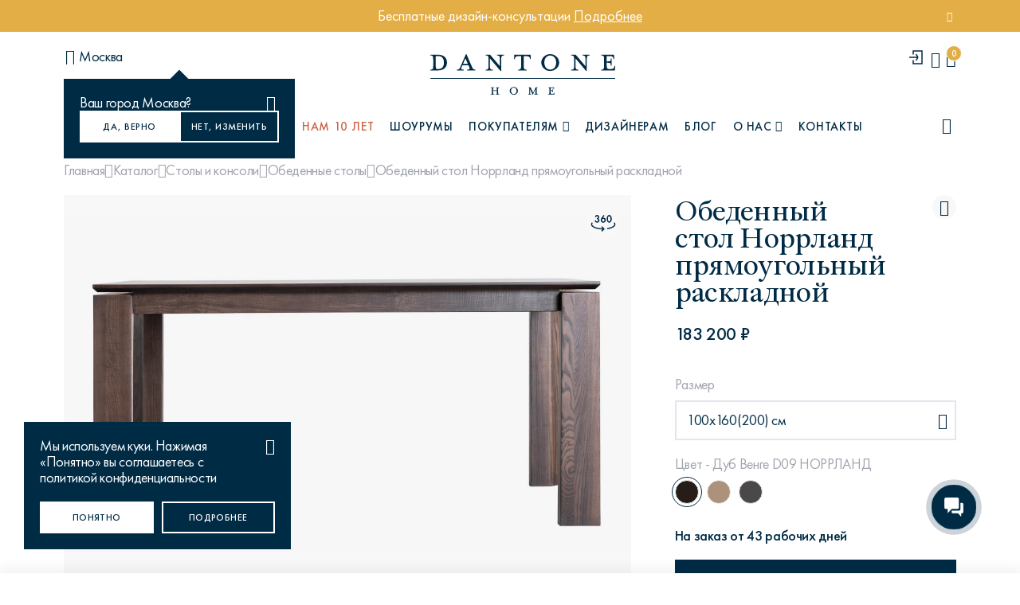

--- FILE ---
content_type: text/html; charset=utf-8
request_url: https://dantonehome.ru/products/obedennyy_stol_norrland_pryamougolnyy_raskladnoy_100kh160_220_sm/
body_size: 35486
content:
<!doctype html>
<html data-n-head-ssr lang="ru" data-n-head="%7B%22lang%22:%7B%22ssr%22:%22ru%22%7D%7D">
<head>
  <meta data-n-head="ssr" charset="utf-8"><meta data-n-head="ssr" name="viewport" content="width=device-width, initial-scale=1"><meta data-n-head="ssr" name="format-detection" content="telephone=no"><meta data-n-head="ssr" name="msapplication-TileColor" content="#002b41"><meta data-n-head="ssr" name="theme-color" content="#002b41"><meta data-n-head="ssr" name="msapplication-square70x70logo" content="/favicon/ms-icon-70x70.png"><meta data-n-head="ssr" name="msapplication-square144x144logo" content="/favicon/ms-icon-144x144.png"><meta data-n-head="ssr" name="msapplication-square150x150logo" content="/favicon/ms-icon-150x150.png"><meta data-n-head="ssr" name="msapplication-square310x310logo" content="/favicon/ms-icon-310x310.png"><meta data-n-head="ssr" name="msapplication-config" content="/favicon/browserconfig.xml"><meta data-n-head="ssr" rel="manifest" href="/favicon/manifest.json"><meta data-n-head="ssr" name="application-name" content="Dantone"><meta data-n-head="ssr" property="og:type" content="website"><meta data-n-head="ssr" property="og:site_name" content="Dantone"><meta data-n-head="ssr" property="og:locale" content="ru"><meta data-n-head="ssr" name="yandex-verification" content="4b33447a3ef7d872"><meta data-n-head="ssr" data-hid="description" name="description" content="DT100х160-NRD-RECT-EXT40 Обеденный стол Норрланд прямоугольный раскладной купить с доставкой по Москве и России. Интернет магазин мебели в американском стиле Dantonehome.ru ☎ +7 (495) 154 87 64"><meta data-n-head="ssr" data-hid="keywords" name="keywords" content="Интернет магазин, мебель, аксессуары"><meta data-n-head="ssr" data-hid="og:title" name="og:title" content="Обеденный стол Норрланд прямоугольный раскладной купить в Москве"><meta data-n-head="ssr" data-hid="og:description" name="og:description" content="DT100х160-NRD-RECT-EXT40 Обеденный стол Норрланд прямоугольный раскладной купить с доставкой по Москве и России. Интернет магазин мебели в американском стиле Dantonehome.ru ☎ +7 (495) 154 87 64"><meta data-n-head="ssr" data-hid="og:url" property="og:url" content="https://dantonehome.ru/products/obedennyy_stol_norrland_pryamougolnyy_raskladnoy_100kh160_220_sm/"><title>Обеденный стол Норрланд прямоугольный раскладной купить в Москве</title><link data-n-head="ssr" rel="icon" type="image/x-icon" href="/favicon/favicon.ico"><link data-n-head="ssr" rel="icon" type="image/svg+xml" href="/favicon/favicon.svg"><link data-n-head="ssr" rel="apple-touch-icon" type="image/png" href="/favicon/apple-touch-icon.png"><link data-n-head="ssr" rel="apple-icon-57x57" sizes="57x57" href="/favicon/apple-icon-57x57.png"><link data-n-head="ssr" rel="apple-icon-60x60" sizes="60x60" href="/favicon/apple-icon-60x60.png"><link data-n-head="ssr" rel="apple-icon-72x72" sizes="72x72" href="/favicon/apple-icon-72x72.png"><link data-n-head="ssr" rel="apple-icon-76x76" sizes="76x76" href="/favicon/apple-icon-76x76.png"><link data-n-head="ssr" rel="apple-icon-114x114" sizes="114x114" href="/favicon/apple-icon-114x114.png"><link data-n-head="ssr" rel="apple-icon-120x120" sizes="120x120" href="/favicon/apple-icon-120x120.png"><link data-n-head="ssr" rel="apple-icon-144x144" sizes="144x144" href="/favicon/apple-icon-144x144.png"><link data-n-head="ssr" rel="apple-icon-152x152" sizes="152x152" href="/favicon/apple-icon-152x152.png"><link data-n-head="ssr" rel="apple-icon-180x180" sizes="180x180" href="/favicon/apple-icon-180x180.png"><link data-n-head="ssr" rel="android-chrome-36x36" type="image/png" sizes="36x36" href="/favicon/android-chrome-36x36.png"><link data-n-head="ssr" rel="android-chrome-48x48" type="image/png" sizes="48x48" href="/favicon/android-chrome-48x48.png"><link data-n-head="ssr" rel="android-chrome-72x72" type="image/png" sizes="72x72" href="/favicon/android-chrome-72x72.png"><link data-n-head="ssr" rel="android-chrome-96x96" type="image/png" sizes="96x96" href="/favicon/android-chrome-96x96.png"><link data-n-head="ssr" rel="android-chrome-144x144" type="image/png" sizes="144x144" href="/favicon/android-chrome-144x144.png"><link data-n-head="ssr" rel="android-chrome-192x192" type="image/png" sizes="192x192" href="/favicon/android-chrome-192x192.png"><link data-n-head="ssr" rel="icon" type="image/png" sizes="16x16" href="/favicon/favicon-16x16.png"><link data-n-head="ssr" rel="icon" type="image/png" sizes="32x32" href="/favicon/favicon-32x32.png"><link data-n-head="ssr" rel="icon" type="image/png" sizes="96x96" href="/favicon/favicon-96x96.png"><link data-n-head="ssr" rel="icon" type="image/png" sizes="256x256" href="/favicon/favicon-256x256.png"><link data-n-head="ssr" rel="icon" type="image/x-icon" sizes="32x32" href="/favicon/favicon.ico"><link data-n-head="ssr" rel="canonical" href="https://dantonehome.ru/products/obedennyy_stol_norrland_pryamougolnyy_raskladnoy_100kh160_220_sm/"><script data-n-head="ssr" src="https://forma.tinkoff.ru/static/onlineScript.js" defer data-body="false"></script><script data-n-head="ssr" data-hid="gtm-script">if(!window._gtm_init){window._gtm_init=1;(function(w,n,d,m,e,p){w[d]=(w[d]==1||n[d]=='yes'||n[d]==1||n[m]==1||(w[e]&&w[e][p]&&w[e][p]()))?1:0})(window,navigator,'doNotTrack','msDoNotTrack','external','msTrackingProtectionEnabled');(function(w,d,s,l,x,y){w[x]={};w._gtm_inject=function(i){if(w.doNotTrack||w[x][i])return;w[x][i]=1;w[l]=w[l]||[];w[l].push({'gtm.start':new Date().getTime(),event:'gtm.js'});var f=d.getElementsByTagName(s)[0],j=d.createElement(s);j.async=true;j.src='https://www.googletagmanager.com/gtm.js?id='+i;f.parentNode.insertBefore(j,f);}})(window,document,'script','dataLayer','_gtm_ids','_gtm_inject')}</script><link rel="preload" href="/_nuxt/6419663.js" as="script"><link rel="preload" href="/_nuxt/3be4c69.js" as="script"><link rel="preload" href="/_nuxt/css/e98bea8.css" as="style"><link rel="preload" href="/_nuxt/a47b213.js" as="script"><link rel="preload" href="/_nuxt/css/539781e.css" as="style"><link rel="preload" href="/_nuxt/c92d277.js" as="script"><link rel="preload" href="/_nuxt/be6cb0d.js" as="script"><link rel="preload" href="/_nuxt/76925f4.js" as="script"><link rel="preload" href="/_nuxt/15f75a9.js" as="script"><link rel="preload" href="/_nuxt/css/bb69d65.css" as="style"><link rel="preload" href="/_nuxt/7ae080a.js" as="script"><link rel="preload" href="/_nuxt/fdc1278.js" as="script"><link rel="preload" href="/_nuxt/css/ea07f0a.css" as="style"><link rel="preload" href="/_nuxt/d1eb38c.js" as="script"><link rel="stylesheet" href="/_nuxt/css/e98bea8.css"><link rel="stylesheet" href="/_nuxt/css/539781e.css"><link rel="stylesheet" href="/_nuxt/css/bb69d65.css"><link rel="stylesheet" href="/_nuxt/css/ea07f0a.css">

  <!-- Ninja script -->
  <script type="text/javascript">!function(n,e,t,r,a,i){function s(n,r){var a=e.createElement(t),i=e.getElementsByTagName(t)[0];a.async=1,a.src=n,a.onerror=r,i.parentNode.insertBefore(a,i)}n.SalesNinja=["init","start","onPersonalization","reachGoal"].reduce((function(e,t){return e[t]=function(){var e=Array.prototype.slice.call(arguments);e.unshift(t),n[r].apply(0,e)},e}),{k:r,ready:!1}),n[r]=function(){var e,t,a=new Promise((function(n,r){e=n,t=r}));return(n[r].r=n[r].r||[]).push({s:e,f:t}),(n[r].c=n[r].c||[]).push(arguments),a},s("https://cdn.sales-ninja.me/userBundle.js",(function(){s("https://bundle.sales-ninja.me/userBundle.js")}))}(window,document,"script","ninja"),ninja("init","59bdd0ee-8bde-427f-90b5-e042f144ef24"),ninja("start")</script>
  <!-- /Ninja script -->
</head>
<body >

<!-- Yandex.Metrika counter -->
<script type="text/javascript">!function(e,t,c,r,a,n,m){e.ym=e.ym||function(){(e.ym.a=e.ym.a||[]).push(arguments)},e.ym.l=1*new Date;for(var s=0;s<document.scripts.length;s++)if(document.scripts[s].src===r)return;n=t.createElement(c),m=t.getElementsByTagName(c)[0],n.async=1,n.src=r,m.parentNode.insertBefore(n,m)}(window,document,"script","https://mc.yandex.ru/metrika/tag.js"),ym(34931375,"init",{clickmap:!0,trackLinks:!0,accurateTrackBounce:!0,webvisor:!0,ecommerce:"dataLayer"})</script>
<noscript>
  <div><img src="https://mc.yandex.ru/watch/34931375" style="position:absolute;left:-9999px" alt=""></div>
</noscript>
<!-- /Yandex.Metrika counter -->

<!-- calltouch -->
<script>!function(t,c,e,n){t.CalltouchDataObject=e,t.ct=function(){t.ct.callbacks.push(arguments)},t.ct.callbacks||(t.ct.callbacks=[]),t.ct.loaded=!1,"object"!=typeof n&&(n=[n]),t.ct.counters=n;for(var o=0;o<n.length;o+=1)a(n[o]);function a(e){var n=c.getElementsByTagName("script")[0],o=c.createElement("script"),a=function(){n.parentNode.insertBefore(o,n)},r="function"==typeof Array.prototype.find?"init-min.js":"init.js";o.async=!0,o.src="https://mod.calltouch.ru/"+r+"?id="+e,"[object Opera]"==t.opera?c.addEventListener("DOMContentLoaded",a,!1):a()}}(window,document,"ct","cl1rksj8")</script>
<!-- calltouch -->

<!-- integration roistat + calltouch -->
<script type="text/javascript">!function(){var t=150,i=setInterval((function(){--t<0&&clearInterval(i);try{window.ct&&window.call_value&&window.roistat&&window.roistat.visit&&(ct("set_attrs",'{"roistat_visit":'+window.roistat.visit+"}"),clearInterval(i))}catch(t){console.log(t)}}),200)}()</script>
<!-- /integration roistat + calltouch -->

<!-- Roistat Counter Start -->
<script>!function(t,e,o,r,i){t.roistatProjectId=i,t.roistatHost=r;var s="https:"===e.location.protocol?"https://":"http://",a=/^.*roistat_visit=[^;]+(.*)?$/.test(e.cookie)?"/dist/module.js":"/api/site/1.0/"+i+"/init?referrer="+encodeURIComponent(e.location.href),c=e.createElement(o);c.charset="UTF-8",c.async=1,c.src=s+r+a;var n=e.getElementsByTagName(o)[0];n.parentNode.insertBefore(c,n)}(window,document,"script","cloud.roistat.com","25441d3d4844ad36185d8929a201f80f")</script>
<!-- Roistat Counter End -->

<!--&lt;!&ndash; BEGIN JIVOSITE INTEGRATION WITH ROISTAT &ndash;&gt;-->
<!--<script type='text/javascript'>-->
<!--  var getCookie = window.getCookie = function (name) {-->
<!--    var matches = document.cookie.match(new RegExp("(?:^|; )" + name.replace(/([\.$?*|{}\(\)\[\]\\\/\+^])/g, '\\$1') + "=([^;]*)"));-->
<!--    return matches ? decodeURIComponent(matches[1]) : 'nocookie';-->
<!--  };-->
<!--  function jivo_onLoadCallback() {-->
<!--    var visit = getCookie('roistat_visit');-->
<!--    if (visit === 'nocookie') {-->
<!--      window.onRoistatAllModulesLoaded = function () {-->
<!--        window.roistat.registerOnVisitProcessedCallback(function () {-->
<!--          jivo_api.setUserToken(window.roistat.getVisit());-->
<!--        });-->
<!--      };-->
<!--    } else {-->
<!--      jivo_api.setUserToken(visit);-->
<!--    }-->
<!--  }-->
<!--</script>-->
<!--&lt;!&ndash; END JIVOSITE INTEGRATION WITH ROISTAT &ndash;&gt;-->

<noscript data-n-head="ssr" data-hid="gtm-noscript" data-pbody="true"></noscript><div data-server-rendered="true" id="__nuxt"><div id="__layout"><div id="app" class="layout layout--default wrapper"><div class="header__alert orange-alert" data-v-e930869e><a href="/blog/news/besplatnye_dizajn_konsultacii_v_dantone_home/" class="container flb-cc" data-v-e930869e><div class="header__alert-text c-white" data-v-e930869e>Бесплатные дизайн-консультации <u>Подробнее</u></div> <button type="button" class="header__alert-close icon-close" data-v-e930869e></button></a></div> <header class="header"><div id="headerOverlay" class="header__overlay-inner"></div> <div class="header__middle"><div class="container flb-sb als"><div class="header__city"><button type="button" class="header__city-selected flb-cs hide-md"><i class="icon-map-pin"></i> <span>Москва</span></button> <!----></div> <div class="header__middle-lnavmobile flb-cs show-md"><button type="button" class="header__burger icon-menu-burger"></button> <button type="button" class="header__nav-searchbtn"><i class="icon-search"></i></button></div> <a href="/" tabindex="0" aria-label="link to home" class="header__logo nuxt-link-active"><img src="/images/logo.svg" width="232" height="51" alt="DANTONE HOME" class="logo-dark"> <img src="/images/logo-wt.svg" width="232" height="51" alt="DANTONE HOME" class="logo-wt"></a> <div class="header__middle-rnav flb-c_end"><a class="header__auth" style="user-select: none"><i data-key="2"><svg width="20" height="20" viewBox="0 0 20 20" fill="none" xmlns="http://www.w3.org/2000/svg"><path d="M6 6.57143V2H17V18H6V13.4286" stroke="#002B45" stroke-width="1.5"></path> <path d="M1 10.0727H12M12 10.0727L9.5 6M12 10.0727L9.5 14" stroke="#002B45" stroke-width="1.5"></path></svg></i></a> <a class="header__favorite" style="user-select: none"><i class="icon-heart"></i></a> <a href="/cart/" tabindex="0" aria-label="cartQuantity" class="header__cart" style="user-select:none;"><i class="icon-bag-shop"></i> <span id="cartProductsQuantity" class="header__cart-count">
            0
          </span></a></div></div></div> <nav data-scroll-lock-scrollable class="header__nav"><div class="container flb-csb"><div class="header__nav-lblock"><button type="button" class="header__nav-select flb-csb header__nav-menu_burger_buyers is-toggle"><span>KITCHEN</span> <i class="icon-angle-down"></i></button></div> <ul class="header__nav-menu flb-cs"><li><a class="header__nav-menu_burger is-toggle"><i class="menu-burger-icon flb-cc hide-md icon-menu-burger"></i> <span>Каталог</span> <i class="icon-angle-down show-md"></i></a></li> <li><a href="/10years/" class="party-link"><svg width="26" height="20" viewBox="0 0 26 20" fill="none" xmlns="http://www.w3.org/2000/svg" class="c-icon party-icon hide-md c-icon--party"><path fill-rule="evenodd" clip-rule="evenodd" d="M10.7889 0.279298C11.9258 -0.20191 13.0019 -0.0495779 13.7762 0.645795C14.5103 1.30515 14.8614 2.35286 14.8513 3.46705C14.8388 4.85516 14.2749 6.44386 13.032 7.86286C13.1614 7.998 13.289 8.13731 13.4145 8.28061L13.4769 8.35236C13.6769 8.58427 13.8655 8.81998 14.0426 9.05814C14.1057 9.04011 14.1686 9.02316 14.2316 9.00737C14.9468 8.82786 15.6648 8.7879 16.3048 8.86608C16.7118 8.9158 17.1087 9.01625 17.4592 9.17413C17.7777 7.79802 18.6797 6.69027 19.9756 6.10381C21.5193 5.40521 23.5239 5.48561 25.6271 6.54631C25.9635 6.71599 26.0968 7.1227 25.9249 7.45476C25.7531 7.78683 25.3409 7.91852 25.0045 7.74885C23.1843 6.83085 21.6258 6.84255 20.5457 7.33134C19.4739 7.8164 18.7763 8.80991 18.7062 10.0921C18.6937 10.3214 18.5797 10.578 18.318 10.7278C18.1017 10.8515 17.8849 10.8424 17.7673 10.8259C17.5237 10.7919 17.3021 10.6715 17.1447 10.5501C16.9553 10.404 16.6131 10.2644 16.1367 10.2062C15.7434 10.1582 15.2926 10.1702 14.8278 10.2589C16.2741 12.805 16.4099 15.4015 14.9706 16.6293L14.9277 16.6651C14.8366 16.7395 14.7411 16.807 14.6416 16.868L14.6781 16.8758L14.5982 16.8941C14.0937 17.1903 13.4887 17.3209 12.8253 17.3001L1.14509 19.9752C0.424626 20.1402 -0.19451 19.4516 0.0571081 18.7651L4.47925 6.70055L4.48089 6.7114C4.64788 6.25332 4.90985 5.85899 5.27105 5.55088C6.7932 4.25249 9.59453 4.89637 12.0378 6.93361C13.0553 5.75051 13.474 4.47899 13.4832 3.45501C13.491 2.59425 13.216 1.96849 12.8554 1.64458C12.5348 1.35669 12.0475 1.21593 11.3281 1.52044C10.6608 1.80285 10.4535 2.35272 10.501 2.8184C10.5257 3.06064 10.6171 3.24471 10.7136 3.34711C10.7977 3.43626 10.8749 3.45965 10.9652 3.44739C11.3395 3.39655 11.6846 3.65481 11.7362 4.02423C11.7876 4.39364 11.526 4.73431 11.1518 4.78516C10.5644 4.86495 10.0594 4.63528 9.71232 4.26737C9.37774 3.91266 9.18884 3.43553 9.13969 2.95364C9.03949 1.97102 9.50993 0.820624 10.7889 0.279298ZM8.60053 6.40718C7.34939 5.9878 6.5402 6.17201 6.12498 6.52617C5.70977 6.88035 5.40782 7.64398 5.64691 8.92669C5.87956 10.1748 6.60096 11.6698 7.81529 13.0568C9.02961 14.4437 10.4237 15.3648 11.6411 15.7729C12.8923 16.1923 13.7015 16.0082 14.1167 15.654C14.5319 15.2998 14.8338 14.5362 14.5947 13.2535C14.4484 12.4686 14.1088 11.5862 13.575 10.6944C12.845 11.0793 12.195 11.695 11.7898 12.5972C11.6367 12.9381 11.2326 13.0919 10.8872 12.9408C10.5419 12.7897 10.386 12.3908 10.539 12.0499C11.0593 10.8914 11.8848 10.0884 12.801 9.5742C12.6818 9.423 12.5569 9.27257 12.4264 9.12342C12.3214 9.00355 12.2151 8.88719 12.1076 8.77431C11.4765 9.31448 10.728 9.81299 9.85346 10.2446C9.51556 10.4113 9.10465 10.2761 8.9357 9.94261C8.76675 9.60909 8.90377 9.20352 9.24166 9.03674C9.96718 8.67869 10.5847 8.27469 11.1053 7.84428C10.2611 7.15638 9.39338 6.67295 8.60053 6.40718Z" fill="currentColor"/></svg> <span>Нам 10 лет</span> <svg width="26" height="20" viewBox="0 0 26 20" fill="none" xmlns="http://www.w3.org/2000/svg" class="c-icon party-icon show-md c-icon--party"><path fill-rule="evenodd" clip-rule="evenodd" d="M10.7889 0.279298C11.9258 -0.20191 13.0019 -0.0495779 13.7762 0.645795C14.5103 1.30515 14.8614 2.35286 14.8513 3.46705C14.8388 4.85516 14.2749 6.44386 13.032 7.86286C13.1614 7.998 13.289 8.13731 13.4145 8.28061L13.4769 8.35236C13.6769 8.58427 13.8655 8.81998 14.0426 9.05814C14.1057 9.04011 14.1686 9.02316 14.2316 9.00737C14.9468 8.82786 15.6648 8.7879 16.3048 8.86608C16.7118 8.9158 17.1087 9.01625 17.4592 9.17413C17.7777 7.79802 18.6797 6.69027 19.9756 6.10381C21.5193 5.40521 23.5239 5.48561 25.6271 6.54631C25.9635 6.71599 26.0968 7.1227 25.9249 7.45476C25.7531 7.78683 25.3409 7.91852 25.0045 7.74885C23.1843 6.83085 21.6258 6.84255 20.5457 7.33134C19.4739 7.8164 18.7763 8.80991 18.7062 10.0921C18.6937 10.3214 18.5797 10.578 18.318 10.7278C18.1017 10.8515 17.8849 10.8424 17.7673 10.8259C17.5237 10.7919 17.3021 10.6715 17.1447 10.5501C16.9553 10.404 16.6131 10.2644 16.1367 10.2062C15.7434 10.1582 15.2926 10.1702 14.8278 10.2589C16.2741 12.805 16.4099 15.4015 14.9706 16.6293L14.9277 16.6651C14.8366 16.7395 14.7411 16.807 14.6416 16.868L14.6781 16.8758L14.5982 16.8941C14.0937 17.1903 13.4887 17.3209 12.8253 17.3001L1.14509 19.9752C0.424626 20.1402 -0.19451 19.4516 0.0571081 18.7651L4.47925 6.70055L4.48089 6.7114C4.64788 6.25332 4.90985 5.85899 5.27105 5.55088C6.7932 4.25249 9.59453 4.89637 12.0378 6.93361C13.0553 5.75051 13.474 4.47899 13.4832 3.45501C13.491 2.59425 13.216 1.96849 12.8554 1.64458C12.5348 1.35669 12.0475 1.21593 11.3281 1.52044C10.6608 1.80285 10.4535 2.35272 10.501 2.8184C10.5257 3.06064 10.6171 3.24471 10.7136 3.34711C10.7977 3.43626 10.8749 3.45965 10.9652 3.44739C11.3395 3.39655 11.6846 3.65481 11.7362 4.02423C11.7876 4.39364 11.526 4.73431 11.1518 4.78516C10.5644 4.86495 10.0594 4.63528 9.71232 4.26737C9.37774 3.91266 9.18884 3.43553 9.13969 2.95364C9.03949 1.97102 9.50993 0.820624 10.7889 0.279298ZM8.60053 6.40718C7.34939 5.9878 6.5402 6.17201 6.12498 6.52617C5.70977 6.88035 5.40782 7.64398 5.64691 8.92669C5.87956 10.1748 6.60096 11.6698 7.81529 13.0568C9.02961 14.4437 10.4237 15.3648 11.6411 15.7729C12.8923 16.1923 13.7015 16.0082 14.1167 15.654C14.5319 15.2998 14.8338 14.5362 14.5947 13.2535C14.4484 12.4686 14.1088 11.5862 13.575 10.6944C12.845 11.0793 12.195 11.695 11.7898 12.5972C11.6367 12.9381 11.2326 13.0919 10.8872 12.9408C10.5419 12.7897 10.386 12.3908 10.539 12.0499C11.0593 10.8914 11.8848 10.0884 12.801 9.5742C12.6818 9.423 12.5569 9.27257 12.4264 9.12342C12.3214 9.00355 12.2151 8.88719 12.1076 8.77431C11.4765 9.31448 10.728 9.81299 9.85346 10.2446C9.51556 10.4113 9.10465 10.2761 8.9357 9.94261C8.76675 9.60909 8.90377 9.20352 9.24166 9.03674C9.96718 8.67869 10.5847 8.27469 11.1053 7.84428C10.2611 7.15638 9.39338 6.67295 8.60053 6.40718Z" fill="currentColor"/></svg></a></li> <li><a href="/showrooms/" tabindex="0" aria-label="Шоурумы">
            Шоурумы
          </a></li> <li><a class="header__nav-menu_burger_buyers is-toggle"><span>Покупателям</span> <i class="icon-angle-down"></i></a></li> <li><a href="/for-designers/" tabindex="0" aria-label="Дизайнерам">
            Дизайнерам
          </a></li> <li><a href="/blog/" tabindex="0" aria-label="Блог"> Блог </a></li> <li><a class="header__nav-menu_burger_about is-toggle"><span>О нас</span> <i class="icon-angle-down"></i></a></li> <li><a href="/contacts/" tabindex="0" aria-label="Контакты">
            Контакты
          </a></li></ul> <button type="button" class="header__nav-searchbtn hide-md"><i class="icon-search"></i> <span>Поиск</span></button></div> <div class="header__nav-mobfooter show-md"><div class="header__nav-header flb-csb"><button type="button" class="header__city-selected flb-csb"><i class="icon-map-pin"></i> <span>Москва</span></button> <a class="header__favorite"><i class="icon-heart"></i></a></div></div></nav> <div class="header__search-modal"><div class="container mb30"><div class="header__search-form search__form mb40"><input type="text" placeholder="Поиск товаров или статей" value="" class="input"> <span class="search__form-clear icon-close flb-cc"></span> <a href="/search/products/" class="search__form-submit btn btn-dark icon-search"></a></div> <div class="header__search-popularqueries"><div class="section__h4 ttu grey-color mb10">Популярные запросы</div> <ul class="header__search-ulcategory"><li><a href="/search/products/?search=диван%20марсель">Диван Марсель</a></li><li><a href="/search/products/?search=кресло%20энди">Кресло Энди</a></li><li><a href="/search/products/?search=Кровать%20Ньюбери">Кровать Ньюбери</a></li><li><a href="/search/products/?search=стул%20престон">Стул Престон</a></li><li><a href="/search/products/?search=Textures">Textures</a></li></ul></div></div></div> <div data-scroll-lock-scrollable class="header__megamenu about-megamenu"><button type="button" class="header__megamenu-btnback show-md"><i class="icon-angle-left"></i> О нас
    </button> <div class="container"><div class="row"><div class="header__megamenu-sidebar col-lg-3"><ul class="header__megamenu-ul"><li><a href="/about/" tabindex="0" aria-label="О компании">
                О компании
              </a></li> <li><a href="/blog/novosti_o_kompanii/" tabindex="0" aria-label="Новости о компании">
                Новости о компании
              </a></li> <li><a href="/karera/" tabindex="0" aria-label="Карьера">
                Карьера
              </a></li></ul></div> <div class="header__megamenu-content col-lg-9"><div class="row flb-s_end hide-md show-sm"><div class="col-xl-4 col-lg-6 mb20"></div> <div class="col-xl-4 col-lg-6 mb20"></div></div></div></div></div></div> <div data-scroll-lock-scrollable class="header__megamenu buyers-megamenu"><button type="button" class="header__megamenu-btnback show-md"><i class="icon-angle-left"></i> Покупателю
    </button> <div class="container"><div class="row"><div class="header__megamenu-sidebar col-lg-3"><ul class="header__megamenu-ul"><li><a href="/payment/" tabindex="0" aria-label="Оплата">
                Оплата
              </a></li> <li><a href="/delivery/" tabindex="0" aria-label="Доставка">
                Доставка
              </a></li> <li><a href="/return/" tabindex="0" aria-label="Возврат и обмен">
                Возврат и обмен
              </a></li> <li><a href="/warranty/" tabindex="0" aria-label="Гарантия и сервис">
                Гарантия и сервис
              </a></li> <li><a href="/installment/" tabindex="0" aria-label="Рассрочка и кредит">
                Рассрочка и кредит
              </a></li> <li><a href="/instructions-certificates/" tabindex="0" aria-label="Инструкции по эксплуатации">
                Инструкции по эксплуатации
              </a></li> <li><a href="/podbor_mebeli_i_dekora_ot_dantone_home/" tabindex="0" aria-label="Дизайн-консультации">
                Дизайн-консультации
              </a></li> <li><a href="/blog/news/3d_vizualizaciya_v_podarok_pri_zakaze/" tabindex="0" aria-label="Визуализация в подарок">
                Визуализация в подарок
              </a></li> <li><a href="/loyalty/" tabindex="0" aria-label="Программа лояльности">
                Программа лояльности
              </a></li></ul></div> <div class="header__megamenu-content col-lg-9"><div class="row flb-s_end hide-md show-sm"><div class="col-xl-4 col-lg-6 mb20"></div> <div class="col-xl-4 col-lg-6 mb20"></div> <div class="col-xl-4 col-lg-6 mb20"></div></div></div></div></div></div> <div data-scroll-lock-scrollable class="header__megamenu catalog-megamenu"><button type="button" class="header__megamenu-btnback show-md"><i class="icon-angle-left"></i> Каталог
    </button> <div class="container"><div class="row flb-sb"><div class="header__megamenu-sidebar col-lg-2"><ul class="header__megamenu-mcategory"><li><a href="/catalog/categories/" aria-label="Категории" class="is-category">
                Категории
                <i class="icon-angle-right"></i></a></li> <li><a href="/room/" aria-label="Комнаты" class="is-category">
                Комнаты
                <i class="icon-angle-right"></i></a></li> <li><a href="/style/" aria-label="Стили" class="is-category">
                Стили
                <i class="icon-angle-right"></i></a></li> <li><a href="/collections/" aria-label="Коллекции" class="is-category">
                Коллекции
                <i class="icon-angle-right"></i></a></li> <li><a href="/tag/?tag=coming%20soon" tabindex="0" aria-label="Coming soon">
                Coming soon
              </a></li> <li><a href="/catalog/new/" tabindex="0" aria-label="Новинки">
                Новинки
              </a></li> <li><a href="/catalog/instock/" tabindex="0" aria-label="В наличии">
                В наличии
              </a></li> <li><a href="/catalog/superprice/" tabindex="0" aria-label="Суперцены">
                Суперцены
              </a></li> <li><a href="/gotovye_sety/" tabindex="0" aria-label="Готовые сеты">
                Готовые сеты
              </a></li> <li><a href="/actions/" tabindex="0" aria-label="Акции" class="is-sale">
                Акции
              </a></li> <li><a href="/catalog/discount/" tabindex="0" aria-label="Sale" class="is-sale">
                Sale
              </a></li> <li><a href="/catalog/podarochnye_karty/" tabindex="0" aria-label="Подарочные карты">
                Подарочные карты
              </a></li></ul></div> <div class="header__megamenu-content catalog_m col-lg-9"><div data-scroll-lock-scrollable class="header__megamenu-subcategory_wrap"><button type="button" class="header__megamenu-btnback show-md"><i class="icon-angle-left"></i> Категории
            </button> <div class="header__megamenu-subcategory_row colcount3"><div class="header__megamenu-subcategory_list show-md"><a href="/catalog/categories/" tabindex="0" aria-label="Все категории" class="header__megamenu-subcategory_title"><span>Все категории</span></a></div> <div class="header__megamenu-subcategory_list"><!----> <a href="/catalog/kitchen/" tabindex="0" aria-label="Кухни" class="header__megamenu-subcategory_title"><img src="https://dantonehome.ru/images/uploads/aa7830c015c0b17991ff234de54c7576.jpg" width="50" height="50" alt="Кухни"> <span>Кухни</span></a> <!----></div><div class="header__megamenu-subcategory_list"><!----> <a href="/catalog/novogodniy_dekor/" tabindex="0" aria-label="Новогодний декор" class="header__megamenu-subcategory_title"><img src="https://dantonehome.ru/images/uploads/b86523133b64017eac67f7905e125355.jpg" width="50" height="50" alt="Новогодний декор"> <span>Новогодний декор</span></a> <!----></div><div class="header__megamenu-subcategory_list"><!----> <a href="/catalog/snizhenie_tsen/" tabindex="0" aria-label="Снижение цен" class="header__megamenu-subcategory_title"><img src="https://dantonehome.ru/images/uploads/c5e94301a5c026d314edba323476fd92.jpg" width="50" height="50" alt="Снижение цен"> <span>Снижение цен</span></a> <!----></div><div class="header__megamenu-subcategory_list"><a href="/catalog/divany/" data-category="12" tabindex="0" aria-label="Диваны" class="header__megamenu-subcategory_title hide-md is-category"><img src="https://dantonehome.ru/images/uploads/ae0a145c77702ec375a7a0f1c830bf21.png" width="50" height="50" alt="Диваны"> <span>Диваны</span></a> <a data-category="12" class="header__megamenu-subcategory_title show-md is-category"><img src="https://dantonehome.ru/images/uploads/ae0a145c77702ec375a7a0f1c830bf21.png" width="50" height="50" alt="Диваны"> <span>Диваны</span></a> <ul data-category="12" class="header__megamenu-subcategory_ul"><button type="button" class="header__megamenu-btnback show-md"><i class="icon-angle-left"></i> Все
                  </button> <li><a href="/catalog/divany/pryamye_divany/" aria-labe="Прямые диваны" tabindex="0" aria-label="">
                      Прямые диваны
                    </a></li><li><a href="/catalog/divany/uglovye_divany/" aria-labe="Угловые диваны" tabindex="0" aria-label="">
                      Угловые диваны
                    </a></li><li><a href="/catalog/divany/modulnye_divany/" aria-labe="Модульные диваны" tabindex="0" aria-label="">
                      Модульные диваны
                    </a></li></ul></div><div class="header__megamenu-subcategory_list"><a href="/catalog/krovati_i_izgolovya/" data-category="38" tabindex="0" aria-label="Кровати и изголовья" class="header__megamenu-subcategory_title hide-md is-category"><img src="https://dantonehome.ru/images/uploads/49208b1c80e4d373f5b78904f12d7455.png" width="50" height="50" alt="Кровати и изголовья"> <span>Кровати и изголовья</span></a> <a data-category="38" class="header__megamenu-subcategory_title show-md is-category"><img src="https://dantonehome.ru/images/uploads/49208b1c80e4d373f5b78904f12d7455.png" width="50" height="50" alt="Кровати и изголовья"> <span>Кровати и изголовья</span></a> <ul data-category="38" class="header__megamenu-subcategory_ul"><button type="button" class="header__megamenu-btnback show-md"><i class="icon-angle-left"></i> Все
                  </button> <li><a href="/catalog/krovati_i_izgolovya/krovati/" aria-labe="Кровати" tabindex="0" aria-label="">
                      Кровати
                    </a></li><li><a href="/catalog/krovati_i_izgolovya/modulnye_krovati/" aria-labe="Модульные кровати" tabindex="0" aria-label="">
                      Модульные кровати
                    </a></li><li><a href="/catalog/krovati_i_izgolovya/detskie_krovati/" aria-labe="Детские кровати" tabindex="0" aria-label="">
                      Детские кровати
                    </a></li><li><a href="/catalog/krovati_i_izgolovya/izgolovya/" aria-labe="Изголовья" tabindex="0" aria-label="">
                      Изголовья
                    </a></li><li><a href="/catalog/krovati_i_izgolovya/matrasy/" aria-labe="Матрасы" tabindex="0" aria-label="">
                      Матрасы
                    </a></li></ul></div><div class="header__megamenu-subcategory_list"><a href="/catalog/kresla_i_stulya/" data-category="35" tabindex="0" aria-label="Кресла и стулья" class="header__megamenu-subcategory_title hide-md is-category"><img src="https://dantonehome.ru/images/uploads/a2f433d7bbf6445493566ba966845147.png" width="50" height="50" alt="Кресла и стулья"> <span>Кресла и стулья</span></a> <a data-category="35" class="header__megamenu-subcategory_title show-md is-category"><img src="https://dantonehome.ru/images/uploads/a2f433d7bbf6445493566ba966845147.png" width="50" height="50" alt="Кресла и стулья"> <span>Кресла и стулья</span></a> <ul data-category="35" class="header__megamenu-subcategory_ul"><button type="button" class="header__megamenu-btnback show-md"><i class="icon-angle-left"></i> Все
                  </button> <li><a href="/catalog/kresla_i_stulya/kresla/" aria-labe="Кресла" tabindex="0" aria-label="">
                      Кресла
                    </a></li><li><a href="/catalog/kresla_i_stulya/stulya/" aria-labe="Стулья" tabindex="0" aria-label="">
                      Стулья
                    </a></li></ul></div><div class="header__megamenu-subcategory_list"><a href="/catalog/stoly_i_konsoli/" data-category="63" tabindex="0" aria-label="Столы и консоли" class="header__megamenu-subcategory_title hide-md is-category"><img src="https://dantonehome.ru/images/uploads/c13f43722af955420ccff8124c28b6f4.png" width="50" height="50" alt="Столы и консоли"> <span>Столы и консоли</span></a> <a data-category="63" class="header__megamenu-subcategory_title show-md is-category"><img src="https://dantonehome.ru/images/uploads/c13f43722af955420ccff8124c28b6f4.png" width="50" height="50" alt="Столы и консоли"> <span>Столы и консоли</span></a> <ul data-category="63" class="header__megamenu-subcategory_ul"><button type="button" class="header__megamenu-btnback show-md"><i class="icon-angle-left"></i> Все
                  </button> <li><a href="/catalog/stoly_i_konsoli/obedennye_stoly/" aria-labe="Обеденные столы" tabindex="0" aria-label="">
                      Обеденные столы
                    </a></li><li><a href="/catalog/stoly_i_konsoli/pismennye_stoly/" aria-labe="Письменные столы" tabindex="0" aria-label="">
                      Письменные столы
                    </a></li><li><a href="/catalog/stoly_i_konsoli/konsoli/" aria-labe="Консоли" tabindex="0" aria-label="">
                      Консоли
                    </a></li><li><a href="/catalog/stoly_i_konsoli/stoliki/" aria-labe="Столики" tabindex="0" aria-label="">
                      Столики
                    </a></li><li><a href="/catalog/stoly_i_konsoli/tualetnye_stoliki/" aria-labe="Туалетные столики" tabindex="0" aria-label="">
                      Туалетные столики
                    </a></li></ul></div><div class="header__megamenu-subcategory_list"><a href="/catalog/tumbochki_i_komody/" data-category="75" tabindex="0" aria-label="Тумбочки и комоды" class="header__megamenu-subcategory_title hide-md is-category"><img src="https://dantonehome.ru/images/uploads/76494d9ef2a80f21df4ad52c95abce16.png" width="50" height="50" alt="Тумбочки и комоды"> <span>Тумбочки и комоды</span></a> <a data-category="75" class="header__megamenu-subcategory_title show-md is-category"><img src="https://dantonehome.ru/images/uploads/76494d9ef2a80f21df4ad52c95abce16.png" width="50" height="50" alt="Тумбочки и комоды"> <span>Тумбочки и комоды</span></a> <ul data-category="75" class="header__megamenu-subcategory_ul"><button type="button" class="header__megamenu-btnback show-md"><i class="icon-angle-left"></i> Все
                  </button> <li><a href="/catalog/tumbochki_i_komody/komody/" aria-labe="Комоды" tabindex="0" aria-label="">
                      Комоды
                    </a></li><li><a href="/catalog/tumbochki_i_komody/prikrovatnye_tumbochki/" aria-labe="Прикроватные тумбочки" tabindex="0" aria-label="">
                      Прикроватные тумбочки
                    </a></li><li><a href="/catalog/tumbochki_i_komody/tumby_pod_televizor/" aria-labe="Тумбы под телевизор" tabindex="0" aria-label="">
                      Тумбы под телевизор
                    </a></li><li><a href="/catalog/tumbochki_i_komody/tumby/" aria-labe="Тумбы" tabindex="0" aria-label="">
                      Тумбы
                    </a></li></ul></div><div class="header__megamenu-subcategory_list"><!----> <a href="/catalog/detskaya_mebel/" tabindex="0" aria-label="Детская мебель" class="header__megamenu-subcategory_title"><img src="https://dantonehome.ru/images/uploads/4e94c4f06b817fb77e7af4dc95020c6a.jpg" width="50" height="50" alt="Детская мебель"> <span>Детская мебель</span></a> <!----></div><div class="header__megamenu-subcategory_list"><a href="/catalog/shkafy_i_vitriny/" data-category="81" tabindex="0" aria-label="Шкафы и витрины" class="header__megamenu-subcategory_title hide-md is-category"><img src="https://dantonehome.ru/images/uploads/3a9191c5ab67e7b3a29dfc04ac355ca1.png" width="50" height="50" alt="Шкафы и витрины"> <span>Шкафы и витрины</span></a> <a data-category="81" class="header__megamenu-subcategory_title show-md is-category"><img src="https://dantonehome.ru/images/uploads/3a9191c5ab67e7b3a29dfc04ac355ca1.png" width="50" height="50" alt="Шкафы и витрины"> <span>Шкафы и витрины</span></a> <ul data-category="81" class="header__megamenu-subcategory_ul"><button type="button" class="header__megamenu-btnback show-md"><i class="icon-angle-left"></i> Все
                  </button> <li><a href="/catalog/shkafy_i_vitriny/vitriny/" aria-labe="Витрины" tabindex="0" aria-label="">
                      Витрины
                    </a></li><li><a href="/catalog/shkafy_i_vitriny/shkafy/" aria-labe="Шкафы" tabindex="0" aria-label="">
                      Шкафы
                    </a></li><li><a href="/catalog/shkafy_i_vitriny/stellazhi/" aria-labe="Стеллажи" tabindex="0" aria-label="">
                      Стеллажи
                    </a></li><li><a href="/catalog/shkafy_i_vitriny/bufety/" aria-labe="Буфеты" tabindex="0" aria-label="">
                      Буфеты
                    </a></li></ul></div><div class="header__megamenu-subcategory_list"><!----> <a href="/room/garderoby/" tabindex="0" aria-label="Гардеробы" class="header__megamenu-subcategory_title"><img src="https://dantonehome.ru/images/uploads/ceb9c7d0f9b58d1a00ece41018afc2e6.png" width="50" height="50" alt="Гардеробы"> <span>Гардеробы</span></a> <!----></div><div class="header__megamenu-subcategory_list"><!----> <a href="/room/biblioteki/" tabindex="0" aria-label="Библиотеки" class="header__megamenu-subcategory_title"><img src="https://dantonehome.ru/images/uploads/c71067115beaf95b3f700e894cb7473a.png" width="50" height="50" alt="Библиотеки"> <span>Библиотеки</span></a> <!----></div><div class="header__megamenu-subcategory_list"><a href="/catalog/pufy_i_banketki/" data-category="52" tabindex="0" aria-label="Пуфы и банкетки" class="header__megamenu-subcategory_title hide-md is-category"><img src="https://dantonehome.ru/images/uploads/682d6c9b7def8d4038e083376d364adf.png" width="50" height="50" alt="Пуфы и банкетки"> <span>Пуфы и банкетки</span></a> <a data-category="52" class="header__megamenu-subcategory_title show-md is-category"><img src="https://dantonehome.ru/images/uploads/682d6c9b7def8d4038e083376d364adf.png" width="50" height="50" alt="Пуфы и банкетки"> <span>Пуфы и банкетки</span></a> <ul data-category="52" class="header__megamenu-subcategory_ul"><button type="button" class="header__megamenu-btnback show-md"><i class="icon-angle-left"></i> Все
                  </button> <li><a href="/catalog/pufy_i_banketki/banketki/" aria-labe="Банкетки" tabindex="0" aria-label="">
                      Банкетки
                    </a></li><li><a href="/catalog/pufy_i_banketki/pufy/" aria-labe="Пуфы" tabindex="0" aria-label="">
                      Пуфы
                    </a></li></ul></div><div class="header__megamenu-subcategory_list"><!----> <a href="/catalog/ulichnaya_mebel/" tabindex="0" aria-label="Уличная мебель" class="header__megamenu-subcategory_title"><img src="https://dantonehome.ru/images/uploads/659b3236a21f7069f71d3ffbabd0ff60.png" width="50" height="50" alt="Уличная мебель"> <span>Уличная мебель</span></a> <!----></div><div class="header__megamenu-subcategory_list"><!----> <a href="/catalog/mebel_dlya_vannykh_komnat/" tabindex="0" aria-label="Мебель для ванных комнат" class="header__megamenu-subcategory_title"><img src="https://dantonehome.ru/images/uploads/8747bd07d847de7b0b56a5e7b1c1378a.jpg" width="50" height="50" alt="Мебель для ванных комнат"> <span>Мебель для ванных комнат</span></a> <!----></div><div class="header__megamenu-subcategory_list"><!----> <a href="/catalog/mebel_dlya_prikhozhikh/" tabindex="0" aria-label="Мебель для прихожих" class="header__megamenu-subcategory_title"><img src="https://dantonehome.ru/images/uploads/cfe20aac319f4bcf4ddcd5c61751bbc4.png" width="50" height="50" alt="Мебель для прихожих"> <span>Мебель для прихожих</span></a> <!----></div><div class="header__megamenu-subcategory_list"><a href="/catalog/svet/" data-category="58" tabindex="0" aria-label="Свет" class="header__megamenu-subcategory_title hide-md is-category"><img src="https://dantonehome.ru/images/uploads/1c652b9b01ceb8e6c0762b2c625d9a07.png" width="50" height="50" alt="Свет"> <span>Свет</span></a> <a data-category="58" class="header__megamenu-subcategory_title show-md is-category"><img src="https://dantonehome.ru/images/uploads/1c652b9b01ceb8e6c0762b2c625d9a07.png" width="50" height="50" alt="Свет"> <span>Свет</span></a> <ul data-category="58" class="header__megamenu-subcategory_ul"><button type="button" class="header__megamenu-btnback show-md"><i class="icon-angle-left"></i> Все
                  </button> <li><a href="/catalog/svet/lyustry/" aria-labe="Люстры" tabindex="0" aria-label="">
                      Люстры
                    </a></li><li><a href="/catalog/svet/nastolnye_lampy/" aria-labe="Настольные лампы" tabindex="0" aria-label="">
                      Настольные лампы
                    </a></li><li><a href="/catalog/svet/torshery/" aria-labe="Торшеры" tabindex="0" aria-label="">
                      Торшеры
                    </a></li><li><a href="/catalog/svet/bra/" aria-labe="Бра" tabindex="0" aria-label="">
                      Бра
                    </a></li></ul></div><div class="header__megamenu-subcategory_list"><!----> <a href="/catalog/zerkala/" tabindex="0" aria-label="Зеркала" class="header__megamenu-subcategory_title"><img src="https://dantonehome.ru/images/uploads/5a5174055ea1dcf32a5c1c02e5e8fc05.png" width="50" height="50" alt="Зеркала"> <span>Зеркала</span></a> <!----></div><div class="header__megamenu-subcategory_list"><a href="/catalog/tekstil/" data-category="69" tabindex="0" aria-label="Текстиль" class="header__megamenu-subcategory_title hide-md is-category"><img src="https://dantonehome.ru/images/uploads/7e51aa12f14524cee5f403872e6a3c39.png" width="50" height="50" alt="Текстиль"> <span>Текстиль</span></a> <a data-category="69" class="header__megamenu-subcategory_title show-md is-category"><img src="https://dantonehome.ru/images/uploads/7e51aa12f14524cee5f403872e6a3c39.png" width="50" height="50" alt="Текстиль"> <span>Текстиль</span></a> <ul data-category="69" class="header__megamenu-subcategory_ul"><button type="button" class="header__megamenu-btnback show-md"><i class="icon-angle-left"></i> Все
                  </button> <li><a href="/catalog/tekstil/pledy/" aria-labe="Пледы" tabindex="0" aria-label="">
                      Пледы
                    </a></li><li><a href="/catalog/tekstil/podushki/" aria-labe="Подушки" tabindex="0" aria-label="">
                      Подушки
                    </a></li><li><a href="/catalog/tekstil/postelnoe_bele/" aria-labe="Постельное белье" tabindex="0" aria-label="">
                      Постельное белье
                    </a></li></ul></div><div class="header__megamenu-subcategory_list"><!----> <a href="/catalog/posuda/" tabindex="0" aria-label="Посуда" class="header__megamenu-subcategory_title"><img src="https://dantonehome.ru/images/uploads/36d400a9198655713d25081c73c96264.jpg" width="50" height="50" alt="Посуда"> <span>Посуда</span></a> <!----></div><div class="header__megamenu-subcategory_list"><a href="/catalog/aksessuary_dlya_doma_i_podarki/" data-category="2" tabindex="0" aria-label="Аксессуары для дома и подарки" class="header__megamenu-subcategory_title hide-md is-category"><img src="https://dantonehome.ru/images/uploads/8b2422deb40b4614affab1347199cf40.png" width="50" height="50" alt="Аксессуары для дома и подарки"> <span>Аксессуары для дома и подарки</span></a> <a data-category="2" class="header__megamenu-subcategory_title show-md is-category"><img src="https://dantonehome.ru/images/uploads/8b2422deb40b4614affab1347199cf40.png" width="50" height="50" alt="Аксессуары для дома и подарки"> <span>Аксессуары для дома и подарки</span></a> <ul data-category="2" class="header__megamenu-subcategory_ul"><button type="button" class="header__megamenu-btnback show-md"><i class="icon-angle-left"></i> Все
                  </button> <li><a href="/catalog/aksessuary_dlya_doma_i_podarki/korziny_i_dekor_iz_gany/" aria-labe="Корзины и декор из Ганы" tabindex="0" aria-label="">
                      Корзины и декор из Ганы
                    </a></li><li><a href="/catalog/aksessuary_dlya_doma_i_podarki/vazy/" aria-labe="Вазы" tabindex="0" aria-label="">
                      Вазы
                    </a></li><li><a href="/catalog/aksessuary_dlya_doma_i_podarki/derzhateli_dlya_knig/" aria-labe="Держатели для книг" tabindex="0" aria-label="">
                      Держатели для книг
                    </a></li><li><a href="/catalog/aksessuary_dlya_doma_i_podarki/kartiny_i_postery/" aria-labe="Картины и постеры" tabindex="0" aria-label="">
                      Картины и постеры
                    </a></li><li><a href="/catalog/aksessuary_dlya_doma_i_podarki/kashpo/" aria-labe="Кашпо" tabindex="0" aria-label="">
                      Кашпо
                    </a></li><li><a href="/catalog/aksessuary_dlya_doma_i_podarki/nastennyy_dekor/" aria-labe="Настенный декор" tabindex="0" aria-label="">
                      Настенный декор
                    </a></li><li><a href="/catalog/aksessuary_dlya_doma_i_podarki/podsvechniki/" aria-labe="Подсвечники" tabindex="0" aria-label="">
                      Подсвечники
                    </a></li><li><a href="/catalog/aksessuary_dlya_doma_i_podarki/dekorativnaya_posuda/" aria-labe="Декоративная посуда" tabindex="0" aria-label="">
                      Декоративная посуда
                    </a></li><li><a href="/catalog/aksessuary_dlya_doma_i_podarki/figurki/" aria-labe="Фигурки" tabindex="0" aria-label="">
                      Фигурки
                    </a></li><li><a href="/catalog/aksessuary_dlya_doma_i_podarki/chasy/" aria-labe="Часы" tabindex="0" aria-label="">
                      Часы
                    </a></li><li><a href="/catalog/aksessuary_dlya_doma_i_podarki/art_ob_ekty/" aria-labe="Арт-объекты" tabindex="0" aria-label="">
                      Арт-объекты
                    </a></li><li><a href="/catalog/aksessuary_dlya_doma_i_podarki/iskusstvennye_rasteniya/" aria-labe="Искусственные растения" tabindex="0" aria-label="">
                      Искусственные растения
                    </a></li><li><a href="/catalog/aksessuary_dlya_doma_i_podarki/fotoramki/" aria-labe="Фоторамки" tabindex="0" aria-label="">
                      Фоторамки
                    </a></li><li><a href="/catalog/aksessuary_dlya_doma_i_podarki/shkatulki/" aria-labe="Шкатулки" tabindex="0" aria-label="">
                      Шкатулки
                    </a></li><li><a href="/catalog/aksessuary_dlya_doma_i_podarki/knigi/" aria-labe="Книги" tabindex="0" aria-label="">
                      Книги
                    </a></li></ul></div><div class="header__megamenu-subcategory_list"><!----> <a href="/catalog/kovry/" tabindex="0" aria-label="Ковры" class="header__megamenu-subcategory_title"><img src="https://dantonehome.ru/images/uploads/b1c59ad5c85acf03a6814f798cb2d9d4.png" width="50" height="50" alt="Ковры"> <span>Ковры</span></a> <!----></div><div class="header__megamenu-subcategory_list"><!----> <a href="/catalog/mezhkomnatnye_dveri/" tabindex="0" aria-label="Межкомнатные двери" class="header__megamenu-subcategory_title"><img src="https://dantonehome.ru/images/uploads/0d3ec76bd82984b0b9fc8b1fe0c67cae.jpg" width="50" height="50" alt="Межкомнатные двери"> <span>Межкомнатные двери</span></a> <!----></div><div class="header__megamenu-subcategory_list"><!----> <a href="/catalog/buster_punch/" tabindex="0" aria-label="Buster+Punch" class="header__megamenu-subcategory_title"><img src="https://dantonehome.ru/images/uploads/9c7e9b7b45b1da94e12ec78a4856036c.png" width="50" height="50" alt="Buster+Punch"> <span>Buster+Punch</span></a> <!----></div><div class="header__megamenu-subcategory_list"><!----> <a href="/catalog/ruchki_i_kryuchki/" tabindex="0" aria-label="Ручки и крючки" class="header__megamenu-subcategory_title"><img src="https://dantonehome.ru/images/uploads/1ca036ec3f8765303abe324854c2684d.png" width="50" height="50" alt="Ручки и крючки"> <span>Ручки и крючки</span></a> <!----></div><div class="header__megamenu-subcategory_list"><!----> <a href="/catalog/podarochnye_karty/" tabindex="0" aria-label="Подарочные карты" class="header__megamenu-subcategory_title"><img src="https://dantonehome.ru/images/uploads/94548303be925039fa65dc502a535584.png" width="50" height="50" alt="Подарочные карты"> <span>Подарочные карты</span></a> <!----></div></div></div> <div data-scroll-lock-scrollable class="header__megamenu-subcategory_wrap"><button type="button" class="header__megamenu-btnback show-md"><i class="icon-angle-left"></i> Комнаты
            </button> <div class="row"><div class="col-xl-8 col-lg-7 mb40"><div class="header__megamenu-subcategory_row colcount2"><div class="header__megamenu-subcategory_list"><a href="https://kitchen.dantonehome.ru" target="_blank" rel="nofollow" tabindex="0" aria-label="Кухни" class="header__megamenu-subcategory_title"><span>Кухни</span></a></div><div class="header__megamenu-subcategory_list"><a href="/room/spalnya/" tabindex="0" aria-label="Спальня" class="header__megamenu-subcategory_title"><span>Спальня</span></a></div><div class="header__megamenu-subcategory_list"><a href="/room/gostinaya/" tabindex="0" aria-label="Гостиная" class="header__megamenu-subcategory_title"><span>Гостиная</span></a></div><div class="header__megamenu-subcategory_list"><a href="/room/stolovaya/" tabindex="0" aria-label="Столовая" class="header__megamenu-subcategory_title"><span>Столовая</span></a></div><div class="header__megamenu-subcategory_list"><a href="/room/kabinet/" tabindex="0" aria-label="Кабинет" class="header__megamenu-subcategory_title"><span>Кабинет</span></a></div><div class="header__megamenu-subcategory_list"><a href="/room/detskaya/" tabindex="0" aria-label="Детская" class="header__megamenu-subcategory_title"><span>Детская</span></a></div><div class="header__megamenu-subcategory_list"><a href="/room/prikhozhaya/" tabindex="0" aria-label="Прихожая" class="header__megamenu-subcategory_title"><span>Прихожая</span></a></div><div class="header__megamenu-subcategory_list"><a href="/room/vannaya/" tabindex="0" aria-label="Ванная" class="header__megamenu-subcategory_title"><span>Ванная</span></a></div><div class="header__megamenu-subcategory_list"><a href="/room/garderoby/" tabindex="0" aria-label="Гардеробы" class="header__megamenu-subcategory_title"><span>Гардеробы</span></a></div><div class="header__megamenu-subcategory_list"><a href="/room/biblioteki/" tabindex="0" aria-label="Библиотеки" class="header__megamenu-subcategory_title"><span>Библиотеки</span></a></div></div></div> <div class="header__bnr-col col-xl-4 col-lg-5 hide-md show-sm"></div></div></div> <div data-scroll-lock-scrollable class="header__megamenu-subcategory_wrap"><button type="button" class="header__megamenu-btnback show-md"><i class="icon-angle-left"></i> Стили
            </button> <div class="row"><div class="col-xl-8 col-lg-7 mb40"><div class="header__megamenu-subcategory_row colcount2"><div class="header__megamenu-subcategory_list"><a href="/style/soft_minimal/" tabindex="0" aria-label="Soft-minimal" class="header__megamenu-subcategory_title"><span>Soft-minimal</span></a></div><div class="header__megamenu-subcategory_list"><a href="/style/japandi/" tabindex="0" aria-label="Japandi" class="header__megamenu-subcategory_title"><span>Japandi</span></a></div><div class="header__megamenu-subcategory_list"><a href="/style/amerikanskiy/" tabindex="0" aria-label="Американский" class="header__megamenu-subcategory_title"><span>Американский</span></a></div><div class="header__megamenu-subcategory_list"><a href="/style/klassicheskiy/" tabindex="0" aria-label="Классический" class="header__megamenu-subcategory_title"><span>Классический</span></a></div><div class="header__megamenu-subcategory_list"><a href="/style/contemporary/" tabindex="0" aria-label="Contemporary" class="header__megamenu-subcategory_title"><span>Contemporary</span></a></div><div class="header__megamenu-subcategory_list"><a href="/style/mid-century/" tabindex="0" aria-label="Mid-century" class="header__megamenu-subcategory_title"><span>Mid-century</span></a></div><div class="header__megamenu-subcategory_list"><a href="/style/ar-deko/" tabindex="0" aria-label="Ар-деко" class="header__megamenu-subcategory_title"><span>Ар-деко</span></a></div><div class="header__megamenu-subcategory_list"><a href="/style/sovremennaya-klassika/" tabindex="0" aria-label="Современная классика" class="header__megamenu-subcategory_title"><span>Современная классика</span></a></div><div class="header__megamenu-subcategory_list"><a href="/style/skandinavskiy/" tabindex="0" aria-label="Скандинавский" class="header__megamenu-subcategory_title"><span>Скандинавский</span></a></div><div class="header__megamenu-subcategory_list"><a href="/style/loft/" tabindex="0" aria-label="Лофт" class="header__megamenu-subcategory_title"><span>Лофт</span></a></div><div class="header__megamenu-subcategory_list"><a href="/style/kolonialnyy/" tabindex="0" aria-label="Колониальный" class="header__megamenu-subcategory_title"><span>Колониальный</span></a></div></div></div> <div class="header__bnr-col col-xl-4 col-lg-5"></div></div></div> <div data-scroll-lock-scrollable class="header__megamenu-subcategory_wrap"><button type="button" class="header__megamenu-btnback show-md"><i class="icon-angle-left"></i> Коллекции
            </button> <div class="row"><div class="col-xl-8 col-lg-7"><div class="header__megamenu-subcategory_row colcount2"><div class="header__megamenu-subcategory_list"><a href="/collections/scoop/" tabindex="0" aria-label="Scoop" class="header__megamenu-subcategory_title"><span>Scoop</span></a></div><div class="header__megamenu-subcategory_list"><a href="/collections/moon/" tabindex="0" aria-label="Moon" class="header__megamenu-subcategory_title"><span>Moon</span></a></div><div class="header__megamenu-subcategory_list"><a href="/collections/harry/" tabindex="0" aria-label="Harry" class="header__megamenu-subcategory_title"><span>Harry</span></a></div><div class="header__megamenu-subcategory_list"><a href="/collections/riffle/" tabindex="0" aria-label="Riffle" class="header__megamenu-subcategory_title"><span>Riffle</span></a></div><div class="header__megamenu-subcategory_list"><a href="/collections/frame/" tabindex="0" aria-label="Frame" class="header__megamenu-subcategory_title"><span>Frame</span></a></div><div class="header__megamenu-subcategory_list"><a href="/collections/dive/" tabindex="0" aria-label="Dive" class="header__megamenu-subcategory_title"><span>Dive</span></a></div><div class="header__megamenu-subcategory_list"><a href="/collections/rustic/" tabindex="0" aria-label="Rustic" class="header__megamenu-subcategory_title"><span>Rustic</span></a></div><div class="header__megamenu-subcategory_list"><a href="/collections/pebble/" tabindex="0" aria-label="Pebble" class="header__megamenu-subcategory_title"><span>Pebble</span></a></div><div class="header__megamenu-subcategory_list"><a href="/collections/tie/" tabindex="0" aria-label="Tie" class="header__megamenu-subcategory_title"><span>Tie</span></a></div><div class="header__megamenu-subcategory_list"><a href="/collections/como/" tabindex="0" aria-label="Como" class="header__megamenu-subcategory_title"><span>Como</span></a></div><div class="header__megamenu-subcategory_list"><a href="/collections/corfu/" tabindex="0" aria-label="Corfu" class="header__megamenu-subcategory_title"><span>Corfu</span></a></div><div class="header__megamenu-subcategory_list"><a href="/collections/glide/" tabindex="0" aria-label="Glide" class="header__megamenu-subcategory_title"><span>Glide</span></a></div><div class="header__megamenu-subcategory_list"><a href="/collections/behind_the_brass/" tabindex="0" aria-label="Behind The Brass" class="header__megamenu-subcategory_title"><span>Behind The Brass</span></a></div><div class="header__megamenu-subcategory_list"><a href="/collections/lines-by-david-girelli/" tabindex="0" aria-label="Lines" class="header__megamenu-subcategory_title"><span>Lines</span></a></div><div class="header__megamenu-subcategory_list"><a href="/collections/naomi/" tabindex="0" aria-label="Naomi" class="header__megamenu-subcategory_title"><span>Naomi</span></a></div><div class="header__megamenu-subcategory_list"><a href="/collections/girelli-modern/" tabindex="0" aria-label="Girelli Modern" class="header__megamenu-subcategory_title"><span>Girelli Modern</span></a></div><div class="header__megamenu-subcategory_list"><a href="/collections/metropolitan/" tabindex="0" aria-label="Metropolitan" class="header__megamenu-subcategory_title"><span>Metropolitan</span></a></div><div class="header__megamenu-subcategory_list"><a href="/collections/textures/" tabindex="0" aria-label="Textures" class="header__megamenu-subcategory_title"><span>Textures</span></a></div><div class="header__megamenu-subcategory_list"><a href="/collections/square/" tabindex="0" aria-label="Square" class="header__megamenu-subcategory_title"><span>Square</span></a></div><div class="header__megamenu-subcategory_list"><a href="/collections/jp-line-6-0/" tabindex="0" aria-label="JP Line 6.0" class="header__megamenu-subcategory_title"><span>JP Line 6.0</span></a></div><div class="header__megamenu-subcategory_list"><a href="/collections/chess/" tabindex="0" aria-label="Chess" class="header__megamenu-subcategory_title"><span>Chess</span></a></div><div class="header__megamenu-subcategory_list"><a href="/collections/lagom/" tabindex="0" aria-label="Лагом" class="header__megamenu-subcategory_title"><span>Лагом</span></a></div><div class="header__megamenu-subcategory_list"><a href="/collections/tulum/" tabindex="0" aria-label="Tulum" class="header__megamenu-subcategory_title"><span>Tulum</span></a></div><div class="header__megamenu-subcategory_list"><a href="/collections/grand/" tabindex="0" aria-label="Гранд" class="header__megamenu-subcategory_title"><span>Гранд</span></a></div><div class="header__megamenu-subcategory_list"><a href="/collections/pattern/" tabindex="0" aria-label="Pattern" class="header__megamenu-subcategory_title"><span>Pattern</span></a></div><div class="header__megamenu-subcategory_list"><a href="/collections/khempton/" tabindex="0" aria-label="Хэмптон" class="header__megamenu-subcategory_title"><span>Хэмптон</span></a></div><div class="header__megamenu-subcategory_list"><a href="/collections/home-office/" tabindex="0" aria-label="Home Office" class="header__megamenu-subcategory_title"><span>Home Office</span></a></div><div class="header__megamenu-subcategory_list"><a href="/collections/ostin/" tabindex="0" aria-label="Остин" class="header__megamenu-subcategory_title"><span>Остин</span></a></div><div class="header__megamenu-subcategory_list"><a href="/collections/norrland/" tabindex="0" aria-label="Норрланд" class="header__megamenu-subcategory_title"><span>Норрланд</span></a></div><div class="header__megamenu-subcategory_list"><a href="/collections/metropolitan-esperia/" tabindex="0" aria-label="Metropolitan Esperia" class="header__megamenu-subcategory_title"><span>Metropolitan Esperia</span></a></div><div class="header__megamenu-subcategory_list"><a href="/collections/city/" tabindex="0" aria-label="City" class="header__megamenu-subcategory_title"><span>City</span></a></div><div class="header__megamenu-subcategory_list"><a href="/collections/new-classic/" tabindex="0" aria-label="New Classic" class="header__megamenu-subcategory_title"><span>New Classic</span></a></div><div class="header__megamenu-subcategory_list"><a href="/collections/feniks/" tabindex="0" aria-label="Феникс" class="header__megamenu-subcategory_title"><span>Феникс</span></a></div><div class="header__megamenu-subcategory_list"><a href="/collections/glamour/" tabindex="0" aria-label="Glamour" class="header__megamenu-subcategory_title"><span>Glamour</span></a></div><div class="header__megamenu-subcategory_list"><a href="/collections/contempo/" tabindex="0" aria-label="Contempo" class="header__megamenu-subcategory_title"><span>Contempo</span></a></div><div class="header__megamenu-subcategory_list"><a href="/collections/nyuberi/" tabindex="0" aria-label="Ньюбери" class="header__megamenu-subcategory_title"><span>Ньюбери</span></a></div><div class="header__megamenu-subcategory_list"><a href="/collections/bridge/" tabindex="0" aria-label="Bridge" class="header__megamenu-subcategory_title"><span>Bridge</span></a></div><div class="header__megamenu-subcategory_list"><a href="/collections/taormina/" tabindex="0" aria-label="Taormina" class="header__megamenu-subcategory_title"><span>Taormina</span></a></div><div class="header__megamenu-subcategory_list"><a href="/collections/groove/" tabindex="0" aria-label="Groove" class="header__megamenu-subcategory_title"><span>Groove</span></a></div><div class="header__megamenu-subcategory_list"><a href="/collections/dormer/" tabindex="0" aria-label="Дормер" class="header__megamenu-subcategory_title"><span>Дормер</span></a></div><div class="header__megamenu-subcategory_list"><a href="/collections/oksford/" tabindex="0" aria-label="Оксфорд" class="header__megamenu-subcategory_title"><span>Оксфорд</span></a></div><div class="header__megamenu-subcategory_list"><a href="/collections/verona/" tabindex="0" aria-label="Верона" class="header__megamenu-subcategory_title"><span>Верона</span></a></div><div class="header__megamenu-subcategory_list"><a href="/collections/tauer/" tabindex="0" aria-label="Тауэр" class="header__megamenu-subcategory_title"><span>Тауэр</span></a></div><div class="header__megamenu-subcategory_list"><a href="/collections/shankhay/" tabindex="0" aria-label="Шанхай" class="header__megamenu-subcategory_title"><span>Шанхай</span></a></div><div class="header__megamenu-subcategory_list"><a href="/collections/aland/" tabindex="0" aria-label="Aland" class="header__megamenu-subcategory_title"><span>Aland</span></a></div><div class="header__megamenu-subcategory_list"><a href="/collections/blocks/" tabindex="0" aria-label="Blocks" class="header__megamenu-subcategory_title"><span>Blocks</span></a></div><div class="header__megamenu-subcategory_list"><a href="/collections/unit/" tabindex="0" aria-label="Юнит" class="header__megamenu-subcategory_title"><span>Юнит</span></a></div><div class="header__megamenu-subcategory_list"><a href="/collections/daunton/" tabindex="0" aria-label="Даунтон" class="header__megamenu-subcategory_title"><span>Даунтон</span></a></div><div class="header__megamenu-subcategory_list"><a href="/collections/dzhunior/" tabindex="0" aria-label="Джуниор" class="header__megamenu-subcategory_title"><span>Джуниор</span></a></div><div class="header__megamenu-subcategory_list"><a href="/collections/venetsiya/" tabindex="0" aria-label="Венеция" class="header__megamenu-subcategory_title"><span>Венеция</span></a></div><div class="header__megamenu-subcategory_list"><a href="/collections/drezden/" tabindex="0" aria-label="Дрезден" class="header__megamenu-subcategory_title"><span>Дрезден</span></a></div><div class="header__megamenu-subcategory_list"><a href="/collections/kembridzh/" tabindex="0" aria-label="Кембридж" class="header__megamenu-subcategory_title"><span>Кембридж</span></a></div><div class="header__megamenu-subcategory_list"><a href="/collections/klassik/" tabindex="0" aria-label="Классик" class="header__megamenu-subcategory_title"><span>Классик</span></a></div><div class="header__megamenu-subcategory_list"><a href="/collections/le_vizazh/" tabindex="0" aria-label="Ле Визаж" class="header__megamenu-subcategory_title"><span>Ле Визаж</span></a></div><div class="header__megamenu-subcategory_list"><a href="/collections/narvik/" tabindex="0" aria-label="Нарвик" class="header__megamenu-subcategory_title"><span>Нарвик</span></a></div><div class="header__megamenu-subcategory_list"><a href="/collections/nyuport/" tabindex="0" aria-label="Ньюпорт" class="header__megamenu-subcategory_title"><span>Ньюпорт</span></a></div><div class="header__megamenu-subcategory_list"><a href="/collections/stafford/" tabindex="0" aria-label="Стаффорд" class="header__megamenu-subcategory_title"><span>Стаффорд</span></a></div><div class="header__megamenu-subcategory_list"><a href="/collections/tenbi/" tabindex="0" aria-label="Тенби" class="header__megamenu-subcategory_title"><span>Тенби</span></a></div><div class="header__megamenu-subcategory_list"><a href="/collections/trejn/" tabindex="0" aria-label="Трейн" class="header__megamenu-subcategory_title"><span>Трейн</span></a></div></div></div> <div class="col-xl-4 col-lg-5 hide-md"></div></div></div> <div class="header__megamenu-subcategory_ulclonewrap show-md"><!----><!----><!----><!----><!----><!----><!----><!----><!----><!----><!----><!----><!----><!----><!----><!----><!----><!----><!----><!----><!----><!----><!----><!----><!----><!----></div></div></div></div></div> <div data-scroll-lock-scrollable class="header__megamenu lp-megamenu"><button type="button" class="header__megamenu-btnback show-md"><i class="icon-angle-left"></i>KITCHEN
    </button> <div class="container"><div class="header__megamenu-content height-auto hide-lg"><div class="row hide-md"><div class="col-xl-3 col-lg-6 mb20"><a aria-labe="KITCHEN" href="https://kitchen.dantonehome.ru/?utm_source=dantonehome.ru&amp;utm_medium=referral" target="_blank" rel="nofollow" tabindex="0" aria-label="" class="header__bnr"><img src="https://dantonehome.ru/images/uploads/e762302a19f846a389a67424c83b8a97.jpg" alt="KITCHEN" class="header__bnr-img"> <span class="header__bnr-caption"><span class="header__bnr-title section__h2">
                  KITCHEN
                </span> <span class="header__bnr-subtitle">
                  Мебель для кухни
                </span></span></a></div><div class="col-xl-3 col-lg-6 mb20"><a aria-labe="CONTRACT" href="https://contract.dantonehome.ru/" target="_blank" rel="nofollow" tabindex="0" aria-label="" class="header__bnr"><img src="https://dantonehome.ru/images/uploads/a7228d6dbf920274dedb4863c15fe6eb.jpg" alt="CONTRACT" class="header__bnr-img"> <span class="header__bnr-caption"><span class="header__bnr-title section__h2">
                  CONTRACT
                </span> <span class="header__bnr-subtitle">
                  Мебель для бизнеса
                </span></span></a></div><div class="col-xl-3 col-lg-6 mb20"><a aria-labe="BURO" href="https://buro.dantonehome.ru/?utm_source=dantonehome.ru&amp;utm_medium=referral" target="_blank" rel="nofollow" tabindex="0" aria-label="" class="header__bnr"><img src="https://dantonehome.ru/images/uploads/d06080541e4f8625aada5d22fff75912.jpg" alt="BURO" class="header__bnr-img"> <span class="header__bnr-caption"><span class="header__bnr-title section__h2">
                  BURO
                </span> <span class="header__bnr-subtitle">
                  Решения для вашего интерьера
                </span></span></a></div></div></div> <div class="row show-lg"><div class="header__megamenu-sidebar col-lg-3"><ul class="header__megamenu-ul type_william"><li><a href="https://kitchen.dantonehome.ru/?utm_source=dantonehome.ru&amp;utm_medium=referral" target="_blank" rel="nofollow" tabindex="0" aria-label="KITCHEN">
                KITCHEN
              </a></li><li><a href="https://contract.dantonehome.ru/" target="_blank" rel="nofollow" tabindex="0" aria-label="CONTRACT">
                CONTRACT
              </a></li><li><a href="https://buro.dantonehome.ru/?utm_source=dantonehome.ru&amp;utm_medium=referral" target="_blank" rel="nofollow" tabindex="0" aria-label="BURO">
                BURO
              </a></li></ul></div></div></div></div></header> <div><section class="section__page"><ul class="breadcrumbs container flb-cs"><li><a href="/" tabindex="0" aria-label="Главная" class="nuxt-link-active">
      Главная
    </a></li><li><a href="/catalog/" tabindex="0" aria-label="Каталог">
      Каталог
    </a></li><li><a href="/catalog/stoly_i_konsoli/" tabindex="0" aria-label="Столы и консоли">
      Столы и консоли
    </a></li><li><a href="/catalog/stoly_i_konsoli/obedennye_stoly/" tabindex="0" aria-label="Обеденные столы">
      Обеденные столы
    </a></li><li><a href="/products/obedennyy_stol_norrland_pryamougolnyy_raskladnoy_100kh160_220_sm/" aria-current="page" tabindex="0" aria-label="Обеденный стол Норрланд прямоугольный раскладной" class="active-link nuxt-link-active">
      Обеденный стол Норрланд прямоугольный раскладной
    </a></li></ul> <div class="product__page section"><div class="container"><div class="row"><div class="col-exl-9 col-xl-8 col-lg-7 mb60 mb-md-40 pr-xl-40"><div class="product-detail__title flb-csb show-md mb30"><div class="section__h2">
              Обеденный стол Норрланд прямоугольный раскладной
            </div> <button class="product__item-favorite icon-heart flb-cc"></button></div> <div class="product-detail__wrapperslider"><!----> <div class="cursor-wrapper cursor-wrapper--active" data-v-a29f201e><div class="product-detail__bigslider swiper slider" data-v-a29f201e><div class="swiper-wrapper" data-v-a29f201e><div class="swiper-slide swiper-slide-prev swiper-slide-active" data-v-a29f201e><div class="product-detail__bigslider-d3slider" data-v-a29f201e><iframe src="https://237529.selcdn.ru/MebelDantone/model-viewer.html?ios=https://cdn.dantonehome.ru/157_DT100х160-NRD-RECT-EXT40/USDZ/157_DT100х160-NRD-RECT-EXT40.usdz&amp;android=https://cdn.dantonehome.ru/157_DT100х160-NRD-RECT-EXT40/GLB/157_DT100х160-NRD-RECT-EXT40.glb " frameborder="0" loading="lazy" class="iframe3d" data-v-a29f201e></iframe></div></div> <!----> <div class="swiper-slide" data-v-a29f201e><img src="https://dantonehome.ru/resize/0x610/1cexport/import_files/ca/ca0dfdab-0d6d-11ed-8153-ac1f6b4de1b1_518410bd-9ccc-11ed-854e-b49691d8dc05.jpg" alt="Обеденный стол Норрланд прямоугольный раскладной" class="image cursor-zoom" data-v-a29f201e></div><div class="swiper-slide" data-v-a29f201e><img src="https://dantonehome.ru/resize/0x610/1cexport/import_files/ca/ca0dfdab-0d6d-11ed-8153-ac1f6b4de1b1_518410be-9ccc-11ed-854e-b49691d8dc05.jpg" alt="Обеденный стол Норрланд прямоугольный раскладной" class="image cursor-zoom" data-v-a29f201e></div><div class="swiper-slide" data-v-a29f201e><img src="https://dantonehome.ru/resize/0x610/1cexport/import_files/ca/ca0dfdab-0d6d-11ed-8153-ac1f6b4de1b1_518410bf-9ccc-11ed-854e-b49691d8dc05.jpg" alt="Обеденный стол Норрланд прямоугольный раскладной" class="image cursor-zoom" data-v-a29f201e></div><div class="swiper-slide" data-v-a29f201e><img src="https://dantonehome.ru/resize/0x610/1cexport/import_files/ca/ca0dfdab-0d6d-11ed-8153-ac1f6b4de1b1_518410c0-9ccc-11ed-854e-b49691d8dc05.jpg" alt="Обеденный стол Норрланд прямоугольный раскладной" class="image cursor-zoom" data-v-a29f201e></div><div class="swiper-slide" data-v-a29f201e><img src="https://dantonehome.ru/resize/0x610/1cexport/import_files/ca/ca0dfdab-0d6d-11ed-8153-ac1f6b4de1b1_518410c1-9ccc-11ed-854e-b49691d8dc05.jpg" alt="Обеденный стол Норрланд прямоугольный раскладной" class="image cursor-zoom" data-v-a29f201e></div><div class="swiper-slide" data-v-a29f201e><img src="https://dantonehome.ru/resize/0x610/1cexport/import_files/ca/ca0dfdab-0d6d-11ed-8153-ac1f6b4de1b1_518410c2-9ccc-11ed-854e-b49691d8dc05.jpg" alt="Обеденный стол Норрланд прямоугольный раскладной" class="image cursor-zoom" data-v-a29f201e></div><div class="swiper-slide" data-v-a29f201e><img src="https://dantonehome.ru/resize/0x610/1cexport/import_files/ca/ca0dfdab-0d6d-11ed-8153-ac1f6b4de1b1_518410c3-9ccc-11ed-854e-b49691d8dc05.jpg" alt="Обеденный стол Норрланд прямоугольный раскладной" class="image cursor-zoom" data-v-a29f201e></div><div class="swiper-slide" data-v-a29f201e><img src="https://dantonehome.ru/resize/0x610/1cexport/import_files/ca/ca0dfdab-0d6d-11ed-8153-ac1f6b4de1b1_518410c4-9ccc-11ed-854e-b49691d8dc05.jpg" alt="Обеденный стол Норрланд прямоугольный раскладной" class="image cursor-zoom" data-v-a29f201e></div><div class="swiper-slide" data-v-a29f201e><img src="https://dantonehome.ru/resize/0x610/1cexport/import_files/ca/ca0dfdab-0d6d-11ed-8153-ac1f6b4de1b1_518410c5-9ccc-11ed-854e-b49691d8dc05.jpg" alt="Обеденный стол Норрланд прямоугольный раскладной" class="image cursor-zoom" data-v-a29f201e></div><div class="swiper-slide" data-v-a29f201e><img src="https://dantonehome.ru/resize/0x610/1cexport/import_files/ca/ca0dfdab-0d6d-11ed-8153-ac1f6b4de1b1_518410c6-9ccc-11ed-854e-b49691d8dc05.jpg" alt="Обеденный стол Норрланд прямоугольный раскладной" class="image cursor-zoom" data-v-a29f201e></div><div class="swiper-slide" data-v-a29f201e><img src="https://dantonehome.ru/resize/0x610/1cexport/import_files/ca/ca0dfdab-0d6d-11ed-8153-ac1f6b4de1b1_518410c7-9ccc-11ed-854e-b49691d8dc05.jpg" alt="Обеденный стол Норрланд прямоугольный раскладной" class="image cursor-zoom" data-v-a29f201e></div><div class="swiper-slide" data-v-a29f201e><img src="https://dantonehome.ru/resize/0x610/1cexport/import_files/ca/ca0dfdab-0d6d-11ed-8153-ac1f6b4de1b1_518410c8-9ccc-11ed-854e-b49691d8dc05.jpg" alt="Обеденный стол Норрланд прямоугольный раскладной" class="image cursor-zoom" data-v-a29f201e></div><div class="swiper-slide" data-v-a29f201e><img src="https://dantonehome.ru/resize/0x610/1cexport/import_files/ca/ca0dfdab-0d6d-11ed-8153-ac1f6b4de1b1_518410c9-9ccc-11ed-854e-b49691d8dc05.jpg" alt="Обеденный стол Норрланд прямоугольный раскладной" class="image cursor-zoom" data-v-a29f201e></div></div> <button class="slider-btn-prev flb-cc icon-arrow-left cursor-left" data-v-a29f201e></button> <button class="slider-btn-next flb-cc icon-arrow-right cursor-right" data-v-a29f201e></button> <div class="swiper-pagination" data-v-a29f201e></div></div> <div class="cursor" style="background-image:url();display:none;" data-v-a29f201e></div></div> <div class="product-detail__navbigslider swiper slider hide-md"><div class="swiper-wrapper"><div id="slide3ditem" class="swiper-slide active-nav"><img src="/images/model_3d_hd.png" height="67" width="96" alt="Обеденный стол Норрланд прямоугольный раскладной"></div> <!----> <div class="swiper-slide swiper-slide-image"><img src="https://dantonehome.ru/resize/0x200/1cexport/import_files/ca/ca0dfdab-0d6d-11ed-8153-ac1f6b4de1b1_518410bd-9ccc-11ed-854e-b49691d8dc05.jpg" height="67" width="96" alt="Обеденный стол Норрланд прямоугольный раскладной"></div><div class="swiper-slide swiper-slide-image"><img src="https://dantonehome.ru/resize/0x200/1cexport/import_files/ca/ca0dfdab-0d6d-11ed-8153-ac1f6b4de1b1_518410be-9ccc-11ed-854e-b49691d8dc05.jpg" height="67" width="96" alt="Обеденный стол Норрланд прямоугольный раскладной"></div><div class="swiper-slide swiper-slide-image"><img src="https://dantonehome.ru/resize/0x200/1cexport/import_files/ca/ca0dfdab-0d6d-11ed-8153-ac1f6b4de1b1_518410bf-9ccc-11ed-854e-b49691d8dc05.jpg" height="67" width="96" alt="Обеденный стол Норрланд прямоугольный раскладной"></div><div class="swiper-slide swiper-slide-image"><img src="https://dantonehome.ru/resize/0x200/1cexport/import_files/ca/ca0dfdab-0d6d-11ed-8153-ac1f6b4de1b1_518410c0-9ccc-11ed-854e-b49691d8dc05.jpg" height="67" width="96" alt="Обеденный стол Норрланд прямоугольный раскладной"></div><div class="swiper-slide swiper-slide-image"><img src="https://dantonehome.ru/resize/0x200/1cexport/import_files/ca/ca0dfdab-0d6d-11ed-8153-ac1f6b4de1b1_518410c1-9ccc-11ed-854e-b49691d8dc05.jpg" height="67" width="96" alt="Обеденный стол Норрланд прямоугольный раскладной"></div><div class="swiper-slide swiper-slide-image"><img src="https://dantonehome.ru/resize/0x200/1cexport/import_files/ca/ca0dfdab-0d6d-11ed-8153-ac1f6b4de1b1_518410c2-9ccc-11ed-854e-b49691d8dc05.jpg" height="67" width="96" alt="Обеденный стол Норрланд прямоугольный раскладной"></div><div class="swiper-slide swiper-slide-image"><img src="https://dantonehome.ru/resize/0x200/1cexport/import_files/ca/ca0dfdab-0d6d-11ed-8153-ac1f6b4de1b1_518410c3-9ccc-11ed-854e-b49691d8dc05.jpg" height="67" width="96" alt="Обеденный стол Норрланд прямоугольный раскладной"></div><div class="swiper-slide swiper-slide-image"><img src="https://dantonehome.ru/resize/0x200/1cexport/import_files/ca/ca0dfdab-0d6d-11ed-8153-ac1f6b4de1b1_518410c4-9ccc-11ed-854e-b49691d8dc05.jpg" height="67" width="96" alt="Обеденный стол Норрланд прямоугольный раскладной"></div><div class="swiper-slide swiper-slide-image"><img src="https://dantonehome.ru/resize/0x200/1cexport/import_files/ca/ca0dfdab-0d6d-11ed-8153-ac1f6b4de1b1_518410c5-9ccc-11ed-854e-b49691d8dc05.jpg" height="67" width="96" alt="Обеденный стол Норрланд прямоугольный раскладной"></div><div class="swiper-slide swiper-slide-image"><img src="https://dantonehome.ru/resize/0x200/1cexport/import_files/ca/ca0dfdab-0d6d-11ed-8153-ac1f6b4de1b1_518410c6-9ccc-11ed-854e-b49691d8dc05.jpg" height="67" width="96" alt="Обеденный стол Норрланд прямоугольный раскладной"></div><div class="swiper-slide swiper-slide-image"><img src="https://dantonehome.ru/resize/0x200/1cexport/import_files/ca/ca0dfdab-0d6d-11ed-8153-ac1f6b4de1b1_518410c7-9ccc-11ed-854e-b49691d8dc05.jpg" height="67" width="96" alt="Обеденный стол Норрланд прямоугольный раскладной"></div><div class="swiper-slide swiper-slide-image"><img src="https://dantonehome.ru/resize/0x200/1cexport/import_files/ca/ca0dfdab-0d6d-11ed-8153-ac1f6b4de1b1_518410c8-9ccc-11ed-854e-b49691d8dc05.jpg" height="67" width="96" alt="Обеденный стол Норрланд прямоугольный раскладной"></div><div class="swiper-slide swiper-slide-image"><img src="https://dantonehome.ru/resize/0x200/1cexport/import_files/ca/ca0dfdab-0d6d-11ed-8153-ac1f6b4de1b1_518410c9-9ccc-11ed-854e-b49691d8dc05.jpg" height="67" width="96" alt="Обеденный стол Норрланд прямоугольный раскладной"></div></div> <button class="slider-btn-prev flb-cc icon-arrow-left"></button> <button class="slider-btn-next flb-cc icon-arrow-right"></button></div></div></div> <div class="col-exl-3 col-xl-4 col-lg-5"><div class="product-detail__title flb-csb hide-md"><!----> <!----> <div class="section__h2 mb25"><h1>Обеденный стол Норрланд прямоугольный раскладной</h1></div> <button aria-labelledby="Обеденный стол Норрланд прямоугольный раскладной поставить в избранные" type="button" tabindex="0" aria-label="Обеденный стол Норрланд прямоугольный раскладной поставить в избранные" class="product__item-favorite icon-heart flb-cc"></button></div> <div class="product-detail__price flb-cs mb40"><div>
              183,200 ₽
            </div> <!----></div> <div class="input-wrap mb20" data-v-03d1ccda><div class="select__wrapper" data-v-03d1ccda><div class="input-label mb10" data-v-03d1ccda>Размер</div> <input name="" value="[object Object]" style="display:none;" data-v-03d1ccda> <div class="select" data-v-03d1ccda><div class="select-input" data-v-03d1ccda><div class="text__wrapper" data-v-40d86ffa data-v-03d1ccda><div data-v-40d86ffa data-v-03d1ccda>100х160(200) см</div></div> <i class="icon-angle-down" data-v-03d1ccda></i></div> <!----></div></div> <!----></div> <div class="input-wrap mb10"><div class="input-label mb10">
              Цвет - Дуб Венге D09 НОРРЛАНД
            </div> <div class="product__item-colors flb-cs large-size"><button data-conunt-in-stock="0" class="color active-color" style="background:#261d18;"></button><button data-conunt-in-stock="0" class="color" style="background:#ac917b;"></button><button data-conunt-in-stock="0" class="color" style="background:#4A4849;"></button></div></div> <!----> <div class="product-detail__filterparts product-detail__filterparts--md-scrolly mb20"><!----> <!----></div> <div class="product-detail__orderbtn-wrap"><div><div style="margin:0px 0 20px;font-weight:500;"><span><span>
                        На заказ от
                        43 рабочих дней
                      </span></span></div></div> <button tabindex="1" type="button" aria-label="" class="btn product-detail__orderbtn-add btn btn-dark mb10 modal__bsticky-indicator_offsertop showmodal-link btn-dark" data-v-401570e8><div data-v-401570e8 data-v-614b27fb data-v-401570e8><i class="icon-bag-shop"></i> <span><span>
  183,200
</span>
                ₽</span></div></button> <!----> <button type="button" class="product-detail__orderbtn-credit btn btn-dark-brd mb40"><span>
                В РАССРОЧКУ

                <span>
  18,320
</span>
                ₽/МЕС
              </span></button></div> <!----> <div class="product-detail__brickbtn-list mb40 hide-md"><button data-modal="product-delivery" class="brick transparent-brick showmodal-link flb-sb"><span>
                Доставка
                </span> <i class="icon-angle-right"></i></button> <button class="brick transparent-brick showmodal-link flb-csb"><span>Оплата</span> <i class="icon-angle-right"></i></button> <button class="brick transparent-brick showmodal-link flb-csb"><span>Гарантия 18 месяцев</span> <i class="icon-angle-right"></i></button> <!----></div></div></div> <div class="section__hr mb60 hide-md"></div> <div class="tabs product-detail__tabs brd-top"><div class="tabs__headers"><div class="section__tabs flb-cs mb30 show-md"><a class="tab-btn">
              О товаре
            </a><a class="tab-btn">
              Детали
            </a></div></div> <div class="tabs__content row mb80-80-60" data-v-614b27fb><div class="tab-content col-exl-3 col-xl-4 col-lg-8 mb20 show-tab is-active"><div class="section__h2 mb30 hide-md">О товаре</div> <div class="contnet fz-p2">Обеденный стол Норрланд прямоугольный раскладной пополнил коллекцию моделей в стиле контемпорари. Предмет имеет интуитивно понятный силуэт с многогранными ножками, которые кажутся невесомыми с определённого ракурса. Модель оснащена раскладным механизмом «бабочка»: достаточно потянуть за нужную сторону, предварительно сняв ограничители, и за столом появится два дополнительных места. Стол представлен в трёх размерах – на четыре (100х160(220) см), шесть (100х180(220) см) или восемь персон (100х200(240) см). Ножки и царга выполнены из массива дуба, столешница – из шпона дуба и МДФ.</div> <div class="product-detail__brickbtn-list mt40 show-md"><button data-modal="product-delivery" class="brick transparent-brick showmodal-link flb-sb"><span>
                  Доставка
                  </span> <i class="icon-angle-right"></i></button> <button class="brick transparent-brick showmodal-link flb-csb"><span>Оплата</span> <i class="icon-angle-right"></i></button> <button class="brick transparent-brick showmodal-link flb-csb"><span>Гарантия 18 месяцев</span> <i class="icon-angle-right"></i></button> <!----></div></div><div class="tab-content col-xl-8 offset-exl-1 show-tab is-active"><div class="section__h2 mb30 hide-md">Детали</div> <div class="product-detail__detailtable column2"><div class="product-detail__detailtable-tr flb-sb"><div class="product-detail__detailtable-td">Артикул</div> <div class="product-detail__detailtable-td">
                  DT100х160-NRD-RECT-EXT40
                </div></div> <div class="product-detail__detailtable-tr flb-sb"><div class="product-detail__detailtable-td">
                  Материал
                </div> <div class="product-detail__detailtable-td">
                  столешница - МДФ, шпон дуба, ножки массив дуба
                </div></div><div class="product-detail__detailtable-tr flb-sb"><div class="product-detail__detailtable-td">
                  Ширина, см
                </div> <div class="product-detail__detailtable-td">
                  160
                </div></div><div class="product-detail__detailtable-tr flb-sb"><div class="product-detail__detailtable-td">
                  Глубина, см
                </div> <div class="product-detail__detailtable-td">
                  100
                </div></div><div class="product-detail__detailtable-tr flb-sb"><div class="product-detail__detailtable-td">
                  Высота, см
                </div> <div class="product-detail__detailtable-td">
                  76
                </div></div><div class="product-detail__detailtable-tr flb-sb"><div class="product-detail__detailtable-td big_title">
                  Ширина в разложенном состоянии, см
                </div> <div class="product-detail__detailtable-td">
                  200
                </div></div><div class="product-detail__detailtable-tr flb-sb"><div class="product-detail__detailtable-td">
                  Страна производства
                </div> <div class="product-detail__detailtable-td">
                  Россия
                </div></div></div></div></div></div></div></div> <div class="modal__bsticky product__bsticky"><div class="container flb-csb"><div class="modal__bsticky-smtitle flb-csb hide-md"><span>Обеденный стол Норрланд прямоугольный раскладной</span></div> <div class="product__bsticky-rblock flb-csb"><button data-modal="product-addcart" class="product-detail__orderbtn-add btn btn-dark showmodal-link"><i class="icon-bag-shop"></i> <span><span>
  183,200
</span>
            ₽</span></button></div></div></div> <section class="section__page section mb80-80-60"></section> <!----><!----><!----></section></div> <div><footer class="crossFooter"><div class="footer__cookies notifications"><button type="button" class="notifications__close icon-close"></button> <div class="section__p2 pr40 mb20">
        Мы используем куки. Нажимая «Понятно» вы соглашаетесь с политикой
        конфиденциальности
      </div> <div class="notifications__btnswrap flb-sb"><button tabindex="1" type="button" aria-label="Понятно" class="btn btn btn-wt notifications__closebtn btn-wt" data-v-401570e8><div data-v-401570e8 data-v-614b27fb data-v-401570e8>
        Понятно
      </div></button> <a href="/policy/" tabindex="1" aria-label="Подробнее" class="btn btn btn-wt-brd btn-wt-brd" data-v-401570e8><div data-v-401570e8 data-v-614b27fb data-v-401570e8>
        Подробнее
      </div></a></div></div> <div class="mailing__section footer-section"><div class="container flb-sb"><div class="mailing__section-text"><div class="t-medium">
            Больше идей для интерьера мечты – в нашей рассылке
          </div> <div class="t-opacity">
            Подписываясь, я принимаю
            <a href="/policy/" tabindex="0" aria-label="пользовательское соглашение">
              пользовательское соглашение
            </a></div></div> <!----></div></div> <div class="footer__contacts"><div class="container flb-cc"><span class="call_phone_footer"><a href="tel:+74951396938" target="_self" rel="nofollow" tabindex="0" aria-label="phone number +74951396938" class="footer__phone footer-contacts__phone kupislova">
            +7 (495) 139-69-38
          </a></span> <div class="footer__contacts-separatordots"></div> <a href="mailto:info@dantonehome.ru" target="_self" rel="nofollow" tabindex="0" aria-label="email info@dantonehome.ru" class="footer__email">
          info@dantonehome.ru
        </a> <div class="footer__contacts-separatordots"></div> <a href="mailto:director@dantonehome.ru" target="_self" rel="nofollow" tabindex="0" aria-label="" class="footer__btnwrite"><span>Написать директору</span> <i class="icon-angle-right"></i></a></div></div> <div class="footer"><div class="container flb-sb"><div class="footer__docs-column hide-md"><a href="https://dantonehome.ru/files/uploads/Dantone_Home_Catalog_2024.pdf" target="_self" rel="nofollow" tabindex="0" aria-label="PDF Каталог 2025" download="download" class="footer__docs-catalog"><img src="/images/catalog-2024.jpg" alt="PDF Каталог 2025"> <span class="section__h4">
              Каталог 2025
            </span></a></div> <div class="footer__nav-row flb-sb"><nav class="footer__nav"><button type="button" class="footer__nav-title is-mobbtn">
              Каталог
            </button> <div class="footer__nav-ulwrap" data-v-6223cfed><ul class="footer__nav-ul"><li><a href="/catalog/new/" tabindex="0" aria-label="New">
                      New
                    </a></li><li><a href="/catalog/instock/" tabindex="0" aria-label="In Stock">
                      In Stock
                    </a></li><li><a href="/catalog/categories/" tabindex="0" aria-label="Категории">
                      Категории
                    </a></li><li><a href="/room/" tabindex="0" aria-label="Комнаты">
                      Комнаты
                    </a></li><li><a href="/style/" tabindex="0" aria-label="Стили">
                      Стили
                    </a></li><li><a href="/collections/" tabindex="0" aria-label="Коллекции">
                      Коллекции
                    </a></li><li><a href="/designers/" tabindex="0" aria-label="Дизайнеры">
                      Дизайнеры
                    </a></li><li><a href="/actions/" tabindex="0" aria-label="Акции">
                      Акции
                    </a></li><li><a href="/catalog/discount/" tabindex="0" aria-label="Sale">
                      Sale
                    </a></li></ul></div> <!----></nav><nav class="footer__nav"><button type="button" class="footer__nav-title is-mobbtn">
              Покупателям
            </button> <div class="footer__nav-ulwrap" data-v-6223cfed><ul class="footer__nav-ul"><li><a href="/payment/" tabindex="0" aria-label="Оплата">
                      Оплата
                    </a></li><li><a href="/delivery/" tabindex="0" aria-label="Доставка">
                      Доставка
                    </a></li><li><a href="/return/" tabindex="0" aria-label="Возврат и обмен">
                      Возврат и обмен
                    </a></li><li><a href="/warranty/" tabindex="0" aria-label="Гарантия и сервис">
                      Гарантия и сервис
                    </a></li><li><a href="/installment/" tabindex="0" aria-label="Рассрочка и кредит">
                      Рассрочка и кредит
                    </a></li><li><a href="/instructions-certificates/" tabindex="0" aria-label="Инструкции по эксплуатации">
                      Инструкции по эксплуатации
                    </a></li><li><a href="/loyalty/" tabindex="0" aria-label="Программа лояльности">
                      Программа лояльности
                    </a></li></ul></div> <!----></nav><nav class="footer__nav"><button type="button" class="footer__nav-title is-mobbtn">
              Блог
            </button> <div class="footer__nav-ulwrap" data-v-6223cfed><ul class="footer__nav-ul"><li><a href="/blog/news/" tabindex="0" aria-label="Новости">
                      Новости
                    </a></li><li><a href="/blog/interiors/" tabindex="0" aria-label="Проекты">
                      Проекты
                    </a></li><li><a href="/blog/inspiration/" tabindex="0" aria-label="Идеи">
                      Идеи
                    </a></li></ul></div> <!----></nav><nav class="footer__nav"><button type="button" class="footer__nav-title is-mobbtn">
              О нас
            </button> <div class="footer__nav-ulwrap" data-v-6223cfed><ul class="footer__nav-ul"><li><a href="/about/" tabindex="0" aria-label="О компании">
                      О компании
                    </a></li><li><a href="/tag/?tag=Dantone%20Home" tabindex="0" aria-label="Новости о компании">
                      Новости о компании
                    </a></li><li><a href="/karera/" tabindex="0" aria-label="Карьера">
                      Карьера
                    </a></li><li><a href="/sout/" tabindex="0" aria-label="Результаты СОУТ">
                      Результаты СОУТ
                    </a></li></ul></div> <!----></nav><nav class="footer__nav"><button type="button" class="footer__nav-title is-mobbtn">
              Отзывы
            </button> <div class="footer__nav-ulwrap" data-v-6223cfed><ul class="footer__nav-ul mb35"><li><a href="https://yandex.ru/maps/org/dantone_home/1736135840/?ll=37.559622%2C55.758567&amp;z=13" target="_blank" rel="nofollow" tabindex="0" aria-label="link.text">
                      Яндекс
                    </a></li><li><a href="https://www.google.com/maps/place/Dantone+Home/@55.7503487,37.6466892,17z/data=!4m2!3m1!1s0x46b54b329ed6f679:0xd62df29531929eff?hl=ru-RU" target="_blank" rel="nofollow" tabindex="0" aria-label="link.text">
                      Google
                    </a></li><li><a href="https://www.houzz.ru/pro/dantonehome/dantone-home" target="_blank" rel="nofollow" tabindex="0" aria-label="link.text">
                      Houzz
                    </a></li></ul></div> <div><a href="/showrooms/" tabindex="0" aria-label="Шоурумы" class="footer__nav-title">
                  Шоурумы
                </a></div><div><a href="/contacts/" tabindex="0" aria-label="Контакты" class="footer__nav-title">
                  Контакты
                </a></div></nav></div> <div class="footer__divhidden"></div></div> <div class="container flb-csb"><div class="footer__docs-column show-md flb-sc"><a href="https://dantonehome.ru/files/uploads/Dantone_Home_Catalog_2024.pdf" target="_self" rel="nofollow" tabindex="0" aria-label="pdf Каталог 2025" download="download" class="footer__docs-catalog"><img src="/images/catalog-2024.jpg" width="119" alt="pdf Каталог 2025"> <span class="section__h4">
              Каталог 2025
            </span></a></div> <div class="social flb-cs footer__soc"><a href="https://vk.com/dantonehome" target="_blank" class="icon-vk"></a> <a href="https://www.youtube.com/channel/UCHvKHuObZDmrqFosp8nrCig" target="_blank" class="icon-youtube"></a> <a href="https://t.me/dantonehome" target="_blank" class="icon-telegram"></a> <a href="https://www.pinterest.ru/dantonehome/" target="_blank" class="icon-pinterest"></a> <a href="https://www.houzz.ru/professionaly/mebely-i-aksessuary/dantone-home-pfvwru-pf~278633827?" target="_blank" class="icon-houzz"></a> <a href="https://zen.yandex.ru/id/622b5f45b9ed823e55abab14?lang=ru" target="_blank" class="icon-dzen"><svg width="56" height="56" viewBox="0 0 56 56" xmlns="http://www.w3.org/2000/svg"><path d="M0 28C0 12.536 12.536 0 28 0C43.464 0 56 12.536 56 28C56 43.464 43.464 56 28 56C12.536 56 0 43.464 0 28Z"></path> <path fill-rule="evenodd" clip-rule="evenodd" d="M27.4334 0C27.3011 11.5194 26.5478 17.9662 22.257 22.257C17.9662 26.5478 11.5194 27.3011 0 27.4334V29.1051C11.5194 29.2373 17.9662 29.9906 22.257 34.2814C26.4805 38.5049 27.2766 44.8173 27.4267 56H29.1118C29.2618 44.8173 30.0579 38.5049 34.2814 34.2814C38.5049 30.0579 44.8173 29.2618 56 29.1118V27.4266C44.8173 27.2766 38.5049 26.4805 34.2814 22.257C29.9906 17.9662 29.2373 11.5194 29.1051 0H27.4334Z" fill="white"></path></svg></a></div> <ul class="footer__menu flb-ss"><li><a href="https://kitchen.dantonehome.ru/?utm_source=dantonehome.ru&amp;utm_medium=referral" target="_blank" rel="nofollow" tabindex="0" aria-label="Kitchen">
              Kitchen
            </a></li> <li><a href="/for-designers/" tabindex="0" aria-label="Designers" target="_blank">
              Designers
            </a></li> <li><a href="https://contract.dantonehome.ru/" target="_blank" rel="nofollow" tabindex="0" aria-label="Contract">
              Contract
            </a></li> <li><a href="https://buro.dantonehome.ru/?utm_source=dantonehome.ru&amp;utm_medium=referral" target="_blank" rel="nofollow" tabindex="0" aria-label="Buro">
              Buro
            </a></li></ul> <div class="footer__bankcards flb-c_end"><img src="/images/bank-cards-logo/visa.svg" width="40" alt="Visa"> <img src="/images/bank-cards-logo/mastecard.svg" width="27" alt="Mastecard"> <img src="/images/bank-cards-logo/mir.svg" width="41" alt="Мир"> <img src="/images/bank-cards-logo/tinkoff.svg" width="63.83" alt="Тинькофф"> <img src="/images/bank-cards-logo/in-installments.svg" width="25" alt="В рассрочку"></div> <hr class="footer__hr last-hr"> <div class="footer__bottom-copyright hide-md">
          © 2015-2025 Dantone
        </div> <ul class="footer__bottom-menu flb-cc"><li class="footer__bottom-copyright show-md">
            © 2015-2025 Dantone
          </li> <li><a href="/policy/" tabindex="0" aria-label="Политика конфиденциальности">
              Политика конфиденциальности
            </a></li> <li><a href="/sitemap/" tabindex="0" aria-label="Карта сайта">
              Карта сайта
            </a></li></ul> <div class="footer__bottom-develop"><a href="https://www.ony.ru/" target="_blank" rel="nofollow" tabindex="0" aria-label="Made by ONY">
            Made by ONY
          </a></div></div></div> <div id="modal__overlay" class="modal__overlay"></div></footer></div> <div class="popup popup--null" data-v-4ab15387><div class="modal__overlay" data-v-4ab15387 data-v-614b27fb data-v-4ab15387></div> <!----></div></div></div></div><script>window.__NUXT__=(function(a,b,c,d,e,f,g,h,i,j,k,l,m,n,o,p,q,r,s,t,u,v,w,x,y,z,A,B,C,D,E,F,G,H,I,J,K,L,M,N,O,P,Q,R,S,T,U,V,W,X,Y,Z,_,$,aa,ab,ac,ad,ae,af,ag,ah,ai,aj,ak,al,am,an,ao,ap,aq,ar,as,at,au,av,aw,ax,ay,az,aA,aB,aC,aD,aE,aF,aG,aH,aI,aJ,aK,aL,aM,aN,aO,aP,aQ,aR,aS,aT,aU,aV,aW,aX,aY,aZ,a_,a$,ba,bb,bc,bd,be,bf,bg,bh,bi,bj,bk,bl,bm,bn,bo,bp,bq,br,bs,bt,bu,bv,bw,bx,by,bz,bA,bB,bC,bD,bE,bF,bG,bH,bI,bJ,bK,bL,bM,bN,bO,bP,bQ,bR,bS,bT,bU,bV,bW,bX,bY,bZ,b_,b$,ca,cb,cc,cd,ce,cf,cg,ch,ci,cj,ck,cl,cm,cn,co,cp,cq,cr,cs,ct,cu,cv,cw,cx,cy,cz,cA,cB,cC,cD,cE,cF,cG,cH,cI,cJ,cK,cL,cM,cN,cO,cP,cQ,cR,cS,cT,cU,cV,cW,cX,cY,cZ,c_,c$,da,db,dc,dd,de,df,dg,dh,di,dj,dk,dl,dm,dn,do0,dp,dq,dr,ds,dt,du,dv,dw,dx,dy,dz,dA,dB,dC,dD,dE,dF,dG,dH,dI,dJ,dK,dL,dM,dN,dO,dP,dQ,dR,dS,dT,dU,dV,dW,dX,dY,dZ,d_,d$,ea,eb,ec,ed,ee,ef,eg,eh,ei,ej,ek,el,em,en,eo,ep,eq,er,es,et,eu,ev,ew,ex,ey,ez,eA,eB,eC,eD,eE,eF,eG,eH,eI,eJ,eK,eL,eM,eN,eO,eP,eQ,eR,eS,eT,eU,eV,eW,eX,eY,eZ,e_,e$,fa,fb,fc,fd,fe,ff,fg,fh,fi,fj,fk,fl,fm,fn,fo,fp,fq,fr,fs,ft,fu,fv,fw,fx,fy,fz,fA,fB,fC,fD,fE,fF,fG,fH,fI,fJ,fK,fL,fM,fN,fO,fP,fQ,fR,fS,fT){return {layout:"default",data:[{detailPage:{meta_title:by,meta_description:bz,meta_keywords:g},selectOfferId:z,productOffers:{receipt_date:[],colors_variants:{"ca0dfdab-0d6d-11ed-8153-ac1f6b4de1b1":{title:I,value:al,offer_modify_id:J,import_1c_id:i,full_title:bA,price:s,receipt_date:g,images:bB,stocks:[{offer_1c_id:i,warehouse_1c_id:k,stock:b},{offer_1c_id:i,warehouse_1c_id:l,stock:b},{offer_1c_id:i,warehouse_1c_id:m,stock:b},{offer_1c_id:i,warehouse_1c_id:n,stock:b},{offer_1c_id:i,warehouse_1c_id:o,stock:b},{offer_1c_id:i,warehouse_1c_id:p,stock:b}],originalProduct:c,stocksTotal:b,color:am,image:a,description:g},"d060ebb9-0d6d-11ed-8153-ac1f6b4de1b1":{title:K,value:an,offer_modify_id:L,import_1c_id:j,full_title:bC,price:s,receipt_date:g,images:bD,stocks:[{offer_1c_id:j,warehouse_1c_id:k,stock:b},{offer_1c_id:j,warehouse_1c_id:l,stock:b},{offer_1c_id:j,warehouse_1c_id:m,stock:b},{offer_1c_id:j,warehouse_1c_id:n,stock:b},{offer_1c_id:j,warehouse_1c_id:o,stock:b},{offer_1c_id:j,warehouse_1c_id:p,stock:b}],originalProduct:c,stocksTotal:b,color:ao,image:a,description:g},"f428161d-829e-11ec-8134-ac1f6b4de1b1":{title:M,value:ap,offer_modify_id:z,import_1c_id:h,full_title:bE,price:s,receipt_date:g,images:bF,stocks:[{offer_1c_id:h,warehouse_1c_id:k,stock:b},{offer_1c_id:h,warehouse_1c_id:l,stock:b},{offer_1c_id:h,warehouse_1c_id:m,stock:b},{offer_1c_id:h,warehouse_1c_id:n,stock:b},{offer_1c_id:h,warehouse_1c_id:g,stock:b},{offer_1c_id:h,warehouse_1c_id:o,stock:b},{offer_1c_id:h,warehouse_1c_id:p,stock:b}],originalProduct:c,stocksTotal:b,color:aq,image:a,description:g}},cloth_variants:[],offers:[{offer_modify_id:z,import_1c_id:h,stocks:[{offer_1c_id:h,warehouse_1c_id:k,stock:b},{offer_1c_id:h,warehouse_1c_id:l,stock:b},{offer_1c_id:h,warehouse_1c_id:m,stock:b},{offer_1c_id:h,warehouse_1c_id:n,stock:b},{offer_1c_id:h,warehouse_1c_id:g,stock:b},{offer_1c_id:h,warehouse_1c_id:o,stock:b},{offer_1c_id:h,warehouse_1c_id:p,stock:b}],stocksTotal:b,offer_price:s,images:[ap,bG,bH,bI,bJ,bK,bL],receipt_date:g,properties:[],options:[M],requisites:[{title:y,value:bM}]},{offer_modify_id:J,import_1c_id:i,stocks:[{offer_1c_id:i,warehouse_1c_id:k,stock:b},{offer_1c_id:i,warehouse_1c_id:l,stock:b},{offer_1c_id:i,warehouse_1c_id:m,stock:b},{offer_1c_id:i,warehouse_1c_id:n,stock:b},{offer_1c_id:i,warehouse_1c_id:o,stock:b},{offer_1c_id:i,warehouse_1c_id:p,stock:b}],stocksTotal:b,offer_price:s,images:[al,bN,bO,bP,bQ,bR,bS,bT,bU,bV,bW,bX,bY],receipt_date:g,properties:[],options:[I],requisites:[{title:y,value:bZ}]},{offer_modify_id:L,import_1c_id:j,stocks:[{offer_1c_id:j,warehouse_1c_id:k,stock:b},{offer_1c_id:j,warehouse_1c_id:l,stock:b},{offer_1c_id:j,warehouse_1c_id:m,stock:b},{offer_1c_id:j,warehouse_1c_id:n,stock:b},{offer_1c_id:j,warehouse_1c_id:o,stock:b},{offer_1c_id:j,warehouse_1c_id:p,stock:b}],stocksTotal:b,offer_price:s,images:[an,b_,b$,ca,cb,cc,cd,ce,cf,cg,ch,ci,cj],receipt_date:g,properties:[],options:[K],requisites:[{title:y,value:ck}]}],kant_variants:[],additionally_variants:[],decor_variants:[]},productDetail:{id:N,title:ar,category_id:A,category_title:R,slug:"obedennyy_stol_norrland_pryamougolnyy_raskladnoy_100kh160_220_sm",description:"Обеденный стол Норрланд прямоугольный раскладной пополнил коллекцию моделей в стиле контемпорари. Предмет имеет интуитивно понятный силуэт с многогранными ножками, которые кажутся невесомыми с определённого ракурса. Модель оснащена раскладным механизмом «бабочка»: достаточно потянуть за нужную сторону, предварительно сняв ограничители, и за столом появится два дополнительных места. Стол представлен в трёх размерах – на четыре (100х160(220) см), шесть (100х180(220) см) или восемь персон (100х200(240) см). Ножки и царга выполнены из массива дуба, столешница – из шпона дуба и МДФ.",struct_data:g,model3d_name:"157_DT100х160-NRD-RECT-EXT40",production_time:"43 рабочих дней",dimensions:cl,sku:cm,labels:{hit:c,new:c,instock:c,sale:c},stickers:[],price:s,offer_data:{import_1c_id_product:cn,import_1c_id_modify:z},product_notice:a,disable:b,old_price:a,stock:b,image:as,images:[as,co,cp,cq,cr,cs,ct,cu,cv,cw],files:[],meta_title:by,meta_description:bz,meta_keywords:g,import_1c_id:cn},breadcrumbs:[{title:"Каталог",slug:"\u002Fcatalog"},{title:aI,slug:aJ},{title:R,slug:aK}],productSizes:[{id:N,title:ar,category_id:A,category_title:R,dimensions:cl,slug:"\u002Fproducts\u002Fobedennyy_stol_norrland_pryamougolnyy_raskladnoy_100kh160_220_sm",sku:cm,stock:b,price_from:b,labels:{hit:c,new:c,instock:c,sale:c},price:s,old_price:a,image:as,images:[as,co,cp,cq,cr,cs,ct,cu,cv,cw],has_child_sizes:f,offer_data:[],offers:{receipt_date:[],colors_variants:{"ca0dfdab-0d6d-11ed-8153-ac1f6b4de1b1":{title:I,value:al,offer_modify_id:J,import_1c_id:i,full_title:bA,price:s,receipt_date:g,images:bB,stocks:[{offer_1c_id:i,warehouse_1c_id:k,stock:b},{offer_1c_id:i,warehouse_1c_id:l,stock:b},{offer_1c_id:i,warehouse_1c_id:m,stock:b},{offer_1c_id:i,warehouse_1c_id:n,stock:b},{offer_1c_id:i,warehouse_1c_id:o,stock:b},{offer_1c_id:i,warehouse_1c_id:p,stock:b}],originalProduct:c,stocksTotal:b,color:am,image:a,description:g},"d060ebb9-0d6d-11ed-8153-ac1f6b4de1b1":{title:K,value:an,offer_modify_id:L,import_1c_id:j,full_title:bC,price:s,receipt_date:g,images:bD,stocks:[{offer_1c_id:j,warehouse_1c_id:k,stock:b},{offer_1c_id:j,warehouse_1c_id:l,stock:b},{offer_1c_id:j,warehouse_1c_id:m,stock:b},{offer_1c_id:j,warehouse_1c_id:n,stock:b},{offer_1c_id:j,warehouse_1c_id:o,stock:b},{offer_1c_id:j,warehouse_1c_id:p,stock:b}],originalProduct:c,stocksTotal:b,color:ao,image:a,description:g},"f428161d-829e-11ec-8134-ac1f6b4de1b1":{title:M,value:ap,offer_modify_id:z,import_1c_id:h,full_title:bE,price:s,receipt_date:g,images:bF,stocks:[{offer_1c_id:h,warehouse_1c_id:k,stock:b},{offer_1c_id:h,warehouse_1c_id:l,stock:b},{offer_1c_id:h,warehouse_1c_id:m,stock:b},{offer_1c_id:h,warehouse_1c_id:n,stock:b},{offer_1c_id:h,warehouse_1c_id:g,stock:b},{offer_1c_id:h,warehouse_1c_id:o,stock:b},{offer_1c_id:h,warehouse_1c_id:p,stock:b}],originalProduct:c,stocksTotal:b,color:aq,image:a,description:g}},cloth_variants:[],offers:[{offer_modify_id:z,import_1c_id:h,stocks:[{offer_1c_id:h,warehouse_1c_id:k,stock:b},{offer_1c_id:h,warehouse_1c_id:l,stock:b},{offer_1c_id:h,warehouse_1c_id:m,stock:b},{offer_1c_id:h,warehouse_1c_id:n,stock:b},{offer_1c_id:h,warehouse_1c_id:g,stock:b},{offer_1c_id:h,warehouse_1c_id:o,stock:b},{offer_1c_id:h,warehouse_1c_id:p,stock:b}],stocksTotal:b,offer_price:s,images:[ap,bG,bH,bI,bJ,bK,bL],receipt_date:g,properties:[],options:[M],requisites:[{title:y,value:bM}]},{offer_modify_id:J,import_1c_id:i,stocks:[{offer_1c_id:i,warehouse_1c_id:k,stock:b},{offer_1c_id:i,warehouse_1c_id:l,stock:b},{offer_1c_id:i,warehouse_1c_id:m,stock:b},{offer_1c_id:i,warehouse_1c_id:n,stock:b},{offer_1c_id:i,warehouse_1c_id:o,stock:b},{offer_1c_id:i,warehouse_1c_id:p,stock:b}],stocksTotal:b,offer_price:s,images:[al,bN,bO,bP,bQ,bR,bS,bT,bU,bV,bW,bX,bY],receipt_date:g,properties:[],options:[I],requisites:[{title:y,value:bZ}]},{offer_modify_id:L,import_1c_id:j,stocks:[{offer_1c_id:j,warehouse_1c_id:k,stock:b},{offer_1c_id:j,warehouse_1c_id:l,stock:b},{offer_1c_id:j,warehouse_1c_id:m,stock:b},{offer_1c_id:j,warehouse_1c_id:n,stock:b},{offer_1c_id:j,warehouse_1c_id:o,stock:b},{offer_1c_id:j,warehouse_1c_id:p,stock:b}],stocksTotal:b,offer_price:s,images:[an,b_,b$,ca,cb,cc,cd,ce,cf,cg,ch,ci,cj],receipt_date:g,properties:[],options:[K],requisites:[{title:y,value:ck}]}],kant_variants:[],additionally_variants:[],decor_variants:[]},size:aL,instock:c,order:1216000,titleDropdown:aL,textDropdown:aL},{id:21206,title:ar,category_id:A,category_title:R,dimensions:"180x100x76",slug:"\u002Fproducts\u002Fobedennyy_stol_norrland_pryamougolnyy_raskladnoy_100kh180_220_sm",sku:"DT100х180-NRD-RECT-EXT40",stock:b,price_from:b,labels:{hit:c,new:c,instock:c,sale:c},price:S,old_price:a,image:cx,images:[cx,"1cexport\u002Fimport_files\u002Ff1\u002Ff1b0a301-738c-11ec-8133-ac1f6b4de1b1_afe1b919-b42b-11ec-8143-ac1f6b4de1b1.jpg","1cexport\u002Fimport_files\u002Ff1\u002Ff1b0a301-738c-11ec-8133-ac1f6b4de1b1_afe1b91a-b42b-11ec-8143-ac1f6b4de1b1.jpg","1cexport\u002Fimport_files\u002Ff1\u002Ff1b0a301-738c-11ec-8133-ac1f6b4de1b1_afe1b91b-b42b-11ec-8143-ac1f6b4de1b1.jpg","1cexport\u002Fimport_files\u002Ff1\u002Ff1b0a301-738c-11ec-8133-ac1f6b4de1b1_afe1b91c-b42b-11ec-8143-ac1f6b4de1b1.jpg","1cexport\u002Fimport_files\u002Ff1\u002Ff1b0a301-738c-11ec-8133-ac1f6b4de1b1_afe1b91d-b42b-11ec-8143-ac1f6b4de1b1.jpg","1cexport\u002Fimport_files\u002Ff1\u002Ff1b0a301-738c-11ec-8133-ac1f6b4de1b1_afe1b91e-b42b-11ec-8143-ac1f6b4de1b1.jpg","1cexport\u002Fimport_files\u002Ff1\u002Ff1b0a301-738c-11ec-8133-ac1f6b4de1b1_afe1b91f-b42b-11ec-8143-ac1f6b4de1b1.jpg","1cexport\u002Fimport_files\u002Ff1\u002Ff1b0a301-738c-11ec-8133-ac1f6b4de1b1_afe1b920-b42b-11ec-8143-ac1f6b4de1b1.jpg","1cexport\u002Fimport_files\u002Ff1\u002Ff1b0a301-738c-11ec-8133-ac1f6b4de1b1_afe1b921-b42b-11ec-8143-ac1f6b4de1b1.jpg"],has_child_sizes:b,offer_data:[],offers:{receipt_date:[],colors_variants:{"ca0dfdab-0d6d-11ed-8153-ac1f6b4de1b1":{title:I,value:cy,offer_modify_id:J,import_1c_id:t,full_title:"НОРРЛАНД Стол обеденный, прямоугольный, раскладной, 100х180(220)х76 (Цвет: Дуб Венге D09 НОРРЛАНД)",price:S,receipt_date:g,images:"1cexport\u002Fimport_files\u002Fca\u002Fca0dfdab-0d6d-11ed-8153-ac1f6b4de1b1_325cecf8-9ccc-11ed-854e-b49691d8dc05.jpg,1cexport\u002Fimport_files\u002Fca\u002Fca0dfdab-0d6d-11ed-8153-ac1f6b4de1b1_325cecf9-9ccc-11ed-854e-b49691d8dc05.jpg,1cexport\u002Fimport_files\u002Fca\u002Fca0dfdab-0d6d-11ed-8153-ac1f6b4de1b1_325cecfa-9ccc-11ed-854e-b49691d8dc05.jpg,1cexport\u002Fimport_files\u002Fca\u002Fca0dfdab-0d6d-11ed-8153-ac1f6b4de1b1_325cecfb-9ccc-11ed-854e-b49691d8dc05.jpg,1cexport\u002Fimport_files\u002Fca\u002Fca0dfdab-0d6d-11ed-8153-ac1f6b4de1b1_325cecfc-9ccc-11ed-854e-b49691d8dc05.jpg,1cexport\u002Fimport_files\u002Fca\u002Fca0dfdab-0d6d-11ed-8153-ac1f6b4de1b1_325cecfd-9ccc-11ed-854e-b49691d8dc05.jpg,1cexport\u002Fimport_files\u002Fca\u002Fca0dfdab-0d6d-11ed-8153-ac1f6b4de1b1_325cecfe-9ccc-11ed-854e-b49691d8dc05.jpg,1cexport\u002Fimport_files\u002Fca\u002Fca0dfdab-0d6d-11ed-8153-ac1f6b4de1b1_325cecff-9ccc-11ed-854e-b49691d8dc05.jpg,1cexport\u002Fimport_files\u002Fca\u002Fca0dfdab-0d6d-11ed-8153-ac1f6b4de1b1_325ced00-9ccc-11ed-854e-b49691d8dc05.jpg,1cexport\u002Fimport_files\u002Fca\u002Fca0dfdab-0d6d-11ed-8153-ac1f6b4de1b1_325ced01-9ccc-11ed-854e-b49691d8dc05.jpg,1cexport\u002Fimport_files\u002Fca\u002Fca0dfdab-0d6d-11ed-8153-ac1f6b4de1b1_38a8a4e7-9ccc-11ed-854e-b49691d8dc05.jpg,1cexport\u002Fimport_files\u002Fca\u002Fca0dfdab-0d6d-11ed-8153-ac1f6b4de1b1_38a8a4e8-9ccc-11ed-854e-b49691d8dc05.jpg,1cexport\u002Fimport_files\u002Fca\u002Fca0dfdab-0d6d-11ed-8153-ac1f6b4de1b1_38a8a4e9-9ccc-11ed-854e-b49691d8dc05.jpg",stocks:[{offer_1c_id:t,warehouse_1c_id:k,stock:b},{offer_1c_id:t,warehouse_1c_id:l,stock:b},{offer_1c_id:t,warehouse_1c_id:m,stock:b},{offer_1c_id:t,warehouse_1c_id:n,stock:b},{offer_1c_id:t,warehouse_1c_id:o,stock:b},{offer_1c_id:t,warehouse_1c_id:p,stock:b}],originalProduct:c,stocksTotal:b,color:am,image:a,description:g},"d060ebb9-0d6d-11ed-8153-ac1f6b4de1b1":{title:K,value:cz,offer_modify_id:L,import_1c_id:u,full_title:"НОРРЛАНД Стол обеденный, прямоугольный, раскладной, 100х180(220)х76 (Цвет: Дуб Капучино D292 НОРРЛАНД)",price:S,receipt_date:g,images:"1cexport\u002Fimport_files\u002Fd0\u002Fd060ebb9-0d6d-11ed-8153-ac1f6b4de1b1_703fe83d-9ccc-11ed-854e-b49691d8dc05.jpg,1cexport\u002Fimport_files\u002Fd0\u002Fd060ebb9-0d6d-11ed-8153-ac1f6b4de1b1_703fe83e-9ccc-11ed-854e-b49691d8dc05.jpg,1cexport\u002Fimport_files\u002Fd0\u002Fd060ebb9-0d6d-11ed-8153-ac1f6b4de1b1_703fe83f-9ccc-11ed-854e-b49691d8dc05.jpg,1cexport\u002Fimport_files\u002Fd0\u002Fd060ebb9-0d6d-11ed-8153-ac1f6b4de1b1_703fe840-9ccc-11ed-854e-b49691d8dc05.jpg,1cexport\u002Fimport_files\u002Fd0\u002Fd060ebb9-0d6d-11ed-8153-ac1f6b4de1b1_703fe841-9ccc-11ed-854e-b49691d8dc05.jpg,1cexport\u002Fimport_files\u002Fd0\u002Fd060ebb9-0d6d-11ed-8153-ac1f6b4de1b1_703fe842-9ccc-11ed-854e-b49691d8dc05.jpg,1cexport\u002Fimport_files\u002Fd0\u002Fd060ebb9-0d6d-11ed-8153-ac1f6b4de1b1_703fe843-9ccc-11ed-854e-b49691d8dc05.jpg,1cexport\u002Fimport_files\u002Fd0\u002Fd060ebb9-0d6d-11ed-8153-ac1f6b4de1b1_703fe844-9ccc-11ed-854e-b49691d8dc05.jpg,1cexport\u002Fimport_files\u002Fd0\u002Fd060ebb9-0d6d-11ed-8153-ac1f6b4de1b1_703fe845-9ccc-11ed-854e-b49691d8dc05.jpg,1cexport\u002Fimport_files\u002Fd0\u002Fd060ebb9-0d6d-11ed-8153-ac1f6b4de1b1_703fe846-9ccc-11ed-854e-b49691d8dc05.jpg,1cexport\u002Fimport_files\u002Fd0\u002Fd060ebb9-0d6d-11ed-8153-ac1f6b4de1b1_703fe847-9ccc-11ed-854e-b49691d8dc05.jpg,1cexport\u002Fimport_files\u002Fd0\u002Fd060ebb9-0d6d-11ed-8153-ac1f6b4de1b1_703fe848-9ccc-11ed-854e-b49691d8dc05.jpg,1cexport\u002Fimport_files\u002Fd0\u002Fd060ebb9-0d6d-11ed-8153-ac1f6b4de1b1_703fe849-9ccc-11ed-854e-b49691d8dc05.jpg",stocks:[{offer_1c_id:u,warehouse_1c_id:k,stock:b},{offer_1c_id:u,warehouse_1c_id:l,stock:b},{offer_1c_id:u,warehouse_1c_id:m,stock:b},{offer_1c_id:u,warehouse_1c_id:n,stock:b},{offer_1c_id:u,warehouse_1c_id:o,stock:b},{offer_1c_id:u,warehouse_1c_id:p,stock:b}],originalProduct:c,stocksTotal:b,color:ao,image:a,description:g},"f428161d-829e-11ec-8134-ac1f6b4de1b1":{title:M,value:cA,offer_modify_id:z,import_1c_id:v,full_title:"НОРРЛАНД Стол обеденный, прямоугольный, раскладной, 100х180(220)х76 (Цвет: Дуб графит НОРРЛАНД)",price:S,receipt_date:g,images:"1cexport\u002Fimport_files\u002Ff4\u002Ff428161d-829e-11ec-8134-ac1f6b4de1b1_90d1b644-b0f7-11ec-8141-ac1f6b4de1b1.jpg,1cexport\u002Fimport_files\u002Ff4\u002Ff428161d-829e-11ec-8134-ac1f6b4de1b1_6e5563c5-b0f7-11ec-8141-ac1f6b4de1b1.jpg,1cexport\u002Fimport_files\u002Ff4\u002Ff428161d-829e-11ec-8134-ac1f6b4de1b1_6e5563c6-b0f7-11ec-8141-ac1f6b4de1b1.jpg,1cexport\u002Fimport_files\u002Ff4\u002Ff428161d-829e-11ec-8134-ac1f6b4de1b1_6e5563c7-b0f7-11ec-8141-ac1f6b4de1b1.jpg,1cexport\u002Fimport_files\u002Ff4\u002Ff428161d-829e-11ec-8134-ac1f6b4de1b1_6e5563c8-b0f7-11ec-8141-ac1f6b4de1b1.jpg,1cexport\u002Fimport_files\u002Ff4\u002Ff428161d-829e-11ec-8134-ac1f6b4de1b1_6e5563c9-b0f7-11ec-8141-ac1f6b4de1b1.jpg,1cexport\u002Fimport_files\u002Ff4\u002Ff428161d-829e-11ec-8134-ac1f6b4de1b1_6e5563ca-b0f7-11ec-8141-ac1f6b4de1b1.jpg",stocks:[{offer_1c_id:v,warehouse_1c_id:k,stock:b},{offer_1c_id:v,warehouse_1c_id:l,stock:b},{offer_1c_id:v,warehouse_1c_id:m,stock:b},{offer_1c_id:v,warehouse_1c_id:n,stock:b},{offer_1c_id:v,warehouse_1c_id:o,stock:b},{offer_1c_id:v,warehouse_1c_id:p,stock:b}],originalProduct:c,stocksTotal:b,color:aq,image:a,description:g}},cloth_variants:[],offers:[{offer_modify_id:z,import_1c_id:v,stocks:[{offer_1c_id:v,warehouse_1c_id:k,stock:b},{offer_1c_id:v,warehouse_1c_id:l,stock:b},{offer_1c_id:v,warehouse_1c_id:m,stock:b},{offer_1c_id:v,warehouse_1c_id:n,stock:b},{offer_1c_id:v,warehouse_1c_id:o,stock:b},{offer_1c_id:v,warehouse_1c_id:p,stock:b}],stocksTotal:b,offer_price:S,images:[cA,"1cexport\u002Fimport_files\u002Ff4\u002Ff428161d-829e-11ec-8134-ac1f6b4de1b1_6e5563c5-b0f7-11ec-8141-ac1f6b4de1b1.jpg","1cexport\u002Fimport_files\u002Ff4\u002Ff428161d-829e-11ec-8134-ac1f6b4de1b1_6e5563c6-b0f7-11ec-8141-ac1f6b4de1b1.jpg","1cexport\u002Fimport_files\u002Ff4\u002Ff428161d-829e-11ec-8134-ac1f6b4de1b1_6e5563c7-b0f7-11ec-8141-ac1f6b4de1b1.jpg","1cexport\u002Fimport_files\u002Ff4\u002Ff428161d-829e-11ec-8134-ac1f6b4de1b1_6e5563c8-b0f7-11ec-8141-ac1f6b4de1b1.jpg","1cexport\u002Fimport_files\u002Ff4\u002Ff428161d-829e-11ec-8134-ac1f6b4de1b1_6e5563c9-b0f7-11ec-8141-ac1f6b4de1b1.jpg","1cexport\u002Fimport_files\u002Ff4\u002Ff428161d-829e-11ec-8134-ac1f6b4de1b1_6e5563ca-b0f7-11ec-8141-ac1f6b4de1b1.jpg"],receipt_date:g,properties:[],options:[M],requisites:[{title:y,value:"import_files\u002Ff4\u002Ff428161d-829e-11ec-8134-ac1f6b4de1b1_6e5563c5-b0f7-11ec-8141-ac1f6b4de1b1.jpg#DSC05409"}]},{offer_modify_id:J,import_1c_id:t,stocks:[{offer_1c_id:t,warehouse_1c_id:k,stock:b},{offer_1c_id:t,warehouse_1c_id:l,stock:b},{offer_1c_id:t,warehouse_1c_id:m,stock:b},{offer_1c_id:t,warehouse_1c_id:n,stock:b},{offer_1c_id:t,warehouse_1c_id:o,stock:b},{offer_1c_id:t,warehouse_1c_id:p,stock:b}],stocksTotal:b,offer_price:S,images:[cy,"1cexport\u002Fimport_files\u002Fca\u002Fca0dfdab-0d6d-11ed-8153-ac1f6b4de1b1_325cecf9-9ccc-11ed-854e-b49691d8dc05.jpg","1cexport\u002Fimport_files\u002Fca\u002Fca0dfdab-0d6d-11ed-8153-ac1f6b4de1b1_325cecfa-9ccc-11ed-854e-b49691d8dc05.jpg","1cexport\u002Fimport_files\u002Fca\u002Fca0dfdab-0d6d-11ed-8153-ac1f6b4de1b1_325cecfb-9ccc-11ed-854e-b49691d8dc05.jpg","1cexport\u002Fimport_files\u002Fca\u002Fca0dfdab-0d6d-11ed-8153-ac1f6b4de1b1_325cecfc-9ccc-11ed-854e-b49691d8dc05.jpg","1cexport\u002Fimport_files\u002Fca\u002Fca0dfdab-0d6d-11ed-8153-ac1f6b4de1b1_325cecfd-9ccc-11ed-854e-b49691d8dc05.jpg","1cexport\u002Fimport_files\u002Fca\u002Fca0dfdab-0d6d-11ed-8153-ac1f6b4de1b1_325cecfe-9ccc-11ed-854e-b49691d8dc05.jpg","1cexport\u002Fimport_files\u002Fca\u002Fca0dfdab-0d6d-11ed-8153-ac1f6b4de1b1_325cecff-9ccc-11ed-854e-b49691d8dc05.jpg","1cexport\u002Fimport_files\u002Fca\u002Fca0dfdab-0d6d-11ed-8153-ac1f6b4de1b1_325ced00-9ccc-11ed-854e-b49691d8dc05.jpg","1cexport\u002Fimport_files\u002Fca\u002Fca0dfdab-0d6d-11ed-8153-ac1f6b4de1b1_325ced01-9ccc-11ed-854e-b49691d8dc05.jpg","1cexport\u002Fimport_files\u002Fca\u002Fca0dfdab-0d6d-11ed-8153-ac1f6b4de1b1_38a8a4e7-9ccc-11ed-854e-b49691d8dc05.jpg","1cexport\u002Fimport_files\u002Fca\u002Fca0dfdab-0d6d-11ed-8153-ac1f6b4de1b1_38a8a4e8-9ccc-11ed-854e-b49691d8dc05.jpg","1cexport\u002Fimport_files\u002Fca\u002Fca0dfdab-0d6d-11ed-8153-ac1f6b4de1b1_38a8a4e9-9ccc-11ed-854e-b49691d8dc05.jpg"],receipt_date:g,properties:[],options:[I],requisites:[{title:y,value:"import_files\u002Fca\u002Fca0dfdab-0d6d-11ed-8153-ac1f6b4de1b1_325cecf8-9ccc-11ed-854e-b49691d8dc05.jpg#1DSC03958"}]},{offer_modify_id:L,import_1c_id:u,stocks:[{offer_1c_id:u,warehouse_1c_id:k,stock:b},{offer_1c_id:u,warehouse_1c_id:l,stock:b},{offer_1c_id:u,warehouse_1c_id:m,stock:b},{offer_1c_id:u,warehouse_1c_id:n,stock:b},{offer_1c_id:u,warehouse_1c_id:o,stock:b},{offer_1c_id:u,warehouse_1c_id:p,stock:b}],stocksTotal:b,offer_price:S,images:[cz,"1cexport\u002Fimport_files\u002Fd0\u002Fd060ebb9-0d6d-11ed-8153-ac1f6b4de1b1_703fe83e-9ccc-11ed-854e-b49691d8dc05.jpg","1cexport\u002Fimport_files\u002Fd0\u002Fd060ebb9-0d6d-11ed-8153-ac1f6b4de1b1_703fe83f-9ccc-11ed-854e-b49691d8dc05.jpg","1cexport\u002Fimport_files\u002Fd0\u002Fd060ebb9-0d6d-11ed-8153-ac1f6b4de1b1_703fe840-9ccc-11ed-854e-b49691d8dc05.jpg","1cexport\u002Fimport_files\u002Fd0\u002Fd060ebb9-0d6d-11ed-8153-ac1f6b4de1b1_703fe841-9ccc-11ed-854e-b49691d8dc05.jpg","1cexport\u002Fimport_files\u002Fd0\u002Fd060ebb9-0d6d-11ed-8153-ac1f6b4de1b1_703fe842-9ccc-11ed-854e-b49691d8dc05.jpg","1cexport\u002Fimport_files\u002Fd0\u002Fd060ebb9-0d6d-11ed-8153-ac1f6b4de1b1_703fe843-9ccc-11ed-854e-b49691d8dc05.jpg","1cexport\u002Fimport_files\u002Fd0\u002Fd060ebb9-0d6d-11ed-8153-ac1f6b4de1b1_703fe844-9ccc-11ed-854e-b49691d8dc05.jpg","1cexport\u002Fimport_files\u002Fd0\u002Fd060ebb9-0d6d-11ed-8153-ac1f6b4de1b1_703fe845-9ccc-11ed-854e-b49691d8dc05.jpg","1cexport\u002Fimport_files\u002Fd0\u002Fd060ebb9-0d6d-11ed-8153-ac1f6b4de1b1_703fe846-9ccc-11ed-854e-b49691d8dc05.jpg","1cexport\u002Fimport_files\u002Fd0\u002Fd060ebb9-0d6d-11ed-8153-ac1f6b4de1b1_703fe847-9ccc-11ed-854e-b49691d8dc05.jpg","1cexport\u002Fimport_files\u002Fd0\u002Fd060ebb9-0d6d-11ed-8153-ac1f6b4de1b1_703fe848-9ccc-11ed-854e-b49691d8dc05.jpg","1cexport\u002Fimport_files\u002Fd0\u002Fd060ebb9-0d6d-11ed-8153-ac1f6b4de1b1_703fe849-9ccc-11ed-854e-b49691d8dc05.jpg"],receipt_date:g,properties:[],options:[K],requisites:[{title:y,value:"import_files\u002Fd0\u002Fd060ebb9-0d6d-11ed-8153-ac1f6b4de1b1_703fe83d-9ccc-11ed-854e-b49691d8dc05.jpg#1DSC04100"}]}],kant_variants:[],additionally_variants:[],decor_variants:[]},size:aM,instock:c,order:1368000,titleDropdown:aM,textDropdown:aM},{id:21208,title:ar,category_id:A,category_title:R,dimensions:"200x100x76",slug:"\u002Fproducts\u002Fobedennyy_stol_norrland_pryamougolnyy_raskladnoy_100kh200_240_sm",sku:"DT100х200-NRD-RECT-EXT40",stock:b,price_from:b,labels:{hit:c,new:c,instock:c,sale:c},price:T,old_price:a,image:cB,images:[cB,"1cexport\u002Fimport_files\u002Fa7\u002Fa78cc1de-738d-11ec-8133-ac1f6b4de1b1_bc808e87-b42b-11ec-8143-ac1f6b4de1b1.jpg","1cexport\u002Fimport_files\u002Fa7\u002Fa78cc1de-738d-11ec-8133-ac1f6b4de1b1_bc808e88-b42b-11ec-8143-ac1f6b4de1b1.jpg","1cexport\u002Fimport_files\u002Fa7\u002Fa78cc1de-738d-11ec-8133-ac1f6b4de1b1_bc808e89-b42b-11ec-8143-ac1f6b4de1b1.jpg","1cexport\u002Fimport_files\u002Fa7\u002Fa78cc1de-738d-11ec-8133-ac1f6b4de1b1_bc808e8a-b42b-11ec-8143-ac1f6b4de1b1.jpg","1cexport\u002Fimport_files\u002Fa7\u002Fa78cc1de-738d-11ec-8133-ac1f6b4de1b1_bc808e8b-b42b-11ec-8143-ac1f6b4de1b1.jpg","1cexport\u002Fimport_files\u002Fa7\u002Fa78cc1de-738d-11ec-8133-ac1f6b4de1b1_bc808e8c-b42b-11ec-8143-ac1f6b4de1b1.jpg","1cexport\u002Fimport_files\u002Fa7\u002Fa78cc1de-738d-11ec-8133-ac1f6b4de1b1_bc808e8d-b42b-11ec-8143-ac1f6b4de1b1.jpg","1cexport\u002Fimport_files\u002Fa7\u002Fa78cc1de-738d-11ec-8133-ac1f6b4de1b1_bc808e8e-b42b-11ec-8143-ac1f6b4de1b1.jpg","1cexport\u002Fimport_files\u002Fa7\u002Fa78cc1de-738d-11ec-8133-ac1f6b4de1b1_bc808e8f-b42b-11ec-8143-ac1f6b4de1b1.jpg"],has_child_sizes:b,offer_data:[],offers:{receipt_date:[],colors_variants:{"ca0dfdab-0d6d-11ed-8153-ac1f6b4de1b1":{title:I,value:cC,offer_modify_id:J,import_1c_id:w,full_title:"НОРРЛАНД Стол обеденный, прямоугольный, раскладной, 100х200(240)х76 (Цвет: Дуб Венге D09 НОРРЛАНД)",price:T,receipt_date:g,images:"1cexport\u002Fimport_files\u002Fca\u002Fca0dfdab-0d6d-11ed-8153-ac1f6b4de1b1_29923df8-9ccc-11ed-854e-b49691d8dc05.jpg,1cexport\u002Fimport_files\u002Fca\u002Fca0dfdab-0d6d-11ed-8153-ac1f6b4de1b1_29923df9-9ccc-11ed-854e-b49691d8dc05.jpg,1cexport\u002Fimport_files\u002Fca\u002Fca0dfdab-0d6d-11ed-8153-ac1f6b4de1b1_29923dfa-9ccc-11ed-854e-b49691d8dc05.jpg,1cexport\u002Fimport_files\u002Fca\u002Fca0dfdab-0d6d-11ed-8153-ac1f6b4de1b1_29923dfb-9ccc-11ed-854e-b49691d8dc05.jpg,1cexport\u002Fimport_files\u002Fca\u002Fca0dfdab-0d6d-11ed-8153-ac1f6b4de1b1_29923dfc-9ccc-11ed-854e-b49691d8dc05.jpg,1cexport\u002Fimport_files\u002Fca\u002Fca0dfdab-0d6d-11ed-8153-ac1f6b4de1b1_29923dfd-9ccc-11ed-854e-b49691d8dc05.jpg,1cexport\u002Fimport_files\u002Fca\u002Fca0dfdab-0d6d-11ed-8153-ac1f6b4de1b1_29923dfe-9ccc-11ed-854e-b49691d8dc05.jpg,1cexport\u002Fimport_files\u002Fca\u002Fca0dfdab-0d6d-11ed-8153-ac1f6b4de1b1_29923dff-9ccc-11ed-854e-b49691d8dc05.jpg,1cexport\u002Fimport_files\u002Fca\u002Fca0dfdab-0d6d-11ed-8153-ac1f6b4de1b1_29923e00-9ccc-11ed-854e-b49691d8dc05.jpg,1cexport\u002Fimport_files\u002Fca\u002Fca0dfdab-0d6d-11ed-8153-ac1f6b4de1b1_29923e01-9ccc-11ed-854e-b49691d8dc05.jpg,1cexport\u002Fimport_files\u002Fca\u002Fca0dfdab-0d6d-11ed-8153-ac1f6b4de1b1_29923e02-9ccc-11ed-854e-b49691d8dc05.jpg,1cexport\u002Fimport_files\u002Fca\u002Fca0dfdab-0d6d-11ed-8153-ac1f6b4de1b1_29923e03-9ccc-11ed-854e-b49691d8dc05.jpg,1cexport\u002Fimport_files\u002Fca\u002Fca0dfdab-0d6d-11ed-8153-ac1f6b4de1b1_29923e04-9ccc-11ed-854e-b49691d8dc05.jpg",stocks:[{offer_1c_id:w,warehouse_1c_id:k,stock:b},{offer_1c_id:w,warehouse_1c_id:l,stock:b},{offer_1c_id:w,warehouse_1c_id:m,stock:b},{offer_1c_id:w,warehouse_1c_id:n,stock:b},{offer_1c_id:w,warehouse_1c_id:o,stock:b},{offer_1c_id:w,warehouse_1c_id:p,stock:b}],originalProduct:c,stocksTotal:b,color:am,image:a,description:g},"d060ebb9-0d6d-11ed-8153-ac1f6b4de1b1":{title:K,value:cD,offer_modify_id:L,import_1c_id:x,full_title:"НОРРЛАНД Стол обеденный, прямоугольный, раскладной, 100х200(240)х76 (Цвет: Дуб Капучино D292 НОРРЛАНД)",price:T,receipt_date:g,images:"1cexport\u002Fimport_files\u002Fd0\u002Fd060ebb9-0d6d-11ed-8153-ac1f6b4de1b1_774a5b69-9ccc-11ed-854e-b49691d8dc05.jpg,1cexport\u002Fimport_files\u002Fd0\u002Fd060ebb9-0d6d-11ed-8153-ac1f6b4de1b1_774a5b6a-9ccc-11ed-854e-b49691d8dc05.jpg,1cexport\u002Fimport_files\u002Fd0\u002Fd060ebb9-0d6d-11ed-8153-ac1f6b4de1b1_774a5b6b-9ccc-11ed-854e-b49691d8dc05.jpg,1cexport\u002Fimport_files\u002Fd0\u002Fd060ebb9-0d6d-11ed-8153-ac1f6b4de1b1_774a5b6c-9ccc-11ed-854e-b49691d8dc05.jpg,1cexport\u002Fimport_files\u002Fd0\u002Fd060ebb9-0d6d-11ed-8153-ac1f6b4de1b1_774a5b6d-9ccc-11ed-854e-b49691d8dc05.jpg,1cexport\u002Fimport_files\u002Fd0\u002Fd060ebb9-0d6d-11ed-8153-ac1f6b4de1b1_774a5b6e-9ccc-11ed-854e-b49691d8dc05.jpg,1cexport\u002Fimport_files\u002Fd0\u002Fd060ebb9-0d6d-11ed-8153-ac1f6b4de1b1_774a5b6f-9ccc-11ed-854e-b49691d8dc05.jpg,1cexport\u002Fimport_files\u002Fd0\u002Fd060ebb9-0d6d-11ed-8153-ac1f6b4de1b1_774a5b70-9ccc-11ed-854e-b49691d8dc05.jpg,1cexport\u002Fimport_files\u002Fd0\u002Fd060ebb9-0d6d-11ed-8153-ac1f6b4de1b1_774a5b71-9ccc-11ed-854e-b49691d8dc05.jpg,1cexport\u002Fimport_files\u002Fd0\u002Fd060ebb9-0d6d-11ed-8153-ac1f6b4de1b1_774a5b72-9ccc-11ed-854e-b49691d8dc05.jpg,1cexport\u002Fimport_files\u002Fd0\u002Fd060ebb9-0d6d-11ed-8153-ac1f6b4de1b1_774a5b73-9ccc-11ed-854e-b49691d8dc05.jpg,1cexport\u002Fimport_files\u002Fd0\u002Fd060ebb9-0d6d-11ed-8153-ac1f6b4de1b1_774a5b74-9ccc-11ed-854e-b49691d8dc05.jpg,1cexport\u002Fimport_files\u002Fd0\u002Fd060ebb9-0d6d-11ed-8153-ac1f6b4de1b1_774a5b75-9ccc-11ed-854e-b49691d8dc05.jpg",stocks:[{offer_1c_id:x,warehouse_1c_id:k,stock:b},{offer_1c_id:x,warehouse_1c_id:l,stock:b},{offer_1c_id:x,warehouse_1c_id:m,stock:b},{offer_1c_id:x,warehouse_1c_id:n,stock:b},{offer_1c_id:x,warehouse_1c_id:o,stock:b},{offer_1c_id:x,warehouse_1c_id:p,stock:b}],originalProduct:c,stocksTotal:b,color:ao,image:a,description:g},"f428161d-829e-11ec-8134-ac1f6b4de1b1":{title:M,value:cE,offer_modify_id:z,import_1c_id:r,full_title:"НОРРЛАНД Стол обеденный, прямоугольный, раскладной, 100х200(240)х76 (Цвет: Дуб графит НОРРЛАНД)",price:T,receipt_date:g,images:"1cexport\u002Fimport_files\u002Ff4\u002Ff428161d-829e-11ec-8134-ac1f6b4de1b1_973ee614-b0f7-11ec-8141-ac1f6b4de1b1.jpg,1cexport\u002Fimport_files\u002Ff4\u002Ff428161d-829e-11ec-8134-ac1f6b4de1b1_79c1e286-b0f7-11ec-8141-ac1f6b4de1b1.jpg,1cexport\u002Fimport_files\u002Ff4\u002Ff428161d-829e-11ec-8134-ac1f6b4de1b1_79c1e287-b0f7-11ec-8141-ac1f6b4de1b1.jpg,1cexport\u002Fimport_files\u002Ff4\u002Ff428161d-829e-11ec-8134-ac1f6b4de1b1_79c1e288-b0f7-11ec-8141-ac1f6b4de1b1.jpg,1cexport\u002Fimport_files\u002Ff4\u002Ff428161d-829e-11ec-8134-ac1f6b4de1b1_79c1e289-b0f7-11ec-8141-ac1f6b4de1b1.jpg,1cexport\u002Fimport_files\u002Ff4\u002Ff428161d-829e-11ec-8134-ac1f6b4de1b1_79c1e28a-b0f7-11ec-8141-ac1f6b4de1b1.jpg,1cexport\u002Fimport_files\u002Ff4\u002Ff428161d-829e-11ec-8134-ac1f6b4de1b1_79c1e28b-b0f7-11ec-8141-ac1f6b4de1b1.jpg,1cexport\u002Fimport_files\u002Ff4\u002Ff428161d-829e-11ec-8134-ac1f6b4de1b1_79c1e28c-b0f7-11ec-8141-ac1f6b4de1b1.jpg,1cexport\u002Fimport_files\u002Ff4\u002Ff428161d-829e-11ec-8134-ac1f6b4de1b1_79c1e28d-b0f7-11ec-8141-ac1f6b4de1b1.jpg",stocks:[{offer_1c_id:r,warehouse_1c_id:k,stock:b},{offer_1c_id:r,warehouse_1c_id:l,stock:b},{offer_1c_id:r,warehouse_1c_id:m,stock:b},{offer_1c_id:r,warehouse_1c_id:n,stock:b},{offer_1c_id:r,warehouse_1c_id:g,stock:b},{offer_1c_id:r,warehouse_1c_id:o,stock:b},{offer_1c_id:r,warehouse_1c_id:p,stock:b}],originalProduct:c,stocksTotal:b,color:aq,image:a,description:g}},cloth_variants:[],offers:[{offer_modify_id:z,import_1c_id:r,stocks:[{offer_1c_id:r,warehouse_1c_id:k,stock:b},{offer_1c_id:r,warehouse_1c_id:l,stock:b},{offer_1c_id:r,warehouse_1c_id:m,stock:b},{offer_1c_id:r,warehouse_1c_id:n,stock:b},{offer_1c_id:r,warehouse_1c_id:g,stock:b},{offer_1c_id:r,warehouse_1c_id:o,stock:b},{offer_1c_id:r,warehouse_1c_id:p,stock:b}],stocksTotal:b,offer_price:T,images:[cE,"1cexport\u002Fimport_files\u002Ff4\u002Ff428161d-829e-11ec-8134-ac1f6b4de1b1_79c1e286-b0f7-11ec-8141-ac1f6b4de1b1.jpg","1cexport\u002Fimport_files\u002Ff4\u002Ff428161d-829e-11ec-8134-ac1f6b4de1b1_79c1e287-b0f7-11ec-8141-ac1f6b4de1b1.jpg","1cexport\u002Fimport_files\u002Ff4\u002Ff428161d-829e-11ec-8134-ac1f6b4de1b1_79c1e288-b0f7-11ec-8141-ac1f6b4de1b1.jpg","1cexport\u002Fimport_files\u002Ff4\u002Ff428161d-829e-11ec-8134-ac1f6b4de1b1_79c1e289-b0f7-11ec-8141-ac1f6b4de1b1.jpg","1cexport\u002Fimport_files\u002Ff4\u002Ff428161d-829e-11ec-8134-ac1f6b4de1b1_79c1e28a-b0f7-11ec-8141-ac1f6b4de1b1.jpg","1cexport\u002Fimport_files\u002Ff4\u002Ff428161d-829e-11ec-8134-ac1f6b4de1b1_79c1e28b-b0f7-11ec-8141-ac1f6b4de1b1.jpg","1cexport\u002Fimport_files\u002Ff4\u002Ff428161d-829e-11ec-8134-ac1f6b4de1b1_79c1e28c-b0f7-11ec-8141-ac1f6b4de1b1.jpg","1cexport\u002Fimport_files\u002Ff4\u002Ff428161d-829e-11ec-8134-ac1f6b4de1b1_79c1e28d-b0f7-11ec-8141-ac1f6b4de1b1.jpg"],receipt_date:g,properties:[],options:[M],requisites:[{title:y,value:"import_files\u002Ff4\u002Ff428161d-829e-11ec-8134-ac1f6b4de1b1_79c1e286-b0f7-11ec-8141-ac1f6b4de1b1.jpg#DSC05409"}]},{offer_modify_id:J,import_1c_id:w,stocks:[{offer_1c_id:w,warehouse_1c_id:k,stock:b},{offer_1c_id:w,warehouse_1c_id:l,stock:b},{offer_1c_id:w,warehouse_1c_id:m,stock:b},{offer_1c_id:w,warehouse_1c_id:n,stock:b},{offer_1c_id:w,warehouse_1c_id:o,stock:b},{offer_1c_id:w,warehouse_1c_id:p,stock:b}],stocksTotal:b,offer_price:T,images:[cC,"1cexport\u002Fimport_files\u002Fca\u002Fca0dfdab-0d6d-11ed-8153-ac1f6b4de1b1_29923df9-9ccc-11ed-854e-b49691d8dc05.jpg","1cexport\u002Fimport_files\u002Fca\u002Fca0dfdab-0d6d-11ed-8153-ac1f6b4de1b1_29923dfa-9ccc-11ed-854e-b49691d8dc05.jpg","1cexport\u002Fimport_files\u002Fca\u002Fca0dfdab-0d6d-11ed-8153-ac1f6b4de1b1_29923dfb-9ccc-11ed-854e-b49691d8dc05.jpg","1cexport\u002Fimport_files\u002Fca\u002Fca0dfdab-0d6d-11ed-8153-ac1f6b4de1b1_29923dfc-9ccc-11ed-854e-b49691d8dc05.jpg","1cexport\u002Fimport_files\u002Fca\u002Fca0dfdab-0d6d-11ed-8153-ac1f6b4de1b1_29923dfd-9ccc-11ed-854e-b49691d8dc05.jpg","1cexport\u002Fimport_files\u002Fca\u002Fca0dfdab-0d6d-11ed-8153-ac1f6b4de1b1_29923dfe-9ccc-11ed-854e-b49691d8dc05.jpg","1cexport\u002Fimport_files\u002Fca\u002Fca0dfdab-0d6d-11ed-8153-ac1f6b4de1b1_29923dff-9ccc-11ed-854e-b49691d8dc05.jpg","1cexport\u002Fimport_files\u002Fca\u002Fca0dfdab-0d6d-11ed-8153-ac1f6b4de1b1_29923e00-9ccc-11ed-854e-b49691d8dc05.jpg","1cexport\u002Fimport_files\u002Fca\u002Fca0dfdab-0d6d-11ed-8153-ac1f6b4de1b1_29923e01-9ccc-11ed-854e-b49691d8dc05.jpg","1cexport\u002Fimport_files\u002Fca\u002Fca0dfdab-0d6d-11ed-8153-ac1f6b4de1b1_29923e02-9ccc-11ed-854e-b49691d8dc05.jpg","1cexport\u002Fimport_files\u002Fca\u002Fca0dfdab-0d6d-11ed-8153-ac1f6b4de1b1_29923e03-9ccc-11ed-854e-b49691d8dc05.jpg","1cexport\u002Fimport_files\u002Fca\u002Fca0dfdab-0d6d-11ed-8153-ac1f6b4de1b1_29923e04-9ccc-11ed-854e-b49691d8dc05.jpg"],receipt_date:g,properties:[],options:[I],requisites:[{title:y,value:"import_files\u002Fca\u002Fca0dfdab-0d6d-11ed-8153-ac1f6b4de1b1_29923df8-9ccc-11ed-854e-b49691d8dc05.jpg#1DSC03958"}]},{offer_modify_id:L,import_1c_id:x,stocks:[{offer_1c_id:x,warehouse_1c_id:k,stock:b},{offer_1c_id:x,warehouse_1c_id:l,stock:b},{offer_1c_id:x,warehouse_1c_id:m,stock:b},{offer_1c_id:x,warehouse_1c_id:n,stock:b},{offer_1c_id:x,warehouse_1c_id:o,stock:b},{offer_1c_id:x,warehouse_1c_id:p,stock:b}],stocksTotal:b,offer_price:T,images:[cD,"1cexport\u002Fimport_files\u002Fd0\u002Fd060ebb9-0d6d-11ed-8153-ac1f6b4de1b1_774a5b6a-9ccc-11ed-854e-b49691d8dc05.jpg","1cexport\u002Fimport_files\u002Fd0\u002Fd060ebb9-0d6d-11ed-8153-ac1f6b4de1b1_774a5b6b-9ccc-11ed-854e-b49691d8dc05.jpg","1cexport\u002Fimport_files\u002Fd0\u002Fd060ebb9-0d6d-11ed-8153-ac1f6b4de1b1_774a5b6c-9ccc-11ed-854e-b49691d8dc05.jpg","1cexport\u002Fimport_files\u002Fd0\u002Fd060ebb9-0d6d-11ed-8153-ac1f6b4de1b1_774a5b6d-9ccc-11ed-854e-b49691d8dc05.jpg","1cexport\u002Fimport_files\u002Fd0\u002Fd060ebb9-0d6d-11ed-8153-ac1f6b4de1b1_774a5b6e-9ccc-11ed-854e-b49691d8dc05.jpg","1cexport\u002Fimport_files\u002Fd0\u002Fd060ebb9-0d6d-11ed-8153-ac1f6b4de1b1_774a5b6f-9ccc-11ed-854e-b49691d8dc05.jpg","1cexport\u002Fimport_files\u002Fd0\u002Fd060ebb9-0d6d-11ed-8153-ac1f6b4de1b1_774a5b70-9ccc-11ed-854e-b49691d8dc05.jpg","1cexport\u002Fimport_files\u002Fd0\u002Fd060ebb9-0d6d-11ed-8153-ac1f6b4de1b1_774a5b71-9ccc-11ed-854e-b49691d8dc05.jpg","1cexport\u002Fimport_files\u002Fd0\u002Fd060ebb9-0d6d-11ed-8153-ac1f6b4de1b1_774a5b72-9ccc-11ed-854e-b49691d8dc05.jpg","1cexport\u002Fimport_files\u002Fd0\u002Fd060ebb9-0d6d-11ed-8153-ac1f6b4de1b1_774a5b73-9ccc-11ed-854e-b49691d8dc05.jpg","1cexport\u002Fimport_files\u002Fd0\u002Fd060ebb9-0d6d-11ed-8153-ac1f6b4de1b1_774a5b74-9ccc-11ed-854e-b49691d8dc05.jpg","1cexport\u002Fimport_files\u002Fd0\u002Fd060ebb9-0d6d-11ed-8153-ac1f6b4de1b1_774a5b75-9ccc-11ed-854e-b49691d8dc05.jpg"],receipt_date:g,properties:[],options:[K],requisites:[{title:y,value:"import_files\u002Fd0\u002Fd060ebb9-0d6d-11ed-8153-ac1f6b4de1b1_774a5b69-9ccc-11ed-854e-b49691d8dc05.jpg#1DSC04100"}]}],kant_variants:[],additionally_variants:[],decor_variants:[]},size:aN,instock:c,order:1520000,titleDropdown:aN,textDropdown:aN}],productOptions:[{product_id:N,product_option_type_id:269,title:"Материал",sort_order:$,value:"столешница - МДФ, шпон дуба, ножки массив дуба"},{product_id:N,product_option_type_id:at,title:"Ширина, см",sort_order:au,value:"160"},{product_id:N,product_option_type_id:av,title:"Глубина, см",sort_order:aw,value:"100"},{product_id:N,product_option_type_id:ax,title:"Высота, см",sort_order:ay,value:"76"},{product_id:N,product_option_type_id:105,title:"Ширина в разложенном состоянии, см",sort_order:aO,value:"200"},{product_id:N,product_option_type_id:az,title:"Страна производства",sort_order:170,value:"Россия"}],productDetailImg:["https:\u002F\u002Fdantonehome.ru\u002F1cexport\u002Fimport_files\u002F87\u002F87a21802-738c-11ec-8133-ac1f6b4de1b1_3f890dd9-b42b-11ec-8143-ac1f6b4de1b1.jpg","https:\u002F\u002Fdantonehome.ru\u002F1cexport\u002Fimport_files\u002F87\u002F87a21802-738c-11ec-8133-ac1f6b4de1b1_9f87ac3b-b42b-11ec-8143-ac1f6b4de1b1.jpg","https:\u002F\u002Fdantonehome.ru\u002F1cexport\u002Fimport_files\u002F87\u002F87a21802-738c-11ec-8133-ac1f6b4de1b1_9f87ac3c-b42b-11ec-8143-ac1f6b4de1b1.jpg","https:\u002F\u002Fdantonehome.ru\u002F1cexport\u002Fimport_files\u002F87\u002F87a21802-738c-11ec-8133-ac1f6b4de1b1_9f87ac3d-b42b-11ec-8143-ac1f6b4de1b1.jpg","https:\u002F\u002Fdantonehome.ru\u002F1cexport\u002Fimport_files\u002F87\u002F87a21802-738c-11ec-8133-ac1f6b4de1b1_9f87ac3e-b42b-11ec-8143-ac1f6b4de1b1.jpg","https:\u002F\u002Fdantonehome.ru\u002F1cexport\u002Fimport_files\u002F87\u002F87a21802-738c-11ec-8133-ac1f6b4de1b1_9f87ac3f-b42b-11ec-8143-ac1f6b4de1b1.jpg","https:\u002F\u002Fdantonehome.ru\u002F1cexport\u002Fimport_files\u002F87\u002F87a21802-738c-11ec-8133-ac1f6b4de1b1_9f87ac40-b42b-11ec-8143-ac1f6b4de1b1.jpg","https:\u002F\u002Fdantonehome.ru\u002F1cexport\u002Fimport_files\u002F87\u002F87a21802-738c-11ec-8133-ac1f6b4de1b1_9f87ac41-b42b-11ec-8143-ac1f6b4de1b1.jpg","https:\u002F\u002Fdantonehome.ru\u002F1cexport\u002Fimport_files\u002F87\u002F87a21802-738c-11ec-8133-ac1f6b4de1b1_9f87ac42-b42b-11ec-8143-ac1f6b4de1b1.jpg","https:\u002F\u002Fdantonehome.ru\u002F1cexport\u002Fimport_files\u002F87\u002F87a21802-738c-11ec-8133-ac1f6b4de1b1_9f87ac43-b42b-11ec-8143-ac1f6b4de1b1.jpg"],designersList:[{title:"James Patterson",slug:"\u002Fdesigners\u002Fjames-patterson\u002F",image:"images\u002Fuploads\u002F091d1d9fd9092e63cee16a64e2cd5abc.jpg",image_preview:"images\u002Fuploads\u002F21ba71db38f6b603b7a2b8363f062cf0.jpg",image_preview_hover:"images\u002Fuploads\u002Fd2caf45afd78a10aeeba675f114020d7.jpg"},{title:"David Girelli",slug:"\u002Fdesigners\u002Fdavid-girelli\u002F",image:"images\u002Fuploads\u002Fe1d874df914f1997743577adb2598b7c.jpg",image_preview:"images\u002Fuploads\u002F2c89e1f585d76b7d43cbbdbfc10c74a4.jpg",image_preview_hover:"images\u002Fuploads\u002F7c849829cce415b72112f3acf42d7421.jpg"},{title:"AIYA Bureau",slug:"\u002Fdesigners\u002Faiya_bureau\u002F",image:"images\u002Fuploads\u002F888130304fe9f39ab514ca539b08c49a.jpg",image_preview:"images\u002Fuploads\u002F2acdf869bcc8fa392102154c08164d11.jpg",image_preview_hover:"images\u002Fuploads\u002F04427fb538fb19425bb547623e68b23b.jpg"},{title:"Riccardo Giovanetti",slug:"\u002Fdesigners\u002Friccardo_giovanetti\u002F",image:"images\u002Fuploads\u002Fa33d09dc6f64f225c54a3b3c88f21019.jpg",image_preview:"images\u002Fuploads\u002F0df8535044fdd456600d94ebe478d2b9.jpg",image_preview_hover:"images\u002Fuploads\u002F0120a3bca064ea6c4db14f9b5f3614e9.jpg"},{title:"Мария Пустовалова",slug:"\u002Fdesigners\u002Fmariya-pustovalova\u002F",image:"images\u002Fuploads\u002Fbc9ebe862e2485ec1e7143c3507550d9.jpg",image_preview:"images\u002Fuploads\u002F583d7bfb5cf36e8ea42d2d08f95e6766.jpg",image_preview_hover:"images\u002Fuploads\u002Fa6f03f5832dbb8649aae3516a9de14ac.jpg"},{title:"Надежда Левина",slug:"\u002Fdesigners\u002Fnadezhda-levina\u002F",image:"images\u002Fuploads\u002F2fa1451a3ca7dd60ac278ee57193e053.jpg",image_preview:"images\u002Fuploads\u002F884cdf4670285d8db3e118e177ee7dd7.jpg",image_preview_hover:"images\u002Fuploads\u002F189332d3dbc26f1371df3326c047a25e.jpg"},{title:"Елизавета Зар",slug:"\u002Fdesigners\u002Felizaveta-zar\u002F",image:"images\u002Fuploads\u002Fb2964327a62e628c009ae95969f76105.jpg",image_preview:"images\u002Fuploads\u002Fdb33771193cbb8996d3d2b71ec1aa7bc.jpg",image_preview_hover:"images\u002Fuploads\u002F621a2b96f3b9867bf0cdcbfde53f09fe.jpg"},{title:"Екатерина Булыгина",slug:"\u002Fdesigners\u002Fekaterina_bulygina\u002F",image:"images\u002Fuploads\u002F121b67f63dfc45c4d41f32ffce5534ca.jpg",image_preview:"images\u002Fuploads\u002Fdc2920cca4523a20742103dd9a85bc59.jpg",image_preview_hover:"images\u002Fuploads\u002Ff7e61d119b40d36829d3b777462e56a8.jpg"}]}],fetch:{},error:a,state:{newsLoaded:[],catalogCategories:[{id:307,parent_id:f,title_ru:aP,title_en:a,slug:cF,image:"images\u002Fuploads\u002Faa7830c015c0b17991ff234de54c7576.jpg",sort_order:-500,cache_slug:cF,image_sm:a,show_in_catalog:f,title:aP,child_categories:[]},{id:306,parent_id:f,title_ru:cG,title_en:a,slug:cH,image:"images\u002Fuploads\u002Fb86523133b64017eac67f7905e125355.jpg",sort_order:97,cache_slug:cH,image_sm:a,show_in_catalog:f,title:cG,child_categories:[]},{id:255,parent_id:f,title_ru:cI,title_en:a,slug:cJ,image:"images\u002Fuploads\u002Fd2fad1d56857f210b777698cdd146ffa.jpg",sort_order:98,cache_slug:cJ,image_sm:"images\u002Fuploads\u002Fc5e94301a5c026d314edba323476fd92.jpg",show_in_catalog:f,title:cI,child_categories:[]},{id:E,parent_id:f,title_ru:cK,title_en:a,slug:cL,image:"images\u002Fuploads\u002Fae0a145c77702ec375a7a0f1c830bf21.png",sort_order:F,cache_slug:cL,image_sm:a,show_in_catalog:f,title:cK,child_categories:[{id:183,parent_id:E,title_ru:cM,title_en:a,slug:cN,image:a,sort_order:F,cache_slug:cN,image_sm:a,show_in_catalog:a,title:cM,child_categories:[]},{id:184,parent_id:E,title_ru:cO,title_en:a,slug:cP,image:a,sort_order:O,cache_slug:cP,image_sm:a,show_in_catalog:a,title:cO,child_categories:[]},{id:G,parent_id:E,title_ru:cQ,title_en:a,slug:cR,image:a,sort_order:H,cache_slug:cR,image_sm:a,show_in_catalog:a,title:cQ,child_categories:[]}]},{id:P,parent_id:f,title_ru:cS,title_en:a,slug:cT,image:"images\u002Fuploads\u002F49208b1c80e4d373f5b78904f12d7455.png",sort_order:O,cache_slug:cT,image_sm:a,show_in_catalog:f,title:cS,child_categories:[{id:aA,parent_id:P,title_ru:cU,title_en:a,slug:cV,image:a,sort_order:F,cache_slug:cV,image_sm:a,show_in_catalog:a,title:cU,child_categories:[]},{id:B,parent_id:P,title_ru:cW,title_en:a,slug:cX,image:a,sort_order:O,cache_slug:cX,image_sm:a,show_in_catalog:a,title:cW,child_categories:[{id:aQ,parent_id:B,title_ru:cY,title_en:a,slug:cZ,image:"images\u002Fuploads\u002Fdb6d991c20044ad1e8dfa1b7b8823516.jpeg",sort_order:501,cache_slug:cZ,image_sm:a,show_in_catalog:a,title:cY,child_categories:[]},{id:aB,parent_id:B,title_ru:c_,title_en:a,slug:c$,image:"images\u002Fuploads\u002F9006bc9289630d2a154e1b2bda8ffee5.jpeg",sort_order:502,cache_slug:c$,image_sm:a,show_in_catalog:a,title:c_,child_categories:[]},{id:aR,parent_id:B,title_ru:da,title_en:a,slug:db,image:"images\u002Fuploads\u002F590d87f1a6fbd75f40eb647e35289ce0.jpeg",sort_order:504,cache_slug:db,image_sm:a,show_in_catalog:a,title:da,child_categories:[]},{id:at,parent_id:B,title_ru:dc,title_en:a,slug:dd,image:"images\u002Fuploads\u002F87c0b3bd7ad4cbea44dafbf1f1513fa6.jpeg",sort_order:505,cache_slug:dd,image_sm:a,show_in_catalog:a,title:dc,child_categories:[]},{id:ax,parent_id:B,title_ru:de,title_en:a,slug:df,image:"images\u002Fuploads\u002F79622ba57ebc70bcc54276a834b49cda.jpeg",sort_order:506,cache_slug:df,image_sm:a,show_in_catalog:a,title:de,child_categories:[]},{id:av,parent_id:B,title_ru:dg,title_en:a,slug:dh,image:"images\u002Fuploads\u002Fdf954603a3b1a50959473f174cb15b24.png",sort_order:507,cache_slug:dh,image_sm:a,show_in_catalog:a,title:dg,child_categories:[]},{id:aS,parent_id:B,title_ru:di,title_en:a,slug:dj,image:"images\u002Fuploads\u002F67411c966bb54fc1d57cf967d00cf078.png",sort_order:508,cache_slug:dj,image_sm:a,show_in_catalog:a,title:di,child_categories:[]}]},{id:aT,parent_id:P,title_ru:dk,title_en:a,slug:dl,image:a,sort_order:H,cache_slug:dl,image_sm:a,show_in_catalog:a,title:dk,child_categories:[]},{id:$,parent_id:P,title_ru:dm,title_en:a,slug:dn,image:a,sort_order:aC,cache_slug:dn,image_sm:a,show_in_catalog:a,title:dm,child_categories:[]},{id:aU,parent_id:P,title_ru:do0,title_en:a,slug:dp,image:a,sort_order:d,cache_slug:dp,image_sm:a,show_in_catalog:a,title:do0,child_categories:[]}]},{id:aa,parent_id:f,title_ru:dq,title_en:a,slug:dr,image:"images\u002Fuploads\u002Fa2f433d7bbf6445493566ba966845147.png",sort_order:H,cache_slug:dr,image_sm:a,show_in_catalog:f,title:dq,child_categories:[{id:aD,parent_id:aa,title_ru:ds,title_en:a,slug:dt,image:a,sort_order:d,cache_slug:dt,image_sm:a,show_in_catalog:a,title:ds,child_categories:[]},{id:ab,parent_id:aa,title_ru:du,title_en:a,slug:dv,image:a,sort_order:d,cache_slug:dv,image_sm:a,show_in_catalog:a,title:du,child_categories:[{id:242,parent_id:ab,title_ru:dw,title_en:a,slug:dx,image:a,sort_order:O,cache_slug:dx,image_sm:a,show_in_catalog:a,title:dw,child_categories:[]},{id:244,parent_id:ab,title_ru:dy,title_en:a,slug:dz,image:a,sort_order:H,cache_slug:dz,image_sm:a,show_in_catalog:a,title:dy,child_categories:[]}]}]},{id:Q,parent_id:f,title_ru:aI,title_en:a,slug:aJ,image:"images\u002Fuploads\u002Fc13f43722af955420ccff8124c28b6f4.png",sort_order:aC,cache_slug:aJ,image_sm:a,show_in_catalog:f,title:aI,child_categories:[{id:A,parent_id:Q,title_ru:R,title_en:a,slug:aK,image:a,sort_order:F,cache_slug:aK,image_sm:a,show_in_catalog:a,title:R,child_categories:[]},{id:aV,parent_id:Q,title_ru:dA,title_en:a,slug:dB,image:a,sort_order:O,cache_slug:dB,image_sm:a,show_in_catalog:a,title:dA,child_categories:[]},{id:aW,parent_id:Q,title_ru:dC,title_en:a,slug:dD,image:a,sort_order:H,cache_slug:dD,image_sm:a,show_in_catalog:a,title:dC,child_categories:[]},{id:aX,parent_id:Q,title_ru:dE,title_en:a,slug:dF,image:a,sort_order:aC,cache_slug:dF,image_sm:a,show_in_catalog:a,title:dE,child_categories:[]},{id:aY,parent_id:Q,title_ru:dG,title_en:a,slug:dH,image:a,sort_order:d,cache_slug:dH,image_sm:a,show_in_catalog:a,title:dG,child_categories:[]}]},{id:U,parent_id:f,title_ru:dI,title_en:a,slug:dJ,image:"images\u002Fuploads\u002F76494d9ef2a80f21df4ad52c95abce16.png",sort_order:d,cache_slug:dJ,image_sm:a,show_in_catalog:f,title:dI,child_categories:[{id:aZ,parent_id:U,title_ru:dK,title_en:a,slug:dL,image:a,sort_order:F,cache_slug:dL,image_sm:a,show_in_catalog:a,title:dK,child_categories:[]},{id:a_,parent_id:U,title_ru:dM,title_en:a,slug:dN,image:a,sort_order:O,cache_slug:dN,image_sm:a,show_in_catalog:a,title:dM,child_categories:[]},{id:dO,parent_id:U,title_ru:dP,title_en:a,slug:dQ,image:a,sort_order:H,cache_slug:dQ,image_sm:a,show_in_catalog:a,title:dP,child_categories:[]},{id:a$,parent_id:U,title_ru:dR,title_en:a,slug:dS,image:a,sort_order:d,cache_slug:dS,image_sm:a,show_in_catalog:a,title:dR,child_categories:[]}]},{id:298,parent_id:f,title_ru:dT,title_en:a,slug:dU,image:"images\u002Fuploads\u002F4e94c4f06b817fb77e7af4dc95020c6a.jpg",sort_order:d,cache_slug:dU,image_sm:a,show_in_catalog:f,title:dT,child_categories:[]},{id:V,parent_id:f,title_ru:dV,title_en:a,slug:dW,image:"images\u002Fuploads\u002F3a9191c5ab67e7b3a29dfc04ac355ca1.png",sort_order:ba,cache_slug:dW,image_sm:a,show_in_catalog:f,title:dV,child_categories:[{id:bb,parent_id:V,title_ru:dX,title_en:a,slug:dY,image:a,sort_order:F,cache_slug:dY,image_sm:a,show_in_catalog:a,title:dX,child_categories:[]},{id:aO,parent_id:V,title_ru:dZ,title_en:a,slug:d_,image:a,sort_order:O,cache_slug:d_,image_sm:a,show_in_catalog:a,title:dZ,child_categories:[]},{id:bc,parent_id:V,title_ru:d$,title_en:a,slug:ea,image:a,sort_order:H,cache_slug:ea,image_sm:a,show_in_catalog:a,title:d$,child_categories:[]},{id:bd,parent_id:V,title_ru:eb,title_en:a,slug:ec,image:a,sort_order:d,cache_slug:ec,image_sm:a,show_in_catalog:a,title:eb,child_categories:[]}]},{id:115,parent_id:f,title_ru:be,title_en:a,slug:bf,image:ed,sort_order:610,cache_slug:bf,image_sm:"images\u002Fuploads\u002Fceb9c7d0f9b58d1a00ece41018afc2e6.png",show_in_catalog:f,title:be,child_categories:[]},{id:116,parent_id:f,title_ru:bg,title_en:a,slug:bh,image:ee,sort_order:620,cache_slug:bh,image_sm:"images\u002Fuploads\u002Fc71067115beaf95b3f700e894cb7473a.png",show_in_catalog:f,title:bg,child_categories:[]},{id:ac,parent_id:f,title_ru:ef,title_en:a,slug:eg,image:"images\u002Fuploads\u002F682d6c9b7def8d4038e083376d364adf.png",sort_order:eh,cache_slug:eg,image_sm:a,show_in_catalog:f,title:ef,child_categories:[{id:bi,parent_id:ac,title_ru:ei,title_en:a,slug:ej,image:a,sort_order:d,cache_slug:ej,image_sm:a,show_in_catalog:a,title:ei,child_categories:[]},{id:bj,parent_id:ac,title_ru:ek,title_en:a,slug:el,image:a,sort_order:d,cache_slug:el,image_sm:a,show_in_catalog:f,title:ek,child_categories:[]}]},{id:ay,parent_id:f,title_ru:em,title_en:a,slug:en,image:"images\u002Fuploads\u002F659b3236a21f7069f71d3ffbabd0ff60.png",sort_order:eo,cache_slug:en,image_sm:a,show_in_catalog:f,title:em,child_categories:[]},{id:206,parent_id:f,title_ru:ep,title_en:a,slug:eq,image:"images\u002Fuploads\u002Fed018ff3bf58e07b29e053224d2389a9.jpg",sort_order:889,cache_slug:eq,image_sm:"images\u002Fuploads\u002F8747bd07d847de7b0b56a5e7b1c1378a.jpg",show_in_catalog:f,title:ep,child_categories:[]},{id:bk,parent_id:f,title_ru:er,title_en:a,slug:es,image:"images\u002Fuploads\u002Fcfe20aac319f4bcf4ddcd5c61751bbc4.png",sort_order:et,cache_slug:es,image_sm:a,show_in_catalog:f,title:er,child_categories:[]},{id:W,parent_id:f,title_ru:eu,title_en:a,slug:ev,image:"images\u002Fuploads\u002F1c652b9b01ceb8e6c0762b2c625d9a07.png",sort_order:1000,cache_slug:ev,image_sm:a,show_in_catalog:f,title:eu,child_categories:[{id:au,parent_id:W,title_ru:ew,title_en:a,slug:ex,image:a,sort_order:F,cache_slug:ex,image_sm:a,show_in_catalog:a,title:ew,child_categories:[]},{id:bl,parent_id:W,title_ru:ey,title_en:a,slug:ez,image:a,sort_order:d,cache_slug:ez,image_sm:a,show_in_catalog:a,title:ey,child_categories:[]},{id:bm,parent_id:W,title_ru:eA,title_en:a,slug:eB,image:a,sort_order:d,cache_slug:eB,image_sm:a,show_in_catalog:a,title:eA,child_categories:[]},{id:bn,parent_id:W,title_ru:eC,title_en:a,slug:eD,image:a,sort_order:ba,cache_slug:eD,image_sm:a,show_in_catalog:a,title:eC,child_categories:[]}]},{id:bo,parent_id:f,title_ru:eE,title_en:a,slug:eF,image:"images\u002Fuploads\u002F5a5174055ea1dcf32a5c1c02e5e8fc05.png",sort_order:1100,cache_slug:eF,image_sm:a,show_in_catalog:f,title:eE,child_categories:[]},{id:Y,parent_id:f,title_ru:eG,title_en:a,slug:eH,image:"images\u002Fuploads\u002F7e51aa12f14524cee5f403872e6a3c39.png",sort_order:1200,cache_slug:eH,image_sm:a,show_in_catalog:f,title:eG,child_categories:[{id:aw,parent_id:Y,title_ru:eI,title_en:a,slug:eJ,image:a,sort_order:d,cache_slug:eJ,image_sm:a,show_in_catalog:a,title:eI,child_categories:[]},{id:bp,parent_id:Y,title_ru:eK,title_en:a,slug:eL,image:a,sort_order:d,cache_slug:eL,image_sm:a,show_in_catalog:a,title:eK,child_categories:[]},{id:bq,parent_id:Y,title_ru:eM,title_en:a,slug:eN,image:a,sort_order:d,cache_slug:eN,image_sm:a,show_in_catalog:a,title:eM,child_categories:[]}]},{id:224,parent_id:f,title_ru:eO,title_en:a,slug:eP,image:"images\u002Fuploads\u002F36d400a9198655713d25081c73c96264.jpg",sort_order:1299,cache_slug:eP,image_sm:a,show_in_catalog:f,title:eO,child_categories:[]},{id:q,parent_id:f,title_ru:eQ,title_en:a,slug:eR,image:"images\u002Fuploads\u002F8b2422deb40b4614affab1347199cf40.png",sort_order:1301,cache_slug:eR,image_sm:a,show_in_catalog:f,title:eQ,child_categories:[{id:112,parent_id:q,title_ru:eS,title_en:a,slug:eT,image:a,sort_order:F,cache_slug:eT,image_sm:a,show_in_catalog:a,title:eS,child_categories:[]},{id:ad,parent_id:q,title_ru:eU,title_en:a,slug:eV,image:a,sort_order:d,cache_slug:eV,image_sm:a,show_in_catalog:f,title:eU,child_categories:[]},{id:ae,parent_id:q,title_ru:eW,title_en:a,slug:eX,image:a,sort_order:d,cache_slug:eX,image_sm:a,show_in_catalog:a,title:eW,child_categories:[]},{id:Z,parent_id:q,title_ru:eY,title_en:a,slug:eZ,image:a,sort_order:d,cache_slug:eZ,image_sm:a,show_in_catalog:a,title:eY,child_categories:[]},{id:af,parent_id:q,title_ru:e_,title_en:a,slug:e$,image:a,sort_order:d,cache_slug:e$,image_sm:a,show_in_catalog:a,title:e_,child_categories:[]},{id:X,parent_id:q,title_ru:fa,title_en:a,slug:fb,image:a,sort_order:d,cache_slug:fb,image_sm:a,show_in_catalog:a,title:fa,child_categories:[]},{id:C,parent_id:q,title_ru:fc,title_en:a,slug:fd,image:a,sort_order:d,cache_slug:fd,image_sm:a,show_in_catalog:a,title:fc,child_categories:[]},{id:_,parent_id:q,title_ru:fe,title_en:a,slug:ff,image:a,sort_order:d,cache_slug:ff,image_sm:a,show_in_catalog:f,title:fe,child_categories:[]},{id:ag,parent_id:q,title_ru:fg,title_en:a,slug:fh,image:a,sort_order:d,cache_slug:fh,image_sm:a,show_in_catalog:a,title:fg,child_categories:[]},{id:ah,parent_id:q,title_ru:fi,title_en:a,slug:fj,image:a,sort_order:d,cache_slug:fj,image_sm:a,show_in_catalog:a,title:fi,child_categories:[]},{id:299,parent_id:q,title_ru:fk,title_en:a,slug:fl,image:a,sort_order:d,cache_slug:fl,image_sm:a,show_in_catalog:a,title:fk,child_categories:[]},{id:H,parent_id:q,title_ru:fm,title_en:a,slug:fn,image:a,sort_order:d,cache_slug:fn,image_sm:a,show_in_catalog:a,title:fm,child_categories:[]},{id:fo,parent_id:q,title_ru:fp,title_en:a,slug:fq,image:a,sort_order:d,cache_slug:fq,image_sm:a,show_in_catalog:a,title:fp,child_categories:[]},{id:302,parent_id:q,title_ru:fr,title_en:a,slug:fs,image:a,sort_order:d,cache_slug:fs,image_sm:a,show_in_catalog:a,title:fr,child_categories:[]},{id:304,parent_id:q,title_ru:ft,title_en:a,slug:fu,image:a,sort_order:d,cache_slug:fu,image_sm:a,show_in_catalog:a,title:ft,child_categories:[]}]},{id:br,parent_id:f,title_ru:fv,title_en:a,slug:fw,image:"images\u002Fuploads\u002Fb1c59ad5c85acf03a6814f798cb2d9d4.png",sort_order:1400,cache_slug:fw,image_sm:a,show_in_catalog:f,title:fv,child_categories:[]},{id:218,parent_id:f,title_ru:fx,title_en:a,slug:fy,image:"images\u002Fuploads\u002F0d3ec76bd82984b0b9fc8b1fe0c67cae.jpg",sort_order:1402,cache_slug:fy,image_sm:a,show_in_catalog:f,title:fx,child_categories:[]},{id:176,parent_id:f,title_ru:bs,title_en:bs,slug:fz,image:"images\u002Fuploads\u002F9c7e9b7b45b1da94e12ec78a4856036c.png",sort_order:1450,cache_slug:fz,image_sm:a,show_in_catalog:f,title:bs,child_categories:[]},{id:bt,parent_id:f,title_ru:fA,title_en:a,slug:fB,image:"images\u002Fuploads\u002F1ca036ec3f8765303abe324854c2684d.png",sort_order:9999,cache_slug:fB,image_sm:a,show_in_catalog:f,title:fA,child_categories:[]},{id:190,parent_id:f,title_ru:fC,title_en:a,slug:fD,image:"images\u002Fuploads\u002F94548303be925039fa65dc502a535584.png",sort_order:10000,cache_slug:fD,image_sm:a,show_in_catalog:f,title:fC,child_categories:[]}],cartProducts:[],citiesList:{data:[{id:f,sort_order:F,title:"Москва",chat_link:e,showrooms:D,region:{id:X,title:fE}},{id:q,sort_order:O,title:"Санкт-Петербург",chat_link:"https:\u002F\u002Fcdn-ru.bitrix24.ru\u002Fb17692656\u002Fcrm\u002Fsite_button\u002Floader_4_seoh1k.js",showrooms:D,region:{id:_,title:fF}},{id:ad,sort_order:H,title:"Екатеринбург",chat_link:"https:\u002F\u002Fcdn-ru.bitrix24.ru\u002Fb17692656\u002Fcrm\u002Fsite_button\u002Floader_6_bub7oc.js",showrooms:D,region:{id:aE,title:fG}},{id:ae,sort_order:aC,title:"Казань",chat_link:"https:\u002F\u002Fcdn-ru.bitrix24.ru\u002Fb17692656\u002Fcrm\u002Fsite_button\u002Floader_10_scqn0o.js",showrooms:D,region:{id:aW,title:"Татарстан"}},{id:Z,sort_order:d,title:"Нижний Новгород",chat_link:"https:\u002F\u002Fcdn-ru.bitrix24.ru\u002Fb17692656\u002Fcrm\u002Fsite_button\u002Floader_12_25lc7y.js",showrooms:D,region:{id:bu,title:"Нижегородская область"}},{id:ag,sort_order:ba,title:"Сочи",chat_link:"https:\u002F\u002Fcdn-ru.bitrix24.ru\u002Fb17692656\u002Fcrm\u002Fsite_button\u002Floader_14_iqkcyn.js",showrooms:D,region:{id:A,title:aF}},{id:af,sort_order:eh,title:"Геленджик",chat_link:"https:\u002F\u002Fcdn-ru.bitrix24.ru\u002Fb17692656\u002Fcrm\u002Fsite_button\u002Floader_18_8ptom0.js",showrooms:D,region:{id:A,title:aF}},{id:ah,sort_order:eo,title:"Краснодар",chat_link:"https:\u002F\u002Fcdn-ru.bitrix24.ru\u002Fb17692656\u002Fcrm\u002Fsite_button\u002Floader_16_1mk9qs.js",showrooms:D,region:{id:A,title:aF}},{id:E,sort_order:et,title:"Dubai",chat_link:e,showrooms:D,region:a},{id:a$,sort_order:d,title:"Абакан",chat_link:e,showrooms:c,region:{id:Y,title:"Хакасия"}},{id:a_,sort_order:d,title:"Анадырь",chat_link:e,showrooms:c,region:{id:aY,title:"Чукотский автономный округ"}},{id:86,sort_order:d,title:"Арсеньев",chat_link:e,showrooms:c,region:{id:a_,title:"Приморский край"}},{id:aQ,sort_order:d,title:"Архангельск",chat_link:e,showrooms:c,region:{id:$,title:"Архангельская область"}},{id:bm,sort_order:d,title:"Астрахань",chat_link:e,showrooms:c,region:{id:ac,title:"Астраханская область"}},{id:bd,sort_order:d,title:"Барнаул",chat_link:e,showrooms:c,region:{id:fH,title:"Алтайский край"}},{id:bv,sort_order:d,title:"Белгород",chat_link:e,showrooms:c,region:{id:bm,title:"Белгородская область"}},{id:aB,sort_order:d,title:"Белогорск",chat_link:e,showrooms:c,region:{id:br,title:"Амурская область"}},{id:aX,sort_order:d,title:"Биробиджан",chat_link:e,showrooms:c,region:{id:fI,title:"Еврейская автономная область"}},{id:ai,sort_order:d,title:"Брянск",chat_link:e,showrooms:c,region:{id:bw,title:"Брянская область"}},{id:ab,sort_order:d,title:"Великий Новгород",chat_link:e,showrooms:c,region:{id:aG,title:"Новгородская область"}},{id:aT,sort_order:d,title:"Великий Устюг",chat_link:e,showrooms:c,region:{id:az,title:"Вологодская область"}},{id:aw,sort_order:d,title:"Владикавказ",chat_link:e,showrooms:c,region:{id:au,title:"Северная Осетия"}},{id:$,sort_order:d,title:"Владимир",chat_link:e,showrooms:c,region:{id:bx,title:"Владимирская область"}},{id:A,sort_order:d,title:"Волжский",chat_link:e,showrooms:c,region:{id:bt,title:"Волгоградская область"}},{id:W,sort_order:d,title:"Воронеж",chat_link:e,showrooms:c,region:{id:ax,title:"Воронежская область"}},{id:fJ,sort_order:d,title:"Горно-Алтайск",chat_link:e,showrooms:c,region:{id:C,title:"Алтай"}},{id:aY,sort_order:d,title:"Грозный",chat_link:e,showrooms:c,region:{id:W,title:"Чечня"}},{id:90,sort_order:d,title:"Иваново",chat_link:e,showrooms:c,region:{id:bd,title:"Ивановская область"}},{id:aG,sort_order:d,title:"Ижевск",chat_link:e,showrooms:c,region:{id:fK,title:"Удмуртия"}},{id:bk,sort_order:d,title:"Йошкар-Ола",chat_link:e,showrooms:c,region:{id:aA,title:"Марий Эл"}},{id:89,sort_order:d,title:"Калуга",chat_link:e,showrooms:c,region:{id:V,title:"Калужская область"}},{id:88,sort_order:d,title:"Кемерово",chat_link:e,showrooms:c,region:{id:ay,title:"Кемеровская область"}},{id:fH,sort_order:d,title:"Киров",chat_link:e,showrooms:c,region:{id:Q,title:"Кировская область"}},{id:bi,sort_order:d,title:"Кисловодск",chat_link:e,showrooms:c,region:{id:B,title:"Ставропольский край"}},{id:bq,sort_order:d,title:"Крымск",chat_link:e,showrooms:c,region:{id:A,title:aF}},{id:bw,sort_order:d,title:"Кудымкар",chat_link:e,showrooms:c,region:{id:ah,title:"Пермский край"}},{id:aW,sort_order:d,title:"Курган",chat_link:e,showrooms:c,region:{id:bj,title:"Курганская область"}},{id:aV,sort_order:d,title:"Курск",chat_link:e,showrooms:c,region:{id:fL,title:"Курская область"}},{id:B,sort_order:d,title:"Кызыл",chat_link:e,showrooms:c,region:{id:bo,title:"Тыва"}},{id:87,sort_order:d,title:"Ливны",chat_link:e,showrooms:c,region:{id:a$,title:"Орловская область"}},{id:bl,sort_order:d,title:"Липецк",chat_link:e,showrooms:c,region:{id:bk,title:"Липецкая область"}},{id:aA,sort_order:d,title:"Магадан",chat_link:e,showrooms:c,region:{id:fM,title:"Магаданская область"}},{id:Q,sort_order:d,title:"Майкоп",chat_link:e,showrooms:c,region:{id:bi,title:"Адыгея"}},{id:aE,sort_order:d,title:"Махачкала",chat_link:e,showrooms:c,region:{id:fN,title:"Дагестан"}},{id:bj,sort_order:d,title:"Мурманск",chat_link:e,showrooms:c,region:{id:aB,title:"Мурманская область"}},{id:bb,sort_order:d,title:"Назрань",chat_link:e,showrooms:c,region:{id:bq,title:"Ингушетия"}},{id:aS,sort_order:d,title:"Нальчик",chat_link:e,showrooms:c,region:{id:aa,title:"Кабардино-Балкария"}},{id:av,sort_order:d,title:"Нарьян-Мар",chat_link:e,showrooms:c,region:{id:aT,title:"Ненецкий АО"}},{id:ax,sort_order:d,title:"Нерюнгри",chat_link:e,showrooms:c,region:{id:P,title:"Саха (Якутия)"}},{id:aO,sort_order:d,title:"Новосибирск",chat_link:e,showrooms:c,region:{id:aZ,title:"Новосибирская область"}},{id:fO,sort_order:d,title:"Омск",chat_link:e,showrooms:c,region:{id:E,title:"Омская область"}},{id:aj,sort_order:d,title:"Оренбург",chat_link:e,showrooms:c,region:{id:q,title:"Оренбургская область"}},{id:aU,sort_order:d,title:"Пенза",chat_link:e,showrooms:c,region:{id:ai,title:"Пензенская область"}},{id:P,sort_order:d,title:"Первоуральск",chat_link:e,showrooms:c,region:{id:aE,title:fG}},{id:br,sort_order:d,title:"Петропавловск-Камчатский",chat_link:e,showrooms:c,region:{id:fP,title:"Камчатский край"}},{id:fN,sort_order:d,title:"Подольск",chat_link:e,showrooms:c,region:{id:X,title:fE}},{id:au,sort_order:d,title:"Псков",chat_link:e,showrooms:c,region:{id:aQ,title:"Псковская область"}},{id:aH,sort_order:d,title:"Ростов-на-Дону",chat_link:e,showrooms:c,region:{id:ag,title:"Ростовская область"}},{id:at,sort_order:d,title:"Рязань",chat_link:e,showrooms:c,region:{id:ab,title:"Рязанская область"}},{id:bo,sort_order:d,title:"Салехард",chat_link:e,showrooms:c,region:{id:fO,title:"Ямало-Ненецкий АО"}},{id:dO,sort_order:d,title:"Саранск",chat_link:e,showrooms:c,region:{id:aw,title:"Мордовия"}},{id:fL,sort_order:d,title:"Светлогорск",chat_link:e,showrooms:c,region:{id:aR,title:"Калининградская область"}},{id:aR,sort_order:d,title:"Северобайкальск",chat_link:e,showrooms:c,region:{id:aD,title:"Бурятия"}},{id:ak,sort_order:d,title:"Сертолово",chat_link:e,showrooms:c,region:{id:_,title:fF}},{id:U,sort_order:d,title:"Смоленск",chat_link:e,showrooms:c,region:{id:aV,title:"Смоленская область"}},{id:bt,sort_order:d,title:"Сортавала",chat_link:e,showrooms:c,region:{id:aS,title:"Карелия"}},{id:aa,sort_order:d,title:"Сыктывкар",chat_link:e,showrooms:c,region:{id:fQ,title:"Коми"}},{id:aD,sort_order:d,title:"Тамбов",chat_link:e,showrooms:c,region:{id:fR,title:"Тамбовская область"}},{id:Y,sort_order:d,title:"Тверь",chat_link:e,showrooms:c,region:{id:bn,title:"Тверская область"}},{id:V,sort_order:d,title:"Тобольск",chat_link:e,showrooms:c,region:{id:bv,title:"Тюменская область"}},{id:bc,sort_order:d,title:"Тольятти",chat_link:e,showrooms:c,region:{id:U,title:"Самарская область"}},{id:bp,sort_order:d,title:"Томск",chat_link:e,showrooms:c,region:{id:bl,title:"Томская область"}},{id:fQ,sort_order:d,title:"Тула",chat_link:e,showrooms:c,region:{id:aj,title:"Тульская область"}},{id:fS,sort_order:d,title:"Ульяновск",chat_link:e,showrooms:c,region:{id:ad,title:"Ульяновская область"}},{id:fP,sort_order:d,title:"Усть-Кут",chat_link:e,showrooms:c,region:{id:G,title:"Иркутская область"}},{id:fI,sort_order:d,title:"Уфа",chat_link:e,showrooms:c,region:{id:at,title:"Башкортостан"}},{id:fM,sort_order:d,title:"Хабаровск",chat_link:e,showrooms:c,region:{id:aH,title:"Хабаровский край"}},{id:ay,sort_order:d,title:"Ханты-Мансийск",chat_link:e,showrooms:c,region:{id:bp,title:"Ханты-Мансийский автономный округ - Югра"}},{id:fR,sort_order:d,title:"Чебоксары",chat_link:e,showrooms:c,region:{id:fS,title:"Чувашия"}},{id:fK,sort_order:d,title:"Челябинск",chat_link:e,showrooms:c,region:{id:af,title:"Челябинская область"}},{id:bu,sort_order:d,title:"Черкесск",chat_link:e,showrooms:c,region:{id:ae,title:"Карачаево-Черкесия"}},{id:ac,sort_order:d,title:"Чита",chat_link:e,showrooms:c,region:{id:aU,title:"Забайкальский край"}},{id:bx,sort_order:d,title:"Шарыпово",chat_link:e,showrooms:c,region:{id:ak,title:"Красноярский край"}},{id:bn,sort_order:d,title:"Шарья",chat_link:e,showrooms:c,region:{id:av,title:"Костромская область"}},{id:az,sort_order:d,title:"Элиста",chat_link:e,showrooms:c,region:{id:fJ,title:"Калмыкия"}},{id:aZ,sort_order:d,title:"Энгельс",chat_link:e,showrooms:c,region:{id:aX,title:"Саратовская область"}},{id:91,sort_order:d,title:"Южно-Сахалинск",chat_link:e,showrooms:c,region:{id:bb,title:"Сахалинская область"}},{id:G,sort_order:d,title:"Ярославль",chat_link:e,showrooms:c,region:{id:f,title:"Ярославская область"}}]},cityByGeo:a,userCity:a,searchList:[{title:"Диван Марсель",link:"\u002Fsearch\u002Fproducts\u002F?search=диван%20марсель"},{title:"Кресло Энди",link:"\u002Fsearch\u002Fproducts\u002F?search=кресло%20энди"},{title:"Кровать Ньюбери",link:"\u002Fsearch\u002Fproducts\u002F?search=Кровать%20Ньюбери"},{title:"Стул Престон",link:"\u002Fsearch\u002Fproducts\u002F?search=стул%20престон"},{title:fT,link:"\u002Fsearch\u002Fproducts\u002F?search=Textures"}],constantList:{constants:{tekst_v_zheltoj_plashke_nad_shapkoj:{title:"Бесплатные дизайн-консультации \u003Cu\u003EПодробнее\u003C\u002Fu\u003E",link:"\u002Fblog\u002Fnews\u002Fbesplatnye_dizajn_konsultacii_v_dantone_home\u002F"},text_before_footer_contract:{title:g,link:g},text_before_footer_kitchen:{title:g,link:g},tekst_v_zheltoj_plashke_nad_shapkoj_contract:{title:g,link:g},tekst_v_zheltoj_plashke_nad_shapkoj_kitchen:{title:g,link:g}},banners:{home:[{title:"HOME",description:"Мебель для дома или офиса",image:"images\u002Fuploads\u002F219ee02ecec1630874c2176ec1f5db63.jpg",link:"https:\u002F\u002Fdantonehome.ru"},{title:"KITCHEN",description:"Мебель для кухни",image:"images\u002Fuploads\u002Fe762302a19f846a389a67424c83b8a97.jpg",link:"https:\u002F\u002Fkitchen.dantonehome.ru\u002F?utm_source=dantonehome.ru&utm_medium=referral"},{title:"CONTRACT",description:"Мебель для бизнеса",image:"images\u002Fuploads\u002Fa7228d6dbf920274dedb4863c15fe6eb.jpg",link:"https:\u002F\u002Fcontract.dantonehome.ru\u002F"},{title:"BURO",description:"Решения для вашего интерьера",image:"images\u002Fuploads\u002Fd06080541e4f8625aada5d22fff75912.jpg",link:"https:\u002F\u002Fburo.dantonehome.ru\u002F?utm_source=dantonehome.ru&utm_medium=referral"}]}},rooms:[{title:aP,slug:"\u002Froom\u002Fkuhni",image:"images\u002Fuploads\u002F97cdbc19f6e4f70d04d225c28fca17d3.jpg",background_color:a,quantity_products:b},{title:"Спальня",slug:"\u002Froom\u002Fspalnya",image:"images\u002Fuploads\u002F54f5bbdb184ecd5476e1cf61dd7ec21e.png",background_color:a,quantity_products:518},{title:"Гостиная",slug:"\u002Froom\u002Fgostinaya",image:"images\u002Fuploads\u002F5baea3ff47f0416170777f162e786b02.png",background_color:a,quantity_products:920},{title:"Столовая",slug:"\u002Froom\u002Fstolovaya",image:"images\u002Fuploads\u002Fb79129615db6eaa1ae7b5d42d7d38883.png",background_color:a,quantity_products:196},{title:"Кабинет",slug:"\u002Froom\u002Fkabinet",image:"images\u002Fuploads\u002F431988be5328ef0014cfde38e0fadba6.png",background_color:a,quantity_products:216},{title:"Детская",slug:"\u002Froom\u002Fdetskaya",image:"images\u002Fuploads\u002Feb2d5aedfef3eb0ddedc5a1cd1deba49.png",background_color:a,quantity_products:aA},{title:"Прихожая",slug:"\u002Froom\u002Fprikhozhaya",image:"images\u002Fuploads\u002F4ff1f02e0a6d6695ad37104c081c874c.png",background_color:a,quantity_products:136},{title:"Ванная",slug:"\u002Froom\u002Fvannaya",image:"images\u002Fuploads\u002F5583deaecbf581bacdfa3a89fbb4e253.png",background_color:a,quantity_products:aG},{title:be,slug:bf,image:ed,background_color:a,quantity_products:b},{title:bg,slug:bh,image:ee,background_color:a,quantity_products:b}],styles:[{title:"Soft-minimal",slug:"\u002Fstyle\u002Fsoft_minimal",image:"images\u002Fuploads\u002F1bfe5f4187334933ec077ffc3ba5ae85.jpg",background_color:a,quantity_products:134},{title:"Japandi",slug:"\u002Fstyle\u002Fjapandi",image:"images\u002Fuploads\u002Ff93d80f662ebf99416dddb52e362e598.jpg",background_color:a,quantity_products:aB},{title:"Американский",slug:"\u002Fstyle\u002Famerikanskiy",image:"images\u002Fuploads\u002F2276916e1bdcd1023a167272b76f402d.jpg",background_color:a,quantity_products:761},{title:"Классический",slug:"\u002Fstyle\u002Fklassicheskiy",image:"images\u002Fuploads\u002F0cb8359488aad3d358a6102db283e5d7.jpg",background_color:a,quantity_products:fo},{title:"Contemporary",slug:"\u002Fstyle\u002Fcontemporary",image:"images\u002Fuploads\u002Faab479027b3a056747d571be6fc598b3.jpg",background_color:a,quantity_products:482},{title:"Mid-century",slug:"\u002Fstyle\u002Fmid-century",image:"images\u002Fuploads\u002F51e8aa19a0fe0c374d7559d6faffb96b.jpg",background_color:a,quantity_products:293},{title:"Ар-деко",slug:"\u002Fstyle\u002Far-deko",image:"images\u002Fuploads\u002F092061f9d9a35c6db2463b75ee8705fc.jpg",background_color:a,quantity_products:246},{title:"Современная классика",slug:"\u002Fstyle\u002Fsovremennaya-klassika",image:"images\u002Fuploads\u002Fc7d99969bf0cc0dbd4a911f0816bc3f3.jpg",background_color:a,quantity_products:389},{title:"Скандинавский",slug:"\u002Fstyle\u002Fskandinavskiy",image:"images\u002Fuploads\u002Fe5f99da087e29fe547844f815f3cc926.jpg",background_color:a,quantity_products:161},{title:"Лофт",slug:"\u002Fstyle\u002Floft",image:"images\u002Fuploads\u002F9d4f3d8eaa478aca991bc040cf27731b.jpg",background_color:a,quantity_products:bc},{title:"Колониальный",slug:"\u002Fstyle\u002Fkolonialnyy",image:"images\u002Fuploads\u002Fc145af78d597e534e9e03631b884fe1e.jpg",background_color:a,quantity_products:bv}],collections:[{title:"Scoop",slug:"\u002Fcollections\u002Fscoop",image:"images\u002Fuploads\u002F3b477dcce257edb7e9ccea68acdf3b59.jpg",background_color:a,quantity_products:E},{title:"Moon",slug:"\u002Fcollections\u002Fmoon",image:"images\u002Fuploads\u002Fe357569c7ef8508f8848e1f3cd9b6779.jpg",background_color:a,quantity_products:G},{title:"Harry",slug:"\u002Fcollections\u002Fharry",image:"images\u002Fuploads\u002Faeb440794a4ed60ae323e7078d2e7fb7.jpg",background_color:a,quantity_products:X},{title:"Riffle",slug:"\u002Fcollections\u002Friffle",image:"images\u002Fuploads\u002Fe26029b962bdf2b122162ee76728cb03.jpg",background_color:a,quantity_products:_},{title:"Frame",slug:"\u002Fcollections\u002Fframe",image:"images\u002Fuploads\u002F112f8c8b0cfeb75efc0377e479d982e9.jpg",background_color:a,quantity_products:ag},{title:"Dive",slug:"\u002Fcollections\u002Fdive",image:"images\u002Fuploads\u002F1a9b63b0636de49abc8b58680624b19a.jpg",background_color:a,quantity_products:ah},{title:"Rustic",slug:"\u002Fcollections\u002Frustic",image:"images\u002Fuploads\u002F7b97fb8980920af1e102458972e8c0a5.jpg",background_color:a,quantity_products:C},{title:"Pebble",slug:"\u002Fcollections\u002Fpebble",image:"images\u002Fuploads\u002Feb64533cda4eeece504b4a211fa5618c.jpg",background_color:a,quantity_products:ag},{title:"Tie",slug:"\u002Fcollections\u002Ftie",image:"images\u002Fuploads\u002Fda5bd4b12cbc9672b980f141e6db6a57.jpg",background_color:a,quantity_products:C},{title:"Como",slug:"\u002Fcollections\u002Fcomo",image:"images\u002Fuploads\u002Fbdaa563e920427465aba524a5f6cd099.jpg",background_color:a,quantity_products:C},{title:"Corfu",slug:"\u002Fcollections\u002Fcorfu",image:"images\u002Fuploads\u002F6c23462b9049e7037eba382d13310e01.jpg",background_color:a,quantity_products:X},{title:"Glide",slug:"\u002Fcollections\u002Fglide",image:"images\u002Fuploads\u002Fbf8675250ac74b040d17312562422613.jpg",background_color:a,quantity_products:ak},{title:"Behind The Brass",slug:"\u002Fcollections\u002Fbehind_the_brass",image:"images\u002Fuploads\u002Ff03edf5c2f99f0695c8011aa2eace7ab.jpg",background_color:a,quantity_products:ad},{title:"Lines",slug:"\u002Fcollections\u002Flines-by-david-girelli",image:"images\u002Fuploads\u002Fd157b517781e432b4818092097781374.jpg",background_color:a,quantity_products:G},{title:"Naomi",slug:"\u002Fcollections\u002Fnaomi",image:"images\u002Fuploads\u002Fd1f29fb6e66c13e3144a8b759c2f73ce.jpg",background_color:a,quantity_products:C},{title:"Girelli Modern",slug:"\u002Fcollections\u002Fgirelli-modern",image:"images\u002Fuploads\u002Fe17c1cc909c3352cb93ab4c7fda8dff5.jpg",background_color:a,quantity_products:af},{title:"Metropolitan",slug:"\u002Fcollections\u002Fmetropolitan",image:"images\u002Fuploads\u002Fbb540007622c394f4c35d5729bdc3f1a.jpg",background_color:a,quantity_products:bx},{title:fT,slug:"\u002Fcollections\u002Ftextures",image:"images\u002Fuploads\u002F958ee932e59bdb2e46143d615bb5e01f.jpg",background_color:a,quantity_products:E},{title:"Square",slug:"\u002Fcollections\u002Fsquare",image:"images\u002Fuploads\u002Fa87b96936e46113c4b5af80c57d2663e.jpg",background_color:a,quantity_products:G},{title:"JP Line 6.0",slug:"\u002Fcollections\u002Fjp-line-6-0",image:"images\u002Fuploads\u002F232bc876ec5fb2831cece36897f151ef.jpg",background_color:a,quantity_products:aD},{title:"Chess",slug:"\u002Fcollections\u002Fchess",image:"images\u002Fuploads\u002Fe9db5f2625c7f28c72fa20198e575565.jpg",background_color:a,quantity_products:E},{title:"Лагом",slug:"\u002Fcollections\u002Flagom",image:"images\u002Fuploads\u002F6b8bbf3d798f69e7ea5d67e4c24b5bf3.jpg",background_color:a,quantity_products:Z},{title:"Tulum",slug:"\u002Fcollections\u002Ftulum",image:"images\u002Fuploads\u002Fa7ad98006f05094af7985158936d7af7.jpg",background_color:a,quantity_products:ah},{title:"Гранд",slug:"\u002Fcollections\u002Fgrand",image:"images\u002Fuploads\u002F3496d4cb6b814c30136d79cd6cc60e69.jpg",background_color:a,quantity_products:aH},{title:"Pattern",slug:"\u002Fcollections\u002Fpattern",image:"images\u002Fuploads\u002Fe4ee4ca1391774eae0b17c38722f194b.jpg",background_color:a,quantity_products:ak},{title:"Хэмптон",slug:"\u002Fcollections\u002Fkhempton",image:"images\u002Fuploads\u002F2d499bdc95edca51d25f2fe2fd6bcaa3.jpg",background_color:a,quantity_products:ae},{title:"Home Office",slug:"\u002Fcollections\u002Fhome-office",image:"images\u002Fuploads\u002F4e1fb4b039deacdff786b911ef3c6321.jpg",background_color:a,quantity_products:C},{title:"Остин",slug:"\u002Fcollections\u002Fostin",image:"images\u002Fuploads\u002Ff8162074e87477c8bc05c81d206136aa.jpg",background_color:a,quantity_products:ai},{title:"Норрланд",slug:"\u002Fcollections\u002Fnorrland",image:"images\u002Fuploads\u002F1da48f5f694c75d5ff067e48ac22656c.jpg",background_color:a,quantity_products:_},{title:"Metropolitan Esperia",slug:"\u002Fcollections\u002Fmetropolitan-esperia",image:"images\u002Fuploads\u002Fb334dfa62c9d4b68e42f74f78cef0456.jpeg",background_color:a,quantity_products:Z},{title:"City",slug:"\u002Fcollections\u002Fcity",image:"images\u002Fuploads\u002F32f0892668172433515a6593fc48d93e.jpg",background_color:a,quantity_products:aG},{title:"New Classic",slug:"\u002Fcollections\u002Fnew-classic",image:"images\u002Fuploads\u002Fdbacc7f8bcf5f038fa5544f17548aebe.jpg",background_color:a,quantity_products:G},{title:"Феникс",slug:"\u002Fcollections\u002Ffeniks",image:"images\u002Fuploads\u002F9a3c33d47653b850257bebeafde20127.jpg",background_color:a,quantity_products:C},{title:"Glamour",slug:"\u002Fcollections\u002Fglamour",image:"images\u002Fuploads\u002F0c3776704d45a1102c06729436a93c85.jpg",background_color:a,quantity_products:X},{title:"Contempo",slug:"\u002Fcollections\u002Fcontempo",image:"images\u002Fuploads\u002F848dfcc1ae9bc63ca54fe1483b2239f5.jpeg",background_color:a,quantity_products:bu},{title:"Ньюбери",slug:"\u002Fcollections\u002Fnyuberi",image:"images\u002Fuploads\u002Fe8e913889a7014490311dae81d546765.jpg",background_color:a,quantity_products:_},{title:"Bridge",slug:"\u002Fcollections\u002Fbridge",image:"images\u002Fuploads\u002F4473b92a361cda4a36c3bc2ffbbcb2c7.jpeg",background_color:a,quantity_products:aE},{title:"Taormina",slug:"\u002Fcollections\u002Ftaormina",image:"images\u002Fuploads\u002F8b59a494023458107c993d82cd56b2c8.jpg",background_color:a,quantity_products:af},{title:"Groove",slug:"\u002Fcollections\u002Fgroove",image:"images\u002Fuploads\u002F4df145b9d79977d066f5a59f9786d5d2.jpg",background_color:a,quantity_products:X},{title:"Дормер",slug:"\u002Fcollections\u002Fdormer",image:"images\u002Fuploads\u002Fa8adcf996213b30cada62645f28fdfab.jpg",background_color:a,quantity_products:q},{title:"Оксфорд",slug:"\u002Fcollections\u002Foksford",image:"images\u002Fuploads\u002F060475d6e7467f268b30fc7bd5f1af5e.jpg",background_color:a,quantity_products:$},{title:"Верона",slug:"\u002Fcollections\u002Fverona",image:"images\u002Fuploads\u002F33128765033b08854c44b92540f116d2.jpg",background_color:a,quantity_products:aj},{title:"Тауэр",slug:"\u002Fcollections\u002Ftauer",image:"images\u002Fuploads\u002Fcf271aded0d8db6482518ec6d1c3d1b1.jpg",background_color:a,quantity_products:ad},{title:"Шанхай",slug:"\u002Fcollections\u002Fshankhay",image:"images\u002Fuploads\u002F2e27f260d2aca89b9f4f86be64fac4d4.jpg",background_color:a,quantity_products:G},{title:"Aland",slug:"\u002Fcollections\u002Faland",image:"images\u002Fuploads\u002F63c4246c73c9da67dd0af8360ca83b4e.jpg",background_color:a,quantity_products:ae},{title:"Blocks",slug:"\u002Fcollections\u002Fblocks",image:"images\u002Fuploads\u002F58c2bed24b4c6a9eb7eea491f2827ddd.jpg",background_color:a,quantity_products:C},{title:"Юнит",slug:"\u002Fcollections\u002Funit",image:"images\u002Fuploads\u002F961c173e723ab52467f3903297736ff5.jpg",background_color:a,quantity_products:Z},{title:"Даунтон",slug:"\u002Fcollections\u002Fdaunton",image:"images\u002Fuploads\u002Fae838c597668fd126da025f13d3fb39d.jpg",background_color:a,quantity_products:az},{title:"Джуниор",slug:"\u002Fcollections\u002Fdzhunior",image:"images\u002Fuploads\u002Fe926358ca36c7201fca77a8a8de7ca56.jpg",background_color:a,quantity_products:aj},{title:"Венеция",slug:"\u002Fcollections\u002Fvenetsiya",image:"images\u002Fuploads\u002F9fd9eaf9a4cd8f3b33926d6ef1e8f44c.jpg",background_color:a,quantity_products:G},{title:"Дрезден",slug:"\u002Fcollections\u002Fdrezden",image:"images\u002Fuploads\u002Fd738ddbfdd4d15c071db3b49cf725847.jpg",background_color:a,quantity_products:b},{title:"Кембридж",slug:"\u002Fcollections\u002Fkembridzh",image:"images\u002Fuploads\u002F11f0ae6d4f2244f6dc8daef6afdaa3fd.jpg",background_color:a,quantity_products:bw},{title:"Классик",slug:"\u002Fcollections\u002Fklassik",image:"images\u002Fuploads\u002F359e419c23a009c4254b5b8a93d2b8fd.jpg",background_color:a,quantity_products:C},{title:"Ле Визаж",slug:"\u002Fcollections\u002Fle_vizazh",image:"images\u002Fuploads\u002F66c773d90fb2a641b116099c96d382bb.jpg",background_color:a,quantity_products:ak},{title:"Нарвик",slug:"\u002Fcollections\u002Fnarvik",image:"images\u002Fuploads\u002F9559ee52b3742602d2a1e4e4de6da49b.jpg",background_color:a,quantity_products:ai},{title:"Ньюпорт",slug:"\u002Fcollections\u002Fnyuport",image:"images\u002Fuploads\u002F5cb503b0b29b64c4ad8ab5dd35a8a706.jpg",background_color:a,quantity_products:aH},{title:"Стаффорд",slug:"\u002Fcollections\u002Fstafford",image:"images\u002Fuploads\u002Fae02fa5ac97feda23cc4b8e60f78654f.jpg",background_color:a,quantity_products:aj},{title:"Тенби",slug:"\u002Fcollections\u002Ftenbi",image:"images\u002Fuploads\u002F2b27b6b2929250692dc72809ffbb8a1c.jpg",background_color:a,quantity_products:Z},{title:"Трейн",slug:"\u002Fcollections\u002Ftrejn",image:"images\u002Fuploads\u002F7201b74074427ffc034c817235fb6da9.jpg",background_color:a,quantity_products:ai}],productsLazyLoad:[],authorization:{sendCodeError:c,isDesigner:c,sendCodeTimeout:b,sendCodeTimeoutTimer:a},catalog:{},common:{},favorites:{favoriteList:[]},news:{newsAllLoaded:[]},products:{cart:[]},auth:{user:a,loggedIn:c,strategy:"laravelJWT"}},serverRendered:D,routePath:"\u002Fproducts\u002Fobedennyy_stol_norrland_pryamougolnyy_raskladnoy_100kh160_220_sm\u002F",config:{baseURL:"https:\u002F\u002Fdantonehome.ru\u002F",_app:{basePath:"\u002F",assetsPath:"\u002F_nuxt\u002F",cdnURL:a}},globalRefs:{}}}(null,0,false,500,"https:\u002F\u002Fcdn-ru.bitrix24.ru\u002Fb17692656\u002Fcrm\u002Fsite_button\u002Floader_8_e9iuin.js",1,"","87a21802-738c-11ec-8133-ac1f6b4de1b1#f428161d-829e-11ec-8134-ac1f6b4de1b1","87a21802-738c-11ec-8133-ac1f6b4de1b1#ca0dfdab-0d6d-11ed-8153-ac1f6b4de1b1","87a21802-738c-11ec-8133-ac1f6b4de1b1#d060ebb9-0d6d-11ed-8153-ac1f6b4de1b1","cb5c3503-f8a3-11ea-80f3-ac1f6b4de1b0","da1ffda0-17ea-11e9-80fe-0050560100c8","c782899d-2c38-11e9-8101-0050560100c8","d2e39ccb-8dca-11e5-a024-001e67519ea1","8a95947f-f8f6-11ef-9d04-506b4b3d5b4c","cf3aa4ef-f8f6-11ef-9d04-506b4b3d5b4c",2,"a78cc1de-738d-11ec-8133-ac1f6b4de1b1#f428161d-829e-11ec-8134-ac1f6b4de1b1","183200.00","f1b0a301-738c-11ec-8133-ac1f6b4de1b1#ca0dfdab-0d6d-11ed-8153-ac1f6b4de1b1","f1b0a301-738c-11ec-8133-ac1f6b4de1b1#d060ebb9-0d6d-11ed-8153-ac1f6b4de1b1","f1b0a301-738c-11ec-8133-ac1f6b4de1b1#f428161d-829e-11ec-8134-ac1f6b4de1b1","a78cc1de-738d-11ec-8133-ac1f6b4de1b1#ca0dfdab-0d6d-11ed-8153-ac1f6b4de1b1","a78cc1de-738d-11ec-8133-ac1f6b4de1b1#d060ebb9-0d6d-11ed-8153-ac1f6b4de1b1","ОписаниеФайла","f428161d-829e-11ec-8134-ac1f6b4de1b1",65,43,8,true,12,100,13,300,"Дуб Венге D09 НОРРЛАНД","ca0dfdab-0d6d-11ed-8153-ac1f6b4de1b1","Дуб Капучино D292 НОРРЛАНД","d060ebb9-0d6d-11ed-8153-ac1f6b4de1b1","Дуб графит НОРРЛАНД",21204,200,38,63,"Обеденные столы","199300.00","215400.00",75,81,58,7,69,5,9,40,35,37,52,3,4,6,10,11,32,14,20,"1cexport\u002Fimport_files\u002Fca\u002Fca0dfdab-0d6d-11ed-8153-ac1f6b4de1b1_518410bd-9ccc-11ed-854e-b49691d8dc05.jpg","#261d18","1cexport\u002Fimport_files\u002Fd0\u002Fd060ebb9-0d6d-11ed-8153-ac1f6b4de1b1_6753d990-9ccc-11ed-854e-b49691d8dc05.jpg","#ac917b","1cexport\u002Fimport_files\u002Ff4\u002Ff428161d-829e-11ec-8134-ac1f6b4de1b1_90d1b643-b0f7-11ec-8141-ac1f6b4de1b1.jpg","#4A4849","Обеденный стол Норрланд прямоугольный раскладной","1cexport\u002Fimport_files\u002F87\u002F87a21802-738c-11ec-8133-ac1f6b4de1b1_3f890dd9-b42b-11ec-8143-ac1f6b4de1b1.jpg",47,60,49,70,48,80,29,41,44,400,36,28,"Краснодарский край",27,21,"Столы и консоли","\u002Fcatalog\u002Fstoly_i_konsoli","\u002Fcatalog\u002Fstoly_i_konsoli\u002Fobedennye_stoly","100х160(200) см","100х180(220) см","100х200(240) см",85,"Кухни",50,46,45,39,42,66,64,67,68,76,77,78,600,83,84,82,"Гардеробы","\u002Froom\u002Fgarderoby","Библиотеки","\u002Froom\u002Fbiblioteki",53,54,51,61,62,59,33,71,74,34,"Buster+Punch",55,16,72,22,30,"Обеденный стол Норрланд прямоугольный раскладной купить в Москве","DT100х160-NRD-RECT-EXT40 Обеденный стол Норрланд прямоугольный раскладной купить с доставкой по Москве и России. Интернет магазин мебели в американском стиле Dantonehome.ru ☎ +7 (495) 154 87 64","НОРРЛАНД Стол обеденный, прямоугольный, раскладной, 100х160(200)х76 (Цвет: Дуб Венге D09 НОРРЛАНД)","1cexport\u002Fimport_files\u002Fca\u002Fca0dfdab-0d6d-11ed-8153-ac1f6b4de1b1_518410bd-9ccc-11ed-854e-b49691d8dc05.jpg,1cexport\u002Fimport_files\u002Fca\u002Fca0dfdab-0d6d-11ed-8153-ac1f6b4de1b1_518410be-9ccc-11ed-854e-b49691d8dc05.jpg,1cexport\u002Fimport_files\u002Fca\u002Fca0dfdab-0d6d-11ed-8153-ac1f6b4de1b1_518410bf-9ccc-11ed-854e-b49691d8dc05.jpg,1cexport\u002Fimport_files\u002Fca\u002Fca0dfdab-0d6d-11ed-8153-ac1f6b4de1b1_518410c0-9ccc-11ed-854e-b49691d8dc05.jpg,1cexport\u002Fimport_files\u002Fca\u002Fca0dfdab-0d6d-11ed-8153-ac1f6b4de1b1_518410c1-9ccc-11ed-854e-b49691d8dc05.jpg,1cexport\u002Fimport_files\u002Fca\u002Fca0dfdab-0d6d-11ed-8153-ac1f6b4de1b1_518410c2-9ccc-11ed-854e-b49691d8dc05.jpg,1cexport\u002Fimport_files\u002Fca\u002Fca0dfdab-0d6d-11ed-8153-ac1f6b4de1b1_518410c3-9ccc-11ed-854e-b49691d8dc05.jpg,1cexport\u002Fimport_files\u002Fca\u002Fca0dfdab-0d6d-11ed-8153-ac1f6b4de1b1_518410c4-9ccc-11ed-854e-b49691d8dc05.jpg,1cexport\u002Fimport_files\u002Fca\u002Fca0dfdab-0d6d-11ed-8153-ac1f6b4de1b1_518410c5-9ccc-11ed-854e-b49691d8dc05.jpg,1cexport\u002Fimport_files\u002Fca\u002Fca0dfdab-0d6d-11ed-8153-ac1f6b4de1b1_518410c6-9ccc-11ed-854e-b49691d8dc05.jpg,1cexport\u002Fimport_files\u002Fca\u002Fca0dfdab-0d6d-11ed-8153-ac1f6b4de1b1_518410c7-9ccc-11ed-854e-b49691d8dc05.jpg,1cexport\u002Fimport_files\u002Fca\u002Fca0dfdab-0d6d-11ed-8153-ac1f6b4de1b1_518410c8-9ccc-11ed-854e-b49691d8dc05.jpg,1cexport\u002Fimport_files\u002Fca\u002Fca0dfdab-0d6d-11ed-8153-ac1f6b4de1b1_518410c9-9ccc-11ed-854e-b49691d8dc05.jpg","НОРРЛАНД Стол обеденный, прямоугольный, раскладной, 100х160(200)х76 (Цвет: Дуб Капучино D292 НОРРЛАНД)","1cexport\u002Fimport_files\u002Fd0\u002Fd060ebb9-0d6d-11ed-8153-ac1f6b4de1b1_6753d990-9ccc-11ed-854e-b49691d8dc05.jpg,1cexport\u002Fimport_files\u002Fd0\u002Fd060ebb9-0d6d-11ed-8153-ac1f6b4de1b1_6753d991-9ccc-11ed-854e-b49691d8dc05.jpg,1cexport\u002Fimport_files\u002Fd0\u002Fd060ebb9-0d6d-11ed-8153-ac1f6b4de1b1_6753d992-9ccc-11ed-854e-b49691d8dc05.jpg,1cexport\u002Fimport_files\u002Fd0\u002Fd060ebb9-0d6d-11ed-8153-ac1f6b4de1b1_6753d993-9ccc-11ed-854e-b49691d8dc05.jpg,1cexport\u002Fimport_files\u002Fd0\u002Fd060ebb9-0d6d-11ed-8153-ac1f6b4de1b1_6753d994-9ccc-11ed-854e-b49691d8dc05.jpg,1cexport\u002Fimport_files\u002Fd0\u002Fd060ebb9-0d6d-11ed-8153-ac1f6b4de1b1_6753d995-9ccc-11ed-854e-b49691d8dc05.jpg,1cexport\u002Fimport_files\u002Fd0\u002Fd060ebb9-0d6d-11ed-8153-ac1f6b4de1b1_6753d996-9ccc-11ed-854e-b49691d8dc05.jpg,1cexport\u002Fimport_files\u002Fd0\u002Fd060ebb9-0d6d-11ed-8153-ac1f6b4de1b1_6753d997-9ccc-11ed-854e-b49691d8dc05.jpg,1cexport\u002Fimport_files\u002Fd0\u002Fd060ebb9-0d6d-11ed-8153-ac1f6b4de1b1_6753d998-9ccc-11ed-854e-b49691d8dc05.jpg,1cexport\u002Fimport_files\u002Fd0\u002Fd060ebb9-0d6d-11ed-8153-ac1f6b4de1b1_6753d999-9ccc-11ed-854e-b49691d8dc05.jpg,1cexport\u002Fimport_files\u002Fd0\u002Fd060ebb9-0d6d-11ed-8153-ac1f6b4de1b1_6753d99a-9ccc-11ed-854e-b49691d8dc05.jpg,1cexport\u002Fimport_files\u002Fd0\u002Fd060ebb9-0d6d-11ed-8153-ac1f6b4de1b1_6753d99b-9ccc-11ed-854e-b49691d8dc05.jpg,1cexport\u002Fimport_files\u002Fd0\u002Fd060ebb9-0d6d-11ed-8153-ac1f6b4de1b1_6753d99c-9ccc-11ed-854e-b49691d8dc05.jpg","НОРРЛАНД Стол обеденный, прямоугольный, раскладной, 100х160(200)х76 (Цвет: Дуб графит НОРРЛАНД)","1cexport\u002Fimport_files\u002Ff4\u002Ff428161d-829e-11ec-8134-ac1f6b4de1b1_90d1b643-b0f7-11ec-8141-ac1f6b4de1b1.jpg,1cexport\u002Fimport_files\u002Ff4\u002Ff428161d-829e-11ec-8134-ac1f6b4de1b1_cdd895fa-b0f6-11ec-8141-ac1f6b4de1b1.jpg,1cexport\u002Fimport_files\u002Ff4\u002Ff428161d-829e-11ec-8134-ac1f6b4de1b1_cdd895fb-b0f6-11ec-8141-ac1f6b4de1b1.jpg,1cexport\u002Fimport_files\u002Ff4\u002Ff428161d-829e-11ec-8134-ac1f6b4de1b1_cdd895fd-b0f6-11ec-8141-ac1f6b4de1b1.jpg,1cexport\u002Fimport_files\u002Ff4\u002Ff428161d-829e-11ec-8134-ac1f6b4de1b1_cdd895fe-b0f6-11ec-8141-ac1f6b4de1b1.jpg,1cexport\u002Fimport_files\u002Ff4\u002Ff428161d-829e-11ec-8134-ac1f6b4de1b1_d521215a-b0f6-11ec-8141-ac1f6b4de1b1.jpg,1cexport\u002Fimport_files\u002Ff4\u002Ff428161d-829e-11ec-8134-ac1f6b4de1b1_d521215b-b0f6-11ec-8141-ac1f6b4de1b1.jpg","1cexport\u002Fimport_files\u002Ff4\u002Ff428161d-829e-11ec-8134-ac1f6b4de1b1_cdd895fa-b0f6-11ec-8141-ac1f6b4de1b1.jpg","1cexport\u002Fimport_files\u002Ff4\u002Ff428161d-829e-11ec-8134-ac1f6b4de1b1_cdd895fb-b0f6-11ec-8141-ac1f6b4de1b1.jpg","1cexport\u002Fimport_files\u002Ff4\u002Ff428161d-829e-11ec-8134-ac1f6b4de1b1_cdd895fd-b0f6-11ec-8141-ac1f6b4de1b1.jpg","1cexport\u002Fimport_files\u002Ff4\u002Ff428161d-829e-11ec-8134-ac1f6b4de1b1_cdd895fe-b0f6-11ec-8141-ac1f6b4de1b1.jpg","1cexport\u002Fimport_files\u002Ff4\u002Ff428161d-829e-11ec-8134-ac1f6b4de1b1_d521215a-b0f6-11ec-8141-ac1f6b4de1b1.jpg","1cexport\u002Fimport_files\u002Ff4\u002Ff428161d-829e-11ec-8134-ac1f6b4de1b1_d521215b-b0f6-11ec-8141-ac1f6b4de1b1.jpg","import_files\u002Ff4\u002Ff428161d-829e-11ec-8134-ac1f6b4de1b1_cdd895fa-b0f6-11ec-8141-ac1f6b4de1b1.jpg#DSC05409","1cexport\u002Fimport_files\u002Fca\u002Fca0dfdab-0d6d-11ed-8153-ac1f6b4de1b1_518410be-9ccc-11ed-854e-b49691d8dc05.jpg","1cexport\u002Fimport_files\u002Fca\u002Fca0dfdab-0d6d-11ed-8153-ac1f6b4de1b1_518410bf-9ccc-11ed-854e-b49691d8dc05.jpg","1cexport\u002Fimport_files\u002Fca\u002Fca0dfdab-0d6d-11ed-8153-ac1f6b4de1b1_518410c0-9ccc-11ed-854e-b49691d8dc05.jpg","1cexport\u002Fimport_files\u002Fca\u002Fca0dfdab-0d6d-11ed-8153-ac1f6b4de1b1_518410c1-9ccc-11ed-854e-b49691d8dc05.jpg","1cexport\u002Fimport_files\u002Fca\u002Fca0dfdab-0d6d-11ed-8153-ac1f6b4de1b1_518410c2-9ccc-11ed-854e-b49691d8dc05.jpg","1cexport\u002Fimport_files\u002Fca\u002Fca0dfdab-0d6d-11ed-8153-ac1f6b4de1b1_518410c3-9ccc-11ed-854e-b49691d8dc05.jpg","1cexport\u002Fimport_files\u002Fca\u002Fca0dfdab-0d6d-11ed-8153-ac1f6b4de1b1_518410c4-9ccc-11ed-854e-b49691d8dc05.jpg","1cexport\u002Fimport_files\u002Fca\u002Fca0dfdab-0d6d-11ed-8153-ac1f6b4de1b1_518410c5-9ccc-11ed-854e-b49691d8dc05.jpg","1cexport\u002Fimport_files\u002Fca\u002Fca0dfdab-0d6d-11ed-8153-ac1f6b4de1b1_518410c6-9ccc-11ed-854e-b49691d8dc05.jpg","1cexport\u002Fimport_files\u002Fca\u002Fca0dfdab-0d6d-11ed-8153-ac1f6b4de1b1_518410c7-9ccc-11ed-854e-b49691d8dc05.jpg","1cexport\u002Fimport_files\u002Fca\u002Fca0dfdab-0d6d-11ed-8153-ac1f6b4de1b1_518410c8-9ccc-11ed-854e-b49691d8dc05.jpg","1cexport\u002Fimport_files\u002Fca\u002Fca0dfdab-0d6d-11ed-8153-ac1f6b4de1b1_518410c9-9ccc-11ed-854e-b49691d8dc05.jpg","import_files\u002Fca\u002Fca0dfdab-0d6d-11ed-8153-ac1f6b4de1b1_518410bd-9ccc-11ed-854e-b49691d8dc05.jpg#1DSC03958","1cexport\u002Fimport_files\u002Fd0\u002Fd060ebb9-0d6d-11ed-8153-ac1f6b4de1b1_6753d991-9ccc-11ed-854e-b49691d8dc05.jpg","1cexport\u002Fimport_files\u002Fd0\u002Fd060ebb9-0d6d-11ed-8153-ac1f6b4de1b1_6753d992-9ccc-11ed-854e-b49691d8dc05.jpg","1cexport\u002Fimport_files\u002Fd0\u002Fd060ebb9-0d6d-11ed-8153-ac1f6b4de1b1_6753d993-9ccc-11ed-854e-b49691d8dc05.jpg","1cexport\u002Fimport_files\u002Fd0\u002Fd060ebb9-0d6d-11ed-8153-ac1f6b4de1b1_6753d994-9ccc-11ed-854e-b49691d8dc05.jpg","1cexport\u002Fimport_files\u002Fd0\u002Fd060ebb9-0d6d-11ed-8153-ac1f6b4de1b1_6753d995-9ccc-11ed-854e-b49691d8dc05.jpg","1cexport\u002Fimport_files\u002Fd0\u002Fd060ebb9-0d6d-11ed-8153-ac1f6b4de1b1_6753d996-9ccc-11ed-854e-b49691d8dc05.jpg","1cexport\u002Fimport_files\u002Fd0\u002Fd060ebb9-0d6d-11ed-8153-ac1f6b4de1b1_6753d997-9ccc-11ed-854e-b49691d8dc05.jpg","1cexport\u002Fimport_files\u002Fd0\u002Fd060ebb9-0d6d-11ed-8153-ac1f6b4de1b1_6753d998-9ccc-11ed-854e-b49691d8dc05.jpg","1cexport\u002Fimport_files\u002Fd0\u002Fd060ebb9-0d6d-11ed-8153-ac1f6b4de1b1_6753d999-9ccc-11ed-854e-b49691d8dc05.jpg","1cexport\u002Fimport_files\u002Fd0\u002Fd060ebb9-0d6d-11ed-8153-ac1f6b4de1b1_6753d99a-9ccc-11ed-854e-b49691d8dc05.jpg","1cexport\u002Fimport_files\u002Fd0\u002Fd060ebb9-0d6d-11ed-8153-ac1f6b4de1b1_6753d99b-9ccc-11ed-854e-b49691d8dc05.jpg","1cexport\u002Fimport_files\u002Fd0\u002Fd060ebb9-0d6d-11ed-8153-ac1f6b4de1b1_6753d99c-9ccc-11ed-854e-b49691d8dc05.jpg","import_files\u002Fd0\u002Fd060ebb9-0d6d-11ed-8153-ac1f6b4de1b1_6753d990-9ccc-11ed-854e-b49691d8dc05.jpg#1DSC04100","160x100x76","DT100х160-NRD-RECT-EXT40","87a21802-738c-11ec-8133-ac1f6b4de1b1","1cexport\u002Fimport_files\u002F87\u002F87a21802-738c-11ec-8133-ac1f6b4de1b1_9f87ac3b-b42b-11ec-8143-ac1f6b4de1b1.jpg","1cexport\u002Fimport_files\u002F87\u002F87a21802-738c-11ec-8133-ac1f6b4de1b1_9f87ac3c-b42b-11ec-8143-ac1f6b4de1b1.jpg","1cexport\u002Fimport_files\u002F87\u002F87a21802-738c-11ec-8133-ac1f6b4de1b1_9f87ac3d-b42b-11ec-8143-ac1f6b4de1b1.jpg","1cexport\u002Fimport_files\u002F87\u002F87a21802-738c-11ec-8133-ac1f6b4de1b1_9f87ac3e-b42b-11ec-8143-ac1f6b4de1b1.jpg","1cexport\u002Fimport_files\u002F87\u002F87a21802-738c-11ec-8133-ac1f6b4de1b1_9f87ac3f-b42b-11ec-8143-ac1f6b4de1b1.jpg","1cexport\u002Fimport_files\u002F87\u002F87a21802-738c-11ec-8133-ac1f6b4de1b1_9f87ac40-b42b-11ec-8143-ac1f6b4de1b1.jpg","1cexport\u002Fimport_files\u002F87\u002F87a21802-738c-11ec-8133-ac1f6b4de1b1_9f87ac41-b42b-11ec-8143-ac1f6b4de1b1.jpg","1cexport\u002Fimport_files\u002F87\u002F87a21802-738c-11ec-8133-ac1f6b4de1b1_9f87ac42-b42b-11ec-8143-ac1f6b4de1b1.jpg","1cexport\u002Fimport_files\u002F87\u002F87a21802-738c-11ec-8133-ac1f6b4de1b1_9f87ac43-b42b-11ec-8143-ac1f6b4de1b1.jpg","1cexport\u002Fimport_files\u002Ff1\u002Ff1b0a301-738c-11ec-8133-ac1f6b4de1b1_3f890dd8-b42b-11ec-8143-ac1f6b4de1b1.jpg","1cexport\u002Fimport_files\u002Fca\u002Fca0dfdab-0d6d-11ed-8153-ac1f6b4de1b1_325cecf8-9ccc-11ed-854e-b49691d8dc05.jpg","1cexport\u002Fimport_files\u002Fd0\u002Fd060ebb9-0d6d-11ed-8153-ac1f6b4de1b1_703fe83d-9ccc-11ed-854e-b49691d8dc05.jpg","1cexport\u002Fimport_files\u002Ff4\u002Ff428161d-829e-11ec-8134-ac1f6b4de1b1_90d1b644-b0f7-11ec-8141-ac1f6b4de1b1.jpg","1cexport\u002Fimport_files\u002Fa7\u002Fa78cc1de-738d-11ec-8133-ac1f6b4de1b1_3f890dd7-b42b-11ec-8143-ac1f6b4de1b1.jpg","1cexport\u002Fimport_files\u002Fca\u002Fca0dfdab-0d6d-11ed-8153-ac1f6b4de1b1_29923df8-9ccc-11ed-854e-b49691d8dc05.jpg","1cexport\u002Fimport_files\u002Fd0\u002Fd060ebb9-0d6d-11ed-8153-ac1f6b4de1b1_774a5b69-9ccc-11ed-854e-b49691d8dc05.jpg","1cexport\u002Fimport_files\u002Ff4\u002Ff428161d-829e-11ec-8134-ac1f6b4de1b1_973ee614-b0f7-11ec-8141-ac1f6b4de1b1.jpg","\u002Fcatalog\u002Fkitchen","Новогодний декор","\u002Fcatalog\u002Fnovogodniy_dekor","Снижение цен","\u002Fcatalog\u002Fsnizhenie_tsen","Диваны","\u002Fcatalog\u002Fdivany","Прямые диваны","\u002Fcatalog\u002Fdivany\u002Fpryamye_divany","Угловые диваны","\u002Fcatalog\u002Fdivany\u002Fuglovye_divany","Модульные диваны","\u002Fcatalog\u002Fdivany\u002Fmodulnye_divany","Кровати и изголовья","\u002Fcatalog\u002Fkrovati_i_izgolovya","Кровати","\u002Fcatalog\u002Fkrovati_i_izgolovya\u002Fkrovati","Модульные кровати","\u002Fcatalog\u002Fkrovati_i_izgolovya\u002Fmodulnye_krovati","Кровать Сити Болье","\u002Fcatalog\u002Fkrovati_i_izgolovya\u002Fmodulnye_krovati\u002Fkrovat_siti_bole","Кровать Джарроу прямая","\u002Fcatalog\u002Fkrovati_i_izgolovya\u002Fmodulnye_krovati\u002Fkrovat_dzharrou_pryamaya","Кровать Джарроу прямая с пуговицами","\u002Fcatalog\u002Fkrovati_i_izgolovya\u002Fmodulnye_krovati\u002Fkrovat_dzharrou_pryamaya_s_pugovitsami","Кровать Джарроу с радиусом","\u002Fcatalog\u002Fkrovati_i_izgolovya\u002Fmodulnye_krovati\u002Fkrovat_dzharrou_s_radiusom","Кровать Джарроу с радиусом с капитоне","\u002Fcatalog\u002Fkrovati_i_izgolovya\u002Fmodulnye_krovati\u002Fkrovat_dzharrou_s_radiusom_s_kapitone","Кровать Джарроу с радиусом с пуговицами","\u002Fcatalog\u002Fkrovati_i_izgolovya\u002Fmodulnye_krovati\u002Fkrovat_dzharrou_s_radiusom_s_pugovitsami","Кровать Джарроу прямая с капитоне","\u002Fcatalog\u002Fkrovati_i_izgolovya\u002Fmodulnye_krovati\u002Fkrovat_dzharrou_pryamaya_s_kapitone","Детские кровати","\u002Fcatalog\u002Fkrovati_i_izgolovya\u002Fdetskie_krovati","Изголовья","\u002Fcatalog\u002Fkrovati_i_izgolovya\u002Fizgolovya","Матрасы","\u002Fcatalog\u002Fkrovati_i_izgolovya\u002Fmatrasy","Кресла и стулья","\u002Fcatalog\u002Fkresla_i_stulya","Кресла","\u002Fcatalog\u002Fkresla_i_stulya\u002Fkresla","Стулья","\u002Fcatalog\u002Fkresla_i_stulya\u002Fstulya","Барные стулья","\u002Fcatalog\u002Fkresla_i_stulya\u002Fstulya\u002Fbarnye_stulya","Полубарные стулья","\u002Fcatalog\u002Fkresla_i_stulya\u002Fstulya\u002Fpolubarnye_stulya","Письменные столы","\u002Fcatalog\u002Fstoly_i_konsoli\u002Fpismennye_stoly","Консоли","\u002Fcatalog\u002Fstoly_i_konsoli\u002Fkonsoli","Столики","\u002Fcatalog\u002Fstoly_i_konsoli\u002Fstoliki","Туалетные столики","\u002Fcatalog\u002Fstoly_i_konsoli\u002Ftualetnye_stoliki","Тумбочки и комоды","\u002Fcatalog\u002Ftumbochki_i_komody","Комоды","\u002Fcatalog\u002Ftumbochki_i_komody\u002Fkomody","Прикроватные тумбочки","\u002Fcatalog\u002Ftumbochki_i_komody\u002Fprikrovatnye_tumbochki",79,"Тумбы под телевизор","\u002Fcatalog\u002Ftumbochki_i_komody\u002Ftumby_pod_televizor","Тумбы","\u002Fcatalog\u002Ftumbochki_i_komody\u002Ftumby","Детская мебель","\u002Fcatalog\u002Fdetskaya_mebel","Шкафы и витрины","\u002Fcatalog\u002Fshkafy_i_vitriny","Витрины","\u002Fcatalog\u002Fshkafy_i_vitriny\u002Fvitriny","Шкафы","\u002Fcatalog\u002Fshkafy_i_vitriny\u002Fshkafy","Стеллажи","\u002Fcatalog\u002Fshkafy_i_vitriny\u002Fstellazhi","Буфеты","\u002Fcatalog\u002Fshkafy_i_vitriny\u002Fbufety","images\u002Fuploads\u002F41e9d279c2bb72b56dedce4b32b7f570.jpg","images\u002Fuploads\u002F10a5a2a853bde423b977cdcb3ad920a2.png","Пуфы и банкетки","\u002Fcatalog\u002Fpufy_i_banketki",700,"Банкетки","\u002Fcatalog\u002Fpufy_i_banketki\u002Fbanketki","Пуфы","\u002Fcatalog\u002Fpufy_i_banketki\u002Fpufy","Уличная мебель","\u002Fcatalog\u002Fulichnaya_mebel",800,"Мебель для ванных комнат","\u002Fcatalog\u002Fmebel_dlya_vannykh_komnat","Мебель для прихожих","\u002Fcatalog\u002Fmebel_dlya_prikhozhikh",900,"Свет","\u002Fcatalog\u002Fsvet","Люстры","\u002Fcatalog\u002Fsvet\u002Flyustry","Настольные лампы","\u002Fcatalog\u002Fsvet\u002Fnastolnye_lampy","Торшеры","\u002Fcatalog\u002Fsvet\u002Ftorshery","Бра","\u002Fcatalog\u002Fsvet\u002Fbra","Зеркала","\u002Fcatalog\u002Fzerkala","Текстиль","\u002Fcatalog\u002Ftekstil","Пледы","\u002Fcatalog\u002Ftekstil\u002Fpledy","Подушки","\u002Fcatalog\u002Ftekstil\u002Fpodushki","Постельное белье","\u002Fcatalog\u002Ftekstil\u002Fpostelnoe_bele","Посуда","\u002Fcatalog\u002Fposuda","Аксессуары для дома и подарки","\u002Fcatalog\u002Faksessuary_dlya_doma_i_podarki","Корзины и декор из Ганы","\u002Fcatalog\u002Faksessuary_dlya_doma_i_podarki\u002Fkorziny_i_dekor_iz_gany","Вазы","\u002Fcatalog\u002Faksessuary_dlya_doma_i_podarki\u002Fvazy","Держатели для книг","\u002Fcatalog\u002Faksessuary_dlya_doma_i_podarki\u002Fderzhateli_dlya_knig","Картины и постеры","\u002Fcatalog\u002Faksessuary_dlya_doma_i_podarki\u002Fkartiny_i_postery","Кашпо","\u002Fcatalog\u002Faksessuary_dlya_doma_i_podarki\u002Fkashpo","Настенный декор","\u002Fcatalog\u002Faksessuary_dlya_doma_i_podarki\u002Fnastennyy_dekor","Подсвечники","\u002Fcatalog\u002Faksessuary_dlya_doma_i_podarki\u002Fpodsvechniki","Декоративная посуда","\u002Fcatalog\u002Faksessuary_dlya_doma_i_podarki\u002Fdekorativnaya_posuda","Фигурки","\u002Fcatalog\u002Faksessuary_dlya_doma_i_podarki\u002Ffigurki","Часы","\u002Fcatalog\u002Faksessuary_dlya_doma_i_podarki\u002Fchasy","Арт-объекты","\u002Fcatalog\u002Faksessuary_dlya_doma_i_podarki\u002Fart_ob_ekty","Искусственные растения","\u002Fcatalog\u002Faksessuary_dlya_doma_i_podarki\u002Fiskusstvennye_rasteniya",301,"Фоторамки","\u002Fcatalog\u002Faksessuary_dlya_doma_i_podarki\u002Ffotoramki","Шкатулки","\u002Fcatalog\u002Faksessuary_dlya_doma_i_podarki\u002Fshkatulki","Книги","\u002Fcatalog\u002Faksessuary_dlya_doma_i_podarki\u002Fknigi","Ковры","\u002Fcatalog\u002Fkovry","Межкомнатные двери","\u002Fcatalog\u002Fmezhkomnatnye_dveri","\u002Fcatalog\u002Fbuster_punch","Ручки и крючки","\u002Fcatalog\u002Fruchki_i_kryuchki","Подарочные карты","\u002Fcatalog\u002Fpodarochnye_karty","Московская область","Ленинградская область","Свердловская область",73,57,19,17,56,31,18,23,24,25,26,15,"Textures"));</script><script src="/_nuxt/6419663.js" defer></script><script src="/_nuxt/be6cb0d.js" defer></script><script src="/_nuxt/76925f4.js" defer></script><script src="/_nuxt/15f75a9.js" defer></script><script src="/_nuxt/7ae080a.js" defer></script><script src="/_nuxt/fdc1278.js" defer></script><script src="/_nuxt/d1eb38c.js" defer></script><script src="/_nuxt/3be4c69.js" defer></script><script src="/_nuxt/a47b213.js" defer></script><script src="/_nuxt/c92d277.js" defer></script>
</body>
</html>


--- FILE ---
content_type: text/html
request_url: https://237529.selcdn.ru/MebelDantone/model-viewer.html?ios=https://cdn.dantonehome.ru/157_DT100%D1%85160-NRD-RECT-EXT40/USDZ/157_DT100%D1%85160-NRD-RECT-EXT40.usdz&android=https://cdn.dantonehome.ru/157_DT100%D1%85160-NRD-RECT-EXT40/GLB/157_DT100%D1%85160-NRD-RECT-EXT40.glb
body_size: 2285
content:
<!doctype html>
<html>

<head>
    <title>3D Test</title>
    <meta charset="utf-8">
    <meta name="viewport" content="width=device-width">
    <!-- ?? Include both scripts below to support all browsers! -->
    <!-- Loads <model-viewer> for modern browsers: -->
    <script type="module" src="https://unpkg.com/@google/model-viewer/dist/model-viewer.js"></script>
    <!-- Loads <model-viewer> for old browsers like IE11: -->
    <script nomodule src="https://unpkg.com/@google/model-viewer/dist/model-viewer-legacy.js"></script>
    <script src="https://code.jquery.com/jquery-3.4.1.min.js" integrity="sha256-CSXorXvZcTkaix6Yvo6HppcZGetbYMGWSFlBw8HfCJo=" crossorigin="anonymous"></script>

    <script>
        var iosSrc;
        var androidSrc;

        function setParamValues() {
            var url = window.location.search.substring(1); //get rid of "?" in querystring
            var qArray = url.split('&'); //get key-value pairs
            for (var i = 0; i < qArray.length; i++) {

                var pArr = qArray[i].split('='); //split key and value

                if (pArr[0] == "ios")
                    iosSrc = pArr[1];
                else if (pArr[0] == "android")
                    androidSrc = pArr[1];
            }

            $('#modelViewer').attr('src', androidSrc);
            $('#modelViewer').attr('ios-src', iosSrc);
        }
    </script>

    <style>
        model-viewer {
            position: absolute;
            top: 0 px;
            width: 100%;
            height: 100%;
            background-color: white;
            outline: none;
        }
    </style>
</head>

<body id="bodyId">
    <model-viewer id="modelViewer" ar ar-scale="fixed" src="" alt="3d model" camera-controls environment-image="https://237529.selcdn.ru/MebelDantone/photo_studio_01_1k.hdr" ios-src="" exposure="1" shadow-intensity="0.3" quick-look-browsers="safari chrome">
        <button slot="ar-button" style="border: none; background-color: #A1A1A0; color: #fff; padding: 5px 12px; position: absolute; top: 0px; left:50%; transform: translate(-50%,0) ; font-family: Roboto, Arial, Helvetica, sans-serif; font-size: 12px; height: 38px;">
            Посмотреть<br/>в интерьере
        </button>
    </model-viewer>
</body>

<script>
    setParamValues();
</script>

</html>

<!doctype html>
<html>

--- FILE ---
content_type: text/css; charset=UTF-8
request_url: https://dantonehome.ru/_nuxt/css/539781e.css
body_size: 44057
content:
/*! normalize.css v8.0.1 | MIT License | github.com/necolas/normalize.css */html{-webkit-text-size-adjust:100%;-ms-text-size-adjust:100%;-moz-osx-font-smoothing:grayscale;-webkit-font-smoothing:antialiased;line-height:1.15}main{display:block}h1{font-size:2em;margin:.67em 0}pre{font-family:monospace,monospace;font-size:1em}a{background-color:transparent}abbr[title]{border-bottom:none;text-decoration:underline;-webkit-text-decoration:underline dotted;text-decoration:underline dotted}b,strong{font-weight:bolder}code,kbd,samp{font-family:monospace,monospace;font-size:1em}small{font-size:80%}sub,sup{font-size:75%;line-height:0;position:relative;vertical-align:baseline}sub{bottom:-.25em}sup{top:-.5em}img{border-style:none}svg:not(:root){overflow:hidden}code,kbd,pre,samp{font-family:monospace,monospace;font-size:1em}figure{margin:1em 40px}hr{box-sizing:content-box;height:0;overflow:visible}button,input,optgroup,select,textarea{font-family:inherit;font-size:100%;line-height:1.15;margin:0}optgroup{font-weight:700}button,input{overflow:visible}button,select{text-transform:none}[type=button],[type=reset],[type=submit],button{-webkit-appearance:button}[type=button]::-moz-focus-inner,[type=reset]::-moz-focus-inner,[type=submit]::-moz-focus-inner,button::-moz-focus-inner{border-style:none;padding:0}[type=button]:-moz-focusring,[type=reset]:-moz-focusring,[type=submit]:-moz-focusring,button:-moz-focusring{outline:1px dotted ButtonText}fieldset{padding:.35em .75em .625em}legend{box-sizing:border-box;color:inherit;display:table;max-width:100%;padding:0;white-space:normal}progress{vertical-align:baseline}textarea{overflow:auto}[type=checkbox],[type=radio]{box-sizing:border-box;padding:0}[type=number]::-webkit-inner-spin-button,[type=number]::-webkit-outer-spin-button{height:auto}[type=search]{-webkit-appearance:textfield;outline-offset:-2px}[type=search]::-webkit-search-cancel-button,[type=search]::-webkit-search-decoration{-webkit-appearance:none}::-webkit-input-placeholder{color:inherit;opacity:.54}::-webkit-file-upload-button{-webkit-appearance:button;font:inherit}details{display:block}summary{display:list-item}[hidden],template{display:none}body,html{font-family:,sans-serif;font-weight:400;height:100%;line-height:1.25;margin:0;padding:0;position:relative;width:100%}*{box-sizing:border-box}:active{-webkit-tap-highlight-color:rgba(255,255,255,0)}:focus{outline:none!important}input,textarea{appearance:none}input:-ms-input-placeholder,textarea:-ms-input-placeholder{color:#a1a4ae;opacity:1}input::placeholder,textarea::placeholder{color:#a1a4ae;opacity:1}input[type=text]:focus:-ms-input-placeholder{opacity:0}input[type=text]:focus::placeholder{opacity:0}button{cursor:pointer}a{color:#ffd525}a:active,a:hover{color:#f1c300}svg{height:100%;width:100%}.b24-crm-button-icon{height:auto;width:auto}menu{margin:0;padding:0}img,video{max-height:100%}video{max-width:100%}h1,h2,h3,h4,h5,h6{font-weight:400;line-height:1;margin:0}.showrooms__modaldetail--show{transform:none}.fade-enter,.fade-leave-to{opacity:0}.fade-enter-active,.fade-leave-active{transition:opacity 1s}.slide-x-enter,.slide-x-leave-to{transform:translateX(100%)}.slide-x-enter-active,.slide-x-leave-active{transition:transform .5s}@font-face{font-family:Futura New;font-style:normal;font-weight:400;src:url(/fonts/FuturaNewBook-Reg.woff2) format("woff2"),url(/fonts/FuturaNewBook-Reg.woff) format("woff")}@font-face{font-family:Futura New;font-style:normal;font-weight:500;src:url(/fonts/FuturaNewMedium-Reg.woff2) format("woff2"),url(/fonts/FuturaNewMedium-Reg.woff) format("woff")}@font-face{font-family:Futura New;font-style:normal;font-weight:700;src:url(/fonts/FuturaNewBold-Reg.woff2) format("woff2"),url(/fonts/FuturaNewBold-Reg.woff) format("woff")}@font-face{font-display:swap;font-family:William Subhead Pro;font-style:normal;font-weight:400;src:url(/fonts/WilliamSubheadPro-Regular.woff2) format("woff2"),url(/fonts/WilliamSubheadPro-Regular.woff) format("woff")}@font-face{font-display:block;font-family:icomoon;font-style:normal;font-weight:400;src:url(/fonts/icomoon.eot?5jf7dg);src:url(/fonts/icomoon.eot?5jf7dg#iefix) format("embedded-opentype"),url(/fonts/icomoon.ttf?5jf7dg) format("truetype"),url(/fonts/icomoon.woff?5jf7dg) format("woff"),url(/fonts/icomoon.svg?5jf7dg#icomoon) format("svg")}[class*=" icon-"],[class^=icon-]{speak:never;font-feature-settings:normal;-webkit-font-smoothing:antialiased;-moz-osx-font-smoothing:grayscale;display:inline-block;font-family:icomoon!important;font-size:20px;font-style:normal;font-variant:normal;font-weight:400;line-height:1;text-transform:none}[class*=" icon-"].flip-x,[class^=icon-].flip-x{transform:scaleX(-1)}.icon-angle-down:before{content:""}.icon-angle-left:before{content:""}.icon-angle-right:before{content:""}.icon-angle-up:before{content:""}.icon-arrow-left:before{content:""}.icon-arrow-left-long:before{content:""}.icon-arrow-right:before{content:""}.icon-arrow-right-long:before{content:""}.icon-arrow-up:before{content:""}.icon-share:before{content:""}.icon-close:before{content:""}.icon-check:before{content:""}.icon-menu-burger:before{content:""}.icon-plus:before{content:""}.icon-minus:before{content:""}.icon-search:before{content:""}.icon-zoom:before{content:""}.icon-reload:before{content:""}.icon-play:before{content:""}.icon-return:before{content:""}.icon-ar:before{content:""}.icon-map-pin:before{content:""}.icon-alert-circle:before{content:""}.icon-alert:before{content:""}.icon-faq-circle:before{content:""}.icon-faq:before{content:""}.icon-dot-small:before{content:""}.icon-dot:before{content:""}.icon-more-dots:before{content:""}.icon-download:before{content:""}.icon-user:before{content:""}.icon-bag-shop:before{content:""}.icon-trash:before{content:""}.icon-phone:before{content:""}.icon-phone-call:before{content:""}.icon-logout:before{content:""}.icon-mail:before{content:""}.icon-link:before{content:""}.icon-location:before{content:""}.icon-heart:before{content:""}.icon-heart-fill:before{content:""}.icon-filter:before{content:""}.icon-edit:before{content:""}.icon-file:before{content:""}.icon-color:before{content:""}.icon-home:before{content:""}.icon-showroom-loacation:before{content:""}.icon-facebook:before{content:""}.icon-google:before{content:""}.icon-houzz:before{content:""}.icon-instagram:before{content:""}.icon-vk:before{content:""}.icon-telegram:before{content:""}.icon-youtube:before{content:""}.icon-pinterest:before{content:""}.icon-instock:before{content:""}.icon-measurements:before{content:""}.icon-d3:before{content:""}.icon-warranty:before{content:""}@-ms-viewport{width:device-width}html{-ms-overflow-style:scrollbar;box-sizing:border-box}*,:after,:before{box-sizing:inherit}.container{margin-left:auto;margin-right:auto;max-width:100%;padding-left:30px;padding-right:30px;position:relative;transition:all .3s ease}.row{display:flex;flex-wrap:wrap;margin-left:-15px;margin-right:-15px}.scrollable-x{overflow-x:auto;padding-bottom:10px}.scrollable-x::-webkit-scrollbar{background-color:transparent;border-radius:122px;width:2px}.scrollable-x::-webkit-scrollbar-track{background-color:#e3e5ef;-webkit-transition:all .3s ease;transition:all .3s ease}.scrollable-x::-webkit-scrollbar-thumb{background-color:#002b45;cursor:pointer;height:20px;-webkit-transition:all .3s ease;transition:all .3s ease;width:2px}.scrollable-x::-webkit-scrollbar-button{display:none}@media(min-width:577px){.container{max-width:100%;width:540px}}@media(min-width:768px){.container{max-width:100%;width:768px}}@media(min-width:992px){.container{max-width:100%;width:960px}}@media(min-width:1200px){.container{max-width:100%;width:1180px}}@media(min-width:1440px){.container{max-width:100%;width:1440px}}@media(max-width:767px){.container{padding-left:20px;padding-right:20px}.row{margin-left:-15px;margin-right:-15px}}.col,.col-1,.col-10,.col-11,.col-12,.col-2,.col-3,.col-4,.col-5,.col-6,.col-7,.col-8,.col-9,.col-exl,.col-exl-1,.col-exl-10,.col-exl-11,.col-exl-12,.col-exl-2,.col-exl-3,.col-exl-4,.col-exl-5,.col-exl-6,.col-exl-7,.col-exl-8,.col-exl-9,.col-lg,.col-lg-1,.col-lg-10,.col-lg-11,.col-lg-12,.col-lg-2,.col-lg-3,.col-lg-4,.col-lg-5,.col-lg-6,.col-lg-7,.col-lg-8,.col-lg-9,.col-md,.col-md-1,.col-md-10,.col-md-11,.col-md-12,.col-md-2,.col-md-3,.col-md-4,.col-md-5,.col-md-6,.col-md-7,.col-md-8,.col-md-9,.col-sm,.col-sm-1,.col-sm-10,.col-sm-11,.col-sm-12,.col-sm-2,.col-sm-3,.col-sm-4,.col-sm-5,.col-sm-6,.col-sm-7,.col-sm-8,.col-sm-9,.col-xl,.col-xl-1,.col-xl-10,.col-xl-11,.col-xl-12,.col-xl-2,.col-xl-3,.col-xl-4,.col-xl-5,.col-xl-6,.col-xl-7,.col-xl-8,.col-xl-9,.col-xl-auto{min-height:1px;padding-left:15px;padding-right:15px;position:relative;width:100%}.col{flex-basis:0;flex-grow:1;max-width:100%}.col-1{flex:0 0 8.333333%;max-width:8.333333%}.col-2{flex:0 0 16.666667%;max-width:16.666667%}.col-3{flex:0 0 25%;max-width:25%}.col-4{flex:0 0 33.333333%;max-width:33.333333%}.col-5{flex:0 0 41.666667%;max-width:41.666667%}.col-6{flex:0 0 50%;max-width:50%}.col-7{flex:0 0 58.333333%;max-width:58.333333%}.col-8{flex:0 0 66.666667%;max-width:66.666667%}.col-9{flex:0 0 75%;max-width:75%}.col-10{flex:0 0 83.333333%;max-width:83.333333%}.col-11{flex:0 0 91.666667%;max-width:91.666667%}.col-12{flex:0 0 100%;max-width:100%}@media(min-width:577px){.col-sm-1{flex:0 0 8.333333%;max-width:8.333333%}.col-sm-2{flex:0 0 16.666667%;max-width:16.666667%}.col-sm-3{flex:0 0 25%;max-width:25%}.col-sm-4{flex:0 0 33.333333%;max-width:33.333333%}.col-sm-5{flex:0 0 41.666667%;max-width:41.666667%}.col-sm-6{flex:0 0 50%;max-width:50%}.col-sm-7{flex:0 0 58.333333%;max-width:58.333333%}.col-sm-8{flex:0 0 66.666667%;max-width:66.666667%}.col-sm-9{flex:0 0 75%;max-width:75%}.col-sm-10{flex:0 0 83.333333%;max-width:83.333333%}.col-sm-11{flex:0 0 91.666667%;max-width:91.666667%}.col-sm-12{flex:0 0 100%;max-width:100%}}@media(min-width:768px){.col-md-1{flex:0 0 8.333333%;max-width:8.333333%}.col-md-2{flex:0 0 16.666667%;max-width:16.666667%}.col-md-3{flex:0 0 25%;max-width:25%}.col-md-4{flex:0 0 33.333333%;max-width:33.333333%}.col-md-5{flex:0 0 41.666667%;max-width:41.666667%}.col-md-5_5{flex:0 0 calc(41.66667% + 30px);max-width:calc(41.66667% + 30px)}.col-md-6{flex:0 0 50%;max-width:50%}.col-md-7{flex:0 0 58.333333%;max-width:58.333333%}.col-md-8{flex:0 0 66.666667%;max-width:66.666667%}.col-md-9{flex:0 0 75%;max-width:75%}.col-md-10{flex:0 0 83.333333%;max-width:83.333333%}.col-md-11{flex:0 0 91.666667%;max-width:91.666667%}.col-md-12{flex:0 0 100%;max-width:100%}.offset-md-1{margin-left:8.333333%}.offset-md-2{margin-left:16.666667%}.offset-md-3{margin-left:25%}.offset-md-4{margin-left:33.333333%}.offset-md-5{margin-left:41.666667%}.offset-md-6{margin-left:50%}.offset-md-7{margin-left:58.333333%}.offset-md-8{margin-left:66.666667%}.offset-md-9{margin-left:75%}.offset-md-10{margin-left:83.333333%}.offset-md-11{margin-left:91.666667%}}@media(min-width:992px){.col-lg-1{flex:0 0 8.333333%;max-width:8.333333%}.col-lg-2{flex:0 0 16.666667%;max-width:16.666667%}.col-lg-3{flex:0 0 25%;max-width:25%}.col-lg-4{flex:0 0 33.333333%;max-width:33.333333%}.col-lg-5{flex:0 0 41.666667%;max-width:41.666667%}.col-lg-6{flex:0 0 50%;max-width:50%}.col-lg-7{flex:0 0 58.333333%;max-width:58.333333%}.col-lg-8{flex:0 0 66.666667%;max-width:66.666667%}.col-lg-9{flex:0 0 75%;max-width:75%}.col-lg-10{flex:0 0 83.333333%;max-width:83.333333%}.col-lg-11{flex:0 0 91.666667%;max-width:91.666667%}.col-lg-12{flex:0 0 100%;max-width:100%}.pull-lg-0{right:auto}.pull-lg-1{right:8.333333%}.pull-lg-2{right:16.666667%}.pull-lg-3{right:25%}.pull-lg-4{right:33.333333%}.pull-lg-5{right:41.666667%}.pull-lg-6{right:50%}.pull-lg-7{right:58.333333%}.pull-lg-8{right:66.666667%}.pull-lg-9{right:75%}.pull-lg-10{right:83.333333%}.pull-lg-11{right:91.666667%}.pull-lg-12{right:100%}.push-lg-0{left:auto}.push-lg-1{left:8.333333%}.push-lg-2{left:16.666667%}.push-lg-3{left:25%}.push-lg-4{left:33.333333%}.push-lg-5{left:41.666667%}.push-lg-6{left:50%}.push-lg-7{left:58.333333%}.push-lg-8{left:66.666667%}.push-lg-9{left:75%}.push-lg-10{left:83.333333%}.push-lg-11{left:91.666667%}.push-lg-12{left:100%}.offset-lg-0{margin-left:0}.offset-lg-1{margin-left:8.333333%}.offset-lg-2{margin-left:16.666667%}.offset-lg-3{margin-left:25%}.offset-lg-4{margin-left:33.333333%}.offset-lg-5{margin-left:41.666667%}.offset-lg-6{margin-left:50%}.offset-lg-7{margin-left:58.333333%}.offset-lg-8{margin-left:66.666667%}.offset-lg-9{margin-left:75%}.offset-lg-10{margin-left:83.333333%}.offset-lg-11{margin-left:91.666667%}}@media(min-width:1200px){.col-xl{flex-basis:0;flex-grow:1;max-width:100%}.col-xl-auto{flex:0 0 auto;width:auto}.col-xl-1{flex:0 0 8.333333%;max-width:8.333333%}.col-xl-2{flex:0 0 16.666667%;max-width:16.666667%}.col-xl-3{flex:0 0 25%;max-width:25%}.col-xl-4{flex:0 0 33.333333%;max-width:33.333333%}.col-xl-5{flex:0 0 41.666667%;max-width:41.666667%}.col-xl-6{flex:0 0 50%;max-width:50%}.col-xl-7{flex:0 0 58.333333%;max-width:58.333333%}.col-xl-8{flex:0 0 66.666667%;max-width:66.666667%}.col-xl-9{flex:0 0 75%;max-width:75%}.col-xl-10{flex:0 0 83.333333%;max-width:83.333333%}.col-xl-11{flex:0 0 91.666667%;max-width:91.666667%}.col-xl-12{flex:0 0 100%;max-width:100%}.pull-xl-0{right:auto}.pull-xl-1{right:8.333333%}.pull-xl-2{right:16.666667%}.pull-xl-3{right:25%}.pull-xl-4{right:33.333333%}.pull-xl-5{right:41.666667%}.pull-xl-6{right:50%}.pull-xl-7{right:58.333333%}.pull-xl-8{right:66.666667%}.pull-xl-9{right:75%}.pull-xl-10{right:83.333333%}.pull-xl-11{right:91.666667%}.pull-xl-12{right:100%}.push-xl-0{left:auto}.push-xl-1{left:8.333333%}.push-xl-2{left:16.666667%}.push-xl-3{left:25%}.push-xl-4{left:33.333333%}.push-xl-5{left:41.666667%}.push-xl-6{left:50%}.push-xl-7{left:58.333333%}.push-xl-8{left:66.666667%}.push-xl-9{left:75%}.push-xl-10{left:83.333333%}.push-xl-11{left:91.666667%}.push-xl-12{left:100%}.offset-xl-0{margin-left:0}.offset-xl-1{margin-left:8.333333%}.offset-xl-2{margin-left:16.666667%}.offset-xl-3{margin-left:25%}.offset-xl-4{margin-left:33.333333%}.offset-xl-5{margin-left:41.666667%}.offset-xl-6{margin-left:50%}.offset-xl-7{margin-left:58.333333%}.offset-xl-8{margin-left:66.666667%}.offset-xl-9{margin-left:75%}.offset-xl-10{margin-left:83.333333%}.offset-xl-11{margin-left:91.666667%}}@media(min-width:1440px){.col-exl{flex-basis:0;flex-grow:1;max-width:100%}.col-exl-auto{flex:0 0 auto;width:auto}.col-exl-1{flex:0 0 8.333333%;max-width:8.333333%}.col-exl-2{flex:0 0 16.666667%;max-width:16.666667%}.col-exl-3{flex:0 0 25%;max-width:25%}.col-exl-4{flex:0 0 33.333333%;max-width:33.333333%}.col-exl-5{flex:0 0 41.666667%;max-width:41.666667%}.col-exl-6{flex:0 0 50%;max-width:50%}.col-exl-7{flex:0 0 58.333333%;max-width:58.333333%}.col-exl-8{flex:0 0 66.666667%;max-width:66.666667%}.col-exl-9{flex:0 0 75%;max-width:75%}.col-exl-10{flex:0 0 83.333333%;max-width:83.333333%}.col-exl-11{flex:0 0 91.666667%;max-width:91.666667%}.col-exl-12{flex:0 0 100%;max-width:100%}.pull-exl-0{right:auto}.pull-exl-1{right:8.333333%}.pull-exl-2{right:16.666667%}.pull-exl-3{right:25%}.pull-exl-4{right:33.333333%}.pull-exl-5{right:41.666667%}.pull-exl-6{right:50%}.pull-exl-7{right:58.333333%}.pull-exl-8{right:66.666667%}.pull-exl-9{right:75%}.pull-exl-10{right:83.333333%}.pull-exl-11{right:91.666667%}.pull-exl-12{right:100%}.push-exl-0{left:auto}.push-exl-1{left:8.333333%}.push-exl-2{left:16.666667%}.push-exl-3{left:25%}.push-exl-4{left:33.333333%}.push-exl-5{left:41.666667%}.push-exl-6{left:50%}.push-exl-7{left:58.333333%}.push-exl-8{left:66.666667%}.push-exl-9{left:75%}.push-exl-10{left:83.333333%}.push-exl-11{left:91.666667%}.push-exl-12{left:100%}.offset-exl-0{margin-left:0}.offset-exl-1{margin-left:8.333333%}.offset-exl-2{margin-left:16.666667%}.offset-exl-3{margin-left:25%}.offset-exl-4{margin-left:33.333333%}.offset-exl-5{margin-left:41.666667%}.offset-exl-6{margin-left:50%}.offset-exl-7{margin-left:58.333333%}.offset-exl-8{margin-left:66.666667%}.offset-exl-9{margin-left:75%}.offset-exl-10{margin-left:83.333333%}.offset-exl-11{margin-left:91.666667%}}.flb-wr{display:flex;flex-wrap:wrap;margin-left:-20px}.flb-wr>*{margin-left:20px}.flb-cc{align-items:center;display:flex;flex-wrap:wrap;justify-content:center}.flb-csb{justify-content:space-between}.flb-cs{align-items:center}.flb-cs,.flb-sb{display:flex;flex-wrap:wrap}.flb-sb{justify-content:space-between}.flb-sb.a-end{align-items:flex-end}.flb-sc{justify-content:center}.flb-csb,.flb-sc{display:flex;flex-wrap:wrap}.flb-csb{align-items:center}.flb-c_end,.flb-s_end,.flb-ss{display:flex;flex-wrap:wrap}.flb-c_end,.flb-s_end{justify-content:flex-end}.flb-c_end{align-items:center}.flb-sar{display:flex;flex-wrap:wrap;justify-content:space-around}.nowrap{flex-wrap:nowrap}.db{display:block}.hidden{display:none}.als{align-items:flex-start}.mtm10{margin-top:-10px}.mt0{margin-top:0}.mt5{margin-top:5px}.mt10{margin-top:10px}.mt15{margin-top:15px}.mt20{margin-top:20px}.mt25{margin-top:25px}.mt30{margin-top:30px}.mt40{margin-top:40px}.mt60{margin-top:60px}.mt80{margin-top:80px}.mb5{margin-bottom:5px}.mb8{margin-bottom:8px}.mb10{margin-bottom:10px}.mb12{margin-bottom:12px}.mb15{margin-bottom:15px}.mb20{margin-bottom:20px}.mb25{margin-bottom:25px}.mb30{margin-bottom:30px}.mb35{margin-bottom:35px}.mb40{margin-bottom:40px}.mb50{margin-bottom:50px}.mb60{margin-bottom:60px}.mb70{margin-bottom:70px}.mb80{margin-bottom:80px}.mb90{margin-bottom:90px}.mb100{margin-bottom:100px}.mb110{margin-bottom:110px}.mb115{margin-bottom:115px}.mb120{margin-bottom:120px}.mb130{margin-bottom:130px}.mb60-40-40{margin-bottom:60px}.mb70-70-30{margin-bottom:70px}.mb80-60-40,.mb80-80-60{margin-bottom:80px}.mb100,.mb100-60-40,.mb100-80-40,.mb100-80-60{margin-bottom:100px}.mr5{margin-right:5px}.mr10{margin-right:10px}.mr15{margin-right:15px}.mr20{margin-right:20px}.mr25{margin-right:25px}.mr30{margin-right:30px}.mr40{margin-right:40px}.ml5{margin-left:5px}.ml10{margin-left:10px}.ml15{margin-left:15px}.ml20{margin-left:20px}.ml30{margin-left:30px}.ml40{margin-left:40px}.tac{text-align:center}.fwm{font-weight:500}.show-only-lg{display:none}@media(min-width:1200px){.show-xl{display:none}.pr-xl-40{padding-right:40px}}@media(max-width:1199px){.hide-xl{display:none}}@media(min-width:1200px){.show-lg{display:none}}@media(max-width:1199px){.hide-lg{display:none}}@media(max-width:1199px)and (min-width:992px){.hide-only-lg{display:none}.show-only-lg{display:block}}@media(min-width:992px){.show-md{display:none!important}}@media(max-width:991px){.hide-md{display:none!important}.mb-md-0{margin-bottom:0}.mb-md-10{margin-bottom:10px}.mb-md-20{margin-bottom:20px}.mb-md-25{margin-bottom:25px}.mb-md-30{margin-bottom:30px}.mb-md-40--i{margin-bottom:40px!important}.mb-md-40,.mb60-40-40{margin-bottom:40px}.mb-md-50{margin-bottom:50px}.mb-md-60{margin-bottom:60px}.mb-md-70{margin-bottom:70px}.mb-md-80{margin-bottom:80px}.mb-md-80--i{margin-bottom:80px!important}.mb-md-90{margin-bottom:90px}.mb-md-90--i{margin-bottom:90px!important}.mb-md-110{margin-bottom:110px}.mb-md-110--i{margin-bottom:110px!important}.mb-md-120{margin-bottom:120px}.mb-md-120--i{margin-bottom:120px!important}.mb100-80-40,.mb100-80-60,.mb80-80-60{margin-bottom:80px}.mb100-60-40,.mb80-60-40{margin-bottom:60px}.mb70-70-30{margin-bottom:70px}.mt-md-0{margin-top:0}.mt-md-10{margin-top:10px}.flb-md-ss{justify-content:flex-start}.mt-md-minus20{margin-top:-20px}}@media(max-width:821px){.hide-lmd{display:none!important}}@media(max-width:991px)and (min-width:768px){.hide-only-md{display:none}}@media(min-width:768px){.show-sm{display:none!important}}@media(max-width:767px){.hide-sm{display:none!important}.mt-sm-0{margin-top:0}.mt-sm-5{margin-top:5px}.mb-sm-0{margin-bottom:0}.mb-sm-5{margin-bottom:5px}.mb-sm-10{margin-bottom:10px}.mb-sm-20{margin-bottom:20px}.mb-sm-25{margin-bottom:25px}.mb-sm-30{margin-bottom:30px}.mb-sm-40{margin-bottom:40px}.mb-sm-50{margin-bottom:50px}.mb-sm-60{margin-bottom:60px}.mb-sm-60--i{margin-bottom:60px!important}.mb-sm-80{margin-bottom:80px}.mb-sm-80--i{margin-bottom:80px!important}.mb100-80-60,.mb80-80-60{margin-bottom:60px}.mb100-60-40,.mb100-80-40,.mb80-60-40{margin-bottom:40px}.mb70-70-30{margin-bottom:30px}.mt-sm-10{margin-top:10px}.mr-sm-0{margin-right:0}.mt-sm-30{margin-top:30px}}@media(max-width:767px)and (min-width:577px){.hide-sm-lg{display:none}}@media(min-width:577px){.show-xs{display:none}}@media(max-width:576px){.hide-xs{display:none}.scrolly-hidden{margin-left:-20px;min-width:calc(100% + 40px);overflow-x:auto;padding:0 20px;white-space:nowrap;width:calc(100% + 40px)}.scrolly-hidden>*{margin-left:0;margin-right:20px;max-width:420px;width:calc(100% - 30px)}.mr-xs-0{margin-right:0}.mb-xs-30{margin-bottom:30px}}@font-face{font-family:swiper-icons;font-style:normal;font-weight:400;src:url("data:application/font-woff;charset=utf-8;base64, [base64]//wADZ2x5ZgAAAywAAADMAAAD2MHtryVoZWFkAAABbAAAADAAAAA2E2+eoWhoZWEAAAGcAAAAHwAAACQC9gDzaG10eAAAAigAAAAZAAAArgJkABFsb2NhAAAC0AAAAFoAAABaFQAUGG1heHAAAAG8AAAAHwAAACAAcABAbmFtZQAAA/gAAAE5AAACXvFdBwlwb3N0AAAFNAAAAGIAAACE5s74hXjaY2BkYGAAYpf5Hu/j+W2+MnAzMYDAzaX6QjD6/4//Bxj5GA8AuRwMYGkAPywL13jaY2BkYGA88P8Agx4j+/8fQDYfA1AEBWgDAIB2BOoAeNpjYGRgYNBh4GdgYgABEMnIABJzYNADCQAACWgAsQB42mNgYfzCOIGBlYGB0YcxjYGBwR1Kf2WQZGhhYGBiYGVmgAFGBiQQkOaawtDAoMBQxXjg/wEGPcYDDA4wNUA2CCgwsAAAO4EL6gAAeNpj2M0gyAACqxgGNWBkZ2D4/wMA+xkDdgAAAHjaY2BgYGaAYBkGRgYQiAHyGMF8FgYHIM3DwMHABGQrMOgyWDLEM1T9/w8UBfEMgLzE////P/5//f/V/xv+r4eaAAeMbAxwIUYmIMHEgKYAYjUcsDAwsLKxc3BycfPw8jEQA/[base64]/uznmfPFBNODM2K7MTQ45YEAZqGP81AmGGcF3iPqOop0r1SPTaTbVkfUe4HXj97wYE+yNwWYxwWu4v1ugWHgo3S1XdZEVqWM7ET0cfnLGxWfkgR42o2PvWrDMBSFj/IHLaF0zKjRgdiVMwScNRAoWUoH78Y2icB/yIY09An6AH2Bdu/UB+yxopYshQiEvnvu0dURgDt8QeC8PDw7Fpji3fEA4z/PEJ6YOB5hKh4dj3EvXhxPqH/SKUY3rJ7srZ4FZnh1PMAtPhwP6fl2PMJMPDgeQ4rY8YT6Gzao0eAEA409DuggmTnFnOcSCiEiLMgxCiTI6Cq5DZUd3Qmp10vO0LaLTd2cjN4fOumlc7lUYbSQcZFkutRG7g6JKZKy0RmdLY680CDnEJ+UMkpFFe1RN7nxdVpXrC4aTtnaurOnYercZg2YVmLN/d/gczfEimrE/fs/bOuq29Zmn8tloORaXgZgGa78yO9/cnXm2BpaGvq25Dv9S4E9+5SIc9PqupJKhYFSSl47+Qcr1mYNAAAAeNptw0cKwkAAAMDZJA8Q7OUJvkLsPfZ6zFVERPy8qHh2YER+3i/BP83vIBLLySsoKimrqKqpa2hp6+jq6RsYGhmbmJqZSy0sraxtbO3sHRydnEMU4uR6yx7JJXveP7WrDycAAAAAAAH//wACeNpjYGRgYOABYhkgZgJCZgZNBkYGLQZtIJsFLMYAAAw3ALgAeNolizEKgDAQBCchRbC2sFER0YD6qVQiBCv/H9ezGI6Z5XBAw8CBK/m5iQQVauVbXLnOrMZv2oLdKFa8Pjuru2hJzGabmOSLzNMzvutpB3N42mNgZGBg4GKQYzBhYMxJLMlj4GBgAYow/P/PAJJhLM6sSoWKfWCAAwDAjgbRAAB42mNgYGBkAIIbCZo5IPrmUn0hGA0AO8EFTQAA")}:root{--swiper-theme-color:#007aff}.swiper{list-style:none;margin-left:auto;margin-right:auto;overflow:hidden;padding:0;position:relative;z-index:1}.swiper-vertical>.swiper-wrapper{flex-direction:column}.swiper-wrapper{box-sizing:content-box;display:flex;height:100%;position:relative;transition-property:transform;width:100%;z-index:1}.swiper-android .swiper-slide,.swiper-wrapper{transform:translateZ(0)}.swiper-pointer-events{touch-action:pan-y}.swiper-pointer-events.swiper-vertical{touch-action:pan-x}.swiper-slide{flex-shrink:0;height:100%;position:relative;transition-property:transform;width:100%}.swiper-slide-invisible-blank{visibility:hidden}.swiper-autoheight,.swiper-autoheight .swiper-slide{height:auto}.swiper-autoheight .swiper-wrapper{align-items:flex-start;transition-property:transform,height}.swiper-backface-hidden .swiper-slide{backface-visibility:hidden;transform:translateZ(0)}.swiper-3d,.swiper-3d.swiper-css-mode .swiper-wrapper{perspective:1200px}.swiper-3d .swiper-cube-shadow,.swiper-3d .swiper-slide,.swiper-3d .swiper-slide-shadow,.swiper-3d .swiper-slide-shadow-bottom,.swiper-3d .swiper-slide-shadow-left,.swiper-3d .swiper-slide-shadow-right,.swiper-3d .swiper-slide-shadow-top,.swiper-3d .swiper-wrapper{transform-style:preserve-3d}.swiper-3d .swiper-slide-shadow,.swiper-3d .swiper-slide-shadow-bottom,.swiper-3d .swiper-slide-shadow-left,.swiper-3d .swiper-slide-shadow-right,.swiper-3d .swiper-slide-shadow-top{height:100%;left:0;pointer-events:none;position:absolute;top:0;width:100%;z-index:10}.swiper-3d .swiper-slide-shadow{background:rgba(0,0,0,.15)}.swiper-3d .swiper-slide-shadow-left{background-image:linear-gradient(270deg,rgba(0,0,0,.5),transparent)}.swiper-3d .swiper-slide-shadow-right{background-image:linear-gradient(90deg,rgba(0,0,0,.5),transparent)}.swiper-3d .swiper-slide-shadow-top{background-image:linear-gradient(0deg,rgba(0,0,0,.5),transparent)}.swiper-3d .swiper-slide-shadow-bottom{background-image:linear-gradient(180deg,rgba(0,0,0,.5),transparent)}.swiper-css-mode>.swiper-wrapper{-ms-overflow-style:none;overflow:auto;scrollbar-width:none}.swiper-css-mode>.swiper-wrapper::-webkit-scrollbar{display:none}.swiper-css-mode>.swiper-wrapper>.swiper-slide{scroll-snap-align:start start}.swiper-horizontal.swiper-css-mode>.swiper-wrapper{-ms-scroll-snap-type:x mandatory;scroll-snap-type:x mandatory}.swiper-vertical.swiper-css-mode>.swiper-wrapper{-ms-scroll-snap-type:y mandatory;scroll-snap-type:y mandatory}.swiper-centered>.swiper-wrapper:before{content:"";flex-shrink:0;order:9999}.swiper-centered.swiper-horizontal>.swiper-wrapper>.swiper-slide:first-child{margin-left:var(--swiper-centered-offset-before)}.swiper-centered.swiper-horizontal>.swiper-wrapper:before{height:100%;min-height:1px;width:var(--swiper-centered-offset-after)}.swiper-centered.swiper-vertical>.swiper-wrapper>.swiper-slide:first-child{margin-top:var(--swiper-centered-offset-before)}.swiper-centered.swiper-vertical>.swiper-wrapper:before{height:var(--swiper-centered-offset-after);min-width:1px;width:100%}.swiper-centered>.swiper-wrapper>.swiper-slide{scroll-snap-align:center center}.swiper-virtual .swiper-slide{-webkit-backface-visibility:hidden;transform:translateZ(0)}.swiper-virtual.swiper-css-mode .swiper-wrapper:after{content:"";left:0;pointer-events:none;position:absolute;top:0}.swiper-virtual.swiper-css-mode.swiper-horizontal .swiper-wrapper:after{height:1px;width:var(--swiper-virtual-size)}.swiper-virtual.swiper-css-mode.swiper-vertical .swiper-wrapper:after{height:var(--swiper-virtual-size);width:1px}:root{--swiper-navigation-size:44px}.swiper-button-next,.swiper-button-prev{align-items:center;color:#007aff;color:var(--swiper-navigation-color,var(--swiper-theme-color));cursor:pointer;display:flex;height:44px;height:var(--swiper-navigation-size);justify-content:center;margin-top:-22px;margin-top:calc(0px - var(--swiper-navigation-size)/2);position:absolute;top:50%;width:27px;width:calc(var(--swiper-navigation-size)/44*27);z-index:10}.swiper-button-next.swiper-button-disabled,.swiper-button-prev.swiper-button-disabled{cursor:auto;opacity:.35;pointer-events:none}.swiper-button-next:after,.swiper-button-prev:after{font-family:swiper-icons;font-size:44px;font-size:var(--swiper-navigation-size);font-variant:normal;letter-spacing:0;line-height:1;text-transform:none!important;text-transform:none}.swiper-button-prev,.swiper-rtl .swiper-button-next{left:10px;right:auto}.swiper-button-prev:after,.swiper-rtl .swiper-button-next:after{content:"prev"}.swiper-button-next,.swiper-rtl .swiper-button-prev{left:auto;right:10px}.swiper-button-next:after,.swiper-rtl .swiper-button-prev:after{content:"next"}.swiper-button-lock{display:none}.swiper-pagination{position:absolute;text-align:center;transform:translateZ(0);transition:opacity .3s;z-index:10}.swiper-pagination.swiper-pagination-hidden{opacity:0}.swiper-horizontal>.swiper-pagination-bullets,.swiper-pagination-bullets.swiper-pagination-horizontal,.swiper-pagination-custom,.swiper-pagination-fraction{bottom:10px;left:0;width:100%}.swiper-pagination-bullets-dynamic{font-size:0;overflow:hidden}.swiper-pagination-bullets-dynamic .swiper-pagination-bullet{position:relative;transform:scale(.33)}.swiper-pagination-bullets-dynamic .swiper-pagination-bullet-active,.swiper-pagination-bullets-dynamic .swiper-pagination-bullet-active-main{transform:scale(1)}.swiper-pagination-bullets-dynamic .swiper-pagination-bullet-active-prev{transform:scale(.66)}.swiper-pagination-bullets-dynamic .swiper-pagination-bullet-active-prev-prev{transform:scale(.33)}.swiper-pagination-bullets-dynamic .swiper-pagination-bullet-active-next{transform:scale(.66)}.swiper-pagination-bullets-dynamic .swiper-pagination-bullet-active-next-next{transform:scale(.33)}.swiper-pagination-bullet{background:#000;background:var(--swiper-pagination-bullet-inactive-color,#000);border-radius:50%;display:inline-block;height:8px;height:var(--swiper-pagination-bullet-height,var(--swiper-pagination-bullet-size,8px));opacity:.2;opacity:var(--swiper-pagination-bullet-inactive-opacity,.2);width:8px;width:var(--swiper-pagination-bullet-width,var(--swiper-pagination-bullet-size,8px))}button.swiper-pagination-bullet{appearance:none;border:none;box-shadow:none;margin:0;padding:0}.swiper-pagination-clickable .swiper-pagination-bullet{cursor:pointer}.swiper-pagination-bullet:only-child{display:none!important}.swiper-pagination-bullet-active{background:#007aff;background:var(--swiper-pagination-color,var(--swiper-theme-color));opacity:1;opacity:var(--swiper-pagination-bullet-opacity,1)}.swiper-pagination-vertical.swiper-pagination-bullets,.swiper-vertical>.swiper-pagination-bullets{right:10px;top:50%;transform:translate3d(0,-50%,0)}.swiper-pagination-vertical.swiper-pagination-bullets .swiper-pagination-bullet,.swiper-vertical>.swiper-pagination-bullets .swiper-pagination-bullet{display:block;margin:6px 0;margin:var(--swiper-pagination-bullet-vertical-gap,6px) 0}.swiper-pagination-vertical.swiper-pagination-bullets.swiper-pagination-bullets-dynamic,.swiper-vertical>.swiper-pagination-bullets.swiper-pagination-bullets-dynamic{top:50%;transform:translateY(-50%);width:8px}.swiper-pagination-vertical.swiper-pagination-bullets.swiper-pagination-bullets-dynamic .swiper-pagination-bullet,.swiper-vertical>.swiper-pagination-bullets.swiper-pagination-bullets-dynamic .swiper-pagination-bullet{display:inline-block;transition:transform .2s,top .2s}.swiper-horizontal>.swiper-pagination-bullets .swiper-pagination-bullet,.swiper-pagination-horizontal.swiper-pagination-bullets .swiper-pagination-bullet{margin:0 4px;margin:0 var(--swiper-pagination-bullet-horizontal-gap,4px)}.swiper-horizontal>.swiper-pagination-bullets.swiper-pagination-bullets-dynamic,.swiper-pagination-horizontal.swiper-pagination-bullets.swiper-pagination-bullets-dynamic{left:50%;transform:translateX(-50%);white-space:nowrap}.swiper-horizontal>.swiper-pagination-bullets.swiper-pagination-bullets-dynamic .swiper-pagination-bullet,.swiper-pagination-horizontal.swiper-pagination-bullets.swiper-pagination-bullets-dynamic .swiper-pagination-bullet{transition:transform .2s,left .2s}.swiper-horizontal.swiper-rtl>.swiper-pagination-bullets-dynamic .swiper-pagination-bullet{transition:transform .2s,right .2s}.swiper-pagination-progressbar{background:rgba(0,0,0,.25);position:absolute}.swiper-pagination-progressbar .swiper-pagination-progressbar-fill{background:#007aff;background:var(--swiper-pagination-color,var(--swiper-theme-color));height:100%;left:0;position:absolute;top:0;transform:scale(0);transform-origin:left top;width:100%}.swiper-rtl .swiper-pagination-progressbar .swiper-pagination-progressbar-fill{transform-origin:right top}.swiper-horizontal>.swiper-pagination-progressbar,.swiper-pagination-progressbar.swiper-pagination-horizontal,.swiper-pagination-progressbar.swiper-pagination-vertical.swiper-pagination-progressbar-opposite,.swiper-vertical>.swiper-pagination-progressbar.swiper-pagination-progressbar-opposite{height:4px;left:0;top:0;width:100%}.swiper-horizontal>.swiper-pagination-progressbar.swiper-pagination-progressbar-opposite,.swiper-pagination-progressbar.swiper-pagination-horizontal.swiper-pagination-progressbar-opposite,.swiper-pagination-progressbar.swiper-pagination-vertical,.swiper-vertical>.swiper-pagination-progressbar{height:100%;left:0;top:0;width:4px}.swiper-pagination-lock{display:none}.swiper-scrollbar{background:rgba(0,0,0,.1);border-radius:10px;position:relative;-ms-touch-action:none}.swiper-horizontal>.swiper-scrollbar{bottom:3px;height:5px;left:1%;position:absolute;width:98%;z-index:50}.swiper-vertical>.swiper-scrollbar{height:98%;position:absolute;right:3px;top:1%;width:5px;z-index:50}.swiper-scrollbar-drag{background:rgba(0,0,0,.5);border-radius:10px;height:100%;left:0;position:relative;top:0;width:100%}.swiper-scrollbar-cursor-drag{cursor:move}.swiper-scrollbar-lock{display:none}.swiper-zoom-container{align-items:center;display:flex;height:100%;justify-content:center;text-align:center;width:100%}.swiper-zoom-container>canvas,.swiper-zoom-container>img,.swiper-zoom-container>svg{max-height:100%;max-width:100%;object-fit:contain}.swiper-slide-zoomed{cursor:move}.swiper-lazy-preloader{border:4px solid #007aff;border:4px solid var(--swiper-preloader-color,var(--swiper-theme-color));border-radius:50%;border-top:4px solid transparent;box-sizing:border-box;height:42px;left:50%;margin-left:-21px;margin-top:-21px;position:absolute;top:50%;transform-origin:50%;width:42px;z-index:10}.swiper-watch-progress .swiper-slide-visible .swiper-lazy-preloader,.swiper:not(.swiper-watch-progress) .swiper-lazy-preloader{animation:swiper-preloader-spin 1s linear infinite}.swiper-lazy-preloader-white{--swiper-preloader-color:#fff}.swiper-lazy-preloader-black{--swiper-preloader-color:#000}@keyframes swiper-preloader-spin{0%{transform:rotate(0deg)}to{transform:rotate(1turn)}}.swiper .swiper-notification{left:0;opacity:0;pointer-events:none;position:absolute;top:0;z-index:-1000}.swiper-free-mode>.swiper-wrapper{margin:0 auto;transition-timing-function:ease-out}.swiper-grid>.swiper-wrapper{flex-wrap:wrap}.swiper-grid-column>.swiper-wrapper{flex-direction:column;flex-wrap:wrap}.swiper-fade.swiper-free-mode .swiper-slide{transition-timing-function:ease-out}.swiper-fade .swiper-slide{pointer-events:none;transition-property:opacity}.swiper-fade .swiper-slide .swiper-slide{pointer-events:none}.swiper-fade .swiper-slide-active,.swiper-fade .swiper-slide-active .swiper-slide-active{pointer-events:auto}.swiper-cube{overflow:visible}.swiper-cube .swiper-slide{backface-visibility:hidden;height:100%;pointer-events:none;transform-origin:0 0;visibility:hidden;width:100%;z-index:1}.swiper-cube .swiper-slide .swiper-slide{pointer-events:none}.swiper-cube.swiper-rtl .swiper-slide{transform-origin:100% 0}.swiper-cube .swiper-slide-active,.swiper-cube .swiper-slide-active .swiper-slide-active{pointer-events:auto}.swiper-cube .swiper-slide-active,.swiper-cube .swiper-slide-next,.swiper-cube .swiper-slide-next+.swiper-slide,.swiper-cube .swiper-slide-prev{pointer-events:auto;visibility:visible}.swiper-cube .swiper-slide-shadow-bottom,.swiper-cube .swiper-slide-shadow-left,.swiper-cube .swiper-slide-shadow-right,.swiper-cube .swiper-slide-shadow-top{backface-visibility:hidden;z-index:0}.swiper-cube .swiper-cube-shadow{bottom:0;height:100%;left:0;opacity:.6;position:absolute;width:100%;z-index:0}.swiper-cube .swiper-cube-shadow:before{background:#000;bottom:0;content:"";filter:blur(50px);left:0;position:absolute;right:0;top:0}.swiper-flip{overflow:visible}.swiper-flip .swiper-slide{backface-visibility:hidden;pointer-events:none;z-index:1}.swiper-flip .swiper-slide .swiper-slide{pointer-events:none}.swiper-flip .swiper-slide-active,.swiper-flip .swiper-slide-active .swiper-slide-active{pointer-events:auto}.swiper-flip .swiper-slide-shadow-bottom,.swiper-flip .swiper-slide-shadow-left,.swiper-flip .swiper-slide-shadow-right,.swiper-flip .swiper-slide-shadow-top{backface-visibility:hidden;z-index:0}.swiper-creative .swiper-slide{backface-visibility:hidden;overflow:hidden;transition-property:transform,opacity,height}.swiper-cards{overflow:visible}.swiper-cards .swiper-slide{backface-visibility:hidden;overflow:hidden;transform-origin:center bottom}.irs{-webkit-touch-callout:none;font-family:Arial,sans-serif;font-size:12px;-webkit-user-select:none;-ms-user-select:none;user-select:none}.irs,.irs-line{display:block;position:relative}.irs-line{outline:none!important;overflow:hidden}.irs-shadow{display:none}.irs-bar,.irs-shadow{left:0;position:absolute;width:0}.irs-bar,.irs-handle{display:block}.irs-handle{box-sizing:border-box;cursor:default;position:absolute;z-index:1}.irs-handle.type_last{z-index:2}.irs-max,.irs-min{cursor:default;display:block;position:absolute}.irs-min{left:0}.irs-max{right:0}.irs-from,.irs-single,.irs-to{cursor:default;display:block;left:0;position:absolute;top:0;white-space:nowrap}.irs-grid{bottom:0;display:none;height:20px;left:0;position:absolute;width:100%}.irs-with-grid .irs-grid{display:block}.irs-grid-pol{background:#000;height:8px;left:0;position:absolute;top:0;width:1px}.irs-grid-pol.small{height:4px}.irs-grid-text{bottom:0;color:#000;font-size:9px;left:0;line-height:9px;padding:0 3px;position:absolute;text-align:center;white-space:nowrap}.irs-disable-mask{background:transparent;cursor:default;display:block;height:100%;left:-1%;position:absolute;top:0;width:102%;z-index:2}.lt-ie9 .irs-disable-mask{background:#000;cursor:not-allowed;filter:alpha(opacity=0)}.irs-disabled{opacity:.4}.irs-hidden-input{background:none!important;border-color:transparent!important;border-style:solid!important;display:block!important;font-size:0!important;height:0!important;left:0!important;line-height:0!important;margin:0!important;outline:none!important;overflow:hidden;padding:0!important;position:absolute!important;top:0!important;width:0!important;z-index:-9999!important}.irs--flat{height:40px}.irs--flat.irs-with-grid{height:60px}.irs--flat .irs-line{background-color:#dee5eb;border-radius:4px;height:12px;top:25px}.irs--flat .irs-bar{background-color:#485ed2;height:12px;top:25px}.irs--flat .irs-bar--single{border-radius:4px 0 0 4px}.irs--flat .irs-shadow{background-color:#dee5eb;bottom:16px;height:1px}.irs--flat .irs-handle{background-color:transparent;height:18px;top:22px;width:16px}.irs--flat .irs-handle>i:first-child{background-color:#3243a9;border-radius:1px;display:block;height:100%;left:50%;margin-left:-1px;position:absolute;top:0;width:2px}.irs--flat .irs-handle.state_hover>i:first-child,.irs--flat .irs-handle:hover>i:first-child{background-color:#5783f4}.irs--flat .irs-max,.irs--flat .irs-min{background-color:#dee5eb;border-radius:4px;color:#5d687d;font-size:10px;line-height:1.333;padding:1px 3px;text-shadow:none;top:0}.irs--flat .irs-from,.irs--flat .irs-single,.irs--flat .irs-to{background-color:#485ed2;border-radius:4px;color:#fff;font-size:10px;line-height:1.333;padding:1px 5px;text-shadow:none}.irs--flat .irs-from:before,.irs--flat .irs-single:before,.irs--flat .irs-to:before{border:3px solid transparent;border-top-color:#485ed2;bottom:-6px;content:"";display:block;height:0;left:50%;margin-left:-3px;overflow:hidden;position:absolute;width:0}.irs--flat .irs-grid-pol{background-color:#dee5eb}.irs--flat .irs-grid-text{color:#5d687d}a,abbr,acronym,address,applet,article,aside,audio,b,big,blockquote,body,canvas,caption,center,cite,code,command,datalist,dd,del,details,dfn,div,dl,dt,em,embed,fieldset,figcaption,figure,font,footer,form,h1,h2,h3,h4,h5,h6,header,hgroup,html,i,iframe,img,ins,kbd,keygen,label,legend,li,meter,nav,object,ol,output,p,pre,progress,q,s,samp,section,small,source,span,strike,strong,sub,sup,table,tbody,tdvideo,tfoot,th,thead,tr,tt,u,ul,var{background:transparent;border:0;font-size:100%;margin:0;outline:0;padding:0;vertical-align:top}ul{list-style:none}blockquote,q{quotes:none}table,table td{border:none;border-collapse:collapse;padding:0}embed,img{vertical-align:top}article,aside,audio,canvas,command,datalist,details,embed,figcaption,figure,footer,header,hgroup,keygen,meter,nav,output,progress,section,source,video{display:block}mark,rp,rt,ruby,summary,time{display:inline}html.is-locked,html.is-locked body{box-sizing:border-box;height:calc(var(--window-inner-height) - 1px);overflow:hidden}body{-webkit-font-smoothing:antialiased;-moz-osx-font-smoothing:grayscale;background:#fff;color:#002b45;font-family:Futura New,sans-serif;font-size:18px;font-weight:400;letter-spacing:-.02em;line-height:20px;margin:0;min-width:320px;overflow-x:hidden;padding:0;position:relative;transition:opacity .3s linear}body.noscroll{overflow:hidden!important}body ::selection{background:#002b45;color:#fff}body{min-height:100vh;min-height:-webkit-fill-available}html{height:-webkit-fill-available}button,input,select,textarea{background:none;border:none;color:#002b45;display:inline-block;font-family:Futura New,sans-serif;font-size:18px;font-weight:400;outline:none;padding:0;transition:all .3s ease}button i,input i,select i,textarea i{font-size:20px}input,select,textarea{width:100%}a,button{cursor:pointer;display:inline-block}a,a g,a i,a img,a path,a rect,a span,a svg,button,button g,button i,button img,button path,button rect,button span,button svg{transition:all .3s ease}a{color:#002b45}a,a:hover{-webkit-text-decoration:none;text-decoration:none}h1,h2,h3,h4,h5{font-weight:400}.bold,.strong,b,strong,th{font-weight:500}img{height:auto;max-width:100%}hr{border:0;border-bottom:1px solid rgba(0,43,69,.1);margin:20px 0;width:100%}section{position:relative}.color-grey{color:#a1a4ae}.color-green{color:#50c299}.color-orange{color:#e3ae46}.color-alert{color:#cc6244}.bg-begg{background:#fbf7f1}.ttu{text-transform:uppercase}.center{text-align:center}.fw-m{font-weight:500}.z30{position:relative;z-index:30}.w100{width:100%}.link{border-bottom:1px solid #002b45;color:#002b45;display:inline}.link:hover{border-color:#e3ae46;color:#e3ae46}.input{border:1.5px solid #e3e5ef;font-size:18px;height:50px;padding:5px 14px;resize:none}.input:-ms-input-placeholder{color:#999}.input::placeholder{color:#999}.input:focus::-webkit-input-placeholder{color:transparent!important}.input:focus:-moz-placeholder,.input:focus::-moz-placeholder{color:transparent!important}.input:focus:-ms-input-placeholder{color:transparent!important}.input:focus{border-color:#e3ae46}.input.center{text-align:center}.input.error{border-color:#cc6244!important}.input.textarea{padding-top:12px}.input.textarea.h100{height:100px}.input-label{color:#a1a4ae;font-size:18px}.input-label+.input-wrap{margin-top:5px}.input-wrap{position:relative}.input-wrap.is-validated .required-check,.input-wrap.is-validated .valide-check{opacity:1}.input-wrap .required-check,.input-wrap .valide-check{color:#002b45;font-size:20px;opacity:0;pointer-events:none;position:absolute;right:12px;top:50%;transform:translateY(-50%)}.input-wrap .valide-check{color:#50c299}.input-errortext{color:#cc6244;display:none;font-size:18px;left:0;line-height:20px;position:absolute;top:calc(100% + 5px)}.input-description{color:#a1a4ae;margin-top:10px}.input-error{color:#cc6244;margin-top:10px}.select,.select-input{position:relative}.select-input{align-items:center;border:1.5px solid #e3e5ef;cursor:pointer;display:flex;flex-wrap:wrap;font-size:18px;height:50px;padding:5px 14px}.select-input .icon-angle-down{transition:transform .3s ease}.select-input.is-open .icon-angle-down{transform:translateY(-50%) rotateX(-180deg)}.select-input.sort-view-input{background:transparent;border:0;height:28px;padding-left:0;padding-right:40px}.select-input input{display:none}.select-input .icon-angle-down{font-size:20px;padding:5px;pointer-events:none;position:absolute;right:5px;top:50%;transform:translateY(-50%)}.select-options{background:#fff;box-shadow:0 4px 15px rgba(0,0,0,.1);display:none;left:0;padding:20px;position:absolute;top:calc(100% + 2px)}.select-options.is-open{display:block}.select-option{cursor:pointer;margin-bottom:10px;transition:all .3s ease}.select-option:last-child{margin-bottom:0}.select-option:hover{color:#e3ae46}.select-option_link{color:#002b45;cursor:pointer;transition:all .3s ease}.select-option_link:hover{color:#e3ae46}.btn{align-items:center;cursor:pointer;display:inline-flex;font-size:15px;font-weight:500;height:50px;justify-content:center;letter-spacing:.04em;padding:10px 30px;text-transform:uppercase}.btn.btn-dark{background:#002b45;color:#fff}.btn.btn-dark:disabled{cursor:default;opacity:.7}.btn.btn-dark:hover:not(:disabled){background:#e3ae46}.btn.btn-dark-brd{border:1.5px solid #002b45;color:#002b45}.btn.btn-dark-brd:hover{border-color:#e3ae46;color:#e3ae46}.btn.btn-dark-brd:hover i,.btn.btn-dark-brd:hover span{color:#e3ae46}.btn.btn-dark-brd i,.btn.btn-dark-brd span{color:#002b45}.btn.btn-grey{background:#f8f8f8;color:#002b45}.btn.btn-grey:hover{color:#e3ae46}.btn.btn-wt-brd{border:1.5px solid #fff;color:#fff}.btn.btn-wt-brd:hover{border-color:#e3ae46;color:#e3ae46}.btn.btn-wt-black-brd{background:#fff;border:1.5px solid #002b45;color:#002b45}.btn.btn-wt-black-brd:hover{border-color:#e3ae46;color:#e3ae46}.btn.btn-wt{background:#fff;border:1.5px solid #fff;color:#002b45}.btn.btn-wt:hover{background:#e3ae46;border-color:#e3ae46;color:#fff}.btn.btn-brr-122{border-radius:122px}.btn.disable{background:#e3e5ef;pointer-events:none}.btn.w200{width:200px}.btn.w205{width:205px}.btn.w240{width:240px}.btn.min-w200{min-width:200px}.btn.h36{height:36px;padding:12px 10px 10px}.btn.h36.plr20{padding-left:20px;padding-right:20px}.btn.wh30-circle{border-radius:30px;height:30px;padding:0;width:30px}.btn.wh30-circle.icon-share{font-size:22px}.btn.fz-p3{font-size:12px;font-weight:500;line-height:16px}.checkbox{align-items:center;align-items:baseline;cursor:pointer;display:flex;display:inline-flex;flex-wrap:wrap;flex-wrap:nowrap;justify-content:center;position:relative;text-align:left}.checkbox.flb-csb{justify-content:space-between}.checkbox.nowrap .checkbox-text{width:calc(100% - 20px)}.checkbox input[type=checkbox],.checkbox input[type=radio]{height:20px!important;left:5px;margin:0;opacity:0;position:absolute;top:0;width:20px!important}.checkbox-beggwrap{padding:10px 0 5px;position:relative}.checkbox-beggwrap:before{background:#fbf7f1;content:"";display:block;height:100%;left:-10px;position:absolute;top:0;width:calc(100% + 20px)}.checkbox-beggwrap>*{position:relative;z-index:2}.checkbox-custom{align-items:center;background:#fff;border:1.5px solid #002b45;color:transparent;cursor:pointer;display:flex;flex-wrap:wrap;font-size:18px;height:20px;justify-content:center;min-width:20px;position:relative;transition:all .3s ease;width:20px}.checkbox-custom.error{background:#cc6244!important;border-color:#cc6244!important}.checkbox-custom.radio{border:1.5px solid #002b45;border-radius:50%}.checkbox-custom.radio:before{border-radius:50%;content:"";display:block;height:12px;transition:all .3s ease;width:12px}.checkbox-custom.color-view{border:1px solid #e3e5ef;border-radius:50%;font-size:20px;height:30px;width:30px}.checkbox input[type=checkbox]:checked+.checkbox-custom.color-view{border:1px solid #e3e5ef}.checkbox input[type=checkbox]:checked+.checkbox-custom.wt-check{color:#000}.checkbox input[type=checkbox]:checked+.checkbox-custom,.checkbox input[type=radio]:checked+.checkbox-custom{background:#002b45;border-color:#002b45;color:#fff}.checkbox input[type=checkbox]:checked+.checkbox-custom.radio,.checkbox input[type=radio]:checked+.checkbox-custom.radio{background:#fff}.checkbox input[type=checkbox]:checked+.checkbox-custom.radio:before,.checkbox input[type=radio]:checked+.checkbox-custom.radio:before{background:#002b45;border-color:#002b45}.checkbox .checkbox.error+.checkbox-custom{border-color:#f66!important}.checkbox .checkbox-text{font-size:18px;padding-left:5px}.checkbox .checkbox-text .link{border-bottom:1px solid #002b45;color:#002b45;display:inline}.checkbox .checkbox-text .link:hover{border-color:#e3ae46;color:#e3ae46}.switch{display:inline-block;height:24px;position:relative;width:40px}.switch-slider{background:#fff;border:1.5px solid #002b45;border-radius:34px;bottom:0;cursor:pointer;left:0;position:absolute;right:0;top:0;transition:.3s}.switch-slider:before{background-color:#002b45;border-radius:50%;content:"";height:16px;left:3px;position:absolute;top:50%;transform:translateY(-50%);transition:.4s;width:16px}.switch-slider--disabled{opacity:.5}.switch input{height:0;opacity:0;width:0}.switch input:checked+.switch-slider{background-color:#002b45;border-color:#002b45}.switch input:checked+.switch-slider:before{background:#fff;left:calc(100% - 19px)}.uploadfile{display:block;position:relative}.uploadfile input{cursor:pointer;height:100%;left:0;opacity:0;position:absolute;top:0;width:100%}.uploadfile .uploadfile-btn_title{line-height:1}.uploadfile:hover .uploadfile-btn{border-color:#e3ae46}.uploadfile:hover .uploadfile-btn .uploadfile-btn_title{color:#e3ae46}.uploadfile:hover .uploadfile-btn .uploadfile-btn_title span{border-color:#e3ae46}.uploadfile-btn{background:#f8f8f8;border:1px solid transparent;cursor:pointer;height:80px;text-align:center;width:100%}.uploadfile-btn:hover{border-color:#e3ae46}.uploadfile-btn:hover .uploadfile-btn_title{color:#e3ae46}.uploadfile-btn:hover .uploadfile-btn_title span{border-color:#e3ae46}.uploadfile-btn.error-type{border-color:#cc6244}.uploadfile-btn.error-type .uploadfile-btn_title{color:#cc6244}.uploadfile-btn_title{font-size:19px;line-height:22px}.uploadfile-btn_title span{border-bottom:1px solid #002b45}.uploadfile-btn_title span small{color:#a1a4ae;display:block;font-size:14px}.uploadfile-btn_title+.uploadfile-typeformat{margin-top:5px}.uploadfile-typeformat{color:#a1a4ae;font-size:15px;line-height:18px}.linkdocs{display:inline-flex}.linkdocs img{margin-right:8px}.linkdocs span{color:#002b45;font-size:18px;line-height:20px}.linkdocs span small{color:#a1a4ae;display:block}.counter{border:1px solid #e3e5ef;height:40px;width:110px}.counter-qtybtn{color:#002b45;font-size:20px;height:36px;width:36px}.counter-qtybtn:hover{color:#e3ae46}.counter-input{font-size:18px;text-align:center;width:calc(100% - 80px)}.tooltip{display:inline-block;position:relative}.tooltip-circle{border-radius:50%;font-size:20px}.tooltip-circle.orange-circle{background:#e3ae46;color:#fff}.tooltip-circle.grey-color{color:#a1a4ae}.tooltip-circle.grey-color.circle-brd{border:1.5px solid #a1a4ae}.slider-cursor{background:red;display:none;height:40px;pointer-events:none;position:fixed;width:90px;z-index:999}.slider-cursor.slider-btn-next,.slider-cursor.slider-btn-prev{display:block;height:40px;top:-15px;width:90px}.slider-cursor.slider-btn-prev{background:url(/images/icon/arrow-left-long.svg) no-repeat 50%;left:-35px}.slider-cursor.slider-btn-next{background:url(/images/icon/arrow-right-long.svg) no-repeat 50%;left:-35px}.slider-cursor.lightbox-plus{speak:never;font-feature-settings:normal;-webkit-font-smoothing:antialiased;-moz-osx-font-smoothing:grayscale;align-items:center;background:transparent;color:#000;cursor:none;display:flex;flex-wrap:wrap;font-family:icomoon!important;font-size:32px;font-style:normal;font-variant:normal;font-weight:400;justify-content:center;left:-35px;line-height:1;text-transform:none;top:-20px}.slider-cursor.lightbox-plus:before{content:"";cursor:none}.sticker{background:#f8f8f8;color:#002b45;display:block;font-size:12px;font-weight:500;letter-spacing:.04em;line-height:16px;padding:2px 10px;text-align:center;text-transform:uppercase}.sticker.color-gold{color:#b79f73}.sticker.color-alert{color:#cc6244}.sticker.color-green{color:#50c299}.sticker.is-active{background:#002b45;color:#fff}.sticker.is-active i{color:#fff}.sticker.fz-p2,.sticker.section__p2{font-size:18px;font-weight:400;letter-spacing:-.02em;line-height:22px;text-transform:none}.sticker i{color:#002b45}.sticker i:last-child{margin-left:5px}.sticker i .icon-close{font-size:15px;font-weight:700}.notifications{background:#002b45;color:#fff;display:none;padding:20px;position:absolute;z-index:10}.notifications:before{background:#002b45;content:"";display:block;height:16px;position:absolute;width:24px}.notifications.pos-tc{bottom:calc(100% + 10px);left:50%;transform:translateX(-50%)}.notifications.pos-tc:before{left:50%;top:calc(100% - 15px);transform:translateX(-50%) rotate(45deg)}.notifications.left-pos{min-width:220px;right:calc(100% + 15px);top:50%;transform:translateY(-50%)}.notifications.left-pos:before{right:-10px;top:50%;transform:translateY(-50%) rotate(45deg)}.notifications__close{color:#fff;font-size:20px;position:absolute;right:20px;top:20px}.notifications__btnswrap .btn{font-size:12px;height:40px;padding:2px 5px;width:calc(50% - 5px)}.notifications .pr40{padding-right:40px}.brick{background:#f8f8f8;display:flex;min-height:50px;padding:2px 20px}.brick.transparent-brick{background:#fff;border-bottom:1px solid #e3e5ef;border-top:1px solid #e3e5ef;color:#002b45;padding:21px 0;text-align:left}.brick.transparent-brick.brd-top-0{border-top:0}.brick.transparent-brick--padding-15{padding:15px 0}.brick i{font-size:20px}.tab-content{display:none;transition:all .3s ease}.tab-content.is-active{display:block;opacity:0}.tab-content.is-active.show-tab{opacity:1}.accordions-item{border-bottom:1px solid #e3e5ef;overflow:hidden;position:relative}.accordions-item:first-child{border-top:1px solid #e3e5ef;padding-top:5px}.accordions-item__title{align-items:center;cursor:pointer;display:flex;flex-wrap:wrap;font-size:18px;font-weight:500;line-height:22px;min-height:60px;padding:5px 28px 6px 0;position:relative}.accordions-item__title.is-active .icon-angle-down{transform:translateY(-50%) rotate(-180deg)}.accordions-item__title .icon-angle-down{font-size:20px;pointer-events:none;position:absolute;right:0;top:50%;transform:translateY(-50%)}.accordions-item__slide{display:none;height:0;overflow:hidden;position:relative;transition:height .3s ease-in}.accordions-item__slide.open-slide{display:block;height:auto}.accordions-item__slide-content{padding-bottom:10px}.slider{position:relative;z-index:10}.slider.no-arrow .slider-btn-next,.slider.no-arrow .slider-btn-prev{display:none}.slider .slider-btn-next,.slider .slider-btn-prev{background:#fff;border-radius:50px;box-shadow:0 4px 24px rgba(0,0,0,.15);color:#000;cursor:pointer;font-size:34px;height:50px;position:absolute;top:50%;transform:translateY(-50%);width:50px;z-index:20}.slider .slider-btn-next.swiper-button-disabled,.slider .slider-btn-prev.swiper-button-disabled{opacity:0}.slider .slider-btn-prev{left:0}.slider .slider-btn-next{right:0}.slider .swiper-scrollbar{background:#e3e5ef;display:none;height:1px;left:0;width:100%}.slider .swiper-scrollbar.tm40{top:-41px}.slider .swiper-scrollbar.tm31{top:-31px}.slider .swiper-scrollbar-drag{background:#002b45}.slider .swiper-scrollbar--top{bottom:auto;left:auto;margin-bottom:30px;position:relative;top:auto}.slider .swiper-pagination .swiper-pagination-bullet{borde-radius:50%;background:transparent;border:1px solid #002b45;cursor:pointer;height:10px;margin:0 5px;opacity:1;transition:all .3s ease;width:10px}.slider .swiper-pagination .swiper-pagination-bullet.swiper-pagination-bullet-active{background:#002b45;opacity:1}.breadcrumbs{padding-bottom:20px;padding-top:20px}.breadcrumbs li{color:#a1a4ae;font-size:18px;line-height:22px}.breadcrumbs li:not(:last-child):after{speak:never;font-feature-settings:normal;-webkit-font-smoothing:antialiased;-moz-osx-font-smoothing:grayscale;content:"";display:inline-block;font-family:icomoon!important;font-style:normal;font-variant:normal;font-weight:400;line-height:1;padding-top:1px;text-transform:none}.breadcrumbs li a{color:#a1a4ae}.pagination{text-align:center}.pagination li{font-size:18px;line-height:20px;margin-right:10px}.pagination li:last-child{margin-right:0}.pagination li a{align-items:center;border:1.5px solid transparent;border-radius:50%;color:#002b45;display:flex;flex-wrap:wrap;height:31px;justify-content:center;width:31px}.pagination li a:hover{color:#e3ae46}.pagination li a.is-active{border-color:#000;cursor:auto}.pagination li a.is-active:hover,.social a{color:#002b45}.social a{align-items:center;display:inline-flex;font-size:20px;height:20px;justify-content:center;margin-right:12px;width:20px}.social a:hover{color:#e3ae46}.social a:last-child{margin-right:0}.social a.icon-vk,.social a.icon-youtube{font-size:22px}.social a.icon-circle{background:#f8f8f8;border-radius:50%;height:30px;width:30px}.social a.icon-dzen svg{fill:#002b45}.social a.icon-dzen svg:hover{fill:#e3ae46}.content{font-size:23px;line-height:27px}.content.fz-p2{font-size:18px;line-height:20px}.content.fz-p2 ol,.content.fz-p2 p,.content.fz-p2 ul{background:hsla(0,0%,100%,0)!important;color:#002b45!important;font-family:Futura New!important}.content.fz-p2 ol li,.content.fz-p2 ol li *,.content.fz-p2 ol li span,.content.fz-p2 ol span,.content.fz-p2 ol span *,.content.fz-p2 p li,.content.fz-p2 p li *,.content.fz-p2 p li span,.content.fz-p2 p span,.content.fz-p2 p span *,.content.fz-p2 ul li,.content.fz-p2 ul li *,.content.fz-p2 ul li span,.content.fz-p2 ul span,.content.fz-p2 ul span *{background:hsla(0,0%,100%,0)!important;color:#002b45!important;font-family:Futura New!important;font-size:18px!important;line-height:20px!important}.content.fz-p2 ol,.content.fz-p2 ul{font-size:18px;line-height:20px}.content p{margin-bottom:20px}.content p,.content p span,.content p span *{background:hsla(0,0%,100%,0)!important;color:#002b45!important;font-family:Futura New!important}.content p span,.content p span *{font-size:23px!important;line-height:27px!important}.content h1,.content h2{font-family:William Subhead Pro}.content h1{color:#002b45;font-size:46px;line-height:50px}.content h2{color:#002b45;font-size:34px;line-height:42px;margin-bottom:30px}.content .h2{font-family:Futura New;font-size:23px;line-height:28px}.content .h2,.content h3{font-weight:500;margin-bottom:20px}.content h3{color:#002b45;font-size:19px;line-height:24px}.content p+h2,.content p+h3,.content ul+h2,.content ul+h3{margin-top:35px}.content h4{color:#002b45;font-size:15px;font-weight:500}.content ol,.content ul{font-size:23px!important;line-height:27px!important;margin-bottom:20px}.content ol span,.content ol span *,.content ul span,.content ul span *{background:hsla(0,0%,100%,0)!important;color:#002b45!important;font-family:Futura New!important;font-size:23px!important;line-height:27px!important}.content ol.mb40,.content ul.mb40{margin-bottom:40px}.content ol.mb40:last-child,.content ul.mb40:last-child{margin-bottom:0}.content ul li{margin-bottom:5px;padding-left:24px;position:relative}.content ul li:before{background:#002b45;border-radius:50%;content:"";display:block;height:4px;left:8px;position:absolute;top:10px;width:4px}.content ul li:last-child{margin-bottom:0}.content ol{padding-left:24px}.content ol li{margin-bottom:5px}.content li:last-child,.content p:last-child{margin-bottom:0}.content li a,.content p a{border-bottom:1px solid #002b45;color:#002b45;display:inline}.content li a.grey-color,.content p a.grey-color{border-color:#a1a4ae;color:#a1a4ae}.content blockquote:last-child,.content table:last-child{margin-bottom:0}.content table{display:block;height:100%!important;margin-bottom:20px;overflow:auto}.content table td,.content table th{height:100%!important;min-width:200px;padding:18px 12px 18px 0;text-align:left;width:50%}.content table th{color:#a1a4ae}.content table tr{border-bottom:1px solid #e3e5ef;display:block;display:flex!important;height:100%!important;table-layout:fixed;width:100%}.content table colgroup{display:none}.content blockquote{background:#fbf7f1;margin-bottom:20px;padding:20px}.content blockquote>:last-child{margin-bottom:0}.section{overflow:hidden;position:relative}.section.p60-0-40{padding:60px 0 40px}.section.home-page{margin-top:-143px}.section__h1{color:#002b45;font-size:46px;line-height:50px}.section__h2{color:#002b45;font-size:34px;line-height:42px}.section__h3{color:#002b45;font-size:19px;line-height:24px}.section__h4{color:#002b45;font-size:15px;font-weight:500}.section__h1,.section__h2,.section__h3{font-family:William Subhead Pro;letter-spacing:-.02em}.section__h1 a,.section__h2 a,.section__h3 a,.section__h4 a{color:#002b45;display:inline-block}.section__h1 a:hover,.section__h1 a:hover i,.section__h1 a:hover span,.section__h2 a:hover,.section__h2 a:hover i,.section__h2 a:hover span,.section__h3 a:hover,.section__h3 a:hover i,.section__h3 a:hover span,.section__h4 a:hover,.section__h4 a:hover i,.section__h4 a:hover span{color:#e3ae46}.section__h1 a.flb-cc,.section__h1 a.flb-cs,.section__h1 a.flb-csb,.section__h1 a.flb-sb,.section__h1 a.flb-ss,.section__h2 a.flb-cc,.section__h2 a.flb-cs,.section__h2 a.flb-csb,.section__h2 a.flb-sb,.section__h2 a.flb-ss,.section__h3 a.flb-cc,.section__h3 a.flb-cs,.section__h3 a.flb-csb,.section__h3 a.flb-sb,.section__h3 a.flb-ss,.section__h4 a.flb-cc,.section__h4 a.flb-cs,.section__h4 a.flb-csb,.section__h4 a.flb-sb,.section__h4 a.flb-ss{display:inline-flex}.section__h1 a i,.section__h1 a span,.section__h2 a i,.section__h2 a span,.section__h3 a i,.section__h3 a span,.section__h4 a i,.section__h4 a span{color:#002b45}.section__p1{font-size:23px;line-height:27px}.section__p1.fw-m{font-weight:500}.section__p2{font-size:18px;line-height:20px}.section__p2.fw-m,.section__p3{font-weight:500}.section__p3{font-size:12px;letter-spacing:.04em;line-height:16px;text-transform:uppercase}.section__p1,.section__p2,.section__p3{font-family:Futura New}.section__p1 a,.section__p2 a,.section__p3 a{color:#002b45;display:inline}.section__p1 a.brd,.section__p2 a.brd,.section__p3 a.brd{border-bottom:1px solid #002b45}.section__p1 a.flb-cc,.section__p1 a.flb-csb,.section__p1 a.flb-ss,.section__p2 a.flb-cc,.section__p2 a.flb-csb,.section__p2 a.flb-ss,.section__p3 a.flb-cc,.section__p3 a.flb-csb,.section__p3 a.flb-ss{display:inline-flex}.section__p1 a i,.section__p1 a span,.section__p2 a i,.section__p2 a span,.section__p3 a i,.section__p3 a span{color:#002b45}.section__ul{font-size:18px;line-height:20px}.section__ul li{margin-bottom:5px;padding-left:24px;position:relative}.section__ul li:before{background:#002b45;border-radius:50%;content:"";display:block;height:4px;left:8px;position:absolute;top:10px;width:4px}.section__ul li:last-child{margin-bottom:0}.section__h1.grey-color,.section__h2.grey-color,.section__h3.grey-color,.section__h4.grey-color,.section__p1.grey-color,.section__p2.grey-color,.section__p3.grey-color,.section_ul.grey-color{color:#a1a4ae}.section__h1.orange-alert,.section__h2.orange-alert,.section__h3.orange-alert,.section__h4.orange-alert,.section__p1.orange-alert,.section__p2.orange-alert,.section__p3.orange-alert,.section_ul.orange-alert{color:#cc6244}.section__h1.dark-color,.section__h2.dark-color,.section__h3.dark-color,.section__h4.dark-color,.section__p1.dark-color,.section__p2.dark-color,.section__p3.dark-color,.section_ul.dark-color{color:#002b45}.section__table.hidden-firts-row .color-grey.show-md,.section__table.hidden-firts-row .section__table-row:first-child{display:none}.section__table-td,.section__table-th{min-width:120px;padding:18px 12px 18px 0;text-align:left}.section__table-td:first-child,.section__table-th:first-child{min-width:178px}.section__table-th{color:#a1a4ae}.section__table-row{border-bottom:1px solid #e3e5ef}.section__table-tr{display:table;display:block;table-layout:fixed;width:100%}.section__wraptitle{border-bottom:1px solid #e3e5ef;display:flex;flex-wrap:wrap;justify-content:space-between;margin-top:0;padding-bottom:24px}.section__wraptitle,.section__wraptitle.a-end{align-items:flex-end}.section__wraptitle-linkmore{font-size:18px;font-weight:500;line-height:24px}.section__wraptitle-linkmore.fw-n{font-weight:400}.section__wraptitle-linkmore:hover i,.section__wraptitle-linkmore:hover span,.section__wraptitle-linkmore:hover>span>span{color:#e3ae46}.section__wraptitle-linkmore i,.section__wraptitle-linkmore>span{color:#002b45;vertical-align:middle}.section__wraptitle-linkmore i{font-size:14px;font-weight:700;transform:translateY(1px)}.section__wraptitle-linkmore>span>span{color:#002b45}.section__titleheader{text-align:center}.section__titleheader .section__h1+.section__p2{align-items:center;display:flex;flex-wrap:wrap;justify-content:center;margin-top:25px}.section__tabs{border-bottom:1px solid #e3e5ef;padding:20px 0;position:relative}.section__tabs.brd-0{border:0}.section__tabs.brd-top{border-top:1px solid #e3e5ef}.section__tabs a{color:#a1a4ae;font-size:15px;font-weight:500;letter-spacing:.04em;line-height:20px;margin-right:20px;text-transform:uppercase}.section__tabs a.active-link,.section__tabs a.active-tab,.section__tabs a:hover{color:#002b45}.section__hr{border-bottom:1px solid #e3e5ef}.section__blockquote{border-left:1px solid #41687e;padding-left:40px}.section__blockquote2-begg{background:#fbf7f1;padding:50px 60px;position:relative;text-align:center}.section__blockquote2-begg:after,.section__blockquote2-begg:before{border-left:1px solid #002b45;content:"";display:block;height:calc(100% - 60px);position:absolute;top:30px}.section__blockquote2-begg:before{left:30px}.section__blockquote2-begg:after{right:30px}.section__blockquote-p40{background:#fbf7f1;padding:40px 40px 20px;position:relative}.section__blockquote-p40.pb1{padding-bottom:0}.section__blockquote-p40.brd-inner:before{border:1px solid #002b45;content:"";display:block;height:calc(100% - 20px);left:10px;position:absolute;top:10px;width:calc(100% - 20px)}.section__blockquote-p20{background:#fbf7f1;padding:20px}.section__blockquote-p20.pb1{padding-bottom:0}.section__blockquote-p10{background:#fbf7f1;padding:10px}.section__sidbar_col4_5{padding-right:calc(9.88% + 20px);position:relative}.section__sidbar_col4_5:after{border-right:1px solid #e3e5ef;content:"";display:block;height:100%;position:absolute;right:9.88%;top:0}.section__sidbar_col5{padding-right:calc(9.88% + 20px);position:relative}.section__sidbar_col5:after{border-right:1px solid #e3e5ef;content:"";display:block;height:100%;position:absolute;right:0;top:0}.section__docs{align-items:flex-start;display:inline-flex;width:100%}.section__docs img{margin-right:4px}.section__docs-info{color:#002b45;font-size:18px;line-height:20px;position:relative;width:calc(100% - 120px)}.section__docs-info small{color:#a1a4ae;display:block}.section__docs-title{overflow:hidden;position:relative}.section__docs-title.type_aload{color:#a1a4ae;display:block;transition:all .8s ease}.section__docs-title.type_aload:before{color:#002b45;content:attr(data-text);display:block;height:20px;left:0;overflow:hidden;position:absolute;top:0;transition:1s;width:0}.section__docs-title.type_aload.is-loading:before{width:100%}.section__docs-title .progress-text{color:#002b45;display:none;height:100%;left:0;overflow:hidden;position:absolute;top:0;transition:all .3s ease;transition:all .8s ease;width:0}.modal__overlay{background:rgba(0,0,0,.8);height:100%;left:0;opacity:0;pointer-events:none;position:fixed;top:0;transition:all .3s ease;width:100%;z-index:500}.modal__overlay.show-overlay{opacity:1;pointer-events:auto}.modal__overlay.disable-overlay,.modal__overlay.show-overlay.disable-overlay{pointer-events:none}.modal__section{background:#fff;height:100vh;max-width:500px;overflow-y:auto;padding:40px;position:fixed;right:0;top:0;transform:translateX(0);width:100%;z-index:550}.modal__section--new{opacity:1;transform:none}.modal__section.show-modal{opacity:1;transform:translateX(0)}.modal__section.infoblock-modal{max-width:1200px;padding-bottom:80px}.modal__section.timeline-slide-modal{max-width:1024px;overflow:visible;padding:0}@media(max-width:1279.98px){.modal__section.timeline-slide-modal{max-width:614px}}.modal__section.w820{max-width:820px}.modal__section.z700{z-index:700}.modal__section.view-steps{overflow-x:hidden;padding:0}.modal__section-close{background:#fff;border-radius:50%;color:#002b45;font-size:20px;padding:5px;position:absolute;right:30px;top:30px;z-index:100}.modal__section-close+.section__h2,.modal__section-title{padding-right:32px}.modal__section-step1_fixedfooter,.modal__section-step2_fixedfooter,.modal__section-step3_fixedfooter{background:#fff;bottom:0;box-shadow:0 -4px 15px 3px rgba(0,0,0,.05);left:0;padding:20px;position:fixed;width:100%;z-index:40}.modal__section-step1_fixedfooter .btn,.modal__section-step2_fixedfooter .btn,.modal__section-step3_fixedfooter .btn{width:100%}.modal__section-step1 .send-more-code,.modal__section-step2 .send-more-code,.modal__section-step3 .send-more-code{align-items:center;display:flex;flex-direction:row;gap:8px;justify-content:flex-start}.modal__section-step1 .send-more-code .link,.modal__section-step2 .send-more-code .link,.modal__section-step3 .send-more-code .link{display:flex;height:24px;line-height:24px;transition:all .3s ease}.modal__section-step1 .send-more-code.disabled .link,.modal__section-step2 .send-more-code.disabled .link,.modal__section-step3 .send-more-code.disabled .link{opacity:.5;pointer-events:none;-webkit-user-select:none;-ms-user-select:none;user-select:none}.modal__section-step1 .code-timeout,.modal__section-step2 .code-timeout,.modal__section-step3 .code-timeout{align-items:center;border:1px solid #002b45;border-radius:50%;display:flex;flex-direction:row;flex-shrink:0;font-size:12px;height:24px;justify-content:center;line-height:12px;padding:4px;pointer-events:none;-webkit-user-select:none;-ms-user-select:none;user-select:none;width:24px}.modal__section-step1{background:#fff;height:100vh;overflow-y:auto;padding:40px 40px 90px}.modal__section-step2,.modal__section-step3{background:#fff;height:100vh;max-width:500px;position:fixed;right:0;top:0;transform:translateX(100%);transition:all .5s ease;width:100%;z-index:200}.modal__section-step2.show-modal,.modal__section-step3.show-modal{transform:translateX(0)}.modal__section-step2.z250,.modal__section-step3.z250{z-index:250}.modal__section-step2.z300,.modal__section-step3.z300{z-index:300}.modal__section-step2.z350,.modal__section-step3.z350{z-index:350}.modal__section-step2.z700,.modal__section-step3.z700{z-index:700}.modal__section-step2_btnback,.modal__section-step3_btnback{background:#fff;border-bottom:1px solid #e3e5ef;height:82px;padding:5px 40px;position:relative;top:0;width:100%;z-index:10}.modal__section-step2_btnback .icon-close,.modal__section-step3_btnback .icon-close{font-size:20px;padding:5px}.modal__section-step2_body,.modal__section-step3_body{height:calc(100vh - 82px);overflow-y:auto;padding:40px 40px 120px;position:relative}.modal__section-step2_body .form-successfull,.modal__section-step3_body .form-successfull{background:#fff;height:100%;padding:40px;width:100%}.modal__section-step3{z-index:240}.modal__section .btn.w200{min-width:200px}.modal__section .form-successfull{left:0;position:absolute;top:0}.modal__orderform-title,.modal__successfull-title{padding-right:32px}.modal__orderform{z-index:700}.modal__successfull{z-index:720}.modal__bsticky{background:#fff;bottom:0;box-shadow:0 -4px 15px 3px rgba(0,0,0,.05);left:0;padding:15px 0;position:fixed;transform:translateY(100%);transition:all .3s ease;width:100%;z-index:120}.modal__bsticky .modal__bsticky-smtitle{font-weight:500}.modal__bsticky .modal__bsticky-smtitle i{font-size:14px;font-weight:700;margin-left:5px}.collection-filter{align-items:flex-start;border-bottom:1px solid #e3e5ef;display:flex;flex-direction:column;gap:15px;justify-content:flex-start;margin-bottom:30px;padding-bottom:30px;width:100%}.collection-filter .swiper-slide{width:fit-content}.collection-filter .swiper{margin-left:-20px;margin-right:-20px;width:100vw}.collection-filter .swiper-wrapper{padding-left:20px;padding-right:20px}.collection-filter__title{display:inline-flex;font-size:15px;font-weight:400;letter-spacing:.04em;line-height:20px;text-transform:uppercase}.collection-filter__tabs{align-items:flex-start;display:flex;flex-direction:row;flex-wrap:wrap;gap:9px;justify-content:flex-start;width:100%}.collection-filter__tab{align-items:center;background:#f8f8f8;border:1px solid #f8f8f8;border-radius:60px;color:#002b45;cursor:pointer;display:flex;flex-direction:row;font-size:18px;font-weight:400;justify-content:center;letter-spacing:-.02em;line-height:20px;padding:10px 15px;text-align:center;transition:all .3s ease}.collection-filter__tab svg path{transition:all .3s ease}.collection-filter__tab:hover{background:#fff;border:1px solid #e3ae46;color:#e3ae46}.collection-filter__tab:hover svg path{stroke:#e3ae46}.collection-filter__tab--selected{background:#002b45;border:1px solid #002b45;color:#f8f8f8}.collection-filter__clear-icon{height:20px;width:20px}.collection-filter__clear-icon--hidden{display:none!important}.collection-filter__clear-all{color:#002b45;cursor:pointer;display:inline-flex;font-size:18px;font-weight:400;letter-spacing:-.02em;line-height:20px;margin-top:15px;transition:all .3s ease}.collection-filter__clear-all svg path{transition:all .3s ease}.collection-filter__clear-all-icon{height:20px;width:20px}.collection-filter__clear-all:hover{color:#e3ae46}.collection-filter__clear-all:hover svg path{stroke:#e3ae46}.making-purchases-modal{align-items:center;display:flex;flex-direction:column;justify-content:center}.making-purchases-modal__title{color:#002b45;font-family:William Subhead Pro;font-size:34px;font-weight:400;letter-spacing:-.68px;line-height:40px;text-align:center}.making-purchases-modal__descr{color:#002b45;font-family:Futura New;font-size:18px;font-weight:400;letter-spacing:-.36px;line-height:20px;margin-top:30px;text-align:center}.making-purchases-modal__btn-without-reg{margin-top:15px;text-align:center}.making-purchases-modal__btn-reg{margin-top:30px;text-align:center}.header__auth-modal_prevstep{left:30px;padding:5px;position:absolute;top:30px;z-index:100}.input-wrap .valide-check{opacity:1}.show-block{transform:translateY(0)}.default-position{position:static}.filter__changesparams__list{overflow:hidden}.customslider__textslider-flex,.customslider__textslider-wrapper{align-items:center;display:flex;flex-direction:column}.customslider__textslider-wrapper{justify-content:center}.customslider__textslider-wrapper .swiper-wrapper{align-items:center;display:flex}.footer__email:hover{border-color:#f1c300}.header{background:#fff;left:0;position:sticky;right:0;top:0;transition:all .5s ease;z-index:200}.header:not(.header.fixed) .header__megamenu-content.catalog_m{padding-bottom:40px}.header.inner-page{border-bottom:1px solid #e3e5ef}.header.fixed{top:-143px}.header.fixed-step2{box-shadow:0 4px 15px 3px rgba(0,0,0,.05);top:-143px}.header.fixed-step2.header-animate{top:-90px}.header.fixed-step2 .header__middle-rnav{margin-left:85px;transform:translateY(78px)}.header.fixed-step2 .header__nav-menu+.header__nav-searchbtn{transform:translateX(-107px)}.header.fixed-step2 .header__nav-select{transform:translateX(150px)}.header.fixed-step2 .header__city{transform:translateY(78px)}.header.fixed-step2 .header__city-selected{width:180px}.header.fixed-step2 .header__city-selected:after{left:126px;opacity:1}.header.fixed-step2 .header__city-selected span{width:100px}.header.fixed-step2 .header__megamenu-content.catalog_m{height:calc(100vh - 66px)}.header.fixed-step2 .header__nav-orderbtn{transform:translate(-120px,-50%)}.header.header-animate{top:-150px}.header.hp-page-header.no_hover,.header.hp-page-header.no_hover:hover{background:transparent;box-shadow:0 4px 15px 3px transparent}.header.hp-page-header.no_hover .header__logo .logo-wt,.header.hp-page-header.no_hover:hover .header__logo .logo-wt{opacity:1}.header.hp-page-header.no_hover .header__middle,.header.hp-page-header.no_hover .header__nav,.header.hp-page-header.no_hover:hover .header__middle,.header.hp-page-header.no_hover:hover .header__nav{background:transparent;transition:all .3s ease}.header.hp-page-header.no_hover .header__auth i,.header.hp-page-header.no_hover .header__burger,.header.hp-page-header.no_hover .header__cart i,.header.hp-page-header.no_hover .header__city-selected i,.header.hp-page-header.no_hover .header__city-selected span,.header.hp-page-header.no_hover .header__favorite i,.header.hp-page-header.no_hover .header__nav-menu li a,.header.hp-page-header.no_hover .header__nav-menu li a i,.header.hp-page-header.no_hover .header__nav-menu li a span,.header.hp-page-header.no_hover .header__nav-searchbtn i,.header.hp-page-header.no_hover .header__nav-searchbtn span,.header.hp-page-header.no_hover .header__nav-select i,.header.hp-page-header.no_hover .header__nav-select span,.header.hp-page-header.no_hover:hover .header__auth i,.header.hp-page-header.no_hover:hover .header__burger,.header.hp-page-header.no_hover:hover .header__cart i,.header.hp-page-header.no_hover:hover .header__city-selected i,.header.hp-page-header.no_hover:hover .header__city-selected span,.header.hp-page-header.no_hover:hover .header__favorite i,.header.hp-page-header.no_hover:hover .header__nav-menu li a,.header.hp-page-header.no_hover:hover .header__nav-menu li a i,.header.hp-page-header.no_hover:hover .header__nav-menu li a span,.header.hp-page-header.no_hover:hover .header__nav-searchbtn i,.header.hp-page-header.no_hover:hover .header__nav-searchbtn span,.header.hp-page-header.no_hover:hover .header__nav-select i,.header.hp-page-header.no_hover:hover .header__nav-select span{color:#fff}.header.hp-page-header.no_hover .header__auth svg path,.header.hp-page-header.no_hover:hover .header__auth svg path{stroke:#fff}.header.hp-page-header.no_hover .header__middle,.header.hp-page-header.no_hover:hover .header__middle{border-color:transparent}.header.hp-page-header{background:transparent;box-shadow:0 4px 15px 3px transparent}.header.hp-page-header .header__logo .logo-wt{opacity:1}.header.hp-page-header .header__middle,.header.hp-page-header .header__nav{background:transparent;transition:all .3s ease}.header.hp-page-header .header__auth i,.header.hp-page-header .header__burger,.header.hp-page-header .header__cart i,.header.hp-page-header .header__city-selected i,.header.hp-page-header .header__city-selected span,.header.hp-page-header .header__favorite i,.header.hp-page-header .header__nav-menu li a,.header.hp-page-header .header__nav-menu li a i,.header.hp-page-header .header__nav-menu li a span,.header.hp-page-header .header__nav-searchbtn i,.header.hp-page-header .header__nav-searchbtn span,.header.hp-page-header .header__nav-select i,.header.hp-page-header .header__nav-select span{color:#fff}.header.hp-page-header .header__auth svg path{stroke:#fff}.header.hp-page-header .header__middle{border-color:transparent}.header.hp-page-header.fixed-step2,.header.hp-page-header.show-overlay,.header.hp-page-header:hover{background:#fff;box-shadow:0 4px 15px 3px rgba(0,0,0,.05)}.header.hp-page-header.fixed-step2 .header__logo .logo-wt,.header.hp-page-header.show-overlay .header__logo .logo-wt,.header.hp-page-header:hover .header__logo .logo-wt{opacity:0}.header.hp-page-header.fixed-step2 .header__logo .logo-dark,.header.hp-page-header.show-overlay .header__logo .logo-dark,.header.hp-page-header:hover .header__logo .logo-dark{opacity:1}.header.hp-page-header.fixed-step2 .header__middle,.header.hp-page-header.fixed-step2 .header__nav,.header.hp-page-header.show-overlay .header__middle,.header.hp-page-header.show-overlay .header__nav,.header.hp-page-header:hover .header__middle,.header.hp-page-header:hover .header__nav{background:#fff}.header.hp-page-header.fixed-step2 .header__auth i,.header.hp-page-header.fixed-step2 .header__burger,.header.hp-page-header.fixed-step2 .header__cart i,.header.hp-page-header.fixed-step2 .header__city-selected i,.header.hp-page-header.fixed-step2 .header__city-selected span,.header.hp-page-header.fixed-step2 .header__favorite i,.header.hp-page-header.fixed-step2 .header__nav-menu li a,.header.hp-page-header.fixed-step2 .header__nav-menu li a i,.header.hp-page-header.fixed-step2 .header__nav-menu li a span,.header.hp-page-header.fixed-step2 .header__nav-searchbtn i,.header.hp-page-header.fixed-step2 .header__nav-searchbtn span,.header.hp-page-header.fixed-step2 .header__nav-select i,.header.hp-page-header.fixed-step2 .header__nav-select span,.header.hp-page-header.show-overlay .header__auth i,.header.hp-page-header.show-overlay .header__burger,.header.hp-page-header.show-overlay .header__cart i,.header.hp-page-header.show-overlay .header__city-selected i,.header.hp-page-header.show-overlay .header__city-selected span,.header.hp-page-header.show-overlay .header__favorite i,.header.hp-page-header.show-overlay .header__nav-menu li a,.header.hp-page-header.show-overlay .header__nav-menu li a i,.header.hp-page-header.show-overlay .header__nav-menu li a span,.header.hp-page-header.show-overlay .header__nav-searchbtn i,.header.hp-page-header.show-overlay .header__nav-searchbtn span,.header.hp-page-header.show-overlay .header__nav-select i,.header.hp-page-header.show-overlay .header__nav-select span,.header.hp-page-header:hover .header__auth i,.header.hp-page-header:hover .header__burger,.header.hp-page-header:hover .header__cart i,.header.hp-page-header:hover .header__city-selected i,.header.hp-page-header:hover .header__city-selected span,.header.hp-page-header:hover .header__favorite i,.header.hp-page-header:hover .header__nav-menu li a,.header.hp-page-header:hover .header__nav-menu li a i,.header.hp-page-header:hover .header__nav-menu li a span,.header.hp-page-header:hover .header__nav-searchbtn i,.header.hp-page-header:hover .header__nav-searchbtn span,.header.hp-page-header:hover .header__nav-select i,.header.hp-page-header:hover .header__nav-select span{color:#002b45}.header.hp-page-header.fixed-step2 .header__auth svg path,.header.hp-page-header.show-overlay .header__auth svg path,.header.hp-page-header:hover .header__auth svg path{stroke:#002b45}.header.hp-page-header.fixed-step2 .header__nav-menu li a.party-link,.header.hp-page-header.fixed-step2 .header__nav-menu li a.party-link i,.header.hp-page-header.fixed-step2 .header__nav-menu li a.party-link span,.header.hp-page-header.show-overlay .header__nav-menu li a.party-link,.header.hp-page-header.show-overlay .header__nav-menu li a.party-link i,.header.hp-page-header.show-overlay .header__nav-menu li a.party-link span,.header.hp-page-header:hover .header__nav-menu li a.party-link,.header.hp-page-header:hover .header__nav-menu li a.party-link i,.header.hp-page-header:hover .header__nav-menu li a.party-link span{color:#cc6244}.header.hp-page-header.fixed-step2 .header__nav-menu li a:hover,.header.hp-page-header.fixed-step2 .header__nav-menu li a:hover i,.header.hp-page-header.fixed-step2 .header__nav-menu li a:hover span,.header.hp-page-header.fixed-step2 .header__nav-select:hover i,.header.hp-page-header.fixed-step2 .header__nav-select:hover span,.header.hp-page-header.show-overlay .header__nav-menu li a:hover,.header.hp-page-header.show-overlay .header__nav-menu li a:hover i,.header.hp-page-header.show-overlay .header__nav-menu li a:hover span,.header.hp-page-header.show-overlay .header__nav-select:hover i,.header.hp-page-header.show-overlay .header__nav-select:hover span,.header.hp-page-header:hover .header__nav-menu li a:hover,.header.hp-page-header:hover .header__nav-menu li a:hover i,.header.hp-page-header:hover .header__nav-menu li a:hover span,.header.hp-page-header:hover .header__nav-select:hover i,.header.hp-page-header:hover .header__nav-select:hover span{color:#e3ae46}.header__alert{background:#e3ae46;color:#fff;font-size:18px;letter-spacing:0;position:relative;text-align:center;z-index:240}.header__alert-close{color:#fff;cursor:pointer;font-size:12px;line-height:12px;padding:5px;position:absolute;right:30px;top:50%;transform:translateY(-50%)}.header__alert .container{min-height:40px;padding-bottom:4px;padding-top:4px}.header__top{background:#002b45;color:#fff;font-size:15px;font-weight:500;line-height:20px;padding:7px 0 8px;position:relative;z-index:50}.header__city-selected,.header__middle-rnav{position:relative;transition:all .5s ease}.header__lang,.header__menu{font-weight:500;letter-spacing:.04em}.header__lang li,.header__menu li{margin-right:15px}.header__lang li:last-child,.header__menu li:last-child{margin-right:0}.header__menu li{text-transform:uppercase}.header__menu li a{align-items:center;color:#a1a4ae;display:flex;flex-wrap:wrap;height:25px;justify-content:center}.header__menu li a.active-link,.header__menu li a:hover{color:#fff}.header__menu li a.active-link{cursor:default}.header__lang li a{color:#a1a4ae}.header__lang li a.active-link,.header__lang li a:hover{color:#002b45}.header__middle{background:#fff;padding:28px 0 14px;position:relative;z-index:125}.header__middle-rnav{margin-left:207px;transform:translateY(-6px)}.header__middle-rnav>a{align-items:center;display:flex;flex-wrap:wrap;justify-content:center;margin-right:15px}.header__middle-rnav>a:last-child{margin-right:0}.header__middle-lnavmobile{padding-bottom:5px;width:120px}.header__logo{display:block;margin:0 auto;position:relative}.header__logo .logo-wt{left:0;opacity:0;position:absolute;top:0}.header__logo .logo-dark,.header__logo .logo-wt{transition:all .3s ease}.header__city{position:relative;transform:translateY(-7px);transition:all .5s ease}.header__city-selected{cursor:pointer;flex-wrap:nowrap;overflow:hidden;padding-left:5px;text-align:left;width:300px}.header__city-selected:after{content:"...";left:190px;opacity:0;position:absolute;top:50%;transform:translateY(-50%);transition:all .5s ease}.header__city-selected i,.header__city-selected span{vertical-align:middle}.header__city-selected i{font-size:20px;margin:0 5px 0 -3px}.header__city-selected span{font-size:18px;letter-spacing:-.02em;overflow:hidden;position:relative;white-space:nowrap;width:100%}.header__city-notifications{display:block;top:calc(100% + 10px);width:300px}.header__city-notifications:before{left:50%;top:-2px;transform:translateX(-50%) rotate(45deg)}@media(max-width:991px){.header__city-modal{max-width:369px}}.header__city-modal .section__h2{margin-bottom:40px}.header__city-search{position:relative}.header__city-search.focus .input{border-color:#e3ae46}.header__city-search.focus .clear-input{opacity:1;pointer-events:auto}.header__city-search .clear-input{color:#002b45;cursor:pointer;font-size:20px;opacity:0;padding:5px;pointer-events:none;position:absolute;right:10px;top:50%;transform:translateY(-50%)}.header__city-list{font-size:18px;line-height:20px}.header__city-list li{border-bottom:1px solid #e3e5ef}.header__city-list li a{color:#002b45;padding:12px 0}.header__city-list li a:hover{color:#e3ae46}.header__city-list li a span{color:#a1a4ae;display:block}.header__city-confirm{left:0;position:absolute;top:calc(100% + 18px);width:290px}@media(max-width:991px){.header__city-confirm{bottom:30px;left:30px;position:fixed;top:auto;width:335px}}@media(max-width:767px){.header__city-confirm{bottom:20px;left:20px;right:20px;width:auto}}.header__city-confirm:before{background-color:#002b45;bottom:100%;content:"";display:block;height:16px;left:50%;position:absolute;transform:translate(-50%,50%) rotate(45deg);width:16px}@media(max-width:991px){.header__city-confirm:before{display:none}}.header__auth,.header__cart,.header__favorite{color:#002b45;font-size:20px;position:relative}.header__auth-count,.header__cart-count,.header__favorite-count{background:#e3ae46;border:1px solid #fff;border-radius:122px;color:#fff;font-size:12px;font-weight:500;line-height:14px;min-width:20px;padding:2px 4px;position:absolute;right:-7px;text-align:center;top:-6px}.header__cart,.header__cart .icon-bag-shop{font-size:21px}.header__auth-modal .tooltip-circle{transition:all .15s ease}.header__auth-modal .tooltip-circle:hover{opacity:.7}.header__auth-soc{text-align:center}.header__auth-soc .soc-label{font-size:13px;font-weight:500;margin-bottom:5px;text-transform:uppercase}.header__auth-soc .soc-container{border:1px solid #dadce6;padding:8px 6px}.header__auth-soc .soc-container a{align-items:center;color:#002b45;display:flex;flex-wrap:wrap;font-size:20px;height:40px;justify-content:center;width:46px}.header__auth-soc .soc-container a:not(:last-child){border-right:1px solid #dadce6}.header__auth-form_header{margin-bottom:18px;text-align:center}.header__auth-form_header .af-logo{margin-bottom:28px}.header__auth-form_header .section__h2 .block-span{display:block}.header__auth-form_tabs .af-tab{cursor:pointer;font-size:13px;font-weight:500;margin:0 12px;text-transform:uppercase}.header__auth-form_tabs .af-tab input{display:none}.header__auth-form_tabs .af-tab span{color:#999;transition:all .3s ease}.header__auth-form_tabs .af-tab input:checked+span{color:#002b45}.header__auth-form_tabscontent .content-text{font-size:20px}.header__auth-form_tabscontent .content-text ul{list-style:disc;padding-left:20px}.header__auth-form .btn{height:60px;text-transform:uppercase;width:100%}.header__auth-form .af-logo{margin-top:40px}.header__auth-form div{min-height:1px}.header__nav{background:#fff;padding:12px 0 14px;position:relative;z-index:120}.header__nav-lblock{width:146px}@media(max-width:1439px){.header__nav-lblock{width:108px}}.header__nav-select{display:inline-flex;font-family:William Subhead Pro;font-size:18px;line-height:24px;text-transform:uppercase}.header__nav-select:hover i,.header__nav-select:hover span{color:#e3ae46}.header__nav-select i,.header__nav-select span{color:#002b45}.header__nav-select i{font-size:14px}.header__nav-menu,.header__nav-searchbtn{font-size:15px;font-weight:500;letter-spacing:.04em;text-transform:uppercase}.header__nav-menu{align-items:flex-end;padding-top:2px;position:relative;z-index:20}.header__nav-menu+.header__nav-searchbtn{margin-left:66px}.header__nav-menu li{margin-right:20px}.header__nav-menu li:last-child{margin-right:0}.header__nav-menu li a{color:#002b45;line-height:20px}.header__nav-menu li a.party-link,.header__nav-menu li a.party-link i,.header__nav-menu li a.party-link span{color:#cc6244}.header__nav-menu li a.is-open,.header__nav-menu li a.is-open i,.header__nav-menu li a.is-open span,.header__nav-menu li a:hover,.header__nav-menu li a:hover i,.header__nav-menu li a:hover span{color:#e3ae46}.header__nav-menu li a i,.header__nav-menu li a span{display:inline-block;vertical-align:middle}.header__nav-menu li a span{padding-top:1px}.header__nav-menu li a .menu-burger-icon{font-size:20px;margin-right:8px}.header__nav-menu li a .icon-angle-down{font-size:14px;font-weight:600;transform:translateY(0)}.header__nav-menu li a .party-icon{display:inline-flex;height:20px;margin-right:5px;vertical-align:middle;width:26px}.header__nav-searchbtn{color:#002b45}.header__nav-searchbtn i,.header__nav-searchbtn span{vertical-align:middle}.header__nav-searchbtn i{font-size:20px;font-weight:500;margin-right:5px}.header__nav-menu_burger{position:relative}.header__nav-menu_burger.is-open .menu-burger-icon,.header__nav-menu_burger:hover .menu-burger-icon{color:#e3ae46}.header__nav-menu_burger .menu-burger-icon{display:inline-flex;font-size:20px;height:20px;transform:translateY(0);width:20px}.header__nav-header{border-bottom:1px solid #e3e5ef;border-top:1px solid #e3e5ef;height:60px;padding:0 30px}.header__nav-header .header__city-selected,.header__nav-header .header__city-selected span{width:auto!important}.header__nav-header+.header__lang{padding:30px}.header__nav-mobfooter{margin-top:30px}.header__nav-orderbtn{font-size:12px;font-weight:500;height:40px;line-height:12px;padding:10px 20px;position:absolute;right:30px;text-transform:uppercase;top:50%;transform:translateY(-50%)}.header__nav-orderbtn_mobile{bottom:15px;display:none;font-size:15px;height:50px;left:15px;line-height:15px;position:fixed;text-transform:uppercase;transform:translateY(100px);width:335px;z-index:200}.header__nav-orderbtn_mobile.show-btn{transform:translateY(0)}.header__overlay-inner,.header__overlay-outer{background:rgba(0,0,0,.8);height:100%;left:0;opacity:0;pointer-events:none;position:fixed;top:0;transition:all .3s ease;width:100%;z-index:5}.header__overlay-inner.show-overlay,.header__overlay-outer.show-overlay{opacity:1;pointer-events:auto}.header__overlay-outer{z-index:250}.header__burger{color:#002b45;display:inline-flex;font-size:22px;height:20px;margin:0 14px 0 0;position:relative;width:20px}.header__burger.open-burger{color:#e3ae46}.header__burger.open-burger:before{padding-top:0}.header__search-modal{background:#fff;border-top:1px solid #e3e5ef;left:0;opacity:0;padding:40px 0 0;pointer-events:none;position:absolute;top:100%;transform:translateY(30px);transition:all .3s ease;width:100%;z-index:100}.header__search-modal.show-modal{opacity:1;pointer-events:auto;transform:translateY(0);transition-delay:.15s}.header__search-row .section__h4{text-transform:uppercase}.header__search-ulcategory{font-size:18px;line-height:20px}.header__search-ulcategory li{margin-bottom:10px}.header__search-ulcategory li a{color:#002b45}.header__search-ulcategory li a:hover{color:#e3ae46}.header__search-ulcategory li a.active-link{color:#e3e5ef}.header__itmnews,.header__product{display:flex;gap:20px}.header__itmnews:hover .header__itmnews-title,.header__itmnews:hover .header__product-title,.header__product:hover .header__itmnews-title,.header__product:hover .header__product-title{color:#e3ae46}.header__itmnews-img,.header__product-img{flex-shrink:0;height:56px;object-fit:cover;width:80px}.header__itmnews-img img,.header__product-img img{max-height:100%;width:auto}.header__itmnews-info,.header__product-info{flex:1}.header__itmnews-price-wrapper,.header__product-price-wrapper{display:flex;gap:10px}.header__itmnews-title,.header__product-title{color:#002b45;font-size:19px;line-height:25px;transition:color .3s ease;width:calc(100% - 100px)}.header__itmnews-price,.header__product-price{color:#002b45;font-size:19px;font-weight:500;line-height:22px}.header__itmnews-price--new,.header__product-price--new{color:#cc6244}.header__itmnews-price--old,.header__product-price--old{color:#a1a4ae;font-weight:400;-webkit-text-decoration:line-through;text-decoration:line-through}.header__collection-ulrow{padding-top:10px}.header__collection-item:hover span{color:#e3ae46}.header__collection-item span{color:#002b45;display:block;font-size:18px;line-height:20px;margin-top:10px}.header__bnr{height:450px;overflow:hidden;position:relative;width:100%}.header__bnr:after{background:linear-gradient(0deg,rgba(0,0,0,.25),rgba(0,0,0,.25));content:"";display:block;height:100%;left:0;position:absolute;top:0;width:100%}.header__bnr-img{height:100%;object-fit:cover;width:100%}.header__bnr-caption{bottom:0;color:#fff;left:0;padding:0 30px 30px;position:absolute;width:100%;z-index:10}.header__bnr-caption:before{border-bottom:1px solid #fff;content:"";display:block;margin-bottom:22px;width:100%}.header__bnr-title{color:#fff;display:block;margin-bottom:12px}.header__bnr-subtitle{display:block;font-size:18px}.header__bnr-modal{left:367px;max-width:440px;opacity:0;padding:30px;pointer-events:none;position:absolute;top:100%;transform:translateY(30px);transition:all .3s ease;width:calc(100% - 367px);z-index:200}.header__bnr-modal.show-modal{opacity:1;pointer-events:auto;transform:translateY(0)}.header__bnr-modal .header__bnr{margin-bottom:20px}.header__bnr-modal.hide-md.show-sm{display:flex}@media(min-width:768px){.header__bnr-modal.hide-md.show-sm{display:flex!important}}.header__megamenu{background:#fff;border-top:1px solid #e3e5ef;left:0;min-height:540px;opacity:0;padding:30px 0 0;pointer-events:none;position:absolute;top:100%;transform:translateY(30px);transition:all .3s ease;width:100%;z-index:100}.header__megamenu.show-modal{opacity:1;pointer-events:auto;transform:translateY(0);transition-delay:.15s}.header__megamenu.lp-megamenu .header__megamenu-sidebar{display:flex;flex-direction:column;justify-content:space-between;padding-bottom:60px}.header__megamenu.lp-megamenu .header__megamenu-sidebar .header__lang{margin-top:40px}@media(min-width:992px){.header__megamenu-mcategory.type_william,.header__megamenu-ul.type_william{font-family:William Subhead Pro;font-size:19px;letter-spacing:-.02em;line-height:24px;text-transform:uppercase}}.header__megamenu-mcategory li,.header__megamenu-ul li{font-size:18px;line-height:20px;margin-bottom:12px}.header__megamenu-mcategory li a,.header__megamenu-ul li a{color:#002b45;position:relative}.header__megamenu-mcategory li a.is-sale,.header__megamenu-ul li a.is-sale{color:#cc6244;font-weight:500}.header__megamenu-mcategory li a.hover,.header__megamenu-mcategory li a.hover i,.header__megamenu-mcategory li a.is-category.hover,.header__megamenu-mcategory li a.is-category.hover i,.header__megamenu-mcategory li a.is-category:hover,.header__megamenu-mcategory li a.is-category:hover i,.header__megamenu-mcategory li a:hover,.header__megamenu-mcategory li a:hover i,.header__megamenu-ul li a.hover,.header__megamenu-ul li a.hover i,.header__megamenu-ul li a.is-category.hover,.header__megamenu-ul li a.is-category.hover i,.header__megamenu-ul li a.is-category:hover,.header__megamenu-ul li a.is-category:hover i,.header__megamenu-ul li a:hover,.header__megamenu-ul li a:hover i{color:#e3ae46}.header__megamenu-mcategory li a.is-category,.header__megamenu-ul li a.is-category{width:100%}.header__megamenu-mcategory li a.is-category i,.header__megamenu-ul li a.is-category i{color:#002b45;font-size:24px;padding:1px;position:absolute;right:0;top:50%;transform:translateY(-50%)}.header__megamenu-mcategory{height:100%;position:relative}.header__megamenu-mcategory:after{border-right:1px solid #e3e5ef;content:"";display:block;height:100%;position:absolute;right:-30px;top:0}.header__megamenu-subcategory_wrap{display:none}.header__megamenu-subcategory_wrap.show-wrap{display:block}.header__megamenu-subcategory_row{margin-left:-20px}.header__megamenu-subcategory_row.colcount3{column-count:3}.header__megamenu-subcategory_row.colcount3 .header__megamenu-subcategory_list{min-height:36px;padding-left:100px}.header__megamenu-subcategory_row.colcount3 .header__megamenu-subcategory_title{min-height:36px}.header__megamenu-subcategory_row.colcount2{column-count:2}.header__megamenu-subcategory_list{break-inside:avoid;font-size:18px;margin-bottom:10px;padding-left:20px;page-break-inside:avoid}.header__megamenu-subcategory_ul{break-inside:avoid;font-size:18px;line-height:20px;page-break-inside:avoid}.header__megamenu-subcategory_ul li{margin-bottom:10px}.header__megamenu-subcategory_ul li:last-child{margin-bottom:0}.header__megamenu-subcategory_ul li .show-more,.header__megamenu-subcategory_ul li a{color:#a1a4ae}.header__megamenu-subcategory_ul li .show-more:hover,.header__megamenu-subcategory_ul li .show-more:hover i,.header__megamenu-subcategory_ul li .show-more:hover span,.header__megamenu-subcategory_ul li a:hover,.header__megamenu-subcategory_ul li a:hover i,.header__megamenu-subcategory_ul li a:hover span{color:#e3ae46}.header__megamenu-subcategory_ul li .show-more i,.header__megamenu-subcategory_ul li .show-more span,.header__megamenu-subcategory_ul li a i,.header__megamenu-subcategory_ul li a span{color:#a1a4ae;vertical-align:middle}.header__megamenu-subcategory_ul li .show-more i,.header__megamenu-subcategory_ul li a i{font-size:20px}.header__megamenu-subcategory_title{align-items:center;break-inside:avoid;color:#002b45;display:flex;flex-wrap:wrap;font-size:18px;line-height:20px;margin-bottom:0;max-width:182px;padding-bottom:5px;page-break-inside:avoid;position:relative;width:100%}.header__megamenu-subcategory_title:hover{color:#002b45}.header__megamenu-subcategory_title:hover span{color:#e3ae46}@media(min-width:992px){.header__megamenu-subcategory_title.show-md{display:none}}.header__megamenu-subcategory_title>img{height:auto;position:absolute;right:calc(100% + 30px);top:45%;transform:translateY(-50%);width:50px}.header__megamenu-subcategory_title span{color:#002b45}.header__megamenu-content{height:calc(100vh - 200px);margin:-30px 0 0;overflow-x:hidden;overflow-y:auto;padding-bottom:40px;padding-top:40px;transition:all .5s ease}.header__megamenu-content::-webkit-scrollbar{background-color:transparent;width:1px}.header__megamenu-content::-webkit-scrollbar-track{background-color:#e3e5ef;-webkit-transition:all .3s ease;transition:all .3s ease}.header__megamenu-content::-webkit-scrollbar-thumb{background-color:#002b45;cursor:pointer;height:20px;-webkit-transition:all .3s ease;transition:all .3s ease;width:1px}.header__megamenu-content::-webkit-scrollbar-button{display:none}.header__megamenu-content.height-auto{height:auto}.header__megamenu-content .row.hide-md.show-sm{display:flex!important}@media(max-width:991px)and (min-width:778px){.header__megamenu-content .row.hide-md.show-sm{display:none!important}}.header__megamenu-btnback{border-bottom:1px solid #e3e5ef;color:#002b45;font-size:18px;font-weight:500;height:60px;padding:0 30px;position:relative;text-transform:uppercase;width:100%}.header__megamenu-btnback:hover,.header__megamenu-btnback:hover i{color:#e3ae46}.header__megamenu-btnback i{color:#002b45;font-size:24px;left:20px;position:absolute;top:50%;transform:translateY(-50%)}.customslider__section{background:#fbf7f1;padding:60px 0;position:relative}.customslider__section.brd-b{border-bottom:1px solid #e3e5ef}.customslider__section.introslider{padding:50px 0}.customslider__section.introslider .customslider__textslider-wrapper{border-left:0;padding-right:20px}.customslider__section.introslider .customslider__item-text{padding-left:27.777%;padding-right:40px;width:100%}.customslider__section.introslider .customslider__imgslider{height:600px}.customslider__section.introslider .customslider__footer{bottom:10px;left:-4px}.customslider__section.introslider .customslider__pagination .swiper-pagination-bullet{margin:0 5px!important}.customslider__section.gallery-slider1 .customslider__textslider,.customslider__section.gallery-slider2 .customslider__textslider{height:100%}.customslider__textslider-flex{max-width:100%}.customslider__item-article{max-width:100%;text-align:center}@media(min-width:1440px){.customslider__item-article{width:395px}.customslider__item-article .section__h1{font-size:44px;line-height:48px}}@media(max-width:1439px){.customslider__item-article{width:320px}}@media(min-width:991px){.customslider__item-article{margin:0 20px}}@media(max-width:1439px)and (min-width:992px){.customslider__item-article .section__h1{font-size:36px;line-height:40px}}.customslider__item-text{height:100%;margin:0 auto;position:relative;width:320px}@media(min-width:1440px){.customslider__item-text{padding-left:76px;width:395px}}.customslider__item-small{color:#002b45;font-size:12px;font-weight:500;letter-spacing:.04em;line-height:16px;margin:5px 0;text-transform:uppercase}.customslider__imgslider{height:580px;position:relative;width:100%;z-index:10}@media(min-width:991px){.customslider__imgslider.h600{height:600px}}.customslider__imgslider .slide-inner{background-clip:border-box!important;background-origin:padding-box!important;background-position:50%!important;background-repeat:no-repeat!important;background-size:cover;height:100%;overflow:hidden;width:100%}.customslider__imgslider .picture,.customslider__imgslider .picture img{height:100%;position:absolute;right:0;top:0;width:100%}.customslider__imgslider .picture img{object-fit:cover}.customslider__imgslider .swiper,.customslider__imgslider .swiper-slide{height:100%}.customslider__imgslider .swiper-container{height:100%;overflow:hidden;width:100%}.customslider__imgslider .slider-btn-next,.customslider__imgslider .slider-btn-prev{cursor:none;display:inline-block;height:100%;position:absolute;top:0;width:50%;z-index:99}.customslider__imgslider .slider-btn-next.swiper-button-disabled,.customslider__imgslider .slider-btn-prev.swiper-button-disabled{pointer-events:none}.customslider__imgslider .slider-btn-prev{left:0}.customslider__imgslider .slider-btn-next{right:0}.customslider__imgslider .slider-btn-default{cursor:default}.customslider__textslider{overflow:visible;overflow:initial}.customslider__textslider-wrapper{border-left:1px solid #002b45;border-right:1px solid #002b45;height:100%;position:relative}.customslider__textslider-wrapper *{box-sizing:border-box}.customslider__textslider-flex .section__h2{margin-left:auto;margin-right:auto;max-width:1080px}.customslider__minidescrslider .swiper-slide,.customslider__textslider .swiper-slide{opacity:0!important;transition:opacity transform .1s ease cubic-bezier(.62,.12,.52,.94) .1s!important}.customslider__minidescrslider .swiper-slide-active,.customslider__textslider .swiper-slide-active{opacity:1!important;transition-delay:.2s}.customslider__minidescrslider .slider-btn-next,.customslider__minidescrslider .slider-btn-prev,.customslider__textslider .slider-btn-next,.customslider__textslider .slider-btn-prev{display:none}.customslider__video{height:100%;left:0;position:absolute;top:0;width:100%}.customslider__video-btnplay{background:#fff;border-radius:100%;cursor:pointer;font-size:45px;height:100px;left:50%;position:absolute;top:50%;transform:translate(-50%,-50%);width:100px;z-index:20}.customslider__video-intro{height:100%;left:0;object-fit:cover;position:absolute;top:0;width:100%}.customslider__pagination{bottom:0;height:10px;left:0;margin:0;position:relative;text-align:left}.customslider__pagination .swiper-pagination-bullet{background:transparent;border:1px solid #002b45;border-radius:50%;cursor:pointer;display:inline-block;height:10px;margin:0 2.5px!important;opacity:1;transition:all .3s ease;width:10px}.customslider__pagination .swiper-pagination-bullet.swiper-pagination-bullet-active{background:#002b45;opacity:1}.customslider__footer{bottom:-4px;left:0;position:absolute;width:100%}.customslider__footer.p20{padding:0 20px 0 16px}.customslider__footer .customslider__pagination{bottom:0;margin-top:6px;width:auto}.customslider__footer .section__wraptitle-linkmore{position:relative;z-index:10}@keyframes rollInXPrev{0%{transform:translateX(100%)}to{transform:translateX(0)}}@keyframes rollOutXNext{0%{transform:translateX(0)}to{transform:translateX(100%)}}.fullscreen-slider,.fullscreen-slider__bgcovers{height:100vh;position:relative}.fullscreen-slider__bgcovers{overflow:hidden}.fullscreen-slider__bgcovers:before{background:rgba(0,0,0,.2);content:"";display:block;height:100%;left:0;position:absolute;top:0;width:100%}.fullscreen-slider__bgcovers:after{background:linear-gradient(180deg,rgba(0,0,0,.2),transparent);content:"";display:block;height:300px;left:0;position:absolute;top:0;width:100%}.fullscreen-slider__bgcovers:after,.fullscreen-slider__bgcovers:before{pointer-events:none;z-index:20}.fullscreen-slider__bgcovers .slide-inner video{height:100%;left:50%;margin:0 auto;object-fit:cover;position:absolute;top:50%;transform:translate(-50%,-50%);width:100%}.fullscreen-slider__bgcovers .swiper-container:not(.swiper-initialized) .swiper-slide:first-child .slide-inner,.fullscreen-slider__bgcovers .swiper-slide.swiper-slide-active{width:100%}.fullscreen-slider__infrorm{left:50%;padding-top:275px;position:absolute;top:0;transform:translateX(-50%);z-index:30}.fullscreen-slider__infrorm .inform-block{max-width:560px}.fullscreen-slider__infrorm .inform-block *{box-sizing:border-box}.fullscreen-slider__infrorm .section__h1{color:#fff;margin-bottom:32px}.fullscreen-slider__infrorm .btn-wt-brd{height:50px;min-width:134px;padding:4px 30px}.fullscreen-slider__infrorm .btn-wt-brd:hover{background:#e3ae46;color:#fff}.fullscreen-slider__nav{bottom:30px;left:50%;position:absolute;transform:translateX(-50%);z-index:40}.fullscreen-slider__nav .customslider__pagination{bottom:0;display:inline-flex;left:0;margin-right:15px;position:relative;right:0;top:0;transform:none;width:auto;z-index:20}.fullscreen-slider__nav .customslider__pagination .swiper-pagination-bullet{border-color:#fff}.fullscreen-slider__nav .customslider__pagination .swiper-pagination-bullet.swiper-pagination-bullet-active{background:#fff}.fullscreen-slider__nav .btn-next,.fullscreen-slider__nav .btn-prev{height:15px}.fullscreen-slider__nav .btn-prev{margin-right:20px}.country-phone-input{display:flex;flex-direction:column;transition-duration:.15s;transition-timing-function:ease-in-out}.country-phone-input .internal-phone-input{align-items:center;background-color:#fff;border:1px solid #e3e5ef;border-radius:0;box-shadow:none;display:flex;flex-direction:row;gap:5px;height:50px;justify-content:center;min-height:50px;padding:0;position:relative;transition-duration:.15s;transition-property:border;transition-timing-function:ease-in-out}.country-phone-input .internal-phone-input:focus-within{box-shadow:none!important}.country-phone-input .internal-phone-input .vti__dropdown-list{background-color:#fff;border:none;box-shadow:0 4px 15px rgba(0,0,0,.1);padding:10px 0;transform:translateY(23px);width:100%!important}.country-phone-input .internal-phone-input .vti__dropdown-list .vti__dropdown-item{align-items:center;background-color:#fff;display:flex;flex-direction:row;gap:5px;justify-content:flex-start;padding:10px 20px;transition-duration:.15s;transition-property:background-color;transition-timing-function:ease-in-out}.country-phone-input .internal-phone-input .vti__dropdown-list .vti__dropdown-item strong{color:#002b45;font-family:Futura New;font-size:18px;font-style:normal;font-weight:400;letter-spacing:-.02em;line-height:20px}.country-phone-input .internal-phone-input .vti__dropdown-list .vti__dropdown-item span{color:#a1a4ae;font-family:Futura New;font-size:18px;font-style:normal;font-weight:400;letter-spacing:-.02em;line-height:20px}.country-phone-input .internal-phone-input .vti__dropdown-list .vti__dropdown-item:hover{background-color:#e3e5ef}.country-phone-input .internal-phone-input .vti__dropdown-list .vti__dropdown-item .vti__flag-wrapper{align-items:center;display:flex;flex-direction:row;justify-content:center;width:20px}.country-phone-input .internal-phone-input .vti__dropdown-list .vti__dropdown-item .vti__flag-wrapper .vti__flag{margin:0;width:20px}.country-phone-input .internal-phone-input .vti__dropdown-list .vti__dropdown-item.last-preferred{border-bottom:1px solid #e3e5ef}.country-phone-input .internal-phone-input .vti__dropdown{bottom:0;left:0;padding:14px 5px 14px 15px;position:absolute;right:0;top:0}.country-phone-input .internal-phone-input .vti__dropdown:after{border:1px solid #e3ae46;bottom:0;content:"";height:calc(100% + 2px);left:0;margin-bottom:-1px;margin-left:-1px;margin-top:-1px;opacity:0;pointer-events:none;position:absolute;top:0;transition-duration:.15s;transition-property:opacity;transition-timing-function:ease-in-out;width:70px}.country-phone-input .internal-phone-input .vti__dropdown:hover{background-color:#e3e5ef}.country-phone-input .internal-phone-input .vti__dropdown:hover:after{opacity:1}.country-phone-input .internal-phone-input .vti__dropdown .vti__selection{align-items:center;display:flex;flex-direction:row;gap:5px;height:20px;justify-content:flex-start}.country-phone-input .internal-phone-input .vti__dropdown .vti__selection .vti__flag{margin:0;width:20px}.country-phone-input .internal-phone-input .vti__dropdown .vti__selection .icon{align-items:center;display:flex;flex-direction:row;height:20px;justify-content:center;transition-duration:.15s;transition-property:transform;transition-timing-function:ease-in-out;width:20px}.country-phone-input .internal-phone-input .vti__dropdown .vti__selection .icon svg{height:20px;width:20px}.country-phone-input .internal-phone-input .vti__dropdown .vti__selection .icon.open{transform:rotate(180deg)}.country-phone-input .internal-phone-input .vti__input{background:#fff;color:#002b45;height:100%;margin-left:70px;padding:0 0 0 5px;position:relative}.country-phone-input .internal-phone-input .vti__input,.country-phone-input .wrong-msg{font-family:Futura New;font-size:18px;font-style:normal;font-weight:400;letter-spacing:-.02em;line-height:20px}.country-phone-input .wrong-msg{color:#cc6244;display:flex!important;margin-top:10px}.country-phone-input.focused .internal-phone-input{border:1px solid #e3ae46}.country-phone-input.with-hint{height:80px}.country-phone-input.error .internal-phone-input,.country-phone-input.with-hint .internal-phone-input{border:1px solid #cc6244}.form-constructor.full-width .form-wrap{border:1px solid #e3ae46;padding:40px}@media(max-width:767px){.form-constructor.full-width .form-wrap{padding:20px}}.form-constructor .is-loading:before,.form-constructor .section__docs-title{word-wrap:normal;overflow:hidden;text-overflow:ellipsis;white-space:nowrap}.form-constructor .textarea{height:120px}.form-constructor .title{font-family:William Subhead Pro;font-size:34px;line-height:40px}.form-constructor .desc,.form-constructor .title{color:#002b45;font-style:normal;font-weight:400;letter-spacing:-.02em}.form-constructor .desc{font-family:Futura New;font-size:18px;line-height:20px;margin-top:20px}.form-constructor .field-row{display:flex;flex-direction:row;gap:20px;margin:0}.form-constructor .field-row .field-column{width:calc(50% - 10px)}.form-constructor .field-row .field-column-full{width:100%}.form-constructor .field-row .input-label{margin-left:0;margin-right:0;max-width:100%;padding-left:0;padding-right:0;width:100%}.form-constructor .wrong-msg{color:#cc6244;display:none;font-family:Futura New;font-size:18px;font-style:normal;font-weight:400;letter-spacing:-.02em;line-height:20px;margin-top:10px}.form-constructor .wrong-msg.show{display:flex}.form-constructor .icon-check{top:25px;transform:translateY(-50%)}.form-constructor .c-input .icon-check{color:#50c299;opacity:1;top:25px;transform:translateY(-50%)}.form-constructor .field-row+.field-row,.form-constructor .form-message{margin-top:20px}.form-constructor .form-message.succses{color:#50c299}.form-constructor .form-message.error{color:#cc6244}.form-constructor .сonsent-to-use{display:flex}.form-constructor .сonsent-to-use .checkbox{flex-wrap:nowrap}.form-constructor .сonsent-to-use .checkbox-custom{top:auto;transform:none}.form-constructor .btn{margin-top:40px}.form-constructor .select .select-options{padding:20px 0}.form-constructor .select .select-option{margin:0;padding:10px 20px}.form-constructor .select .select-option:hover{background-color:#eee}.form-constructor .select .select-option.selected{display:none}@media(max-width:767px){.form-constructor .field-row{flex-direction:column;margin-bottom:20px;margin-top:20px}.form-constructor .field-row .field-column{width:100%}}.about__linklp{position:relative}.about__linklp:hover .about__linklp-title{color:#e3ae46}.about__linklp-img{border-radius:50%;height:91px;width:91px}.about__linklp-caption{width:calc(100% - 111px)}.about__linklp-descr{color:#828282;display:block;line-height:20px;margin-top:5px}.about__linklp-brdright{right:0}.about__linklp-brdright,.about__linklp-flexwrap .about__linklp:after{border-right:1px solid #e3e5ef;display:block;height:100%;position:absolute;top:0}.about__linklp-flexwrap .about__linklp:after{content:"";right:15px}.about__linklp-flexwrap .about__linklp:last-child:after{border:0}.about__hpsection{background:#fbf7f1;position:relative}.about__hpsection-slider.customslider__imgslider{height:659px;position:relative;width:calc(58.33333% - 10px)}.about__hpsection-slider.customslider__imgslider .swiper-slide{height:659px}.about__hpsection-rblock{padding:30px 60px 40px;width:calc(41.66667% + 10px)}.about__hpsection-rblock .about__accordion{margin-bottom:7px}.about__hpsection-rblock .about__accordion:last-child{margin-bottom:0}.about__hpsection-rblock .about__accordion.active-accordion{flex-grow:1}.about__hpsection-rblock .about__accordion.active-accordion .about__accordion-title{pointer-events:none}.about__hpsection-tabs,.about__hpsection-tabscontent{width:calc(50% - 15px)}.about__hpsection-tabs{align-items:flex-start;display:flex;flex-direction:column;flex-wrap:wrap}.about__hpsection-tabs .tab-btn{color:#a1a4ae;margin-bottom:10px}.about__hpsection-tabs .tab-btn.active-tab,.about__hpsection-tabs .tab-btn:hover{color:#002b45}.about__hpsection-tabs .tab-btn.active-tab{pointer-events:none}.about__accordion{transition:all .3s ease}.about__accordion-title button:hover{color:#e3ae46}.about__accordion-slide{display:none;overflow:hidden;transition:height .35s ease-in-out}.about__accordion-slide.open-slide{display:block}.about__accordion-content{max-width:420px;padding:18px 0}.about__accordion-wraph100{display:flex;flex-direction:column;flex-wrap:wrap;height:100%;justify-content:space-between}.about__accordion-wraph100.a-end{align-items:flex-end}.advt__item{text-align:center}.advt__item-icon{height:50px;margin-bottom:40px;width:50px}.advt__item-descr,.advt__item-title{line-height:20px}.advt__item-title{font-weight:500;margin-bottom:5px}.advt__flexrow{background:#fbf7f1;padding:50px 0}.advt__flexrow .advt__item{padding:0 60px;position:relative;width:25%}.advt__flexrow .advt__item:after{border-right:1px solid #e3e5ef;content:"";display:block;height:100%;position:absolute;top:0}.advt__flexrow .advt__item:last-child:after{display:none}.advt__flexrow .advt__item:first-child:after{right:8px}.advt__flexrow .advt__item:nth-child(2):after{right:0}.advt__flexrow .advt__item:nth-child(3):after{right:-7px}.advt__flexrow .catalog__hplink.bg-stock{background:#e6eef4}.advt2__item{margin-bottom:40px}.advt2__item-icon{background:#f8f8f8;border-radius:50%;height:80px;width:80px}.advt2__item-caption{line-height:20px;max-width:320px;padding-left:20px;width:calc(100% - 80px)}.advt2__item-row .section__hr{width:100%}.advt2__item-row .section__hr:first-child{margin-bottom:30px}.advt2__item-row .section__hr:last-child{margin-top:-10px}.advt2__item-row .advt2__item{width:33.3333333333%}.delivery__pricetable-tr{border-bottom:1px solid #e3e5ef}.delivery__pricetable-td{padding:18px 12px 18px 0;width:50%}.clients__grid{width:calc(100% + 2px)}.clients__grid-item{border:1px solid #e3e5ef;height:200px;margin-bottom:-1px;margin-left:-1px;padding:10px 20px;width:25%}.catcategoryes__hpsection-more{text-transform:uppercase;width:205px}.catcategoryes__titletabs.section__h2 .tab-btn{color:#002b45;color:#a1a4ae;font-family:William Subhead Pro;font-size:34px;letter-spacing:-.02em;line-height:42px;text-transform:none}.catcategoryes__titletabs.section__h2 .tab-btn:after{top:18px!important}.catcategoryes__titletabs .tab-btn{color:#a1a4ae;font-size:15px;font-weight:500;letter-spacing:.04em;position:relative;text-transform:uppercase}.catcategoryes__titletabs .tab-btn:not(:last-child){margin-right:40px}.catcategoryes__titletabs .tab-btn:not(:last-child):after{background:#002b45;border-radius:50%;content:"";display:block;height:4px;position:absolute;right:-22px;top:5px;width:4px}.catcategoryes__titletabs .tab-btn.active-tab,.catcategoryes__titletabs .tab-btn:hover{color:#002b45}.catcategoryes__titletabs .tab-btn.active-tab{pointer-events:none}.catcategoryes__item{text-align:center;width:100%}.catcategoryes__item:hover .catcategoryes__item-title{color:#e3ae46}.catcategoryes__item-img{height:100px;margin-bottom:18px;overflow:hidden;position:relative;width:100%}.catcategoryes__item-img.cover-img img{height:100%;object-fit:cover;width:100%}.catcategoryes__item-img.begg-img{background:#fbf7f1;width:100%}.catcategoryes__item-img.begg-img img{max-height:calc(100% - 10px);width:auto}.catcategoryes__item-title{color:#002b45;display:block;font-size:18px;height:44px;line-height:22px}.catcategoryes__slider{overflow:visible;overflow:initial}.catcategoryes__slider.center-items .swiper-wrapper{justify-content:center}.catcategoryes__slider.slider-size2 .swiper-slide{width:142px}.catcategoryes__slider.slider-size2 .swiper-slide .catcategoryes__item-img{height:auto}.catcategoryes__slider .swiper-slide{margin-right:10px!important;width:155px}.catcategoryes__slider .swiper-slide:last-child{margin-right:0!important}.catcategoryes__slider .swiper-wrapper{margin-bottom:-2px}.catcategoryes__slider .slider-btn-next,.catcategoryes__slider .slider-btn-prev{top:32%}@media(min-width:1200px){.catcategoryes__row .col-xl-auto{flex:0 0 auto;max-width:170px;padding-left:10px;padding-right:10px;width:auto}}.catcategoryes__speedlinks{flex-wrap:nowrap}.catcategoryes__speedlinks .sticker{font-size:18px;font-weight:400;letter-spacing:-.02em;line-height:20px;margin-right:5px;padding:7px 10px;text-transform:inherit;white-space:nowrap}.catcategoryes__speedlinks .sticker:hover{color:#e3ae46}.catcategoryes__show-inmodal{flex-direction:column}.catcategoryes__show-inmodal-icon{background:#f8f8f8;border-radius:50%;font-size:22px;font-weight:700;height:60px;margin:9px 0 13px;width:60px}.catcategoryes__modal{overflow:hidden;padding:0!important}.catcategoryes__modal-link_title{align-items:center;border-bottom:1px solid #e3e5ef;color:#002b45;display:flex;flex-wrap:wrap;font-size:18px;height:60px;line-height:20px;margin-bottom:0;max-width:182px;min-width:100%;padding:0 20px 5px 0;position:relative;width:100%}.catcategoryes__modal-link_title:hover{color:#002b45}.catcategoryes__modal-link_title:hover span{color:#e3ae46}@media(min-width:992px){.catcategoryes__modal-link_title.show-md{display:none}}.catcategoryes__modal-link_title img{height:50px;margin-right:14px;width:50px}.catcategoryes__modal-link_title img+span{width:calc(100% - 80px)}.catcategoryes__modal-link_title span{color:#002b45}.catcategoryes__modal-link_title .icon-angle-right{font-size:20px;font-weight:500;position:absolute;right:0;top:50%;transform:translateY(-50%)}.categories-filter{border-bottom:1px solid #e3e5ef;display:flex;flex-direction:row;flex-wrap:wrap;gap:5px;margin-bottom:30px;padding-bottom:30px}@media(max-width:576px){.categories-filter{flex-wrap:nowrap;padding-bottom:20px}}.categories-filter .sticker{align-items:center;cursor:pointer;display:flex;flex-direction:row;font-size:18px;font-weight:400;justify-content:center;letter-spacing:-.02em;line-height:20px;padding:10px;text-transform:inherit;transition-duration:.25s;transition-property:color,background-color;transition-timing-function:ease;white-space:nowrap}.categories-filter .sticker:hover{color:#e3ae46}.categories-filter .sticker .icon-close{cursor:pointer;display:flex;height:16px;margin-left:0;pointer-events:none;transition-duration:.25s;transition-property:margin-left,color,width;transition-timing-function:ease;width:0}.categories-filter .sticker .icon-close:before{font-size:0;transform:translateY(2px);transition-property:font-size}.categories-filter .sticker .icon-close:hover{color:#e3ae46}.categories-filter .sticker.selected{background-color:#002b45;color:#e6eef4;cursor:default}.categories-filter .sticker.selected .icon-close{margin-left:4px;pointer-events:all;width:16px}.categories-filter .sticker.selected .icon-close:before{font-size:15px}.catalog__hplink{height:147px;padding:10px 15px;width:100%}.catalog__hplink,.catalog__hplink.bg-new{background:#e6eef4}.catalog__hplink.bg-stock{background:#fbf7f1}.catalog__hplink.bg-sale{background:#e7dcb8}.catalog__hplink-img{mix-blend-mode:darken;width:191px}.catalog__hplink-img img{height:auto;max-height:100%;max-width:100%;width:auto}.catalog__hplink-title{padding:6px 2px 5px 5px;text-align:center;width:calc(100% - 193px)}.catalog__viewedslider{overflow:visible;overflow:initial}.catalog__viewedslider .product__item{margin-left:30px;position:relative;width:298px}.catalog__viewedslider .product__item:after{border-left:1px solid #e3e5ef;content:"";display:block;height:100%;position:absolute;right:-20px;top:0}.catalog__viewedslider .product__item:first-child{margin-left:0}.catalog__viewedslider .product__item:last-child:after{display:none}.catalog__viewedslider .product__item-img{display:block;height:57px}.catalog__viewedslider .product__item-title:last-child{margin-bottom:0}.catalog__sortselect{position:relative}.catalog__sortselect .select-options{left:auto;min-width:190px;right:0}.product__item{font-size:18px;line-height:20px;position:relative;text-align:center}.product__item-img{display:flex;height:297px;justify-content:center;margin-bottom:20px;overflow:hidden;position:relative}.product__item-img:hover+.product__item-price+.product__item-title a{color:#e3ae46}.product__item-img img{max-height:100%;max-width:100%}.product__item-stickers{left:10px;position:absolute;top:10px;z-index:15}.product__item-stickers .sticker{font-size:13px;margin-bottom:5px;margin-right:5px}.product__item-favorite{background:#f8f8f8;border-radius:50%;color:#002b45;cursor:pointer;font-size:20px;height:30px;position:absolute;right:5px;top:5px;width:30px;z-index:20}.product__item-favorite.icon-heart-fill{color:#002b45}.product__item-price{font-size:18px;font-weight:500;line-height:20px}.product__item-price .new-price{color:#cc6244;margin-right:10px}.product__item-price .old-price{color:#a1a4ae;font-weight:400;-webkit-text-decoration:line-through;text-decoration:line-through}.product__item-title{margin-bottom:5px}.product__item-title a{color:#002b45}.product__item-title a:hover{color:#e3ae46}.product__item-size{color:#a1a4ae;margin-bottom:10px}.product__item-colors.large-size .color{border:1px solid #ededed;color:#8d8d8d;font-size:14px;height:30px;line-height:30px;margin-bottom:10px;margin-right:10px;text-align:center;width:30px}.product__item-colors.large-size .color.active-color:before{height:38px;width:38px}.product__item-colors .color{border-radius:50%;height:12px;margin-right:10px;position:relative;width:12px}.product__item-colors .color:last-child{margin-right:0}.product__item-colors .color.active-color:before{border:1px solid #002b45;border-radius:50%;content:"";display:block;height:18px;left:50%;position:absolute;top:50%;transform:translate(-50%,-50%);width:18px}.product__item-colors .number{color:#a1a4ae;font-size:18px;line-height:20px}.product__item-slider{overflow:visible;overflow:initial}.product__item-slider .swiper-slide{width:280px}.product__item-slider .slider-btn-next,.product__item-slider .slider-btn-prev{top:122px;transform:none}.product__item-slider .product__item-img{height:194px}.product__item-slider .product__item-title{padding-left:50px;padding-right:50px}.product__item-slider .swiper-scrollbar.tm31.tm31{top:-41px}.product__item-slider .swiper-scrollbar.tm40{bottom:auto}.product__itemcart{color:#002b45;position:relative}.product__itemcart.pointer{cursor:pointer}.product__itemcart-img{position:relative;width:120px}.product__itemcart-caption{width:calc(100% - 150px)}.product__itemcart-caption .tooltip-circle{position:absolute;right:0;top:0;transition:all .15s ease}.product__itemcart-caption .tooltip-circle:hover{opacity:.7}.product__itemcart-title{margin-bottom:5px}.product__itemcart-title a{color:#002b45}.product__itemcart-title+.product__item-props{margin-top:10px}.product__itemcart-price{font-weight:500}.product__itemcart-footer{padding-left:150px;width:100%}.product__itemcart-footer .product__itemcart-orderbtn{min-width:auto;padding:10px;width:calc(100% - 125px)}.product__itemcart-footer .product__itemcart-orderbtn:last-child:first-child{width:100%}.product__itemcart-props{color:#a1a4ae;letter-spacing:-.02em}.product__itemcart-orderbtn{height:40px}.product__itemcart-orderbtn i{font-size:20px;margin-right:10px}.product__available-modal .form{position:relative}.product__available-modal .form-successfull{background:#fff;display:none;height:100%;left:0;position:absolute;top:0;width:100%;z-index:20}.product__filterparts-select{color:#002b45;padding-right:90px;position:relative;text-align:left;width:100%}.product__filterparts-select_label{color:#a1a4ae;display:block}.product__filterparts-select_img{border-radius:50%;display:block;height:45px;overflow:hidden;position:absolute;right:30px;top:50%;transform:translateY(-50%);width:45px}.product__filterparts-select_img img{height:100%;object-fit:cover;width:100%}.product__filterparts-select .icon-angle-right{font-size:20px;position:absolute;right:0;top:50%;transform:translateY(-50%)}.product__bsticky-rblock .product-detail__orderbtn-add{padding:0;width:160px}.product__bsticky .modal__bsticky-smtitle{font-weight:400}.product__addcart-wrapbtn .btn{min-width:auto;width:calc(50% - 15px)}.product__stock-modal .tooltip:hover .notifications{display:block}.product__stock-modal .tooltip .notifications{margin-bottom:5px;min-width:300px}.product__stock-modal .tooltip .notifications:before{height:11px;right:-5px;width:11px}.product-detail__wrapperslider{overflow:hidden;position:sticky;top:0}.product-detail__wrapperslider.update-foto .product-detail__bigslider iframe,.product-detail__wrapperslider.update-foto .product-detail__bigslider img{opacity:0}.product-detail__wrapperslider .d3slider-label1,.product-detail__wrapperslider .d3slider-label2{border-radius:122px;position:absolute;top:15px;z-index:15}.product-detail__wrapperslider .d3slider-label1{background:#fff;cursor:pointer;font-size:12px;font-weight:600;height:36px;left:15px;padding:2px 15px;text-transform:uppercase}.product-detail__wrapperslider .d3slider-label2{background:#f8f8f8;cursor:pointer;height:40px;position:absolute;right:15px;top:15px;width:40px;z-index:15}.product-detail__wrapperslider .d3slider-label2 img{mix-blend-mode:darken;width:auto}.product-detail__wrapperslider .product-detail__bigslider iframe,.product-detail__wrapperslider .product-detail__bigslider img{transition:all .1s ease}.product-detail__bigslider{background:#f8f8f8;border:2px solid #f8f8f8;overflow:hidden;position:relative}.product-detail__bigslider .swiper-wrapper{align-items:center}.product-detail__bigslider .swiper-slide{cursor:none;position:relative;text-align:center}.product-detail__bigslider .swiper-slide img{filter:brightness(97%);mix-blend-mode:darken;width:auto}.product-detail__bigslider .swiper-pagination{bottom:-30px;display:none;justify-content:center;left:0;text-align:center;width:100%}.product-detail__bigslider .slider-btn-next,.product-detail__bigslider .slider-btn-prev{background:transparent;border-radius:0;box-shadow:none;color:transparent;cursor:none;height:100%;top:0;transform:none;width:30%}.product-detail__bigslider .slider-btn-next:before,.product-detail__bigslider .slider-btn-prev:before{color:transparent}.product-detail__bigslider .slider-btn-next.swiper-button-disabled,.product-detail__bigslider .slider-btn-prev.swiper-button-disabled{cursor:auto}.product-detail__bigslider-d3slider{border:2px solid #f8f8f8;box-sizing:border-box;height:610px;overflow:hidden;position:relative}.product-detail__bigslider-d3slider img{max-height:610px}@media(max-width:1439px){.product-detail__bigslider-d3slider{height:472px}.product-detail__bigslider-d3slider img{max-height:472px}}@media(max-width:1199px){.product-detail__bigslider-d3slider{height:344px}.product-detail__bigslider-d3slider img{max-height:344px}}@media(max-width:991px){.product-detail__bigslider-d3slider{height:472px}.product-detail__bigslider-d3slider img{max-height:472px}}@media(max-width:767px){.product-detail__bigslider-d3slider{height:344px}.product-detail__bigslider-d3slider img{max-height:344px}}@media(max-width:576px){.product-detail__bigslider-d3slider{height:280px}.product-detail__bigslider-d3slider img{max-height:280px}}.product-detail__bigslider-d3slider .d3slider-label1,.product-detail__bigslider-d3slider .d3slider-label2{background:#f8f8f8;border-radius:122px;position:absolute;top:15px;z-index:5}.product-detail__bigslider-d3slider .d3slider-label2{height:50px;right:15px;width:50px}.product-detail__bigslider-d3slider .d3slider-label1{font-size:12px;font-weight:600;height:36px;left:15px;padding:2px 15px;text-transform:uppercase}.product-detail__bigslider-d3slider .iframe3d{height:calc(100% + 40px)!important;left:50%;position:absolute;top:50%;transform:translate(-50%,-50%);width:calc(100% + 40px)!important;z-index:1}@media(max-width:576px){.product-detail__bigslider-d3slider .iframe3d{max-height:210px!important}}.product-detail__navbigslider{margin-top:5px}.product-detail__navbigslider-iconvideo{background:#fff;border-radius:50%;font-size:20px;font-weight:700;height:27px;left:50%;position:absolute;top:50%;transform:translate(-50%,-50%);width:27px;z-index:5}.product-detail__navbigslider .swiper-slide{border-bottom:1.5px solid transparent;cursor:pointer;height:67px;position:relative;width:96px}.product-detail__navbigslider .swiper-slide.active-nav{border-color:#002b45}.product-detail__navbigslider .swiper-slide img{height:100%;object-fit:cover;width:100%}.product-detail__title{padding-right:30px;position:relative}.product-detail__title [class*=section__]{max-width:265px}.product-detail__title .product__item-favorite{position:absolute;right:0;top:0}.product-detail__title .section__h2{width:100%}.product-detail__price{font-size:23px;font-weight:500;line-height:27px}.product-detail__price .new-price{color:#cc6244;margin-right:10px}.product-detail__price .old-price{color:#a1a4ae;font-weight:400;margin-right:10px;-webkit-text-decoration:line-through;text-decoration:line-through}.product-detail__price .icon-sale-info{color:#a1a4ae;font-size:20px}.product-detail__availableshow,.product-detail__orderbtn-add,.product-detail__orderbtn-credit{width:100%}.product-detail__availableshow i,.product-detail__orderbtn-add i,.product-detail__orderbtn-credit i{font-size:20px;margin-right:10px}.product-detail__brickbtn{border-bottom:1px solid #e3e5ef;color:#002b45;font-weight:500;height:52px;position:relative;text-align:left;width:100%}.product-detail__brickbtn span{line-height:20px;width:calc(100% - 20px)}.product-detail__brickbtn .infospan{display:block;font-weight:400}.product-detail__brickbtn .icon-angle-right{font-size:20px}.product-detail__detailtable{font-size:18px;line-height:22px}.product-detail__detailtable.column2{column-count:2;column-gap:4%}.product-detail__detailtable.column2 .product-detail__detailtable-tr{margin-right:10px}.product-detail__detailtable.dotted-devider .product-detail__detailtable-tr:before{border-bottom:1px dashed #e3e5ef}.product-detail__detailtable-tr{align-items:flex-start;flex-wrap:nowrap;margin-bottom:10px}.product-detail__detailtable-tr:before{border-bottom:1px solid #e3e5ef;content:"";display:block;margin:0 2px;order:1;transform:translateY(18px);width:calc(100% - 2px)}.product-detail__detailtable-td{white-space:nowrap}.product-detail__detailtable-td:first-child{order:-1}.product-detail__detailtable-td:last-child{min-width:188px;order:5;white-space:normal;width:88px}.product-detail__brickbtn-list.disable-list{pointer-events:none}.product-detail__brickbtn-list.disable-list .brick{color:#a1a4ae}.product-detail__brickbtn-list .brick{font-weight:500;margin-top:-1px;min-height:52px;width:100%}.product-detail__brickbtn-list .brick:first-child{border-top:0}.product-detail__brickbtn-list .brick .infospan{display:block;font-weight:400}.product-detail__infomodal{overflow-x:hidden}.product-detail__infomodal-banner{margin:-40px -40px 40px;min-width:calc(100% + 80px);width:calc(100% + 80px)}.product-detail__infomodal-bricklist .brick{margin-top:-1px;width:100%}.product-detail__infomodal-bricklist .brick:first-child{border-top:0}.product-detail__infomodal .content{font-size:18px;line-height:22px}.product-detail__infomodal .content p a{border-bottom:1px solid #002b45}.product-detail__infomodal .content p a.grey-color{border-bottom:1px solid #a1a4ae;color:#a1a4ae}.product-detail__infomodal .content br+p{margin-top:-18px}.product-detail__infomodal .content .section__blockquote-p20{margin-bottom:20px}.filter__btnshow{border-radius:122px;height:40px;padding:10px 15px;text-transform:none}.filter__btnshow i{font-size:22px;margin-left:5px}.filter__changesparams{background:#f8f8f8;border-radius:122px;height:42px;padding:5px 15px}.filter__changesparams__list{transition:all .3s ease}.filter__changesparams__list.disable-list{opacity:.5;pointer-events:none}.filter__changesparams span{font-size:18px;line-height:20px;margin-right:5px}.filter__changesparams .icon-close{color:#002b45;font-size:16px}.filter__modal{padding:0;transform:translateX(0)}.filter__modal-showproduct{background:#fff;bottom:0;box-shadow:0 -4px 15px 3px rgba(0,0,0,.05);left:0;padding:10px;position:fixed;width:100%;z-index:99}.filter__modal-showproduct-btn{width:100%}.filter__modal-listchanges .filter__changesparams{display:inline-flex;height:40px;margin-bottom:5px;margin-right:5px}.filter__modal-clear{display:inline-flex}.filter__modal-sort{border-top:1px solid #e3e5ef;padding:20px 0 10px}.filter__modal .modal__section-step1{padding-bottom:100px;transition:all .3s ease}.filter__modal .modal__section-step1.update_params{opacity:.5;pointer-events:none}.filter__modal .modal__section-step1.update_params+.filter__modal-showproduct{pointer-events:none}.filter__selectprops{margin:0;padding:0!important}.filter__selectprops-checkbox:last-child{margin-bottom:0}.filter__selectprops-checkbox .checkbox{justify-content:flex-start;width:100%}.filter__selectprops-checkbox .checkbox .checkbox-text{max-width:calc(100% - 40px)}.filter__selectprops .accordions-item__title{font-size:23px;line-height:27px}.filter__selectprops .accordions-item__slide{transform:translateY(-4px)}.filter__selectprops .accordions-item__content{padding-bottom:20px}.filter__selectprops .filter__rangeveeno{margin:10px 0}.filter__rangeslider .irs--flat .irs-shadow,.filter__rangeslider .irs-from,.filter__rangeslider .irs-grid,.filter__rangeslider .irs-max,.filter__rangeslider .irs-min,.filter__rangeslider .irs-single,.filter__rangeslider .irs-to{display:none!important}.filter__rangeslider .irs{height:20px}.filter__rangeslider .irs span{display:block}.filter__rangeslider .irs--flat{position:relative}.filter__rangeslider .irs--flat .irs-bar,.filter__rangeslider .irs--flat .irs-line,.filter__rangeslider .irs-grid{top:0}.filter__rangeslider .irs--flat .irs-bar,.filter__rangeslider .irs--flat .irs-line{background-color:#e3e5ef;height:1.5px}.filter__rangeslider .irs--flat .irs-bar{background:#002b45}.filter__rangeslider .irs--flat .irs-handle{background:#fff;border:1.9px solid #002b45;border-radius:50%;cursor:pointer;height:15px;top:-7px;width:15px}.filter__rangeslider .irs--flat .irs-handle i{display:none}.filter__rangeveeno .noUi-horizontal .noUi-handle{background:#fff;border:1.5px solid #002b45;border-radius:50%;box-shadow:none;cursor:pointer;height:17px;top:-8px;width:17px}.filter__rangeveeno .noUi-base .noUi-origin:nth-child(2) .noUi-handle{right:-17px}.filter__rangeveeno .noUi-base .noUi-origin:nth-child(3) .noUi-handle{right:0}.filter__rangeveeno .noUi-handle:after,.filter__rangeveeno .noUi-handle:before{display:none}.filter__rangeveeno .noUi-target{background:#e3e5ef;border:0;box-shadow:none;height:1.5px}.filter__rangeveeno .noUi-connect{background:#002b45}.filter__rangeveeno .noUi-horizontal .noUi-tooltip{display:none}.rooms__item{text-align:center}.rooms__item,.rooms__item>*{display:block}.rooms__item-img{margin-bottom:19px;min-width:100%}.rooms__item-img:last-child{margin-bottom:0}.rooms__item-img img{min-width:100%}.rooms__item-title{color:#002b45}.rooms__item-count{margin-top:10px}.rooms__item-count,.rooms__item-countproduct{color:#a1a4ae;letter-spacing:.04em;text-transform:uppercase}.rooms__item-countproduct{font-size:12px;font-weight:450;line-height:16px}.rooms__item-slider{overflow:visible;overflow:initial}.rooms__item-slider .swiper-slide{position:relative;width:370px}.rooms__item-slider .swiper-slide:after{border-left:1px solid #e3e5ef;content:"";display:block;height:100%;position:absolute;right:-30px;top:0}.rooms__item-slider .swiper-slide:last-child:after{display:none}.rooms__col3row{padding:0 33px;position:relative}.rooms__col3row:after,.rooms__col3row:before{border-left:1px solid #e3e5ef;content:"";display:block;height:100%;position:absolute;top:0}.rooms__col3row:before{left:calc(33.3333% - 5px)}.rooms__col3row:after{right:calc(33.3333% - 5px)}.rooms__col3row .rooms__item-wrapdiv{margin-bottom:60px;max-width:370px}.rooms__col3row .rooms__item-wrapdiv:last-child,.rooms__col3row .rooms__item-wrapdiv:nth-last-child(2),.rooms__col3row .rooms__item-wrapdiv:nth-last-child(3){margin-bottom:0}.rooms__col3row .rooms__item-wrapdiv .rooms__item{margin-bottom:0!important;width:100%}.rooms__col3row .rooms__item{margin-bottom:60px;max-width:370px}.rooms__col3row .rooms__item:last-child,.rooms__col3row .rooms__item:nth-last-child(2),.rooms__col3row .rooms__item:nth-last-child(3){margin-bottom:0}.select-options{display:block;position:relative;top:0;width:100%;z-index:10}.select-options__wrapper{background-color:transparent;box-shadow:none;max-height:18.75em;min-width:100%;position:absolute;right:0;top:calc(100% + .125em);width:max-content}.accordions-item__slide{padding:5px 0}.cart__sidebar{width:390px}.cart__sidebar-infoblock{background:#f8f8f8;padding:30px}.cart__sidebar-infoblock .tooltip-circle{cursor:pointer;position:relative}.cart__sidebar-infoblock .tooltip-circle:after{background-color:#fff;border-radius:12px;bottom:calc(100% + 10px);content:"Баллы, доступные для оплаты";font-size:12px;opacity:0;padding:5px;position:absolute;right:100%;transform:translateX(55%);transition:opacity .2s linear;width:max-content}.cart__sidebar-infoblock .tooltip-circle:hover:after{opacity:1}.cart__sidebar-infoblock .overlay{align-items:center;background-color:rgba(0,0,0,.2);bottom:0;display:flex;justify-content:center;left:0;opacity:0;position:absolute;right:0;top:0;transition:opacity .3s linear;visibility:hidden}.cart__sidebar-infoblock .overlay.active{opacity:1;visibility:visible}.cart__sidebar-infoblock .loyalty-link{color:#a1a4ae;font-size:14px;line-height:16px;margin-bottom:20px;opacity:1;transition:opacity .2s linear}.cart__sidebar-infoblock .loyalty-link:link,.cart__sidebar-infoblock .loyalty-link:visited{color:#a1a4ae}.cart__sidebar-infoblock .loyalty-link:hover{opacity:.7}.cart__sidebar-promocod{background:#fff;margin-bottom:0;position:relative}.cart__sidebar-promocod-apply{position:absolute;right:10px;top:50%;transform:translateY(-50%)}.cart__sidebar-promocod-status{font-size:13px;margin-bottom:20px}.cart__sidebar-promocod_clear,.cart__sidebar-promocod_submit{color:#002b45;padding:5px}.cart__sidebar-promocod_clear:disabled,.cart__sidebar-promocod_submit:disabled{opacity:.5}.cart__sidebar-promocod_clear{display:none;font-size:20px}.cart__sidebar-promocod .input{padding-right:100px}.cart__sidebar-promocod--disabled{opacity:.5}.cart__catalog{width:calc(100% - 440px)}.cart__catalog.mb0{margin-bottom:0}.cart__catalog-urlcopy{position:relative}.cart__catalog-urlcopy:hover .notifications{display:block}.cart__catalog-urlcopy .notifications{left:0;text-align:center;transform:none;width:190px}.cart__catalog-list .cart__product-wrapper{padding-bottom:1px}.cart__catalog-list .cart__product-wrapper .cart__product{border-bottom:1px solid #e3e5ef;margin-bottom:30px;padding-bottom:30px}.cart__catalog-list .cart__product-wrapper .cart__product-remove{bottom:30px}.cart__product{padding-right:90px;position:relative}.cart__product.not-available .cart__product-img{opacity:.5}.cart__product.not-available .cart__product-price,.cart__product.not-available .sticker{color:#a1a4ae}.cart__product.order-card{border-bottom:1px solid #e3e5ef;margin-bottom:40px;padding-bottom:30px;padding-right:90px}.cart__product.order-card .order__product-addcart{font-size:22px;height:20px;position:absolute;right:0;top:40px;width:20px}.cart__product.order-card .cart__product-caption{max-width:280px;padding-left:20px;padding-right:0;width:calc(100% - 100px)}.cart__product.order-card .cart__product-img{height:100px;width:140px}.cart__product-img{height:138px;position:relative;width:205px}.cart__product-img .header__cart-count{right:0}.cart__product-caption{width:320px}.cart__product-title,.cart__product-title a{color:#002b45}.cart__product-props{color:#a1a4ae}.cart__product-price_new{font-weight:500}.cart__product-price_old{color:#a1a4ae;font-size:19px;-webkit-text-decoration:line-through;text-decoration:line-through}.cart__product-counter .counter{width:130px}.cart__product-counter .counter+.section__p3{margin-top:5px}.cart__product-rblock{width:calc(100% - 588px)}.cart__product-remove{bottom:0;height:20px;position:absolute;right:0;width:20px}.cart__product .product__item-favorite{background:transparent;height:20px;right:0;top:0;width:20px}.cart__returnproduct{background:#fbf7f1;padding:20px 110px 20px 20px;position:relative}.cart__returnproduct-close{font-size:16px;height:20px;position:absolute;right:10px;top:10px;width:20px}.cart__returnproduct-title{width:50%}.cart__page-emtytext{margin-top:20px;text-align:center}.cart__page-emtytext .btn{margin-top:40px;width:205px}.order__page-header_return{color:#002b45;left:20px;position:absolute;top:50%;transform:translateY(-50%)}.order__page-header .container{height:72px}.order__page-section.pb100-80-60{padding-bottom:100px}.order__page-footer{background:#002b45;padding:30px 0}.order__page-footer_contacts{margin-right:55px}.order__page-footer_contacts a{color:#fff}.order__page-footer_nav{margin-left:auto}.order__page-footer_nav button:not(:last-child){margin-right:20px}.order__form-brick{cursor:pointer;position:relative}.order__form-brick .icon-angle-right{position:absolute;right:0;top:0}.order__form-cardproduct{cursor:pointer;position:relative;width:100px}.order__form-cardproduct .header__cart-count{right:10px;top:10px}.order__form-radiosborka{cursor:pointer;overflow:hidden;position:relative}.order__form-radiosborka.column2{width:50%}.order__form-radiosborka .radiosborka_btn{background:#fff;border:1px solid #e3e5ef;height:100px;padding:20px}.order__form-radiosborka input{position:absolute;top:-999px;z-index:-1}.order__form-radiosborka input:checked+.radiosborka_btn{border-color:#e3ae46}.order__successfull-section .section__sidbar_col5 .btn{padding:2px 5px;width:200px}.order__bsticky{background:#fff;box-shadow:0 -4px 15px 3px rgba(0,0,0,.05);padding:20px 0;z-index:20}.order__item{position:relative}.order__item .sticker{position:absolute;right:0;top:0}.personal__infomybonus-promo{background:#f8f8f8;padding:10px 15px}.personal__infomybonus-promo .tooltip-circle{cursor:default;position:relative}.personal__infomybonus-promo .tooltip-circle:after{background-color:#fff;border-radius:12px;bottom:calc(100% + 10px);color:#002b45;content:"Доступные бонусы";font-size:12px;opacity:0;padding:5px;position:absolute;right:100%;transform:translateX(55%);transition:opacity .2s linear;width:max-content}.personal__infomybonus-promo .tooltip-circle:hover:after{opacity:1}@media(min-width:1200px){.personal__navsidebar.col-exl-2.col-xl-3{padding-right:0}}@media(min-width:992px)and (max-width:1199px){.personal__navsidebar.col-md-4{padding-right:62px}}@media(min-width:768px)and (max-width:991px){.personal__navsidebar.col-md-4{padding-right:44px}}.personal__navsidebar-listbrick .brick{margin-bottom:-1px;padding-right:20px;position:relative}.personal__navsidebar-listbrick .brick:first-child{border-top:0}.personal__navsidebar-listbrick .brick:hover .iconbrick,.personal__navsidebar-listbrick .brick:hover span{color:#e3ae46}.personal__navsidebar-listbrick .brick .icon-angle-right{position:absolute;right:0;top:50%;transform:translateY(-50%)}.personal__navsidebar-listbrick .brick .iconbrick{margin-right:10px}.personal__editform-h1 .personal__gotosuggested{margin-left:10px;margin-top:10px}.personal__dellradio-inform,.personal__dellradio-wrapbtns{padding-left:28px}.personal__dellradio-inform{margin:10px 0}.personal__dellradio-btn:hover i,.personal__dellradio-btn:hover span{color:#e3ae46}.personal__dellradio-btn i,.personal__dellradio-btn span{color:#a1a4ae}.personal__dellradio-btn i{font-size:20px;margin-left:6px}.personal__dellradio-btn i.icon-edit{font-size:16px;margin-right:10px}.personal__category_brickwrap .brick{margin-bottom:-1px;padding-right:20px;position:relative}.personal__category_brickwrap .brick:first-child{border-top:0}.personal__category_brickwrap .brick.pr0{padding-right:0}.personal__category_brickwrap .brick .icon-angle-right{position:absolute;right:0;top:50%;transform:translateY(-50%)}.personal__category_brickwrap .brick .imgwrap{height:42px;margin-right:15px;width:64px}.personal__category_brickwrap .brick .imgwrap img{max-height:42px}.personal__category_brickwrap .brick span{width:calc(100% - 80px)}.personal__category_brickwrap .brick .cover-img{background:#f8f8f8;height:78px;width:120px}.personal__category_brickwrap .brick .cover-img img{max-height:78px;mix-blend-mode:darken}.personal__category_brickwrap .brick .brick-title{color:#002b45;padding-right:20px;width:calc(100% - 290px)}.designers__item{color:#002b45;display:block;text-align:center}.designers__item.flb-cc,.designers__item.flb-csb,.designers__item.flb-sb{display:flex}.designers__item>*{display:block}.designers__item:hover .designers__item-title{color:#e3ae46}.designers__item:hover .imgslider-slide2{opacity:1}.designers__item.type-horizontal .designers__item-foto{margin:0 15px 15px 0}.designers__item.type-horizontal .designers__item-caption{margin-bottom:15px;min-width:200px;text-align:left;width:calc(100% - 103px)}.designers__item.type-vertical .designers__item-foto{margin:0 0 15px}.designers__item.type-vertical .designers__item-caption{text-align:left;width:100%}.designers__item-imgslider{background:#f2f2f2;display:flex;height:322px;overflow:hidden;position:relative}.designers__item-imgslider .imgslider-slide1{mix-blend-mode:darken;width:100%}.designers__item-imgslider .imgslider-slide2{align-items:center;background:#f2f2f2;display:flex;flex-wrap:wrap;height:100%;justify-content:center;left:0;opacity:0;position:absolute;top:0;width:100%;z-index:10}.designers__item-imgslider .imgslider-slide2 img{max-height:100%;max-width:100%;mix-blend-mode:darken}.designers__item-foto{background:#fff;border:1px solid #002b45;border-radius:50%;box-sizing:border-box;display:block;height:83px;margin:-41.5px auto 20px;object-fit:cover;padding:5px;position:relative;width:83px;z-index:10}.designers__item-foto.wh140{height:140px;width:140px}.designers__item-title{color:#002b45;font-size:15px;font-weight:500;letter-spacing:.04em;line-height:20px;margin-bottom:4px;text-transform:uppercase}.designers__item-styleworks{display:block;font-size:18px;line-height:20px}.designers__item--fixed{align-items:center;justify-content:flex-start}.designers__item--fixed .desingers__item-foto{margin:0}.designers__item--fixed .desingers__item-caption{margin-left:15px;max-width:202px;text-align:left}.designers__item--fixed .desingers__item-title{text-transform:none}.designers__slider{overflow:visible;overflow:initial}.designers__slider.reviews-slider .swiper-slide{width:313px}.designers__slider .swiper-slide{position:relative;width:300px}.designers__slider .swiper-slide:after{content:"";display:block;height:100%;position:absolute;right:-21px;top:0}.designers__slider .swiper-slide:last-child:after{display:none}.designers__slider .slider-btn-next,.designers__slider .slider-btn-prev{top:calc(50% - 48px)}.designers__slider .designers__reviews,.designers__slider .desingers__reviews{padding-bottom:50px;position:relative}.designers__slider .designers__reviews .desingers__reviews-more,.designers__slider .desingers__reviews .desingers__reviews-more{bottom:20px;left:30px;position:absolute}.designers__col4row{margin-left:-60px;position:relative}.designers__col4row-separator{border-left:1px solid #e3e5ef;height:100%;position:absolute;top:0}.designers__col4row-separator.separator-line1{left:calc(25% + 30px)}.designers__col4row-separator.separator-line2{left:calc(50% + 30px)}.designers__col4row-separator.separator-line3{left:calc(75% + 30px)}.designers__col4row .designers__item{margin-bottom:80px;margin-left:60px;width:calc(25% - 60px)}.designers__col4row .designers__item:last-child,.designers__col4row .designers__item:nth-last-child(2),.designers__col4row .designers__item:nth-last-child(3) .designers__col4row .designers__item:nth-last-child(4){margin-bottom:0}.designers__reviews{background:#f8f8f8;padding:30px 30px 20px}.designers__reviews-text{height:100px;margin-bottom:10px;overflow:hidden;text-align:left}.designers__reviews-text.full{height:auto}.designers__reviews-more{font-weight:500;margin-right:auto}.designers__reviews .designers__item-foto{margin:0 auto 10px}.interior-ideas__item{width:410px}.interior-ideas__item.col2-item{width:920px}.interior-ideas__item-title{font-size:18px}.interior-ideas__item-body{height:560px;margin-bottom:10px;position:relative;width:100%}.interior-ideas__item-body.show-dots-product .interior-ideas__item-dots{display:block}.interior-ideas__item-body .img_body{height:100%;left:0;object-fit:cover;position:absolute;top:0;width:100%}.interior-ideas__item-showbtn{background:#fff;border-radius:50%;bottom:15px;color:#002b45;cursor:pointer;font-size:24px;height:40px;position:absolute;right:15px;transition:all .5s ease;width:40px;z-index:20}.interior-ideas__item-dots{display:none;position:absolute}.interior-ideas__item-dots.is-active .dots_product{display:block}.interior-ideas__item-dots .dots_show{background:#e3ae46;border:5px solid #fff;border-radius:50%;cursor:pointer;height:18px;width:18px}.interior-ideas__item-dots .dots_product{background:#fff;bottom:-14px;display:none;font-size:18px;left:50%;line-height:20px;padding:10px 20px;position:absolute;text-align:center;transform:translateX(-50%);width:260px;z-index:10}.interior-ideas__item-dots .dots_product-title{font-weight:500;margin-bottom:10px}.interior-ideas__item-dots .dots_product-title a{color:#002b45}.interior-ideas__item-dots .dots_product-title a:hover{color:#e3ae46}.interior-ideas__item-dots .dots_product-close{color:#002b45;cursor:pointer;font-size:28px;margin-top:5px}.interior-ideas__item-dots .dots_product-close:hover{color:#e3ae46}.interior-ideas__slider{overflow:visible;overflow:initial}.interior-ideas__slider .slider-btn-next,.interior-ideas__slider .slider-btn-prev{top:calc(50% - 20px)}.kitchen__customslider.customslider__imgslider{height:768px;overflow:visible;overflow:initial}.kitchen__customslider.customslider__imgslider .customslider__pagination{bottom:-25px;left:-5px;position:absolute}.kitchen__product{overflow:hidden;position:relative}.kitchen__product-slider{background:#f2f2f2;margin-bottom:10px;overflow:visible;overflow:initial}.kitchen__product-slider .swiper-slide{box-sizing:border-box;display:flex;height:488px;padding:75px 64px}.kitchen__product-slider .swiper-slide img{max-height:100%}.kitchen__product-slider .swiper-pagination{left:auto;position:absolute;right:0;top:calc(100% + 15px);width:auto}.kitchen__product-slider .swiper-pagination-hover{display:flex;height:100%;left:0;position:absolute;top:0;width:100%;z-index:40}.kitchen__product-slider .swiper-pagination-hover .swiper-pagination-bullet{background:transparent;border-radius:0;height:100%;margin:0;width:100%}.kitchen__product-title{margin-bottom:5px}.kitchen__product-price{font-weight:500}.kitchen__product-price i,.kitchen__product-price span{vertical-align:middle}.kitchen__product-price i{color:#a1a4ae;font-size:20px;margin-left:5px;vertical-align:middle}.kitchen__modal-order_form{position:relative}.kitchen__modal-order_form .btn-submit,.kitchen__modal-order_form .btn-successfull{width:210px}.kitchen__modal-order_form .form-successfull{background:#fff;display:none;height:100%;left:0;position:absolute;top:0;width:100%;z-index:20}.kitchen__modal-order_form .checkbox{justify-content:flex-start;width:100%}.kitchen__modal-order_form .checkbox-text{width:calc(100% - 28px)}.kitchen__product_modal{overflow:visible;overflow:initial}.kitchen-collection__item{display:block;position:relative;z-index:10}.kitchen-collection__item-img{height:214px;margin-bottom:10px;object-fit:cover;width:100%}.kitchen-collection__item-img:hover+.kitchen-collection__item-title .section__h3{color:#e3ae46}.kitchen-collection__item-img:last-child{margin-bottom:0}.kitchen-collection__item-title.active-tab .section__h3,.kitchen-collection__item-title:hover .section__h3{color:#e3ae46}.kitchen-collection__item-title .sticker{margin-left:10px;padding:2px 10px}.kitchen-collection__item-title .section__h3{color:#002b45}.kitchen-collection__tabs .tab-btn{border-bottom:1px solid #e3e5ef;margin-bottom:10px;padding-bottom:20px;width:100%}.kitchen-collection__tabs .tab-btn:hover .section__h3{color:#e3ae46}.kitchen-collection__tabs .tab-btn:hover i{opacity:1}.kitchen-collection__tabs .tab-btn .sticker{margin-left:10px;padding:2px 10px}.kitchen-collection__tabs .tab-btn i{opacity:0}.kitchen-collection__tabscontent .kitchen-collection__item{display:none}.kitchen-collection__tabscontent .kitchen-collection__item.show-tabcontent{display:block;position:sticky;top:40px}@media(min-width:992px){.kitchen-collection__tabscontent .kitchen-collection__item-img{height:480px}}@media(min-width:1200px){.kitchen-collection__tabscontent .kitchen-collection__item-img{height:600px}}@media(min-width:1440px){.kitchen-collection__tabscontent .kitchen-collection__item-img{height:690px}}.kitchen-collection__mdrow{position:relative}.kitchen-collection__mdrow:after,.kitchen-collection__mdrow:before{content:"";display:block;position:absolute}.kitchen-collection__mdrow:before{border-bottom:1px solid #e3e5ef;left:0;top:40px;width:100%}.kitchen-collection__mdrow:after{border-left:1px solid #e3e5ef;height:100%;left:50%}.kitchen-collection__mdrow .kitchen-collection__item{margin-bottom:40px;width:calc(50% - 60px)}.kitchen-collection__mdrow .kitchen-collection__item:last-child,.kitchen-collection__mdrow .kitchen-collection__item:nth-last-child(2){margin-bottom:0}.kitchen-collection__mdrow .kitchen-collection__item-img{height:209px;object-fit:cover;width:100%}.kitchen-collection__color-ral{background:#fff;border-radius:50%;height:73px;width:73px}.kitchen-collection__color-info{padding-left:20px;width:calc(100% - 73px)}.news__item-img{display:block;overflow:hidden;position:relative}.news__item-img img{min-width:100%}.news__item-category{font-size:12px;font-weight:500;line-height:16px;text-transform:uppercase}.news__item-category a,.news__item-title a{color:#002b45;display:inline}.news__item-category a:hover,.news__item-title a:hover{color:#e3ae46}.news__item-date{color:#828282;font-size:12px;font-weight:500;letter-spacing:.04em;line-height:16px;text-transform:uppercase}.news__item-date .icon-dot-small{font-size:20px;line-height:16px}.news__item.type-card .news__item-img{margin-bottom:20px}.news__item.type-card .news__item-img img{height:214px;object-fit:cover;object-position:center top}.news__item.type-card .news__item-category{margin-bottom:5px}.news__item.type-card .news__item-descr,.news__item.type-card .news__item-title{margin-bottom:15px}.news__item.type-horizontal{display:flex;flex-wrap:wrap;justify-content:space-between}.news__item.type-horizontal.a-end{align-items:flex-end}.news__item.type-horizontal .news__item-img{width:calc(63.5% - 20px)}.news__item.type-horizontal .news__item-img img{min-width:100%}.news__item.type-horizontal .news__item-caption{width:calc(36.5% - 10px)}.news__item.type-horizontal .news__item-title{margin-bottom:15px}.news__slider{overflow:visible;overflow:initial}.news__slider .swiper-slide{width:313px}.news__slider .slider-btn-next,.news__slider .slider-btn-prev{top:107px;transform:translateY(-50%)}.news__index-h1{margin-bottom:60px;text-align:center}.news__index-tabslv2{background:#f8f8f8}.news__publicationfeed .news__item.type-horizontal{border-bottom:1px solid #e3e5ef;margin-bottom:30px;padding-bottom:30px}.news__sidebar.col-exl-3:before{border-left:1px solid #e3e5ef;content:"";display:block;height:calc(100% - 100px);left:-15px;position:absolute;top:0}.news__sidebar-collection .sticker{align-items:center;border-radius:60px;display:flex;display:inline-flex;flex-wrap:wrap;font-size:18px;height:40px;justify-content:center;margin-bottom:9px;margin-right:9px;padding:2px 15px}.news__sidebar-collection_clear{align-items:center;display:inline-flex;font-size:18px;line-height:22px;padding:2px 0}.news__sidebar-collection_clear span{margin-right:7px}.news__sidebar-collection_clear i{font-size:15px;font-weight:700}.news__sidebar-tags .sticker{margin-bottom:5px;margin-right:5px}.news__sidebar-soc .footer__soc{justify-content:flex-start;margin:0;padding:0;width:100%}.news__sidebar-soc .footer__soc a{color:#002b45}.news__sidebar-mailing{background:#fbf7f1;padding:30px}.news__sidebar-mailing .mailing__form,.news__sidebar-mailing .mailing__form .btn-submit,.news__sidebar-mailing .mailing__form .input-wrap,.news__sidebar-mailing .mailing__section-text{margin-right:0;width:100%}.news__sidebar-mailing .mailing__section-text{margin-bottom:22px}.news__sidebar-mailing .mailing__form .input-wrap{margin-bottom:20px}.news__sidebar-mailing .mailing__form-successfull.show-successfull+.input-wrap{display:none}.news__intro{background:#fbf7f1;overflow:hidden;position:relative}.news__intro-img{padding:0}.news__intro-img a{width:100%}.news__intro-img img{height:720px;margin-left:-20px;min-width:calc(100% + 5px);object-fit:cover}.news__intro-caption{padding-bottom:40px;padding-top:23px}.news__rowcolm2{justify-content:space-around}.news__rowcolm2-separator{border-left:1px solid #e3e5ef}.news__rowcolm2 .news__item.type-card{max-width:594px;width:calc(50% - 80px)}.news__rowcolm2 .news__item.type-card .news__item-img img{height:auto}.news-detail__header{margin-left:auto;margin-right:auto;max-width:695px;text-align:center}.news-detail__header-tags{font-size:18px;line-height:22px}.news-detail__header-tags a{color:#002b45}.news-detail__header-tags a:hover{color:#e3ae46}.news-detail__header-tags a.brd-b{border-bottom:1px solid #002b45}.news-detail__header-tags a.brd-b:hover{border-color:#e3ae46}.news-detail__header .section__h1{margin:5px 0 25px}.news-detail__slider{background:#fbf7f1}.news-detail__slider .customslider__imgslider{height:800px;margin-left:-30px;width:calc(100% + 60px)}.news-detail__slider .customslider__textslider{margin-bottom:0}.news-detail__slider .customslider__textslider-wrapper{border:0;padding-bottom:70px;padding-top:55px;text-align:center}.news-detail__slider .customslider__pagination{left:25px;position:absolute;top:15px}.news-detail__intro{background:#fbf7f1;overflow:hidden;position:relative}.news-detail__intro-information{flex-direction:column;min-height:665px;padding-right:50%}.news-detail__intro-information.news-detail__intro-information--designers{min-height:615px}.news-detail__intro-information .news-detail__header{padding:0 40px}.news-detail__intro-information .news-detail__intro-citata{margin-bottom:30px;max-width:670px}.news-detail__intro-img{height:100%;left:calc(50% + 15px);object-fit:cover;position:absolute;width:calc(50% + 25px)}.news-detail__intro-citata{border-left:1px solid #002b45;padding:0 20px}.news-detail__content-header{padding-top:2px}.news-detail__content-header .desingers__item.type-horizontal{display:inline-flex}.news-detail__content-header .desingers__item.type-horizontal .desingers__item-styleworks{display:block}.news-detail__content-header p,.news-detail__content-header p span,.news-detail__content-header p span *{background:hsla(0,0%,100%,0)!important;color:#002b45!important;font-family:Futura New!important;font-size:23px!important;line-height:27px!important}.news-detail__itemwork-img{margin-bottom:15px}.news-detail__itemwork-tags{font-size:18px;line-height:22px}.news-detail__itemwork-tags a{color:#002b45}.news-detail__itemwork-tags a:hover{color:#e3ae46}.news-detail__itemwork-tags a.brd-b{border-bottom:1px solid #002b45}.news-detail__itemwork-tags a.brd-b:hover{border-color:#e3ae46}.news-detail__itemwork-tags .icon-dot-small{padding-top:2px}.news-detail__footer{background:#f8f8f8;padding:30px 0 25px}.news-detail__footer-tags{width:50%}.news-detail__footer-tags .sticker{background:#fff;margin-bottom:5px;margin-right:5px;padding:4px 10px}.news-detail__footer-soc{padding-bottom:5px}.news-detail__footer-soc a{color:#002b45;font-size:20px;margin-right:16px}.news-detail__footer-soc a:last-child{margin-right:0}.news-detail__footer-soc a:hover{color:#e3ae46}.news-detail__footer-copylink{position:relative}.news-detail__footer-copylink:hover .notifications{display:block}.news-detail__footer-copylink_btn{color:#002b45;font-size:20px}.news-detail__footer-copylink .notifications{font-size:18px;line-height:22px;white-space:nowrap}.news-detail__footer-copylink .notifications i,.news-detail__footer-copylink .notifications span{vertical-align:middle}.news-detail__footer-copylink .notifications i{font-size:20px;margin-right:4px}.news-detail__imgvideo{overflow:hidden;position:relative}.news-detail__imgvideo-intro{height:100%;left:0;object-fit:cover;position:absolute;top:0;width:100%;z-index:5}.news-detail__accordslider,.news-detail__accordslider2{height:540px;overflow:visible;overflow:initial;width:100%}.news-detail__accordslider .customslider__pagination,.news-detail__accordslider2 .customslider__pagination{bottom:-25px;left:-5px;position:absolute}.news-detail__deg360{position:relative}.news-detail__deg360-btn{background:#fff;border-radius:50%;height:100px;left:50%;position:absolute;top:50%;transform:translate(-50%,-50%);width:100px;z-index:5}.insta__item:hover .insta__item-imgoverlay{opacity:1}.insta__item-img{display:block;margin-bottom:10px;overflow:hidden;position:relative}.insta__item-title{color:#a1a4ae;display:block;font-size:18px;line-height:22px}.insta__item-imgoverlay{background:#002b45;color:#fff;flex-direction:column;font-size:28px;height:100%;left:0;opacity:0;position:absolute;text-align:center;top:0;width:100%}.insta__item-imgoverlay span{display:block;font-size:18px;font-weight:500;text-transform:uppercase}.insta__slider{overflow:visible;overflow:initial}.insta__slider .swiper-slide{width:290px}.insta__slider .slider-btn-next,.insta__slider .slider-btn-prev{top:calc(50% - 15px)}.bnrs__item{background:#000;display:block;height:195px;overflow:hidden;position:relative;width:100%}.bnrs__item-img{opacity:.8}.bnrs__item.solo-item{height:235px}.bnrs__item.solo-item .bnrs__item-caption{max-width:468px;padding-left:30px}.bnrs__item.col2-item{height:320px;width:calc(50% - 31px)}.bnrs__item.col2-item .bnrs__item-caption{height:calc(100% - 60px);max-width:272px;padding-left:20px;padding-right:30px;top:30px}@media(min-width:768px){.bnrs__item.item-incatalog{height:100%;min-height:360px}.bnrs__item.item-incatalog .bnrs__item-caption{border-left:0;border-top:1px solid #fff;bottom:0;height:auto;padding:20px 0;right:20px;top:auto;width:calc(100% - 40px)}.bnrs__item.item-incatalog .bnrs__item-title{margin-bottom:30px}}@media(min-width:1200px){.bnrs__item.item-incatalog{min-height:450px}.bnrs__item.item-incatalog .bnrs__item-caption{right:30px;width:calc(100% - 60px)}}.bnrs__item_separator{border-left:1px solid #e3e5ef}.bnrs__item-img{height:100%;object-fit:cover;width:100%}.bnrs__item-caption{border-left:1px solid #fff;color:#fff;height:calc(100% - 40px);padding:0 15px;position:absolute;right:0;top:20px;width:48%}.bnrs__item-caption.dark-color{border-color:#002b45;color:#002b45}.bnrs__item-caption.dark-color .bnrs__item-title{color:#002b45}.bnrs__item-title{color:#fff;display:block}.bnrs__item-title.section__h2{line-height:40px}.bnrs__item-subtitle{-ms-grid-row-align:end;align-self:end;font-size:18px;line-height:20px}.search__page{padding-top:40px}.search__page-noresulttext{margin-left:auto;margin-right:auto;max-width:645px;text-align:center}.search__form{position:relative}.search__form-clear,.search__form-submit{cursor:pointer;position:absolute;top:50%;transform:translateY(-50%);z-index:10}.search__form-submit{font-size:20px;font-weight:500;right:0;width:120px}.search__form-clear{display:none;font-size:18px;padding:5px;right:160px}.search__form-clear:hover{color:#e3ae46}.search__form-clear--show{display:block}.search__form .input{padding-right:120px}.search__form .input:-ms-input-placeholder{color:#e3e5ef}.search__form .input::placeholder{color:#e3e5ef}.mailing__section.footer-section{background:#002b45;border-bottom:1px solid rgba(227,229,239,.2);padding:30px 0}.mailing__section.footer-section ::selection{background:#e3ae46;color:#fff}.mailing__section.footer-section .mailing__section-text{color:#fff}.mailing__section.footer-section .mailing__form .input{border:1.5px solid #fff;color:#fff}.mailing__section.footer-section .mailing__form .input:-ms-input-placeholder{color:hsla(0,0%,100%,.7)}.mailing__section.footer-section .mailing__form .input::placeholder{color:hsla(0,0%,100%,.7)}.mailing__section.footer-section .mailing__form .input:focus:-ms-input-placeholder{color:hsla(0,0%,100%,0)}.mailing__section.footer-section .mailing__form .input:focus::placeholder{color:hsla(0,0%,100%,0)}.mailing__section.footer-section .mailing__form .input:focus{border-color:#e3ae46}.mailing__section.footer-section .mailing__form .input-wrap{margin-right:10px}.mailing__section.footer-section .mailing__form .btn{border:1.5px solid #fff;color:#fff}.mailing__section.footer-section .mailing__form .btn:hover{border-color:#e3ae46;color:#e3ae46}.mailing__section.footer-section .mailing__form-successfull{background:#33556a;color:#fff}.mailing__section-container{background:#fbf7f1;color:#002b45;padding:30px}.mailing__section-text{color:#002b45;font-size:18px}.mailing__section-text .t-medium{font-weight:500;margin:3px 0 5px}.mailing__section-text .t-opacity{color:#a1a4ae;opacity:.7}.mailing__section-text .t-opacity a{border-bottom:1px solid hsla(226,7%,66%,.7);color:#a1a4ae;display:inline}.mailing__form{position:relative}.mailing__form.form-novalidate .input-errortext{display:block}.mailing__form-successfull{background:#e7dcb8;color:#002b45;display:none;height:100%;left:0;position:absolute;top:0;width:100%;z-index:10}.mailing__form-successfull.show-successfull{align-items:center;display:flex;flex-wrap:wrap;justify-content:center}.mailing__form-successfull i,.mailing__form-successfull span{vertical-align:middle}.mailing__form-successfull i{font-size:24px;margin-right:5px}.mailing__form-successfull span{font-size:18px}.mailing__form .input-wrap{margin-right:20px;width:374px}.mailing__form .input-wrap .input-errortext{margin:5px 0;position:relative;top:0}.mailing__form .input:-ms-input-placeholder{color:#a1a4ae}.mailing__form .input::placeholder{color:#a1a4ae}.mailing__form .input:focus:-ms-input-placeholder{color:hsla(0,0%,100%,0)}.mailing__form .input:focus::placeholder{color:hsla(0,0%,100%,0)}.mailing__form .btn{text-transform:uppercase;width:167px}.showroom__map{height:700px}.showroom__map img{height:100%;object-fit:cover;width:100%}.showroom__map .showroom__map-clustertext{color:#fff;font-family:Futura New;font-size:14px;font-weight:700;transform:translateY(-7px)}.showroom__map--show{transform:translateX(0)}.showroom__listpoint-container{overflow:hidden;position:relative}.showroom__listpoint-scroll{height:620px;overflow-y:auto;padding-right:32px;position:relative}.showroom__listpoint-scroll::-webkit-scrollbar{background-color:transparent;border-radius:122px;width:2px}.showroom__listpoint-scroll::-webkit-scrollbar-track{background-color:#e3e5ef;-webkit-transition:all .3s ease;transition:all .3s ease}.showroom__listpoint-scroll::-webkit-scrollbar-thumb{background-color:#002b45;cursor:pointer;height:20px;-webkit-transition:all .3s ease;transition:all .3s ease;width:2px}.showroom__listpoint-scroll::-webkit-scrollbar-button{display:none}.showroom__listpoint-adress{transition:all .3s ease}.showroom__listpoint-adress:hover{color:#e3ae46}.showroom__listpoint-adress{cursor:pointer}.showroom__listpoint-soon{background-color:#e3e5ef;display:inline-block;font-size:12px;font-weight:450;letter-spacing:.04em;line-height:16px;padding:2px 10px;text-transform:uppercase}.showroom__dpointmodal,.showroom__modaldetail{background:#fff;height:100%;position:absolute;right:0;top:0;transform:translateX(100%);transition:all .3s ease;width:100%}.showroom__dpointmodal.show-modal,.showroom__modaldetail.show-modal{transform:translateX(0)}.showroom__modaldetail{z-index:20}.showroom__modaldetail--show{opacity:1;transform:translateX(0)}.showroom__dpointmodal-close,.showroom__listmodal-close,.showroom__modaldetail-close{border-bottom:1px solid #e3e5ef;padding-bottom:20px;position:relative;width:100%}.showroom__dpointmodal-close .icon-angle-left,.showroom__listmodal-close .icon-angle-left,.showroom__modaldetail-close .icon-angle-left{margin-right:5px}.showroom__dpointmodal-deg360,.showroom__listmodal-deg360,.showroom__modaldetail-deg360{cursor:pointer;position:relative}.showroom__dpointmodal-deg360.no-click,.showroom__listmodal-deg360.no-click,.showroom__modaldetail-deg360.no-click{pointer-events:none}.showroom__dpointmodal-deg360 .icon360,.showroom__listmodal-deg360 .icon360,.showroom__modaldetail-deg360 .icon360{position:absolute;right:10px;top:10px;z-index:5}.showroom__listmodal{overflow:visible;overflow:initial}.showroom__listmodal.show-modal .showroom__map{transform:translateX(0)}.showroom__listmodal .showroom__listpoint-scroll{height:calc(100vh - 204px)}.showroom__listmodal .showroom__map{height:100vh;overflow:hidden;position:absolute;right:100%;top:0;transform:translateX(100%);transition:all .5s ease;width:700px;z-index:20}.showroom__listmodal .showroom__map--show{transform:translateX(0)}.showroom__dpointmodal{height:100vh;overflow:hidden;padding:0;position:fixed;z-index:570}.showroom__dpointmodal-close{height:60px;padding:0 20px}.showroom__dpointmodal-close .icon-close{font-size:20px;position:absolute;right:20px;top:50%;transform:translateY(-50%)}.showroom__dpointmodal-body{height:calc(100% - 60px);overflow-x:hidden;padding:30px 20px 80px}.showroom__deg360modal{max-width:1200px;padding:0!important;width:calc(100% - 30px);z-index:580}.showroom__deg360modal-title{padding:40px}.showroom__deg360modal-script{height:calc(100% - 122px);position:relative}.showroom__deg360modal-script iframe{height:100%;width:100%}.showroom__deg360modal-script img{height:100%;object-fit:cover;width:100%}.showroom__pagetabs .section__tabs{border-bottom:0;padding:0 0 30px}.contacts__page-btnshowroom{width:323px}.contacts__page-btnshowroom .icon-map-pin{margin-right:2px}.footer{background:#002b45;color:#fff;font-size:18px;padding:48px 0 30px}.footer ::selection{background:#e3ae46;color:#fff}.footer__contacts{background:#002b45;border-bottom:1px solid rgba(227,229,239,.2);color:#fff;letter-spacing:.04em;padding:19px 0}.footer__contacts-separatordots{background:#fff;border-radius:122px;height:4px;margin:0 13px;width:4px}.footer__btnwrite,.footer__email,.footer__phone{color:#fff;font-size:15px;letter-spacing:.04em;text-transform:uppercase}.footer__btnwrite i,.footer__btnwrite span,.footer__email i,.footer__email span,.footer__phone i,.footer__phone span{vertical-align:middle}.footer__email{border-bottom:1px solid #fff;padding-top:2px}.footer__hr{border-bottom:1px solid rgba(227,229,239,.2);margin-bottom:28px;width:100%}.footer__divhidden{margin:44px 0;width:100%}.footer__nav{border-left:1px solid rgba(227,229,239,.2);padding:0 10px 0 30px;width:calc(20% - 5px)}.footer__nav-row{padding-left:10px;width:calc(84.444% - 10px)}.footer__nav-title{color:#fff;cursor:pointer;font-size:15px;font-weight:500;margin-bottom:10px;text-align:left;text-transform:uppercase}.footer__nav-title.is-mobbtn{pointer-events:none}.footer__nav-title.is-link:hover{color:#e3ae46}.footer__nav-ulwrap{overflow:hidden;transition:height .35s ease-in-out}.footer__nav-ulwrap.open-ul{display:block}.footer__nav-ul{font-size:18px;line-height:20px;position:relative}.footer__nav-ul.open-ul{display:block}.footer__nav-ul li:not(:last-child){margin-bottom:5px}.footer__nav-ul li a{color:hsla(0,0%,100%,.7)}.footer__nav-ul li a:hover{color:#e3ae46}.footer__docs{display:inline-flex}.footer__docs-column{width:calc(16.6666% - 20px)}.footer__docs-column>div{margin-bottom:30px;margin-right:30px}.footer__docs-column>div:last-child{margin-right:0}.footer__docs-catalog{color:#fff;font-size:15px;font-weight:500;text-transform:uppercase}.footer__docs-catalog span{color:#fff;display:block}.footer__docs-catalog img{margin-bottom:10px}.footer__docs img{margin-right:8px}.footer__docs span{color:#fff;font-size:18px;line-height:24px}.footer__docs span small{color:#a1a4ae;display:block}.footer__menu li{font-size:15px;font-weight:500;text-transform:uppercase}.footer__menu li:not(:last-child):after{background:#fff;border-radius:50%;content:"";display:inline-block;height:4px;margin:0 12px;vertical-align:middle;width:4px}.footer__menu li a{color:#fff}.footer__menu li a:hover{color:#e3ae46}.footer__soc{width:360px}.footer__soc a{color:#fff;font-size:18px;margin-right:15px}.footer__soc a:last-child{margin-right:0}.footer__soc a.icon-dzen svg{fill:#002b45}.footer__soc a.icon-dzen svg:hover{fill:#e3ae46}.footer__bankcards{width:360px}.footer__bankcards img{margin-right:22px}.footer__bankcards img:last-child{margin-right:0}.footer__bottom,.footer__bottom-copyright a,.footer__bottom-copyright.link-a,.footer__bottom-develop a,.footer__bottom-menu li a{color:hsla(0,0%,100%,.7)}.footer__bottom-copyright a:hover,.footer__bottom-copyright.link-a:hover,.footer__bottom-develop a:hover,.footer__bottom-menu li a:hover{color:#e3ae46}.footer__bottom-copyright{color:hsla(0,0%,100%,.7)}.footer__bottom-menu li:not(:last-child):after{content:"·";display:inline-block;margin:0 12px;vertical-align:middle}.footer__bottom-develop{text-align:right;width:150px}.footer__topcontent{background:#f8f8f8;color:#a1a4ae;font-weight:400;padding:30px 0}.footer__topcontent p{color:#a1a4ae}.footer__topcontent .content{font-size:18px;line-height:20px}.footer__fixedphone{background:#002b45;border-radius:50%;bottom:30px;color:#fff;font-size:30px;height:60px;position:fixed;right:30px;width:60px;z-index:80}.footer__cookies{bottom:30px;display:block;left:30px;position:fixed;width:335px;z-index:380}.footer__cookies:before{display:none}.error404__page{padding-bottom:120px;padding-top:60px;text-align:center}.error404__page-navbtn .btn{margin:0 15px 20px;padding:10px;width:150px}.error503__header{border-bottom:1px solid #e3e5ef;height:170px;margin:0 auto;max-width:1380px;width:calc(100% - 60px)}.error503__body{padding-bottom:100px;padding-top:100px;text-align:center}.error503__body .footer__soc{justify-content:center;width:100%}.error503__body .footer__soc a{color:#002b45;font-size:20px;margin:0 6px}.error503__body .footer__soc a:hover{color:#e3ae46}@media(max-width:1439px){.header.header-animate .header__nav-orderbtn{transform:translate(-110px,-50%)}.header__nav-menu li{margin-right:20px}.header__bnr-title{font-size:28px;line-height:32px}.header__megamenu.lp-megamenu .header__bnr-subtitle{min-height:40px}.section__h1{font-size:44px;line-height:48px}.section__sidbar_col4_5{padding-right:40px}.section__sidbar_col4_5:after{right:10px}.catalog__hplink-img{width:120px}.catalog__hplink-title{width:calc(100% - 120px)}.catalog__viewedslider .product__item{margin-right:0;width:250px}.product-detail__detailtable.column2{column-gap:20px}.product-detail__detailtable.column2 .product-detail__detailtable-tr{width:100%}.cart__product{padding-right:0}.cart__product.not-available .cart__product-price{margin-right:30px;order:-1}.cart__product.not-available .cart__product-counter{align-items:center;display:flex;justify-content:flex-start}.cart__product.not-available .cart__product-counter .sticker{margin:1px 10px 0 0}.cart__product-caption{padding-right:40px;width:calc(100% - 254px)}.cart__product-rblock{align-items:center;justify-content:flex-start;padding-left:256px;position:relative;width:100%}.cart__product-counter{margin-right:40px}.cart__product-counter .section__p3{display:none}.cart__product-price{display:flex}.cart__product-price_new{margin-right:20px}.cart__product-remove{bottom:0;top:6px}.cart__returnproduct{padding-right:40px}.cart__returnproduct-title{width:calc(100% - 280px)}.rooms__col3row{padding:0 10px}.rooms__col3row .rooms__item,.rooms__col3row .rooms__item-wrapdiv{max-width:340px}.rooms__item-slider .swiper-slide{width:220px}.interior-ideas__item.col2-item.swiper-slide-next.swiper-slide-active .interior-ideas__item-showbtn{right:15px}.interior-ideas__item.col2-item.swiper-slide-next .interior-ideas__item-showbtn{right:220px}.news-detail__footer-soc{justify-content:flex-start}.news-detail__footer-soc .section__p2{margin-bottom:14px;width:100%}.news__intro-img img{height:580px}.kitchen__customslider.customslider__imgslider,.news-detail__slider .customslider__imgslider{height:623px}.designers__col4row-separator.separator-line1{left:calc(33.333% + 30px)}.designers__col4row-separator.separator-line2{left:calc(66.66667% + 30px)}.designers__col4row-separator.separator-line3{display:none}.designers__col4row .designers__item{margin-bottom:60px;width:calc(33.33333% - 60px)}.designers__col4row .designers__item:nth-last-child(4){margin-bottom:60px}.showroom__listmodal.show-modal .showroom__map{width:600px}.footer__nav{padding-right:20px;width:auto}.footer__nav-row{width:calc(85.444% - 10px)}}@media(max-width:1439px)and (min-width:1199px){.header.fixed-step2 .header__nav-select{opacity:0;pointer-events:none;transform:translateX(0)}.header.fixed-step2 .header__middle-rnav{margin-left:32px}.header.fixed-step2 .header__nav-menu+.header__nav-searchbtn{transform:translateX(-100px)}.header.fixed-step2 .header__city-selected{width:125px}.header.fixed-step2 .header__city-selected:after{left:108px}.header.fixed-step2 .header__city-selected span{width:76px}.about__linklp-img{height:71px;width:71px}.about__linklp-caption{width:calc(100% - 91px)}.about__linklp-title{font-size:19px;line-height:24px}.news__publicationfeed .news__item-title.section__h2{font-size:28px;line-height:32px;padding-right:10px}.bnrs__item.col2-item .bnrs__item-caption{padding:0 15px}.bnrs__item.col2-item .bnrs__item-title{font-size:19px;line-height:24px}.footer__docs-column>div{margin-right:8px}}@media(max-width:1439px){.header.fixed-step2 .header__nav-select{opacity:0;pointer-events:none;transform:translateX(0)}.header.fixed-step2 .header__middle-rnav{margin-left:32px}.header.fixed-step2 .header__nav-menu+.header__nav-searchbtn{transform:translateX(-78px)}.header.fixed-step2 .header__nav-menu+.header__nav-searchbtn span{opacity:0;pointer-events:none}.header.fixed-step2 .header__city-selected{width:125px}.header.fixed-step2 .header__city-selected:after{left:108px}.header.fixed-step2 .header__city-selected span{width:76px}.header__nav-searchbtn span{display:none}.header__nav-lblock{width:108px}.header__nav-select{font-size:14px;line-height:18px}.header__middle-rnav>a{margin-right:8px}}@media(max-width:1199px){.designers__slider .swiper-slide:after{display:none}.mb110,.mb115,.mb120{margin-bottom:100px}.header__nav{justify-content:space-between}.header__nav-lblock{width:136px}.header__nav-menu{font-size:12px}.header__nav-menu li{margin-right:10px}.header__nav>.container{justify-content:space-between}.header__megamenu-subcategory_row.colcount3{column-count:2}.customslider__section.introslider .customslider__imgslider{height:540px}.customslider__section.introslider .customslider__item-text{padding-left:22.777%;padding-right:20px}.kitchen__customslider.customslider__imgslider{height:500px}.catalog__hplink{height:235px;padding:20px 10px 30px}.catalog__hplink-img{margin:0 auto;width:190px}.catalog__hplink-title{font-size:25px;line-height:28px;margin-bottom:-14px;padding-left:0;width:100%}.catalog__viewedslider .product__item{width:150px}.cart__catalog,.cart__sidebar{width:100%}.cart__catalog{margin-bottom:80px;width:100%}.cart__sidebar{margin-left:auto;margin-right:auto;width:calc(66.66667% - 10px)}.cart__sidebar .cart__sidebar-infoblock{padding:30px 0;position:relative}.cart__sidebar .cart__sidebar-infoblock:before{background:#f8f8f8;content:"";display:block;height:100%;min-width:1000%;position:absolute;top:0;transform:translateX(-50%);width:1000%}.cart__sidebar .cart__sidebar-infoblock>*{position:relative;z-index:10}.rooms__col3row{padding:0}.rooms__col3row:before{left:50%}.rooms__col3row:after{display:none}.rooms__col3row .rooms__item{max-width:100%;width:calc(50% - 34px)}.rooms__col3row .rooms__item:nth-last-child(2),.rooms__col3row .rooms__item:nth-last-child(3){margin-bottom:60px}.rooms__col3row .rooms__item-wrapdiv{max-width:100%;width:calc(50% - 34px)}.rooms__col3row .rooms__item-wrapdiv:nth-last-child(2),.rooms__col3row .rooms__item-wrapdiv:nth-last-child(3){margin-bottom:60px}.rooms__item-slider .swiper-slide{width:160px}.about__hpsection-rblock{padding:30px 26px}.about__linklp-flexwrap .about__linklp{padding-bottom:30px}.about__linklp-flexwrap .about__linklp:after{right:0}.about__linklp-flexwrap .about__linklp:nth-child(2n){padding-left:30px}.about__linklp-flexwrap .about__linklp:nth-child(2n):after{display:none}.about__linklp-flexwrap .about__linklp:last-child,.about__linklp-flexwrap .about__linklp:nth-last-child(2){padding-bottom:0}.advt__flexrow .advt__item{padding:0 0 30px 12px}.advt2__item-row .advt2__item .advt2__item-icon{height:50px;width:50px}.advt2__item-row .advt2__item .advt2__item-caption{padding-right:5px;width:calc(100% - 50px)}.interior-ideas__item.col2-item.swiper-slide-next .interior-ideas__item-showbtn{right:420px}.news__intro-img img{margin:0 -30px;min-width:calc(100% + 60px)}.news__intro-caption{padding-bottom:40px;padding-top:30px;text-align:center}.news__intro-caption .news__item-date{justify-content:center}.news__rowcolm2{justify-content:space-between}.news__rowcolm2 .news__item.type-card{width:calc(50% - 32px)}.news__publicationfeed .news__item.type-horizontal .news__item-caption,.news__publicationfeed .news__item.type-horizontal .news__item-img{width:100%}.news__publicationfeed .news__item.type-horizontal .news__item-img{margin-bottom:20px}.news-detail__slider .customslider__textslider .section__h2{font-size:19px;line-height:24px}.news-detail__intro-information .news-detail__header{padding:0}.bnrs__item.col2-item{height:195px;width:calc(50% - 10px)}.bnrs__item.col2-item .bnrs__item-caption{width:56%}.clients__grid-item{height:103px}.clients__grid-item img{max-width:130px}.mailing__form .input-wrap{margin-right:10px;width:220px}.footer__nav:first-child{border-left:0;padding-left:0}.footer__nav-row{order:-1;padding-left:0;width:100%}.footer__docs-column{margin-top:40px;width:100%}.footer__docs-column.hide-md{display:flex;justify-content:center}.footer__docs-column .footer__docs-catalog{display:flex}.footer__docs-column .footer__docs-catalog img{margin-right:10px}.footer__divhidden{margin:10px 0}.footer__bankcards,.footer__soc{width:auto}.footer__bankcards img{margin-right:10px}}@media(max-width:1199px)and (min-width:992px){.header.fixed-step2 .header__nav-select{opacity:0;pointer-events:none;transform:translateX(0)}.header.fixed-step2 .header__middle-rnav{margin-left:32px}.header.fixed-step2 .header__nav-menu+.header__nav-searchbtn{transform:translateX(-78px)}.header.fixed-step2 .header__nav-menu+.header__nav-searchbtn span{opacity:0;pointer-events:none}.header.fixed-step2 .header__city-selected{width:125px}.header.fixed-step2 .header__city-selected:after{left:108px}.header.fixed-step2 .header__city-selected span{width:76px}.header__nav-searchbtn span{display:none}.header__nav-lblock{width:108px}.header__nav-select{font-size:14px;line-height:18px}.header__middle-rnav>a{margin-right:8px}.bnrs__item.col2-item .bnrs__item-caption{padding:0 15px}.bnrs__item.col2-item .bnrs__item-title{font-size:19px;line-height:24px}}@media(max-width:1199px)and (min-width:768px){.bnrs__item.col3-item{height:328px}.bnrs__item.col3-item .bnrs__item-caption{border-left:0;border-top:1px solid #fff;bottom:0;height:auto;padding:20px 0;right:20px;top:auto;width:calc(100% - 40px)}.bnrs__item.col3-item .bnrs__item-title{margin-bottom:30px}.designers__item--fixed{align-items:flex-start;flex-direction:column;justify-content:flex-start}.designers__item--fixed .desingers__item-foto{margin:0 0 15px}.designers__item--fixed .desingers__item-caption{margin-left:0;max-width:135px}}@media(min-width:1100px){.fullscreen-slider video+.picture{display:none!important}}@media(min-width:992px){.bnrs__item--big .bnrs__item-caption{height:calc(100% - 60px);top:30px}.overflow-hidden-md{overflow:visible;overflow:initial}}@media(max-width:991px){.mb110,.mb115,.mb120{margin-bottom:100px}.content h2,.section__h1.section__mobileh2,.section__h2{font-size:25px;line-height:28px}.personal__navsidebar-name{font-size:18px;line-height:20px}.section.home-page{margin-top:-72px}.section__sidbar_col4_5:after{display:none}.section__blockquote2-begg{padding:50px 120px;text-align:left}.bnrs__item .bnrs__item-title{font-size:19px;line-height:24px}.header.fixed,.header.fixed.header-animate{top:0}.header.fixed .header__search-modal{height:calc(100vh - 60px);padding-bottom:80px}.header.fixed .header__city,.header.fixed .header__middle-rnav,.header.fixed-step2 .header__city,.header.fixed-step2 .header__middle-rnav,.header.header-animate .header__city,.header.header-animate .header__middle-rnav{transform:none}.header.fixed .header__middle-rnav,.header.fixed-step2 .header__middle-rnav,.header.header-animate .header__middle-rnav{margin-left:0;width:120px}.header.inner-page{border:0}.header.hp-page-header.fixed-step2 .header__middle,.header.hp-page-header.show-overlay .header__middle,.header.hp-page-header:hover .header__middle{border-color:#e3e5ef}.header.hp-page-header .header__middle{border-color:transparent}.header__logo{width:152px}.header__top{padding:5px 0 6px}.header__middle{border-bottom:1px solid #e3e5ef;height:72px;padding:20px 0 18px}.header__middle-rnav{margin-left:0;padding-bottom:3px;transform:translateY(0);width:120px}.header__middle .container{align-items:center}.header__middle .header__nav-searchbtn i{font-size:22px}.header__overlay-inner{background:#f8f8f8}.header__search-modal{border-top:0;height:calc(100vh - 86px);overflow-y:auto;padding-bottom:120px;padding-top:28px;z-index:300}.header__city,.header__city-selected{transform:none}.header__city-list li a{padding:20px 0}.header__nav{display:flex;flex-direction:column;height:calc(100vh - 112px);left:0;overflow-y:auto;padding-top:0;position:absolute;top:100%;transform:translateX(-100%);transition:all .5s ease;width:365px}.header__nav.show-nav{transform:translateX(0)}.header__nav-menu{font-size:18px;font-weight:400;padding:0 30px;text-transform:none}.header__nav-orderbtn_mobile{display:flex}.header__nav-lblock{order:10;padding:0 30px 30px;width:100%}.header__nav-select{align-items:center;border-bottom:1px solid #e3e5ef;color:#002b45;display:flex;flex-wrap:wrap;height:60px;justify-content:space-between;position:relative;transform:none!important;width:100%}.header__nav-select .icon-angle-down{font-size:20px;font-weight:400;transform:rotate(-90deg)}.header__nav>.container{max-width:100%;padding:0;width:100%}.header__megamenu{border-top:0;height:calc(100vh - 112px);left:0;min-height:0;min-height:auto;opacity:1;overflow-y:auto;padding-top:0;pointer-events:auto;top:100%;transform:translateX(-100%);transition:all .5s ease;transition-delay:0;width:365px;z-index:200}.header__megamenu.show-modal{transform:translateX(0)}.header__megamenu.noscroll{overflow:hidden}.header__megamenu-sidebar{padding:0 30px 30px}.header__megamenu-mcategory:after{display:none}.header__megamenu-content{height:auto;overflow-y:visible;overflow-y:initial;padding-top:60px;position:relative}.header__megamenu-content .catalog_m{height:0!important;position:static}.header__megamenu-content .row{margin:0}.header__megamenu-content .row>div{padding:0}.header__megamenu-content .row .header__bnr-col{padding:0 30px}.header__megamenu-subcategory_ul,.header__megamenu-subcategory_wrap{background:#fff;display:block;height:calc(100vh - 112px);left:0;overflow-y:auto;padding-top:0;position:fixed;top:0;transform:translateX(-100%);transition:all .5s ease;width:365px;z-index:20}.header__megamenu-subcategory_ul.show-ul,.header__megamenu-subcategory_ul.show-wrap,.header__megamenu-subcategory_wrap.show-ul,.header__megamenu-subcategory_wrap.show-wrap{transform:translateX(0)}.header__megamenu-subcategory_ul.noscroll,.header__megamenu-subcategory_wrap.noscroll{overflow:hidden}.header__megamenu-subcategory_ul .row,.header__megamenu-subcategory_ul .row>div,.header__megamenu-subcategory_wrap .row,.header__megamenu-subcategory_wrap .row>div{padding:0}.header__megamenu-subcategory_row{margin:0}.header__megamenu-subcategory_row.colcount2,.header__megamenu-subcategory_row.colcount3{column-count:auto}.header__megamenu-subcategory_row.colcount2 .header__megamenu-subcategory_list,.header__megamenu-subcategory_row.colcount3 .header__megamenu-subcategory_list{padding:0 30px}.header__megamenu-subcategory_row .header__megamenu-subcategory_ul{display:none}.header__megamenu-subcategory_list{margin:0;padding:0 30px}.header__megamenu-subcategory_title{border-bottom:1px solid #e3e5ef;height:60px!important;margin:0;max-width:100%;padding:0 30px 0 0;position:relative;width:100%}.header__megamenu-subcategory_title.is-category:after{speak:never;font-feature-settings:normal;-webkit-font-smoothing:antialiased;-moz-osx-font-smoothing:grayscale;color:#002b45;content:"";display:inline-block;font-family:icomoon!important;font-size:24px;font-style:normal;font-variant:normal;font-weight:400;line-height:1;position:absolute;right:0;text-transform:none;top:50%;transform:translateY(-50%)}.header__megamenu-subcategory_title img{left:0;margin-right:14px;position:relative;top:0;transform:none}.header__megamenu-subcategory_title img+span{width:calc(100% - 80px)}.header__megamenu-subcategory_bnrs{left:calc(100% + 30px);position:absolute;top:0;width:340px}.header__megamenu>.container{padding:0;width:100%}.header__megamenu>.container .row{margin:0}.header__megamenu-mcategory li,.header__megamenu-subcategory_ul li,.header__megamenu-ul li,.header__nav-menu li{border-bottom:1px solid #e3e5ef;margin:0;width:100%}.header__megamenu-mcategory li a,.header__megamenu-subcategory_ul li a,.header__megamenu-ul li a,.header__nav-menu li a{align-items:center;color:#002b45;display:flex;flex-wrap:wrap;height:60px;justify-content:space-between;position:relative;width:100%}.header__megamenu-mcategory li a.party-link,.header__megamenu-subcategory_ul li a.party-link,.header__megamenu-ul li a.party-link,.header__nav-menu li a.party-link{gap:10px;justify-content:flex-start}.header__megamenu-mcategory li a .icon-angle-down,.header__megamenu-subcategory_ul li a .icon-angle-down,.header__megamenu-ul li a .icon-angle-down,.header__nav-menu li a .icon-angle-down{font-size:20px;font-weight:400;transform:rotate(-90deg)}.header__megamenu-mcategory{text-transform:none}.header__megamenu-subcategory_ul li{margin:0 30px;width:calc(100% - 60px)}.header__megamenu-subcategory_ul .show-more{display:none}.header__bnr{height:195px}.header__bnr-caption{border-left:1px solid #fff;height:calc(100% - 40px);left:calc(50% - 10px);padding:0 10px 0 20px;top:20px;width:50%}.header__bnr-caption:before{display:none}.header__bnr-title{font-size:18px}.header__collection-ulrow .header__collection-item{align-items:center;border-bottom:1px solid #e3e5ef;color:#002b45;display:flex;flex-wrap:wrap;height:60px;justify-content:space-between;margin:0;position:relative;width:100%}.header__collection-ulrow .header__collection-item img{display:none}.header__collection-ulrow .header__collection-item span{margin-top:0}.customslider__section{padding:40px 0}.customslider__section.pt-md-0{padding-top:0}.customslider__imgslider{height:508px}.customslider__imgslider .swiper-slide .slide-inner,.customslider__imgslider .swiper-slide .slide-inner img{background-size:cover!important}.customslider__textslider-wrapper{border:0;padding:40px 0;text-align:0}.customslider__textslider-wrapper .swiper-slide{display:block}.customslider__textslider-flex{display:flex;flex-wrap:wrap;justify-content:space-between}.customslider__textslider-flex.a-end{align-items:flex-end}.customslider__textslider-flex .customslider__item-article,.customslider__textslider-flex .customslider__item-text{text-align:left;width:50%}.customslider__textslider-flex .customslider__item-article{padding-right:20px}.customslider__textslider-flex .section__h1{font-size:34px;line-height:40px}.customslider__textslider{margin-bottom:40px}.customslider__footer{border-top:1px solid #e3e5ef;padding-top:20px}.customslider__footer.p20{padding:20px 0 0}.customslider__item-text{margin:0}.customslider__item-small{margin-top:0}.customslider__item-article .section__h1:first-child{margin-top:-5px}.customslider__section.introslider{padding-bottom:24px}.customslider__section.introslider .customslider__imgslider{height:508px;margin-bottom:30px}.customslider__section.introslider .customslider__textslider-wrapper{border:0;padding:0 0 28px;text-align:center}.customslider__section.introslider .customslider__textslider-wrapper .customslider__item-text{min-height:80px;padding:0 70px 20px}.customslider__section.introslider .customslider__textslider-wrapper .section__h1{margin-bottom:20px;text-align:center}.customslider__section.introslider .customslider__footer{bottom:0;padding-top:20px}.customslider__section.introslider .customslider__pagination{bottom:3px;margin-top:0}.customslider__section.gallery-slider1{border-bottom:0;padding:0 0 30px}.customslider__section.gallery-slider2{padding-bottom:30px}.fullscreen-slider__bgcovers{height:100vh}.product-detail__bigslider{margin-bottom:40px;overflow:visible;overflow:initial}.product-detail__bigslider .swiper-pagination{display:flex}.product-detail__title .product__item-favorite{bottom:0;top:auto}.product__bsticky-rblock{width:100%}.cart__product.order-card{padding-right:40px}.order__totalblock.cart__sidebar-infoblock{padding:40px 0 60px;position:relative}.order__totalblock.cart__sidebar-infoblock:before{background:#f8f8f8;content:"";display:block;height:100%;min-width:1000%;position:absolute;top:0;transform:translateX(-50%);width:1000%}.order__totalblock.cart__sidebar-infoblock>*{position:relative;z-index:10}.order__successfull-section .section__sidbar_col5{padding-right:15px;text-align:center}.order__successfull-section .section__sidbar_col5 .btn{margin-right:0;width:calc(50% - 5px)}.order__successfull-section .section__sidbar_col5 .btn:last-child:first-child{width:100%}.kitchen-collection__color-ral{height:50px;width:50px}.kitchen-collection__color-info{padding-left:15px;width:calc(100% - 50px)}.kitchen-collection__tabscontent{display:flex;flex-wrap:wrap;justify-content:space-between;position:relative}.kitchen-collection__tabscontent.a-end{align-items:flex-end}.kitchen-collection__tabscontent:after{border-left:1px solid #e3e5ef;content:"";display:block;height:100%;left:50%;position:absolute;top:0}.kitchen-collection__tabscontent .kitchen-collection__item{display:block;margin-bottom:40px;width:calc(50% - 40px)}.kitchen-collection__tabscontent .kitchen-collection__item:last-child,.kitchen-collection__tabscontent .kitchen-collection__item:nth-last-child(2){margin-bottom:0}.kitchen-collection__tabscontent .kitchen-collection__item-img{height:209px;object-fit:cover;width:100%}.kitchen__customslider.customslider__imgslider{height:394px}.about__hpsection{display:block}.about__hpsection-rblock{width:100%}.about__hpsection-slider.customslider__imgslider{height:508px;width:100%}.about__hpsection-slider.customslider__imgslider .swiper-slide{height:508px}.about__hpsection-rblock{display:block;padding:40px 20px 60px}.advt__flexrow{justify-content:space-between;padding-bottom:50px}.advt__flexrow-section{background:#fbf7f1}.advt__flexrow .advt__item{border-right:1px solid #e3e5ef;padding-left:70px;position:relative;text-align:left;width:50%}.advt__flexrow .advt__item:after{display:none}.advt__flexrow .advt__item:nth-child(2n){border-right:0;width:calc(50% - 40px)}.advt__flexrow .advt__item:last-child,.advt__flexrow .advt__item:nth-last-child(2){padding-bottom:0}.advt__flexrow .advt__item .advt__item-icon{left:0;position:absolute;top:0}.advt__flexrow .advt__item .advt__item-descr{max-width:228px}.advt2__item-row .advt2__item{position:relative;width:calc(50% - 15px)}.advt2__item-row .advt2__item:nth-child(2n):after{border-left:1px solid #e3e5ef;content:"";display:block;height:calc(100% + 40px);position:absolute;right:-15px;top:0}.advt2__item-row .advt2__item:nth-last-child(2):after,.advt2__item-row .advt2__item:nth-last-child(3):after{height:100%}.bnrs__item.solo-item .bnrs__item-caption{max-width:280px;padding-left:15px}.news-detail__slider .customslider__textslider-wrapper{padding-bottom:50px;padding-top:50px}.news-detail__slider .customslider__imgslider{height:465px}.news-detail__intro-information{display:block;height:auto;padding-right:20px}.news-detail__intro-img{height:auto;left:-30px;min-width:calc(100% + 80px);position:relative;width:calc(100% + 80px)}.news-detail__intro-citata{margin:30px 0;padding-right:0}.designers__col4row-separator.separator-line1{left:calc(50% + 32px)}.designers__col4row-separator.separator-line2{display:none}.designers__col4row .designers__item{margin-bottom:40px;margin-left:64px;width:calc(50% - 64px)}.designers__col4row .designers__item:nth-last-child(3),.designers__col4row .designers__item:nth-last-child(4){margin-bottom:60px}.mailing__section.bg-begg-md{background:#fbf7f1}.mailing__section.footer-section .mailing__form .input-wrap{margin-right:0}.mailing__section-form,.mailing__section-text{width:100%}.mailing__section-text{margin-bottom:20px}.mailing__section-text:last-child{margin-bottom:0}.mailing__section-container{padding:30px 0}.mailing__section.footer-section{text-align:center}.mailing__section.footer-section .mailing__form .input-wrap,.mailing__section.footer-section .mailing__form+.mailing__section-text{max-width:none}.mailing__form{width:100%}.mailing__form-successfull.show-successfull+.input-wrap{display:none}.mailing__form .btn-submit,.mailing__form .input-wrap{width:100%}.mailing__form .input-wrap{margin:0 0 20px}.contacts__page-btnshowroom{width:100%}.footer__contacts{border-bottom:0;padding-bottom:0;padding-top:30px}.footer__nav{border:0;padding:0;width:100%}.footer__nav:first-child{border-top:1px solid rgba(227,229,239,.2)}.footer__nav-ulwrap{display:none}.footer__nav-ul{padding:5px 0 10px}.footer__nav-title{border-bottom:1px solid rgba(227,229,239,.2);margin:0;padding:19px 0 15px;pointer-events:auto;position:relative;width:100%}.footer__nav-title.is-mobbtn{cursor:pointer;pointer-events:auto}.footer__nav-title.is-mobbtn:after{speak:never;font-feature-settings:normal;-webkit-font-smoothing:antialiased;-moz-osx-font-smoothing:grayscale;content:"";display:inline-block;font-family:icomoon!important;font-size:20px;font-style:normal;font-variant:normal;font-weight:400;line-height:1;position:absolute;right:0;text-transform:none;top:50%;transform:translateY(-50%);transition:all .3s ease}.footer__nav-title.is-mobbtn.open-title{border-color:transparent}.footer__nav .footer__nav-ulwrap{border-bottom:1px solid rgba(227,229,239,.2)}.footer__nav .footer__nav-ulwrap .footer__nav-ul{padding-bottom:30px}.footer__bankcards,.footer__bottom-develop,.footer__bottom-menu,.footer__soc{justify-content:center;text-align:center;width:100%}.footer__bottom-develop{order:20}.footer__bottom-menu{order:14}.footer__bankcards{margin-bottom:16px;order:18}.footer__bankcards img{margin-right:30px}.footer__hr.last-hr{order:16}.footer__soc{margin:40px 0 30px;order:12}.footer__soc a{font-size:18px;margin-right:30px}.footer__menu{border-left:1px solid rgba(227,229,239,.2);order:2;padding:10px 0 10px 60px;width:47.8%}.footer__menu li{margin:0 0 15px;width:100%}.footer__menu li:after{display:none!important}.footer__menu li:last-child{margin-bottom:0}.footer__docs-column{margin-top:0;order:1;width:52.2%}.footer>.container{align-items:flex-start}.footer .footer__soc{border-top:1px solid rgba(227,229,239,.2);margin-top:30px;padding-top:30px}.search__page{padding-top:20px}.search__page-noresulttext{max-width:585px}.catcategoryes__titletabs--noresult .tab-btn:not(:last-child){margin-right:20px}.catcategoryes__titletabs--noresult .tab-btn:not(:last-child):after{display:none!important}.catcategoryes__slider--md-smaller .swiper-slide{margin-right:15px!important;width:120px}.catcategoryes__hpsection-more.maxw-md-169{max-width:169px}.rooms__col3row.rooms__item-slider--md-fix:before{display:none}.rooms__col3row.rooms__item-slider--md-fix .rooms__item{width:calc(33.3333% - 34px)}.rooms__col3row.rooms__col3row--md-margin-fix .rooms__item,.rooms__col3row.rooms__item-slider--md-margin-fix .rooms__item{margin-bottom:40px}.rooms__col3row.rooms__col3row--md-img-fix .rooms__item-img{margin-bottom:10px}.rooms__col3row .rooms__item-wrapdiv,.rooms__col3row .rooms__item-wrapdiv:nth-last-child(2),.rooms__col3row .rooms__item-wrapdiv:nth-last-child(3){margin-bottom:40px}.section__h1--md-smaller{font-size:34px;line-height:40px}.bnrs__item.solo-item{height:195px}.news-detail__intro-img{height:820px}.section__h1--small{font-size:34px;line-height:40px}.product-detail__filterparts--md-scrolly{margin-left:-20px;min-width:calc(100% + 40px);overflow-x:auto;padding:0 20px;white-space:nowrap;width:calc(100% + 40px)}.product-detail__filterparts--md-scrolly>*{margin-left:0;margin-right:10px;max-width:420px;width:calc(100% - 30px)}.product-detail__filterparts--md-scrolly>:last-child{margin-right:0}.product-detail__filterparts--md-scrolly .product__filterparts-select{border-right:1px solid #e3e5ef;padding-right:10px;padding-top:40px;width:150px}.product-detail__filterparts--md-scrolly .product__filterparts-select:last-child{border-right:none;padding-right:0}.product-detail__filterparts--md-scrolly .product__filterparts-select_img{height:40px;left:0;right:auto;top:0;transform:none;width:40px}.product-detail__filterparts--md-scrolly .product__filterparts-select .icon-angle-right{display:none}}@media(max-width:991px)and (min-width:768px){.customslider__section.introslider .customslider__textslider-wrapper .section__h1{font-size:46px;line-height:50px}.catcategoryes__hpsection{margin-bottom:80px}.about__accordion-content{padding-top:0}.mailing__form .input-wrap,.mailing__form+.mailing__section-text{max-width:262px}.news__publicationfeed .news__item-img{min-height:214px}.news__publicationfeed .news__item-img img{height:100%}.bnrs__item.bnrs__item--big{height:170px}.product-detail__orderbtn-wrap{align-items:center;display:flex;flex-wrap:wrap;justify-content:space-between;margin-bottom:40px}.product-detail__orderbtn-wrap .btn{margin-bottom:0;width:calc(50% - 15px)}}@media(max-width:991px)and (min-width:577px){.mailing__section.footer-section .mailing__form .input-wrap{width:calc(100% - 208px)}.mailing__section.footer-section .btn-submit{width:198px}.section__h2--big{font-size:34px;line-height:40px}}@media(max-width:821px){.content,.news-detail__content-header p span,.news-detail__content-header p span *,.section__p1{font-size:18px!important;line-height:20px!important}.content.fz-p2,.content.fz-p2 p,.content.fz-p2 p span,.content.fz-p2 span,.content.fz-p2 span *,.news-detail__content-header p span .fz-p2,.news-detail__content-header p span .fz-p2 p,.news-detail__content-header p span .fz-p2 p span,.news-detail__content-header p span .fz-p2 span,.news-detail__content-header p span .fz-p2 span *,.news-detail__content-header p span.fz-p2,.news-detail__content-header p span.fz-p2 p,.news-detail__content-header p span.fz-p2 p span,.news-detail__content-header p span.fz-p2 span,.news-detail__content-header p span.fz-p2 span *,.section__p1.fz-p2,.section__p1.fz-p2 p,.section__p1.fz-p2 p span,.section__p1.fz-p2 span,.section__p1.fz-p2 span *{font-size:15px!important;line-height:18px!important}.content ol li,.content p span,.content p span *,.content p ul li span *,.content span,.content span *,.content ul li,.content ul li span *,.content ul span,.content ul span *,.news-detail__content .content,.news-detail__content-header p span * ol li,.news-detail__content-header p span * p span *,.news-detail__content-header p span * p ul li span *,.news-detail__content-header p span * span,.news-detail__content-header p span * span *,.news-detail__content-header p span * ul li,.news-detail__content-header p span * ul li span *,.news-detail__content-header p span * ul span,.news-detail__content-header p span * ul span *,.news-detail__content-header p span ol li,.news-detail__content-header p span p span *,.news-detail__content-header p span p ul li span *,.news-detail__content-header p span span,.news-detail__content-header p span span *,.news-detail__content-header p span ul li,.news-detail__content-header p span ul li span *,.news-detail__content-header p span ul span,.news-detail__content-header p span ul span *,.section__p1 ol li,.section__p1 p span *,.section__p1 p ul li span *,.section__p1 span,.section__p1 span *,.section__p1 ul li,.section__p1 ul li span *,.section__p1 ul span,.section__p1 ul span *{font-size:18px!important;line-height:20px!important}.news-detail__content .content.fz-p2,.news-detail__content .content.fz-p2 p,.news-detail__content .content.fz-p2 p span,.news-detail__content .content.fz-p2 span,.news-detail__content .content.fz-p2 span *{font-size:15px!important;line-height:18px!important}.news-detail__content .content span,.news-detail__content .content span *{font-size:18px!important;line-height:20px!important}.fullscreen-slider__nav .btn-next,.fullscreen-slider__nav .btn-prev{display:none}.section__wraptitle--bordered{border-bottom:0;padding-bottom:0}.slider .slider-btn-next,.slider .slider-btn-prev{display:none}.slider .swiper-scrollbar{display:block}.header__search-form_submit{display:none}.header__search-form_clear{right:10px}.customslider__imgslider,.customslider__section.gallery-slider1,.customslider__section.gallery-slider2,.product-detail__wrapperslider{margin-left:-40px;width:calc(100% + 80px)}.customslider__section.introslider{padding-top:0}.product-detail__wrapperslider .d3slider-label2{right:34px}.catcategoryes__slider{padding-bottom:30px}.catcategoryes__slider .swiper-slide{width:122px}.catcategoryes__titletabs{margin-bottom:20px}.catcategoryes__item-img{margin-bottom:0}.catcategoryes__row--fix-img-margin .catcategoryes__item-img{margin-bottom:18px}.cart__returnproduct{padding:30px 20px}.cart__returnproduct-rblock,.cart__returnproduct-title{width:100%}.cart__returnproduct-rblock{border-top:1px solid #e3e5ef;justify-content:space-between;margin-top:20px;padding-top:20px}.cart__sidebar{width:100%}.about__hpsection{margin-left:-40px;width:calc(100% + 80px)}.about__hpsection-slider{margin-left:0}.about__hpsection-rblock{padding:40px 40px 60px}.interior-ideas__item{width:328px}.interior-ideas__item.col2-item{width:677px}.interior-ideas__item-body{height:448px}.interior-ideas__item.col2-item.swiper-slide-next .interior-ideas__item-showbtn{right:300px}.kitchen__customslider.customslider__imgslider{height:394px;margin-left:0;width:100%}.kitchen__product_modal{overflow:hidden;overflow-y:auto}.news__rowcolm2{justify-content:space-between;margin-bottom:60px}.news__rowcolm2-separator{display:none}.news__rowcolm2 .news__item.type-card{width:100%}.news__rowcolm2 .news__item.type-card:not(:last-child){margin-bottom:60px}.news__index-showmore{width:338px}.news__index-showmore.maxw-md-172{max-width:172px;padding-left:28px;padding-right:28px}.news-detail__accordslider .customslider__pagination,.news-detail__accordslider2 .customslider__pagination{left:40px}.error404__page{padding-bottom:100px}}@media(max-width:767px){.mb110,.mb115,.mb120{margin-bottom:80px}.w100-sm{width:100%}.personal__editform-h1,.section__h1{font-size:34px;line-height:42px}.section__blockquote2-begg{padding:50px 20px}.section__blockquote2-begg:after,.section__blockquote2-begg:before{border-bottom:1px solid #002b45;height:0;left:20px;right:auto;width:calc(100% - 40px)}.section__blockquote2-begg:before{top:25px}.section__blockquote2-begg:after{bottom:25px;top:auto}.section__sidbar_col4_5:after{display:none}.section__table-row{padding:18px 0 16px}.section__table-row .section__table-td,.section__table-row .section__table-th{padding:8px 12px}.section__table-row .section__table-td:first-child,.section__table-row .section__table-th:first-child{padding:8px 0}.section__tabs.brd-sm-0{border-bottom:0}.header:not(.header.fixed) .header__megamenu-content.catalog_m{padding-bottom:80px}.header__search-modal{padding-top:24px}.header__search-form .input{font-size:20px;height:50px;line-height:28px}.header__megamenu-content .show-sm{display:block!important}.header__city-notifications{bottom:94px;left:20px;position:fixed;top:auto;width:calc(100% - 40px);z-index:70}.header__city-notifications:before{display:none}.about__hpsection-tabs,.about__hpsection-tabscontent,.bnrs__item.col2-item,.catcategoryes__hpsection-more,.customslider__textslider-flex .customslider__item-article,.customslider__textslider-flex .customslider__item-text,.news__index-showmore{width:100%}.customslider__section.introslider .customslider__textslider-wrapper .customslider__item-text{min-height:40px}.customslider__imgslider,.customslider__section.gallery-slider1,.customslider__section.gallery-slider2,.section__blockquote2-begg{margin-left:-20px;width:calc(100% + 40px)}.customslider__section.introslider .customslider__imgslider{height:248px}.customslider__section.introslider .customslider__textslider-wrapper .customslider__item-text{padding:0}.customslider__section.gallery-slider1 .customslider__imgslider,.customslider__section.gallery-slider1 .customslider__imgslider .swiper-slide,.customslider__section.gallery-slider2 .customslider__imgslider,.customslider__section.gallery-slider2 .customslider__imgslider .swiper-slide{height:335px}.customslider__imgslider .slider-btn-next,.customslider__imgslider .slider-btn-prev{display:none}.about__hpsection-slider.customslider__imgslider,.about__hpsection-slider.customslider__imgslider .swiper-slide{height:248px}.kitchen__customslider.customslider__imgslider{height:278px}.kitchen__customslider.customslider__imgslider .customslider__pagination{left:20px}.customslider__imgslider{height:335px}.customslider__textslider{margin-bottom:20px}.customslider__textslider-wrapper{padding-left:20px;padding-right:20px}.customslider__footer.p20{left:20px;width:calc(100% - 40px)}.fullscreen-slider__bgcovers{height:100vh}.catcategoryes__titletabs{margin-bottom:30px}.catcategoryes__titletabs.section__h2 .tab-btn{font-family:Futura New;font-size:15px;font-weight:500;letter-spacing:.04em;line-height:20px;text-transform:uppercase}.catcategoryes__titletabs.section__h2 .tab-btn:not(:last-child){margin-right:20px}.catcategoryes__titletabs.section__h2 .tab-btn:not(:last-child):after{display:none}.catcategoryes__slider .swiper-slide{margin-right:20px}.catcategoryes__slider .swiper-slide:last-child{margin-right:20px!important}.catcategoryes__slider .swiper-wrapper{padding-bottom:30px}.catcategoryes__slider .swiper-scrollbar{background-color:#e3e5ef;margin-top:1px}.catalog__hplink{height:115px;justify-content:flex-start;margin-bottom:5px;padding:0}.catalog__hplink-img{margin:0;max-height:100%;max-width:130px;width:100%}.catalog__hplink-title{left:50%;padding:0;position:absolute;text-align:left;top:50%;transform:translateY(-50%)}.product__item-slider .swiper-slide{width:220px}.product-detail__detailtable.column2{column-count:1}.product__item-img.mb-sm-10{margin-bottom:10px}.product__item-title{padding-left:0;padding-right:0}.cart__product.not-available .cart__product-rblock{padding-left:130px}.cart__product.not-available .cart__product-counter{display:block;width:auto}.cart__product.not-available .cart__product-counter .sticker{margin-bottom:10px}.cart__product.not-available .cart__product-price{margin-bottom:10px;width:100%}.cart__product-img{width:110px}.cart__product-caption{padding-right:30px;width:calc(100% - 130px)}.cart__product-rblock{padding-left:0;padding-right:30px}.cart__product-price{flex-wrap:wrap;width:calc(100% - 130px)}.cart__product-price_new{margin-right:12px}.cart__product-counter{margin-right:20px;width:110px}.cart__product-counter .counter{width:110px}.cart__catalog-list .cart__product-wrapper .cart__product:last-child{margin-bottom:0}.order__page-footer_contacts{margin:0 0 20px;width:100%}.order__page-footer_contacts a{margin-top:5px}.order__page-footer_nav{margin:10px 0 0}.personal__editform-h1{justify-content:center;text-align:center}.rooms__col3row:before{display:none}.rooms__col3row .rooms__item,.rooms__col3row .rooms__item-wrapdiv{width:100%}.kitchen-collection__tabscontent:after{display:none}.kitchen-collection__tabscontent .kitchen-collection__item{margin-bottom:40px;width:100%}.kitchen-collection__tabscontent .kitchen-collection__item:nth-last-child(2){margin-bottom:40px}.kitchen-collection__tabscontent .kitchen-collection__item-img{height:221px}.bnrs__item-caption{padding:0 20px;width:57%}.bnrs__item.col2-item{margin-bottom:10px}.bnrs__item.col2-item:last-child{margin-bottom:0}.about__linklp-flexwrap{padding:0 20px}.about__linklp-flexwrap .about__linklp{border-bottom:1px solid #e3e5ef;margin-bottom:15px;padding:0 0 15px}.about__linklp-flexwrap .about__linklp:after{display:none}.about__linklp-flexwrap .about__linklp:nth-child(2n),.about__linklp-flexwrap .about__linklp:nth-last-child(2){padding:0 0 15px}.about__linklp-flexwrap .about__linklp:last-child{border:0;padding-bottom:0}.advt__flexrow{padding:40px 0}.advt__flexrow .advt__item{border:0;border-bottom:1px solid #e3e5ef;margin-bottom:20px;min-height:65px;padding-bottom:20px;width:100%}.advt__flexrow .advt__item:nth-child(2n){width:100%}.advt__flexrow .advt__item:nth-last-child(2){padding-bottom:20px}.advt__flexrow .advt__item:last-child{border-bottom:0;margin-bottom:0;padding-bottom:0}.advt__flexrow .advt__item .advt__item-descr{max-width:100%}.advt2__item-row .section__hr:last-child,.advt2__item-row:before{display:none}.advt2__item-row .section__hr:first-child{margin-bottom:25px}.advt2__item-row .advt2__item{border-bottom:1px solid #e3e5ef;margin-bottom:20px;padding-bottom:20px;width:100%}.advt2__item-row .advt2__item:after{display:none!important}.about__hpsection{margin-left:-20px;width:calc(100% + 40px)}.about__hpsection-slider{margin-left:0}.about__hpsection-rblock{padding:25px 20px 30px}.about__hpsection-tabs{display:block;margin-bottom:0;position:relative}.about__hpsection-tabs_brd-bottom{border-bottom:1px solid #e3e5ef;width:100%}.about__hpsection-tabs .tab-btn{width:auto}.interior-ideas__item{width:285px}.interior-ideas__item.col2-item{width:855px}.interior-ideas__item-body{height:400px}.news-detail__slider .customslider__imgslider,.news__intro-img img{height:420px}.news-detail__accordslider .customslider__pagination,.news-detail__accordslider2 .customslider__pagination{left:20px}.news-detail__accordslider-minidescr{margin-top:40px}.news-detail__footer-tags{margin-bottom:30px;width:100%}.designers__col4row{margin-left:0}.designers__col4row-separator.separator-line1{display:none}.designers__col4row .designers__item{border-bottom:1px solid #e3e5ef;margin-bottom:30px;margin-left:0;padding-bottom:20px;width:100%}.showroom__listpoint-scroll{height:auto}.showroom__listpoint-container.tab-content{min-height:400px}.showroom__deg360modal{width:100%}.showroom__deg360modal-title{padding:20px 60px 20px 20px}.showroom__deg360modal-script{height:calc(100% - 72px)}.showroom__map.tab-content{height:480px;overflow:hidden}.showroom__map.tab-content .ymap-container{height:480px!important;overflow:hidden}.clients__grid-item{width:50%}.clients__grid-item img{max-width:130px}.footer__mailing{border-bottom:0;padding-bottom:10px}.footer__contacts{text-align:center}.footer__contacts-separatordots{height:0;margin:5px 0;width:100%}.footer__contacts-separatordots+.footer__btnwrite{margin-top:5px}.footer__docs-column{justify-content:flex-start}.footer__cookies{bottom:20px;left:20px;width:calc(100% - 40px)}.footer__fixedphone{bottom:20px;right:20px}.catcategoryes__hpsection-more.maxw-md-169{max-width:none}.section__titleheader .maxw-sm-202{margin-left:auto;margin-right:auto;max-width:202px}.btn.width-sm-100{width:100%}.rooms__col3row.rooms__item-slider--md-fix .rooms__item:first-child,.rooms__col3row.rooms__item-slider--md-fix .rooms__item:nth-child(2),.rooms__col3row.rooms__item-slider--md-fix .rooms__item:nth-child(3){margin-bottom:40px}.rooms__col3row .rooms__item-wrapdiv,.rooms__col3row .rooms__item-wrapdiv:last-child,.rooms__col3row .rooms__item-wrapdiv:nth-last-child(2),.rooms__col3row .rooms__item-wrapdiv:nth-last-child(3){margin-bottom:30px}.rooms__item-img{margin-bottom:10px}.rooms__col3row.rooms__col3row--md-margin-fix .rooms__item,.rooms__col3row.rooms__item-slider--md-margin-fix .rooms__item{margin-bottom:30px}.news-detail__intro-img{height:400px;left:0;min-width:0;min-width:auto;width:100%}.bnrs__item.bnrs__item--sm-h-235{height:235px}}@media(max-width:576px){.tablescrloll,.w100-mobile{margin-left:-20px;min-width:calc(100% + 40px);width:calc(100% + 40px)}.w100-xs{margin-right:0;width:100%!important}.content table tr{position:relative}.content table tr:after{border-bottom:1px solid #e3e5ef;bottom:0;content:"";display:block;left:0;position:absolute}.content table td{min-width:180px}.section__h2{font-size:25px;line-height:32px}.section__tabs{flex-wrap:nowrap;padding:20px}.section__tabs a,.section__tabs button{white-space:nowrap;width:auto}.section .section__blockquote-p40,.section .section__blockquote-p40.brd-inner{padding:28px 28px 18px}.section__tabs.scrolly-hidden{border-bottom:0;overflow-y:hidden}.section__tabs.scrolly-hidden:before{border-bottom:1px solid #e3e5ef;bottom:0;content:"";display:block;left:0;margin-left:-100%;min-width:100%;position:sticky;transform:translateY(30px);width:100%}.checkbox-beggwrap .last-text{display:block;width:100%}.tablescrloll{overflow-x:auto;padding-left:20px}.accordions-item__slide{overflow:auto}.pagination{flex-wrap:nowrap;justify-content:flex-start;overflow:hidden;position:relative}.pagination li:last-child{background:#fff;position:absolute;right:0;top:0;width:50px}.modal__section{height:100%;max-width:100%;overflow-y:auto;padding:30px 20px 80px}.modal__section-close{right:10px;top:10px}.modal__section-step1,.modal__section-step2,.modal__section-step3{height:100%}.modal__section-step1{padding:30px 20px 80px}.modal__section-step2_btnback,.modal__section-step3_btnback{height:60px;padding:10px 10px 10px 15px}.modal__section-step2_body,.modal__section-step3_body{padding:30px 20px 80px}.modal .form-successfull .btn,.modal__successfull-btn{width:100%}.modal .form-successfull{padding:30px 20px 80px;width:100%}.filter__modal-showproduct,.modal__section-step1_fixedfooter,.modal__section-step2_fixedfooter,.modal__section-step3_fixedfooter{position:absolute}.search__form-clear{right:10px}.search__form .input{padding-right:14px}.header__alert-close{right:10px}.header__itmnews-title,.header__product-price,.header__product-title{font-size:16px}.breadcrumbs{flex-wrap:nowrap;overflow-x:auto;white-space:nowrap}.customslider__textslider-flex .customslider__item-article{padding-right:0}.customslider__textslider-flex .customslider__item-article .section__h1{margin-bottom:20px}.customslider__textslider-wrapper{padding:30px 20px 40px}.customslider__section.gallery-slider1 .customslider__footer,.customslider__section.gallery-slider2 .customslider__footer{left:20px;width:calc(100% - 40px)}.customslider__section.introslider .customslider__footer{bottom:0;margin-top:-22px;position:relative}.customslider__section.introslider .customslider__pagination{bottom:auto;height:auto}.fullscreen-slider__infrorm,.fullscreen-slider__nav{left:0;transform:none;width:100%}.fullscreen-slider__infrorm{padding-top:0;top:50%;transform:translateY(-50%)}.fullscreen-slider .picture,.fullscreen-slider .picture img,.fullscreen-slider .slide-inner{height:100vh!important}.product__bsticky-rblock{justify-content:center;text-align:center}.product__bsticky-rblock .product-detail__orderbtn-add{margin-bottom:20px;order:-1;width:100%}.product__bsticky-rblock .link{margin-right:0}.product__itemcart-footer .counter{margin-left:-150px;margin-right:15px;width:125px}.product__itemcart-footer .product__itemcart-orderbtn{width:100%}.cart__product.order-card .cart__product-img{height:65px;width:100px}.cart__product-props{font-size:15px;line-height:18px}.kitchen__modal-order_form .btn-successfull{width:100%}.kitchen__customslider-minidescr,.kitchen__customslider.customslider__imgslider,.news-detail__accordslider-minidescr,.news-detail__itemwork-img,.showroom__map.tab-content{margin-left:-20px;min-width:calc(100% + 40px);width:calc(100% + 40px)}.kitchen__customslider-minidescr,.news-detail__accordslider-minidescr{padding:0 20px}.kitchen__customslider.customslider__imgslider{height:254px}.news__sidebar-mailing{margin-left:-20px;padding:30px 20px;width:calc(100% + 40px)}.news__sidebar-collection .scrolly-hidden{display:block}.news__sidebar-collection .scrolly-hidden .sticker{display:inline-flex;width:auto}.news-detail__accordslider .customslider__pagination,.news-detail__accordslider2 .customslider__pagination{left:15px}.news-detail__slider .customslider__imgslider,.row .news__intro-img img{height:320px}.row .news__intro-img img{margin-left:-5px;margin-right:0;min-width:calc(100% + 10px)}.modal__bsticky{padding:10px 0 15px;text-align:center}.modal__bsticky-orderbtn{margin:5px 0 20px;order:-1;width:100%}.modal__bsticky .container{justify-content:center}.showroom__dpointmodal{height:100%}.showroom__listmodal{overflow:hidden}.showroom__listmodal .showroom__listpoint-scroll{height:calc(100vh - 234px)}.error404__page{padding-bottom:60px}.error404__page-navbtn .btn{margin:0 0 20px;width:100%}.error503__header{height:95px;width:calc(100% - 40px)}.error503__header-logo{height:35px;width:166px}.error503__body{padding-bottom:65px;padding-top:65px}.error503__body .section__h1 br{display:none}.footer__docs-column .footer__docs-catalog{display:inline-block}.about__hpsection-tabs .tab-btn:hover{color:#a1a4ae}.about__hpsection-tabs .tab-btn.active-tab{color:#002b45}.news__item-img img{height:100%;object-fit:cover}.catcategoryes__slider.catalog-products-new__slider .swiper-slide{width:80px}.catcategoryes__slider.catalog-products-new__slider .swiper-slide.swiper-slide--all-categories{width:100px}.catcategoryes__slider.catalog-products-new__slider .catcategoryes__item-img{margin-bottom:10px}.catcategoryes__slider.catalog-products-new__slider .catcategoryes__item-title{height:auto}.catcategoryes__slider.catalog-products-new__slider .catcategoryes__show-inmodal-icon{height:50px;margin:0 0 10px;width:50px}}@media(max-width:480px){.header{transition:all .3s ease}.header.header-animate .header__megamenu,.header.header-animate .header__megamenu-subcategory_ul,.header.header-animate .header__megamenu-subcategory_wrap,.header.header-animate .header__nav{height:calc(100vh - 110px)}.header.fixed .header__middle-rnav,.header.fixed-step2 .header__middle-rnav,.header.header-animate .header__middle-rnav{width:90px}.header__logo{width:114px}.header__top .header__lang{display:none}.header__nav-orderbtn_mobile{width:calc(100% - 30px)}.header__menu{justify-content:center}.header__menu li{margin:0 10px}.header__menu li:first-child{margin-left:0}.header__alert-text{padding-right:20px}.header__middle{height:60px;padding:15px 0 12px}.header__middle-rnav{width:90px}.header__middle-rnav .header__favorite:not(.header__favorite--user){display:none}.header__middle-lnavmobile{width:90px}.header__megamenu,.header__megamenu-subcategory_ul,.header__megamenu-subcategory_wrap,.header__menu,.header__nav{width:100%}.header__megamenu,.header__megamenu-subcategory_ul,.header__megamenu-subcategory_wrap,.header__nav{height:calc(100vh - 100px);padding-bottom:110px}.header-subcategory_list,.header__megamenu-btnback,.header__megamenu-content .row .header__bnr-col,.header__megamenu-sidebar,.header__megamenu-subcategory_row.colcount2 .header__megamenu-subcategory_list,.header__megamenu-subcategory_row.colcount3 .header__megamenu-subcategory_list,.header__nav-header,.header__nav-lblock,.header__nav-menu{padding:0 20px}.header__megamenu-btnback{left:-10px}.kitchen__customslider.customslider__imgslider{height:230px}.footer__mailing-form .btn,.footer__mailing-form .input-wrap{width:100%}.footer__mailing-form .input-wrap{margin-bottom:10px;margin-right:0}.footer__soc{margin-top:20px}.footer__soc a{margin-right:20px}.footer__menu{padding:0 0 60px 12%}.footer__docs-column>div,.footer__docs-column>div:last-child{margin:0 8px 16px}.footer__bottom-menu li:not(:last-child):after{color:#a1a4ae;margin:0 8px}.footer__bottom-menu li.footer__bottom-copyright{margin-right:0;width:100%}.footer__bottom-menu li.footer__bottom-copyright:after{display:none}.section.home-page{margin-top:-60px}.catcategoryes__titletabs{margin-bottom:20px}.catalog__hplink-img{max-width:150px;width:150px}.bnrs__item-caption{padding-right:20px}.bnrs__item.col2-item .bnrs__item-caption{height:calc(100% - 40px);top:20px}.news__slider .swiper-slide{width:285px}.section__wraptitle{padding-bottom:20px}.section__wraptitle--bordered{padding-bottom:0}.insta__slider .swiper-slide{width:285px}.insta__item-img{margin-bottom:5px}.mailing__section.footer-section{border-bottom:none;padding-bottom:15px}.footer{padding-top:40px}.footer__contacts,.footer__nav-title{padding-top:15px}.footer__docs-catalog img{height:126px;width:98px}.footer__divhidden{margin:15px 0}.footer .footer__soc{margin-top:20px;padding-top:15px}.footer__bankcards img{margin-right:22px}}@media(max-width:390px){.kitchen__customslider.customslider__imgslider{height:217px}.news-detail__slider .customslider__imgslider,.row .news__intro-img img{height:290px}.customslider__section.gallery-slider1 .customslider__imgslider,.customslider__section.gallery-slider1 .customslider__imgslider .swiper-slide,.customslider__section.gallery-slider2 .customslider__imgslider,.customslider__section.gallery-slider2 .customslider__imgslider .swiper-slide{height:275px}.kitchen__customslider.customslider__imgslider{height:209px}}@media(max-width:370px){.header__menu li{margin:0 8px}.cart__product.order-card .cart__product-caption{margin-top:20px;max-width:100%;padding-left:0;width:100%}.footer__docs-column>div{width:180px}.catalog__hplink-img{max-width:130px;width:auto}.footer__bankcards img{margin-right:10px}}@media(max-width:360px){.kitchen__customslider.customslider__imgslider{height:200px}}@media(max-width:350px){.modal__section .col-4{flex:0 0 100%;max-width:100%}.customslider__section.gallery-slider1 .customslider__imgslider,.customslider__section.gallery-slider1 .customslider__imgslider .swiper-slide,.customslider__section.gallery-slider2 .customslider__imgslider,.customslider__section.gallery-slider2 .customslider__imgslider .swiper-slide,.news-detail__slider .customslider__imgslider,.row .news__intro-img img{height:260px}}@media(max-width:340px){.header.fixed .header__middle-rnav,.header.fixed-step2 .header__middle-rnav,.header.header-animate,.header__middle-lnavmobile,.header__middle-rnav{width:76px}.header__middle-rnav>a{margin-right:5px}.cart__catalog-allremove{margin-top:10px}.cart__catalog-allremove .hide-xs{display:inline-block}.kitchen__customslider.customslider__imgslider{height:189px}.customslider__section.gallery-slider1 .customslider__imgslider,.customslider__section.gallery-slider1 .customslider__imgslider .swiper-slide,.customslider__section.gallery-slider2 .customslider__imgslider,.customslider__section.gallery-slider2 .customslider__imgslider .swiper-slide,.news-detail__slider .customslider__imgslider,.row .news__intro-img img{height:244px}.product-detail__detailtable-td{white-space:normal}.product-detail__detailtable-td:first-child,.product-detail__detailtable-td:last-child{max-width:45%;width:45%}.product-detail__detailtable-td:last-child{text-align:right}}@media(max-width:320px){.kitchen__customslider.customslider__imgslider{height:178px}.customslider__section.gallery-slider1 .customslider__imgslider,.customslider__section.gallery-slider1 .customslider__imgslider .swiper-slide,.customslider__section.gallery-slider2 .customslider__imgslider,.customslider__section.gallery-slider2 .customslider__imgslider .swiper-slide .row .news__intro-img img,.news-detail__slider .customslider__imgslider{height:236px}}.section__ready-solutions{overflow:hidden}.section__ready-solutions .section__ready-solutions__title{border-bottom:1px solid #e3e5ef;color:#002b45;display:flex;font-family:William Subhead Pro;font-size:34px;font-style:normal;font-weight:400;letter-spacing:-.68px;line-height:40px;margin-bottom:30px;padding-bottom:25px;text-align:left;width:100%}@media(max-width:992px){.section__ready-solutions .section__ready-solutions__title{font-size:25px;line-height:28px}}.section__ready-solutions__modal--hidden{pointer-events:none}.section__ready-solutions__modal--hidden .section__ready-solutions__modal__overlay{opacity:0}.section__ready-solutions__modal--hidden .solution-modal{transform:translate(100%)!important}.section__ready-solutions__modal .solution-modal{align-items:center;bottom:0;display:flex;flex-direction:row;height:100vh;max-width:100vw;position:absolute;right:0;top:0;transform:translateX(0);transition:all .3s ease;z-index:2}@media(max-width:992px){.section__ready-solutions__modal .solution-modal{flex-direction:column;overflow-x:hidden;overflow-y:auto}}.section__ready-solutions__modal .solution-modal__slider{align-items:center;background-color:#f8f8f8;display:flex;height:100%}@media(max-width:992px){.section__ready-solutions__modal .solution-modal__slider{flex-shrink:0;height:300px!important;max-width:500px!important;width:100%!important}}@media(max-width:577px){.section__ready-solutions__modal .solution-modal__slider{height:225px!important;max-width:none!important;width:100%!important}}.section__ready-solutions__modal .solution-modal__page-wrap{background:#fff;flex-shrink:0;height:100vh;position:relative;width:500px;z-index:3}@media(max-width:992px){.section__ready-solutions__modal .solution-modal__page-wrap{flex-shrink:1;position:static}}@media(max-width:577px){.section__ready-solutions__modal .solution-modal__page-wrap{width:100%}}.section__ready-solutions__modal .solution-modal__page-close{cursor:pointer;height:20px;position:absolute;right:40px;top:30px;width:20px;z-index:4}@media(max-width:992px){.section__ready-solutions__modal .solution-modal__page-close{right:20px;top:20px}}.section__ready-solutions__modal .solution-modal__page{background:#fff;display:flex;flex-direction:column;height:100%;padding:40px;transform:translateX(100%);transition:all .3s ease;width:100%}.section__ready-solutions__modal .solution-modal__page--active{transform:translateX(0)}.section__ready-solutions__modal .solution-modal__page-info__title{color:#002b45;font-family:William Subhead Pro;font-size:34px;font-style:normal;font-weight:400;letter-spacing:-.68px;line-height:40px}.section__ready-solutions__modal .solution-modal__page-info__title--secondary{color:#a1a4ae;font-size:12px;font-style:normal;font-weight:400;letter-spacing:.48px;line-height:16px;margin-top:10px;text-transform:uppercase}.section__ready-solutions__modal .solution-modal__page-info__price{color:#002b45;font-family:Futura New;font-size:23px;font-style:normal;font-weight:450;letter-spacing:-.46px;line-height:27px;margin-top:30px}.section__ready-solutions__modal .solution-modal__page-info__price-descr{color:#cc6244;font-family:Futura New;font-size:18px;font-style:normal;font-weight:400;letter-spacing:-.36px;line-height:20px;margin-top:10px}.section__ready-solutions__modal .solution-modal__page-info__size{margin-top:30px}.section__ready-solutions__modal .solution-modal__page-info__size__title{color:#002b45;font-family:Futura New;font-size:18px;font-style:normal;font-weight:450;letter-spacing:-.36px;line-height:20px}.section__ready-solutions__modal .solution-modal__page-info__size__list{display:flex;flex-direction:column;gap:5px;margin-top:10px;width:100%}.section__ready-solutions__modal .solution-modal__page-info__size__item{color:#002b45;font-family:Futura New;font-size:18px;font-style:normal;font-weight:400;letter-spacing:-.36px;line-height:20px;padding-left:25px;position:relative}.section__ready-solutions__modal .solution-modal__page-info__size__item:before{background-color:#002b45;border-radius:50%;content:"";height:4px;left:0;margin:8px;position:absolute;top:0;width:4px}.section__ready-solutions__modal .solution-modal__page-info__phone-title{color:#002b45;font-family:Futura New;font-size:18px;font-style:normal;font-weight:450;letter-spacing:-.36px;line-height:20px;margin-top:30px}.section__ready-solutions__modal .solution-modal__page-info__phone-link{color:#002b45;cursor:pointer;display:inline-flex;font-family:Futura New;font-size:18px;font-style:normal;font-weight:400;gap:5px;letter-spacing:-.36px;line-height:20px;margin-top:10px;width:fit-content}.section__ready-solutions__modal .solution-modal__page-info__phone-icon{height:20px;width:20px}.section__ready-solutions__modal .solution-modal__page-info__call-btn{margin-top:30px}.section__ready-solutions__modal .solution-modal__page-call{bottom:0;display:flex;flex-direction:column;gap:20px;left:0;position:absolute;right:0;top:0;width:100%}.section__ready-solutions__modal .solution-modal__page-call__head{align-items:center;border-bottom:1px solid #e3e5ef;display:flex;flex-direction:row;height:83px;justify-content:flex-start;margin:-40px -40px 0;padding:30px 40px;width:calc(100% + 80px)}.section__ready-solutions__modal .solution-modal__page-call__head__back{align-items:center;cursor:pointer;display:flex;flex-direction:row;gap:5px;justify-content:center}.section__ready-solutions__modal .solution-modal__page-call__title{color:#002b45;font-family:William Subhead Pro;font-size:34px;font-style:normal;font-weight:400;letter-spacing:-.68px;line-height:40px;margin-bottom:10px;margin-top:10px}.section__ready-solutions__modal .solution-modal__page-call__send-btn{margin-top:20px}.kitchen-calc{background-color:#fff;bottom:0;box-shadow:0 -4px 15px 3px rgba(0,0,0,.05);height:80px;justify-content:center;margin-left:calc(-50vw + 50%);margin-right:calc(-50vw + 50%);position:sticky;width:100vw;z-index:549}.kitchen-calc,.kitchen-calc__container{align-items:center;display:flex;flex-direction:row}.kitchen-calc__container{justify-content:space-between}.kitchen-calc__panel-title{align-items:center;color:#002b45;display:flex;flex-direction:row;font-size:18px;font-weight:450;justify-content:center;letter-spacing:-.36px;line-height:20px}.kitchen-calc-modal{pointer-events:none;position:fixed}.kitchen-calc-modal,.kitchen-calc-modal__overlay{bottom:0;height:100vh;left:0;right:0;top:0;width:100vw}.kitchen-calc-modal__overlay{background:rgba(0,0,0,.8);cursor:pointer;opacity:0;position:absolute;transition:opacity;transition-duration:.3s;z-index:1}.kitchen-calc-modal__modal{background:#fff;height:100vh;overflow-y:auto;padding:40px 40px 30px;position:absolute;right:0;top:0;transform:translateX(100%);transition:transform;transition-duration:.3s;width:500px;z-index:2}.kitchen-calc-modal__modal-field-list{display:flex;flex-direction:column;gap:20px;margin-top:20px}.kitchen-calc-modal__modal-close{cursor:pointer;position:absolute;right:40px;top:30px}.kitchen-calc-modal__modal-title{color:#002b45;font-family:William Subhead Pro;font-size:34px;letter-spacing:-.68px;line-height:40px}.kitchen-calc-modal__modal-description{color:#002b45;font-family:Futura New;font-size:18px;letter-spacing:-.36px;line-height:20px;margin-top:40px}.kitchen-calc-modal--opened{pointer-events:all}.kitchen-calc-modal--opened .kitchen-calc-modal__overlay{opacity:1}.kitchen-calc-modal--opened .kitchen-calc-modal__modal{transform:translateX(0)}.c-icon{display:flex;height:fit-content;width:fit-content}.c-icon svg{height:100%;width:100%}.c-input{align-items:flex-start;display:flex;flex-direction:column;justify-content:flex-start;width:100%}.c-input__label{color:#a1a4ae;font-family:Futura New;font-size:18px;letter-spacing:-.36px;line-height:20px;margin-bottom:10px}.c-input__field-wrap{align-items:flex-start;display:flex;flex-direction:row;justify-content:flex-start;position:relative;width:100%}.c-input__check-icon{height:24px;opacity:0;pointer-events:none;position:absolute;right:14px;top:15px;transition-duration:.3s;transition-property:opacity;width:24px}.c-input__field{align-items:flex-start;border:1.5px solid #e3e5ef;color:#002b45;display:flex;flex-direction:row;font-family:Futura New;font-size:18px;justify-content:flex-start;letter-spacing:-.36px;line-height:20px;padding:15px 14px;text-overflow:ellipsis;transition-duration:.3s;transition-property:border;width:100%}.c-input__field:focus{border-color:#e3ae46}.c-input__password-button{position:absolute;right:1.25em;top:50%;transform:translateY(-50%)}.c-input__password-icon{color:#a1a4ae;height:.9375em;width:.9375em}.c-input__wrapper{position:relative;width:100%}.c-input__msg{color:#cc6244;font-family:Futura New;font-size:18px;font-weight:400;letter-spacing:-.02em;line-height:20px;margin-top:10px}.c-input--success .c-input__check-icon{opacity:1}.c-input--success .c-input__field{padding-right:42px}.c-input--error .c-input__field{border:1.5px solid #cc6244}.c-area-input{align-items:flex-start;display:flex;flex-direction:column;justify-content:flex-start;width:100%}.c-area-input__label{color:#a1a4ae;font-family:Futura New;font-size:18px;letter-spacing:-.36px;line-height:20px;margin-bottom:10px}.c-area-input__field-wrap{align-items:flex-start;display:flex;flex-direction:row;justify-content:flex-start;position:relative;width:100%}.c-area-input__check-icon{height:24px;opacity:0;pointer-events:none;position:absolute;right:14px;top:15px;transition-duration:.3s;transition-property:opacity;width:24px}.c-area-input__field{align-items:flex-start;border:1.5px solid #e3e5ef;color:#002b45;display:flex;flex-direction:row;font-family:Futura New;font-size:18px;height:120px;justify-content:flex-start;letter-spacing:-.36px;line-height:20px;padding:15px 14px;resize:none;text-overflow:ellipsis;transition-duration:.3s;transition-property:border;width:100%}.c-area-input__field:focus{border-color:#e3ae46}.c-area-input__msg{color:#cc6244;font-family:Futura New;font-size:18px;font-weight:400;letter-spacing:-.02em;line-height:20px;margin-top:10px}.c-area-input--error .c-area-input__field{border:1.5px solid #cc6244}.c-file-input{align-items:flex-start;display:flex;flex-direction:column;justify-content:flex-start;width:100%}.c-file-input__label{color:#a1a4ae;font-family:Futura New;font-size:18px;letter-spacing:-.36px;line-height:20px;margin-bottom:10px}.c-file-input__file-preview{align-items:flex-start;display:flex;flex-direction:row;gap:8px;justify-content:flex-start;width:100%}.c-file-input__file-preview-icon{width:40px}.c-file-input__file-preview-info{align-items:flex-start;color:#a1a4ae;display:flex;flex-direction:column;justify-content:space-between;overflow:hidden;width:100%}.c-file-input__file-preview-info-name{word-wrap:normal;position:relative;width:100%}.c-file-input__file-preview-info-name,.c-file-input__file-preview-info-name:before{max-width:100%;overflow:hidden;text-overflow:ellipsis;-webkit-user-select:none;-ms-user-select:none;user-select:none;white-space:nowrap}.c-file-input__file-preview-info-name:before{animation-duration:.5s;animation-name:showTextLoading;animation-timing-function:linear;color:#002b45;content:attr(data-text);display:block;left:0;pointer-events:none;position:absolute;top:0}.c-file-input__file-preview-info-name:before::selection{background-color:transparent}.c-file-input__file-preview-info-name--error:before{color:#cc6244}.c-file-input__file-preview-close-icon{cursor:pointer;margin-left:auto}.c-file-input__file-preview-list{gap:20px;margin-bottom:20px}.c-file-input__field-wrap,.c-file-input__file-preview-list{align-items:flex-start;display:flex;flex-direction:column;justify-content:flex-start;width:100%}.c-file-input__field-wrap{position:relative}.c-file-input__field-input{align-items:flex-start;align-items:center;background:#f8f8f8;border:1px solid #f8f8f8;color:#002b45;cursor:pointer;display:flex;flex-direction:column;flex-direction:row;font-family:Futura New,sans-serif;font-size:18px;justify-content:flex-start;justify-content:center;letter-spacing:-.36px;line-height:24px;min-height:80px;padding:32px;position:relative;text-overflow:ellipsis;transition-duration:.3s;transition-property:border;width:100%}.c-file-input__field-input-file{display:none}.c-file-input__field-input-text{text-align:center}.c-file-input__field-input-text--underlined{border-bottom:1px solid #002b45;display:inline}.c-file-input__field-input:hover{border-color:#e3ae46}.c-file-input__field-input:hover .c-file-input__field-input-text{color:#e3ae46}.c-file-input__field-input:hover .c-file-input__field-input-text--underlined{border-bottom-color:#e3ae46}.c-file-input__msg{color:#cc6244;font-family:Futura New;font-size:18px;font-weight:400;letter-spacing:-.02em;line-height:20px;margin-top:10px}.c-file-input--success .c-input__check-icon{opacity:1}.c-file-input--success .c-input__field{padding-right:42px}.c-file-input--error .c-file-input__field-input{border:1px solid #cc6244;color:#cc6244}.c-file-input--error .c-file-input__field-input-text{color:#cc6244}.c-file-input--error .c-file-input__field-input-text--underlined{border-bottom-color:#cc6244}.c-file-input--error .c-file-input__field-input:hover{border:1px solid #e3ae46;color:#e3ae46}.c-file-input--error .c-file-input__field-input:hover .c-file-input__field-input-text{color:#e3ae46}.c-file-input--error .c-file-input__field-input:hover .c-file-input__field-input-text--underlined{border-bottom-color:#e3ae46}@keyframes showTextLoading{0%{width:0}to{width:100%}}.c-phone-input{align-items:flex-start;display:flex;flex-direction:column;justify-content:flex-start;width:100%}.c-phone-input__label{color:#a1a4ae;font-family:Futura New;font-size:18px;letter-spacing:-.36px;line-height:20px;margin-bottom:10px}.c-phone-input__field-wrap{align-items:flex-start;display:flex;flex-direction:row;justify-content:flex-start;position:relative;width:100%}.c-phone-input__check-icon{height:24px;opacity:0;pointer-events:none;position:absolute;right:14px;top:50%;transform:translateY(-50%);transition-duration:.3s;transition-property:opacity;width:24px}.c-phone-input__icon-selector{align-items:center;display:flex;flex-direction:row;height:20px;justify-content:center;transition-duration:.15s;transition-property:transform;transition-timing-function:ease-in-out;width:20px}.c-phone-input__icon-selector svg{height:20px;width:20px}.c-phone-input__icon-selector--opened{transform:rotate(180deg)}.c-phone-input .c-phone-input__field{align-items:center;background-color:#fff;border:1.5px solid #e3e5ef;border-radius:0;box-shadow:none;color:#002b45;display:flex;flex-direction:row;font-family:Futura New;font-size:18px;gap:5px;height:50px;justify-content:center;letter-spacing:-.36px;line-height:20px;position:relative;text-overflow:ellipsis;transition-duration:.3s;transition-property:border;width:100%}.c-phone-input .c-phone-input__field:focus,.c-phone-input .c-phone-input__field:focus-within{border-color:#e3ae46!important;box-shadow:none!important}.c-phone-input .c-phone-input__field .vti__dropdown-list{background-color:#fff;border:none;box-shadow:0 4px 15px rgba(0,0,0,.1);padding:10px 0;transform:translateY(23px);width:100%!important}.c-phone-input .c-phone-input__field .vti__dropdown-list .vti__dropdown-item{align-items:center;background-color:#fff;display:flex;flex-direction:row;gap:5px;justify-content:flex-start;padding:10px 20px;transition-duration:.15s;transition-property:background-color;transition-timing-function:ease-in-out}.c-phone-input .c-phone-input__field .vti__dropdown-list .vti__dropdown-item strong{color:#002b45;font-family:Futura New;font-size:18px;font-style:normal;font-weight:400;letter-spacing:-.02em;line-height:20px}.c-phone-input .c-phone-input__field .vti__dropdown-list .vti__dropdown-item span{color:#a1a4ae;font-family:Futura New;font-size:18px;font-style:normal;font-weight:400;letter-spacing:-.02em;line-height:20px}.c-phone-input .c-phone-input__field .vti__dropdown-list .vti__dropdown-item:hover{background-color:#e3e5ef}.c-phone-input .c-phone-input__field .vti__dropdown-list .vti__dropdown-item .vti__flag-wrapper{align-items:center;display:flex;flex-direction:row;justify-content:center;width:20px}.c-phone-input .c-phone-input__field .vti__dropdown-list .vti__dropdown-item .vti__flag-wrapper .vti__flag{margin:0;width:20px}.c-phone-input .c-phone-input__field .vti__dropdown-list .vti__dropdown-item.last-preferred{border-bottom:1px solid #e3e5ef}.c-phone-input .c-phone-input__field .vti__dropdown{bottom:0;left:0;padding:14px 5px 14px 15px;position:absolute;right:0;top:0}.c-phone-input .c-phone-input__field .vti__dropdown:after{border:1px solid #e3ae46;bottom:0;content:"";height:calc(100% + 2px);left:0;margin-bottom:-1px;margin-left:-1px;margin-top:-1px;opacity:0;pointer-events:none;position:absolute;top:0;transition-duration:.15s;transition-property:opacity;transition-timing-function:ease-in-out;width:70px}.c-phone-input .c-phone-input__field .vti__dropdown:hover{background-color:#e3e5ef}.c-phone-input .c-phone-input__field .vti__dropdown:hover:after{opacity:1}.c-phone-input .c-phone-input__field .vti__dropdown .vti__selection{align-items:center;display:flex;flex-direction:row;gap:5px;height:20px;justify-content:flex-start}.c-phone-input .c-phone-input__field .vti__dropdown .vti__selection .vti__flag{margin:0;width:20px}.c-phone-input .c-phone-input__field .vti__input{background:#fff;color:#002b45;font-style:normal;height:100%;margin-left:70px;padding:0 0 0 5px;position:relative}.c-phone-input .c-phone-input__field .vti__input,.c-phone-input__msg{font-family:Futura New;font-size:18px;font-weight:400;letter-spacing:-.02em;line-height:20px}.c-phone-input__msg{color:#cc6244;margin-top:10px}.c-phone-input--focused .c-phone-input__field{border:1px solid #e3ae46!important}.c-phone-input--success .c-phone-input__check-icon{opacity:1}.c-phone-input--success .c-phone-input__field .vti__input{padding-right:42px}.c-phone-input--error .c-phone-input__field{border:1.5px solid #cc6244!important}.c-phone-input--readonly .c-phone-input__field,.c-phone-input--readonly .c-phone-input__field .vti__input{background:#f8f8f8;pointer-events:none}.c-button{align-items:center;cursor:pointer;display:inline-flex;font-size:15px;font-weight:500;height:50px;justify-content:center;letter-spacing:.04em;padding:10px 30px;text-transform:uppercase}.c-button--fitted{width:fit-content}.c-button--dark{background:#002b45;color:#fff}.c-button--dark:hover{background:#e3ae46}.c-button--disabled{background:#e3e5ef;pointer-events:none}.c-checkbox{align-items:center;cursor:pointer;display:flex;gap:10px;justify-content:center}.c-checkbox__input{display:none}.c-checkbox__switcher{align-items:center;border:1.5px solid #002b45;display:flex;height:18px;justify-content:center;transition:all .3s ease;width:18px}.c-checkbox__switcher--active{background-color:#002b45}.c-checkbox__switcher--error{background-color:#cc6244;border:1.5px solid #cc6244}.c-checkbox__switcher:before{color:#fff;font-size:18px;left:-1px;line-height:18px;position:relative}.c-checkbox__text{font-size:17px}.c-checkbox__text a{border-bottom:1px solid #002b45;display:inline}.c-checkbox__text a:hover{border-color:#e3ae46;color:#e3ae46}.spinner{height:24px;margin:auto;position:relative;width:24px}.spinner__dot{animation:bounce 2s ease-in-out infinite;background-color:#002b45;border-radius:50%;height:100%;left:0;opacity:.6;position:absolute;top:0;width:100%}.spinner__dot:nth-child(2){animation-delay:-1s}.spinner--btn-dark .spinner__dot{background-color:#fff}@keyframes bounce{0%,to{transform:scale(0)}50%{transform:scale(1)}}.modal__section.show-modal-imp{display:block!important}.counter-qtybtn.disabled{opacity:.2;pointer-events:none}.c-white{color:#fff}.icon_image{max-width:73px}.f_fone{pointer-events:none}.showroom__listpoint-adress:hover .f_fone a{color:#e3ae46}.mw46p{max-width:46%}.bnrs__item a{height:100%}.d3slider-label2{position:absolute;right:20px;top:20px;z-index:1}.container iframe{max-width:100%}.breadcrumbs li:last-child{margin-top:-1px}.modal__section .btn.disabled{background:#cecece;pointer-events:none}.blockquote__list--container{align-items:flex-start;border-top:1px solid #e3e5ef;display:flex;flex-wrap:wrap;gap:60px;padding-top:25px}.blockquote__list.list-item--width50 .blockquote__list-item{width:calc(50% - 30px)}.blockquote__list.list-item--width50 .blockquote__list-item:nth-child(2n):before{display:none}.blockquote__list-item{-ms-grid-row-align:stretch;align-self:stretch;position:relative;width:calc(25% - 45px)}.blockquote__list-item:before{border-right:1px solid #e3e5ef;content:"";height:100%;position:absolute;right:-30px;top:0}.blockquote__list-item:last-child:before{display:none}.blockquote__list-item-title{color:#002b45;font-family:William Subhead Pro;font-size:34px;letter-spacing:-.02em;line-height:40px}.blockquote__list-item-text{color:#002b45;font-size:18px;font-weight:350;letter-spacing:-.02em;line-height:20px}.career-detail.modal__bsticky .career-detail__wrapper{justify-content:space-between;width:100%}.career-detail__row{display:flex;flex-wrap:wrap;justify-content:space-between}.career-detail__row.a-end{align-items:flex-end}.career-detail__row-left{position:relative}.career-detail__row-left:before{border-right:1px solid #e3e5ef;content:"";height:100%;position:absolute;right:-70px;top:0}.career-detail__row-right{margin-right:8.333333%}.career-detail__title{color:#002b45;font-family:William Subhead Pro;font-size:34px;letter-spacing:-.02em;line-height:40px}.career-detail__gross{color:#b79f73;font-size:18px;font-weight:500;line-height:20px}.career-detail__location{display:inline-block;font-size:18px;line-height:20px;max-width:100%;width:max-content}.career-detail__location .icon-map-pin{height:20px;width:20px}.career-detail__wrapper,.career-list--container{align-items:center;display:flex;flex-wrap:wrap}.career-list--container{gap:30px}.career-list--container .career-list__item{-ms-grid-row-align:stretch;align-self:stretch;width:calc(33.3333% - 20px)}.career-list__item{align-items:flex-start;background:#f8f8f8;display:flex;flex-direction:column;flex-wrap:wrap;justify-content:flex-start;min-height:330px;padding:30px}.career-list__item-location{color:#a1a4ae;display:inline-block;font-size:18px;line-height:20px;max-width:100%;width:max-content}.career-list__item-location .icon-map-pin{height:20px;width:20px}.career-list__item-title{color:#002b45;font-family:William Subhead Pro;font-size:34px;letter-spacing:-.02em;line-height:40px}.career-list__item-title a:hover{color:#b79f73}.career-list__item-title a:after{speak:never;font-feature-settings:normal;-webkit-font-smoothing:antialiased;-moz-osx-font-smoothing:grayscale;content:"";display:inline-block;font-family:icomoon!important;font-size:20px;font-style:normal;font-variant:normal;font-weight:400;line-height:1;text-transform:none}.career-list__item-gross{color:#b79f73;font-size:15px;font-weight:500;letter-spacing:.04em;line-height:20px;text-transform:uppercase}.career-list__item-desc{color:#a1a4ae;font-size:18px;letter-spacing:.02em;line-height:20px;margin-top:auto}.career-list__item-desc span:after{background:#a1a4ae;border-radius:50%;content:"";display:inline-block;height:3px;margin-left:8px;margin-right:8px;vertical-align:middle;width:3px}.career-list__item-desc span:last-child:after{display:none}.career-list__button{align-items:center;display:flex;flex-wrap:wrap;justify-content:center;width:100%}@media(max-width:1480px){.career-list__item-title{font-size:25px;line-height:28px}}@media(max-width:1199px){.blockquote__list-item{width:calc(50% - 30px)}.blockquote__list-item:after{border-bottom:1px solid #e3e5ef;bottom:-30px;content:"";position:absolute;width:100%}.blockquote__list-item:last-child:after,.blockquote__list-item:nth-child(2n):before,.blockquote__list-item:nth-last-child(2):after{display:none}.blockquote__list-item-title{font-size:25px;line-height:28px}.career-detail__row-left:before{right:0}.career-detail__row-right{margin-right:0}.career-list--container .career-list__item{width:calc(50% - 15px)}.career-list__item{padding:20px}}@media(max-width:991px){.career-detail__row,.career-detail__wrapper{justify-content:center}}@media(max-width:767px){.blockquote__list{gap:40px}.blockquote__list-item,.blockquote__list.list-item--width50 .blockquote__list-item{width:100%}.blockquote__list-item:before{display:none}.blockquote__list-item:after{bottom:-20px}.blockquote__list-item:last-child:after,.blockquote__list-item:nth-last-child(2):after{display:block}.blockquote__list-item:last-child:after{display:none}.career-list--container .career-list__item{width:100%}}@media(max-width:576px){.filter__selectprops-wrap{padding-bottom:100px}.mw46p{max-width:100%}.career-detail.modal__bsticky .career-detail__wrapper{justify-content:center}.career-detail.modal__bsticky .career-detail__wrapper .btn{order:-1}.career-detail__wrapper .btn,.career-list__button .btn{width:100%}.container iframe{max-height:210px}}@media(max-width:370px){.career-detail__title{font-size:25px;line-height:32px}.career-list__item-title{font-size:22px;line-height:26px}}.page-enter-active,.page-leave-active{transition:opacity .2s}.page-enter,.page-leave-to{opacity:0}.ui-city-confirm[data-v-23d27f9e]{background-color:#002b45;color:#fff;display:flex;flex-direction:column;gap:20px;padding:20px}.ui-city-confirm__header[data-v-23d27f9e]{align-items:flex-start;display:flex;gap:10px;justify-content:space-between}.ui-city-confirm__close[data-v-23d27f9e]{color:#fff;height:20px;width:20px}.ui-city-confirm__buttons[data-v-23d27f9e]{display:flex;gap:10px}.ui-city-confirm__button[data-v-23d27f9e]{flex:1 1 0;height:40px;padding:10px}.btn--disabled[data-v-401570e8]{cursor:none;opacity:.2}.btn--loading[data-v-401570e8]{cursor:none;opacity:.6}.spinner--light .spinner__dot[data-v-988e893a]{background-color:#fff}.fade-enter-active[data-v-614b27fb],.fade-leave-active[data-v-614b27fb]{transition:opacity .3s ease;will-change:opacity}.fade-enter-from[data-v-614b27fb],.fade-leave-to[data-v-614b27fb]{opacity:0}.expand-enter-active[data-v-6223cfed],.expand-leave-active[data-v-6223cfed]{overflow:hidden;transition:height .3s ease-in-out}.expand-enter[data-v-6223cfed],.expand-leave-to[data-v-6223cfed]{height:0}.popup[data-v-4ab15387]{height:100%;left:0;pointer-events:none;position:fixed;top:0;width:100%;z-index:1000}.popup__component[data-v-4ab15387]{pointer-events:auto;position:relative;z-index:501}.transform-y-enter-active,.transform-y-leave-active{transition:transform .5s}.transform-y-enter,.transform-y-leave-to{transform:translateY(-100vh)}.transform-y-reverse-enter-active,.transform-y-reverse-leave-active{transition:transform .5s}.transform-y-reverse-enter,.transform-y-reverse-leave-to{transform:translateY(100vh)}.transform-x-enter-active,.transform-x-leave-active{transition:transform .5s}.transform-x-enter,.transform-x-leave-to{transform:translateX(-100vh)}.transform-x-reverse-enter-active,.transform-x-reverse-leave-active{transition:transform .5s}.transform-x-reverse-enter,.transform-x-reverse-leave-to{transform:translateX(100vh)}

--- FILE ---
content_type: text/css; charset=UTF-8
request_url: https://dantonehome.ru/_nuxt/css/bb69d65.css
body_size: 535
content:
.cool-lightbox-toolbar .cool-lightbox-toolbar__btn:first-child,.cool-lightbox-toolbar .cool-lightbox-toolbar__btn:nth-child(2){display:none}.cursor-wrapper[data-v-a29f201e]{position:relative;width:100%}.cursor-wrapper--active .cursor-left[data-v-a29f201e],.cursor-wrapper--active .cursor-right[data-v-a29f201e],.cursor-wrapper--active .cursor-zoom[data-v-a29f201e]{cursor:none!important}.cursor[data-v-a29f201e]{background-position:50%;background-repeat:no-repeat;background-size:contain;height:2.1875em;left:0;opacity:0;pointer-events:none;position:absolute;top:0;transform:scale(1) translate(50%,-50%);transition:transform .6s,opacity .3s ease;width:2.1875em;will-change:transform,opacity;z-index:99}.cursor--clicked[data-v-a29f201e]{transform:scale(.75) translate(50%,-50%)}.cursor--visible[data-v-a29f201e]{opacity:1}.cursor--disabled[data-v-a29f201e]{opacity:.7}@media(max-width:767.98px){.cursor[data-v-a29f201e]{display:none}}.is-error[data-v-03d1ccda]{border-color:#cc6244!important}.text-enter-active[data-v-40d86ffa],.text-leave-active[data-v-40d86ffa]{transition:transform .3s ease-out}.text-enter-from[data-v-40d86ffa]{transform:translateY(100%)}.text-leave-to[data-v-40d86ffa]{transform:translateY(-100%)}.text__wrapper[data-v-40d86ffa]{height:max-content;overflow:hidden;position:relative}

--- FILE ---
content_type: text/css; charset=UTF-8
request_url: https://dantonehome.ru/_nuxt/css/3b93b1e.css
body_size: 297
content:
.ui-tooltip[data-v-20ef78ae]{position:relative}.ui-tooltip__tooltip[data-v-20ef78ae]{align-items:center;display:flex;justify-content:center;min-height:60px;min-width:190px}.ui-tooltip__spinner[data-v-20ef78ae]{left:50%;position:absolute;top:50%;transform:translate(-50%,-50%)}.ui-tooltip__text[data-v-20ef78ae]{-webkit-font-smoothing:antialiased;color:#fff;font-family:Futura New,sans-serif;font-size:18px;font-weight:400;letter-spacing:-.02em;line-height:20px}

--- FILE ---
content_type: text/css; charset=UTF-8
request_url: https://dantonehome.ru/_nuxt/css/0e4a75d.css
body_size: 222
content:
.is-error[data-v-03d1ccda]{border-color:#cc6244!important}.text-enter-active[data-v-40d86ffa],.text-leave-active[data-v-40d86ffa]{transition:transform .3s ease-out}.text-enter-from[data-v-40d86ffa]{transform:translateY(100%)}.text-leave-to[data-v-40d86ffa]{transform:translateY(-100%)}.text__wrapper[data-v-40d86ffa]{height:max-content;overflow:hidden;position:relative}

--- FILE ---
content_type: text/css; charset=UTF-8
request_url: https://dantonehome.ru/_nuxt/css/a5b9b81.css
body_size: 99
content:
.rooms__item-slide--margin[data-v-c70e8a08]{margin-right:60px!important}

--- FILE ---
content_type: image/svg+xml
request_url: https://dantonehome.ru/images/icon/deg360.svg
body_size: 995
content:
<svg width="41" height="41" fill="none" xmlns="http://www.w3.org/2000/svg"><path d="M0 20.5C0 9.178 9.178 0 20.5 0S41 9.178 41 20.5 31.822 41 20.5 41 0 31.822 0 20.5Z" fill="#fff"/><path fill-rule="evenodd" clip-rule="evenodd" d="m18.332 13.978 2.514-3.743 1.348.728-2.079 3.015c.257-.129.565-.229.937-.229.628 0 1.385.271 1.886.814.449.472.808 1.286.808 2.286 0 .8-.205 1.6-.783 2.3-.73.886-1.565 1.086-2.437 1.086-.911 0-1.732-.186-2.438-.972-.462-.514-.834-1.243-.834-2.314 0-1.157.475-2.086 1.078-2.971Zm1.065 4.3c.218.228.59.471 1.103.471.539 0 .898-.243 1.116-.486.206-.228.462-.628.462-1.257 0-.571-.18-1-.475-1.314-.32-.343-.68-.457-1.103-.457-.5 0-.834.186-1.116.514a1.746 1.746 0 0 0-.462 1.243c0 .528.154.957.475 1.286Zm-6.805-6.543c-.59 0-1.142.428-1.18 1.243H9.846c.154-1.729 1.322-2.7 2.784-2.7 1.643 0 2.682 1.028 2.682 2.628 0 .5-.09 1.443-.988 2 .347.157 1.309.7 1.309 2.272 0 1.957-1.36 3.057-3.054 3.057-1.642 0-2.938-1.129-3.079-2.957h1.668c.103.785.603 1.357 1.424 1.357.962 0 1.373-.786 1.373-1.515 0-.7-.385-1.485-1.424-1.485h-.218v-1.343h.23c.822 0 1.168-.643 1.168-1.3 0-.757-.449-1.257-1.129-1.257Zm15.598 8.5c1.706 0 3.31-1.7 3.31-4.972 0-3.285-1.604-4.985-3.31-4.985-1.707 0-3.31 1.7-3.31 4.971 0 3.286 1.603 4.986 3.31 4.986Zm0-8.357c.718 0 1.642.9 1.642 3.371 0 2.486-.91 3.386-1.642 3.386-.732 0-1.642-.9-1.642-3.386 0-2.471.923-3.371 1.642-3.371ZM7.053 20.765c-.568.57-.803 1.11-.803 1.603 0 .531.272 1.117.938 1.733.667.617 1.673 1.206 2.979 1.717 2.43.95 5.771 1.578 9.514 1.658l-1.711-1.71 1.06-1.061 3 3 .53.53-.53.53-3 3-1.06-1.06 1.727-1.728c-3.896-.08-7.435-.729-10.077-1.762-1.408-.55-2.599-1.225-3.45-2.013-.853-.788-1.42-1.745-1.42-2.834 0-1.011.49-1.91 1.242-2.663l1.061 1.06Zm27.697 1.603c0-.494-.235-1.034-.803-1.603l1.061-1.06c.752.753 1.242 1.652 1.242 2.663 0 1.713-1.38 3.088-3.207 4.081-1.877 1.02-4.472 1.785-7.44 2.195l-.206-1.486c2.858-.395 5.263-1.12 6.93-2.026 1.716-.934 2.423-1.923 2.423-2.764Z" fill="#002B45"/></svg>

--- FILE ---
content_type: application/javascript; charset=UTF-8
request_url: https://dantonehome.ru/_nuxt/be6cb0d.js
body_size: 310
content:
(window.webpackJsonp=window.webpackJsonp||[]).push([[119],{887:function(e,o,l){"use strict";l.r(o);var n={name:"HeaderSearchModal",props:{show:{type:Boolean,default:!1}}},r=l(17),component=Object(r.a)(n,(function(){var e=this._self._c;return e("div",{staticClass:"header__search-modal",class:{"show-modal":this.show}},[e("header-SearchModalContainer")],1)}),[],!1,null,null,null);o.default=component.exports}}]);

--- FILE ---
content_type: application/javascript; charset=UTF-8
request_url: https://dantonehome.ru/_nuxt/57ec8a7.js
body_size: 6659
content:
(window.webpackJsonp=window.webpackJsonp||[]).push([[210,6,190,199],{595:function(t,e,r){"use strict";r(27),r(82),r(51),r(28),r(12);var meta={title:"Интернет-магазин стильной и современной мебели в Москве",description:"Dantone Home | Интернет магазин мебели и аксессуаров для дома в американском стиле! Бесплатная доставка по Москве и России! Посетите наш шоурум Улица 1905 года, Пн-Сб 11-20 Вс 11-18 ☎ +7 (495) 154 87 64",keywords:"Интернет магазин, мебель, аксессуары"};e.a={head:function(){var t,e,r,n,title=(null===(t=this.detailPage)||void 0===t?void 0:t.meta_title)||meta.title||"",o=(null===(e=this.detailPage)||void 0===e?void 0:e.meta_description)||meta.description||"",c=(null===(r=this.detailPage)||void 0===r?void 0:r.meta_keywords)||meta.keywords||"",image=(null===(n=this.detailPage)||void 0===n?void 0:n.meta_image)||meta.image||"",d="";d="".concat(window.location.protocol,"//").concat(window.location.host);var l="".concat(d).concat(this.$route.path),f=[{hid:"description",name:"description",content:o},{hid:"keywords",name:"keywords",content:c},{hid:"og:title",name:"og:title",content:title},{hid:"og:description",name:"og:description",content:o},{hid:"og:image",name:"og:image",content:image},{hid:"og:url",property:"og:url",content:l}].filter((function(t){return t.content}));return{title:title,meta:f,link:[{rel:"canonical",href:l}]}}}},596:function(t,e,r){"use strict";r.r(e);var n={name:"UiBreadcrumbs",props:{links:{type:Array,default:function(){return[]}}}},o=r(17),component=Object(o.a)(n,(function(){var t=this,e=t._self._c;return e("ul",{staticClass:"breadcrumbs container flb-cs"},t._l(t.links,(function(link,r){return e("li",{key:r},[e("CommonLinkTag",{attrs:{to:null==link?void 0:link.to,href:null==link?void 0:link.href,"aria-label":null==link?void 0:link.ariaLabel,"aria-labelledby":null==link?void 0:link.ariaLabelledby}},[t._v("\n      "+t._s(link.text)+"\n    ")])],1)})),0)}),[],!1,null,null,null);e.default=component.exports;installComponents(component,{CommonLinkTag:r(193).default})},599:function(t,e,r){"use strict";r.r(e);r(126);var n={name:"AnimationNumber",props:{newNumber:{type:[String,Number],default:100},modifier:{type:[Function,null],default:null},floatNumber:{type:Boolean,default:!1}},data:function(){return{oldNumber:this.modifier?this.modifier(this.newNumber):this.newNumber}},watch:{newNumber:function(t){this.oldNumber=this.modifier?this.modifier(t):t}},methods:{leave:function(t,e){this.$gsap.effects.counter(this.$refs.elementCalc,{end:t,increment:this.floatNumber?.01:1,duration:1,modifier:this.modifier,onComplete:e})}}},o=r(17),component=Object(o.a)(n,(function(){var t=this;return(0,t._self._c)("span",{ref:"elementCalc"},[t._v("\n  "+t._s(t.oldNumber)+"\n")])}),[],!1,null,null,null);e.default=component.exports},606:function(t,e,r){"use strict";r(27),r(37),r(42),r(22);var n=r(25),o=r(4),c=r(5),d=(r(53),r(51),r(28),r(75),r(126),r(12),r(54),r(93),r(29),r(95));function l(t,e){var r=Object.keys(t);if(Object.getOwnPropertySymbols){var n=Object.getOwnPropertySymbols(t);e&&(n=n.filter((function(e){return Object.getOwnPropertyDescriptor(t,e).enumerable}))),r.push.apply(r,n)}return r}function f(t){for(var e=1;e<arguments.length;e++){var r=null!=arguments[e]?arguments[e]:{};e%2?l(Object(r),!0).forEach((function(e){Object(c.a)(t,e,r[e])})):Object.getOwnPropertyDescriptors?Object.defineProperties(t,Object.getOwnPropertyDescriptors(r)):l(Object(r)).forEach((function(e){Object.defineProperty(t,e,Object.getOwnPropertyDescriptor(r,e))}))}return t}e.a={data:function(){return{isLoadingFavorites:!1}},computed:f(f({},Object(d.c)({_favoriteProducts:"favorites/getFavoritesList"})),{},{user:function(){var t;return null===(t=this.$auth.user)||void 0===t?void 0:t.data},_favorites:function(){var t,e;return null!==(t=this.favoriteProducts)&&void 0!==t&&t.length?this.favoriteProducts:null!==(e=this._favoriteProducts)&&void 0!==e&&e.length?this._favoriteProducts:[]}}),methods:f(f({},Object(d.b)({setFavorites:"favorites/setFavorites"})),{},{addToFavorites:function(t){var e=arguments,r=this;return Object(o.a)(regeneratorRuntime.mark((function c(){var d,l,f,_,m;return regeneratorRuntime.wrap((function(c){for(;;)switch(c.prev=c.next){case 0:if(d=e.length>1&&void 0!==e[1]?e[1]:null,!r.isLoadingFavorites){c.next=3;break}return c.abrupt("return");case 3:if(c.prev=3,l=Array.isArray(t)?t:[t],r.isLoadingFavorites=!0,f=function(){var t=Object(o.a)(regeneratorRuntime.mark((function t(){var e,o,data;return regeneratorRuntime.wrap((function(t){for(;;)switch(t.prev=t.next){case 0:return e=r._favorites,o=Object(n.a)(e),l.forEach((function(t){o=o.includes(t)||o.includes(null==t?void 0:t.toString())?o.filter((function(e){return Number(e)!==Number(t)})):[].concat(Object(n.a)(o),[t])})),data={userId:r.user.id,favorites:o},t.next=6,r.setFavorites(data);case 6:case"end":return t.stop()}}),t)})));return function(){return t.apply(this,arguments)}}(),_=r.$route.path,!r.user){c.next=13;break}return c.next=11,f();case 11:c.next=15;break;case 13:m=function(){var t=Object(o.a)(regeneratorRuntime.mark((function t(){return regeneratorRuntime.wrap((function(t){for(;;)switch(t.prev=t.next){case 0:return t.next=2,f();case 2:if(d){t.next=7;break}return t.next=5,r.$router.push({path:_});case 5:t.next=9;break;case 7:return t.next=9,null==d?void 0:d();case 9:case"end":return t.stop()}}),t)})));return function(){return t.apply(this,arguments)}}(),r.$popup.open({name:"modals-auth-modal",props:{onAuthComplete:m}});case 15:c.next=20;break;case 17:c.prev=17,c.t0=c.catch(3),console.log(c.t0);case 20:return c.prev=20,r.isLoadingFavorites=!1,c.finish(20);case 23:case"end":return c.stop()}}),c,null,[[3,17,20,23]])})))()},inFavorites:function(t){return this._favorites.some((function(e){return Number(e)===t}))}})}},613:function(t,e,r){t.exports={}},623:function(t,e,r){"use strict";r(613)},634:function(t,e,r){"use strict";r.r(e);var n=r(114),o={name:"UiTooltip",props:{text:{type:String,default:""},isLoading:{type:Boolean,default:!1}},data:function(){return{spinnerType:n.b,isShow:!1}}},c=(r(623),r(17)),component=Object(c.a)(o,(function(){var t=this,e=t._self._c;return e("div",{staticClass:"ui-tooltip"},[e("div",{staticClass:"ui-tooltip__wrapper",on:{mouseenter:function(e){t.isShow=!0},mouseleave:function(e){t.isShow=!1}}},[t._t("default")],2),t._v(" "),e("AnimationFade",[t.isShow?e("div",{staticClass:"notifications pos-tc ui-tooltip__tooltip"},[e("AnimationFade",[t.isLoading?e("SharedSpinner",{staticClass:"ui-tooltip__spinner",attrs:{theme:t.spinnerType.light}}):e("span",{staticClass:"ui-tooltip__text"},[t._v(t._s(t.text))])],1),t._v(" "),e("AnimationFade")],1):t._e()])],1)}),[],!1,null,"20ef78ae",null);e.default=component.exports;installComponents(component,{SharedSpinner:r(398).default,AnimationFade:r(170).default})},734:function(t,e,r){"use strict";r.r(e);var n=r(4),o=(r(53),r(51),r(28),r(63),r(22),r(12),r(29),r(46)),c=r(606),d=r(595),l=r(114),f=r(279),_={name:"CartPage",mixins:[c.a,d.a,f.a],data:function(){return{buttonsType:l.a,isLoadingProducts:!0,cart:[],orderLink:"/order/",shareCartData:"",viewedProducts:[],relatedProducts:[],isLoadingShare:!1,shareLinkTitle:"Копировать ссылку",detailPage:{meta_title:"Корзина",meta_description:"Корзина"}}},computed:{breadcrumbs:function(){return[{to:"/",text:"Главная",ariaLabel:"Главная"},{text:"Корзина",ariaLabel:"Корзина",to:this.$route.path}]},cartSoftDelete:function(){return this.cart.filter((function(t){return 1===t.soft_delete}))},cartHardDelete:function(){return this.cart.filter((function(t){return 1!==t.soft_delete}))},swiperOptions:function(){return{spaceBetween:20,slidesPerView:"auto",slidesPerGroup:1,speed:1e3,breakpoints:{0:{slidesPerGroup:1,slidesPerView:"auto",spaceBetween:20},768:{slidesPerGroup:2,spaceBetween:30}}}},showOrder:function(){var t=!1;return this.cart.forEach((function(e){55!==e.category_id&&56!==e.category_id&&57!==e.category_id&&(t=!0)})),t},qtyCartProducts:function(){return this.cart.reduce((function(t,e){return 0===e.soft_delete&&(t+=e.quantity),t}),0)},qtyCartProductsFull:function(){return this.cart.reduce((function(t,e){return t+=e.quantity}),0)},totalPriceCartProducts:function(){return this.cart.reduce((function(t,e){var r;0===e.soft_delete&&(t+=e.quantity*(null!==(r=e.old_price)&&void 0!==r?r:e.price));return t}),0)},totalPriceCartProductsWithDiscount:function(){return this.cart.reduce((function(t,e){return 0===e.soft_delete&&(t+=e.quantity*e.price),t}),0)},totalDiscountPriceCartProducts:function(){var t=0,e=0;return this.cart.forEach((function(r){t+=r.quantity*r.price,r.old_price>0?e+=r.quantity*r.old_price:e+=r.quantity*r.price})),t-e}},created:function(){this.getCartLocalStorage()},mounted:function(){this.getCartProducts(),this.getFavoritesProducts(),this.getViewedProducts(),this.getRelatedProducts()},beforeDestroy:function(){var t=this;return Object(n.a)(regeneratorRuntime.mark((function e(){return regeneratorRuntime.wrap((function(e){for(;;)switch(e.prev=e.next){case 0:return e.next=2,t.setActualCards();case 2:case"end":return e.stop()}}),e)})))()},methods:{setActualCards:function(){var t=this;return Object(n.a)(regeneratorRuntime.mark((function e(){var r;return regeneratorRuntime.wrap((function(e){for(;;)switch(e.prev=e.next){case 0:return r=t.cartHardDelete.length?t.cartHardDelete:t.cart,t.saveProperty("cart",r),e.next=4,t.getCartProducts();case 4:case"end":return e.stop()}}),e)})))()},getCartLocalStorage:function(){var t=this;return Object(n.a)(regeneratorRuntime.mark((function e(){var r;return regeneratorRuntime.wrap((function(e){for(;;)switch(e.prev=e.next){case 0:t.cart=t.getSavedProperty("cart"),r=t.cart.reduce((function(t,e){return 0===e.soft_delete&&(t+=1),t}),0),document.querySelector("#cartProductsQuantity")&&(document.querySelector("#cartProductsQuantity").textContent=r);case 1:case"end":return e.stop()}}),e)})))()},register:function(){this.$popup.open({name:"modals-making-purchases-modal",props:{onAuthComplete:this.goToOrder}})},goToOrder:function(){var t=this;return Object(n.a)(regeneratorRuntime.mark((function e(){return regeneratorRuntime.wrap((function(e){for(;;)switch(e.prev=e.next){case 0:return e.next=2,t.setActualCards();case 2:return e.next=4,t.$router.push(t.orderLink);case 4:case"end":return e.stop()}}),e)})))()},setCart:function(data){this.saveProperty("cart",data),this.cart=data},clearCart:function(){var t=this;return Object(n.a)(regeneratorRuntime.mark((function e(){return regeneratorRuntime.wrap((function(e){for(;;)switch(e.prev=e.next){case 0:return t.setCart([]),e.next=3,t.getCartProducts();case 3:document.querySelector("#cartProductsQuantity").textContent=t.qtyCartProducts;case 4:case"end":return e.stop()}}),e)})))()},plusQtyProduct:function(t){var e=this;return Object(n.a)(regeneratorRuntime.mark((function r(){return regeneratorRuntime.wrap((function(r){for(;;)switch(r.prev=r.next){case 0:return e.cart=e.cart.map((function(e){return e.import_1c_id_offer===t&&(e.quantity+=1,Object(o.b)({event:"addToCart",ecommerce:{currencyCode:"RUR",add:{products:[{name:e.title,id:e.product_real_id}]}}})),e})),e.setCart(e.cart),r.next=4,e.getCartProducts();case 4:case"end":return r.stop()}}),r)})))()},minusQtyProduct:function(t){var e=this;return Object(n.a)(regeneratorRuntime.mark((function r(){return regeneratorRuntime.wrap((function(r){for(;;)switch(r.prev=r.next){case 0:return e.cart=e.cart.map((function(e){return e.import_1c_id_offer===t&&(e.quantity-=1,Object(o.b)({event:"removeFromCart",ecommerce:{remove:{products:[{name:e.title,id:e.product_real_id,price:e.price,quantity:1}]}}})),e})).filter((function(t){return t.quantity>0})),e.setCart(e.cart),r.next=4,e.getCartProducts();case 4:document.querySelector("#cartProductsQuantity").textContent=e.qtyCartProducts;case 5:case"end":return r.stop()}}),r)})))()},removeProduct:function(t){var e=this;return Object(n.a)(regeneratorRuntime.mark((function r(){return regeneratorRuntime.wrap((function(r){for(;;)switch(r.prev=r.next){case 0:return e.cart=e.cart.map((function(e){return e.import_1c_id_offer===t&&(e.soft_delete=1,Object(o.b)({event:"removeFromCart",ecommerce:{remove:{products:[{name:e.title,id:e.product_real_id,price:e.price,quantity:1}]}}})),e})),e.setCart(e.cart),r.next=4,e.getCartProducts();case 4:document.querySelector("#cartProductsQuantity").textContent=e.qtyCartProducts;case 5:case"end":return r.stop()}}),r)})))()},restoreSoftDeleteProduct:function(t){var e=this;return Object(n.a)(regeneratorRuntime.mark((function r(){return regeneratorRuntime.wrap((function(r){for(;;)switch(r.prev=r.next){case 0:return e.cart=e.cart.map((function(e){return e.import_1c_id_offer===t&&(e.soft_delete=0),e})),e.setCart(e.cart),r.next=4,e.getCartProducts();case 4:document.querySelector("#cartProductsQuantity").textContent=e.qtyCartProducts;case 5:case"end":return r.stop()}}),r)})))()},removeAlertBlockOnDProduct:function(t){var e;null===(e=document.querySelector("#removeproduct-"+t))||void 0===e||e.classList.add("hidden")},shareCart:function(){var t=this;return Object(n.a)(regeneratorRuntime.mark((function e(){var data;return regeneratorRuntime.wrap((function(e){for(;;)switch(e.prev=e.next){case 0:if(!t.isLoadingShare){e.next=2;break}return e.abrupt("return");case 2:return t.isLoadingShare=!0,data={orderUserId:!!t.$auth.user&&t.$auth.user.data.id,cart:t.cart},e.next=6,t.$axios.$post("/share_cart",data).then(function(){var e=Object(n.a)(regeneratorRuntime.mark((function e(r){var n;return regeneratorRuntime.wrap((function(e){for(;;)switch(e.prev=e.next){case 0:return e.next=2,Object(o.a)(t.generateShareUrl(r));case 2:return n=e.sent,t.shareLinkTitle=n?"Ссылка скопирована":"Не удалось скопировать ссылку",e.abrupt("return",!0);case 5:case"end":return e.stop()}}),e)})));return function(t){return e.apply(this,arguments)}}()).finally((function(){t.isLoadingShare=!1}));case 6:return e.abrupt("return",e.sent);case 7:case"end":return e.stop()}}),e)})))()},generateShareUrl:function(t){return"".concat(window.location.href,"shareCart?id=").concat(t)},getFavoritesProducts:function(){var t=this;return Object(n.a)(regeneratorRuntime.mark((function e(){return regeneratorRuntime.wrap((function(e){for(;;)switch(e.prev=e.next){case 0:if(!t.$auth.user){e.next=3;break}return e.next=3,t.$store.dispatch("favorites/getFavorites");case 3:case"end":return e.stop()}}),e)})))()},getViewedProducts:function(){var t=this;return Object(n.a)(regeneratorRuntime.mark((function e(){return regeneratorRuntime.wrap((function(e){for(;;)switch(e.prev=e.next){case 0:return e.abrupt("return",t.$axios.$post("/catalog/productByIds",localStorage.viewedProducts?JSON.parse(localStorage.viewedProducts):[]).then((function(e){return t.viewedProducts=e.data,!0})).catch((function(t){console.error(t)})));case 1:case"end":return e.stop()}}),e)})))()},setActualListCards:function(){var t=this;return Object(n.a)(regeneratorRuntime.mark((function e(){var r;return regeneratorRuntime.wrap((function(e){for(;;)switch(e.prev=e.next){case 0:return r=t.cartHardDelete.length?t.cartHardDelete:t.cart,t.saveProperty("cart",r),e.next=4,new Promise((function(t){return setTimeout(t,50)}));case 4:case"end":return e.stop()}}),e)})))()},getRelatedProducts:function(){var t=this;return Object(n.a)(regeneratorRuntime.mark((function e(){return regeneratorRuntime.wrap((function(e){for(;;)switch(e.prev=e.next){case 0:return e.abrupt("return",t.$axios.$post("/catalog/get_related_cart_products",t.getSavedProperty("cart")).then((function(e){return t.relatedProducts=e,!0})).catch((function(t){console.error(t)})));case 1:case"end":return e.stop()}}),e)})))()},getCartProducts:function(){var t=this;return Object(n.a)(regeneratorRuntime.mark((function e(){var r,data;return regeneratorRuntime.wrap((function(e){for(;;)switch(e.prev=e.next){case 0:if(r=t.$cookies.get("publicOrderData")||{},t.isLoadingProducts=!0,!r||!t.$route.query.publicOrderId){e.next=8;break}return t.orderLink="/order/?publicOrderId="+t.$route.query.publicOrderId,data={cart:t.getSavedProperty("cart"),order:r},e.abrupt("return",t.$axios.$post("/get_cart_public_order_products",data).then(function(){var e=Object(n.a)(regeneratorRuntime.mark((function e(r){return regeneratorRuntime.wrap((function(e){for(;;)switch(e.prev=e.next){case 0:return t.cart=r.products,e.abrupt("return",!0);case 2:case"end":return e.stop()}}),e)})));return function(t){return e.apply(this,arguments)}}()).catch((function(t){console.error(t)})).finally(Object(n.a)(regeneratorRuntime.mark((function e(){return regeneratorRuntime.wrap((function(e){for(;;)switch(e.prev=e.next){case 0:return e.next=2,t.setActualListCards();case 2:t.isLoadingProducts=!1;case 3:case"end":return e.stop()}}),e)})))));case 8:return e.abrupt("return",t.$axios.$post("/get_cart_products",t.getSavedProperty("cart")).then(function(){var e=Object(n.a)(regeneratorRuntime.mark((function e(r){return regeneratorRuntime.wrap((function(e){for(;;)switch(e.prev=e.next){case 0:return t.cart=r.products,e.abrupt("return",!0);case 2:case"end":return e.stop()}}),e)})));return function(t){return e.apply(this,arguments)}}()).catch((function(t){console.error(t)})).finally(Object(n.a)(regeneratorRuntime.mark((function e(){return regeneratorRuntime.wrap((function(e){for(;;)switch(e.prev=e.next){case 0:return e.next=2,t.setActualListCards();case 2:t.isLoadingProducts=!1;case 3:case"end":return e.stop()}}),e)})))));case 9:case"end":return e.stop()}}),e)})))()}}},m=_,v=r(17),component=Object(v.a)(m,(function(){var t=this,e=t._self._c;return e("section",{staticClass:"section__page"},[e("UiBreadcrumbs",{attrs:{links:t.breadcrumbs}}),t._v(" "),e("client-only",[e("div",{staticClass:"cart__page-section section"},[e("div",{staticClass:"container"},[e("div",{staticClass:"section__titleheader mb60 mb-sm-40"},[e("div",{staticClass:"section__h1"},[e("h1",[t._v("Корзина")])]),t._v(" "),e("div",{staticClass:"section__p2"},[t.$auth.user&&2===t.$auth.user.data.user_type_id&&t.$auth.user.data.company_name?[e("span",[t._v("\n                "+t._s(t.$auth.user.data.company_name)+"\n              ")]),t._v(" "),e("i",{staticClass:"icon-dot"})]:t._e(),t._v(" "),e("span",[t._v("\n              "+t._s(t.qtyCartProducts)+"\n              "+t._s(t.$filters.counterProducts(t.qtyCartProducts)))])],2)]),t._v(" "),e("div",{staticClass:"section__hr w100-mobile mb40"}),t._v(" "),t.qtyCartProductsFull>0?e("div",{staticClass:"flb-sb mb100-80-60"},[e("div",{staticClass:"cart__catalog"},[e("div",{staticClass:"cart__catalog-header flb-csb mb30"},[e("UiTooltip",{attrs:{text:t.shareLinkTitle}},[e("div",{staticClass:"cart__catalog-urlcopy",on:{click:t.shareCart}},[e("a",{staticClass:"cart__catalog-urlcopy_btn"},[e("i",{staticClass:"icon-share flip-x"}),t._v(" "),e("span",[t._v("Поделиться товарами из корзины")])])])]),t._v(" "),e("CommonLinkTag",{staticClass:"cart__catalog-allremove",attrs:{"aria-label":"Удалить всё"},on:{click:t.clearCart}},[e("span",{staticClass:"hide-xs"},[t._v("Удалить всё")]),t._v(" "),e("i",{staticClass:"icon-trash ml5"})]),t._v(" "),e("div",{staticClass:"section__hr mt20 w100"})],1),t._v(" "),e("div",{staticClass:"cart__catalog-list"},[e("div",{staticClass:"cart__product-wrapper"},[t._l(t.cartHardDelete,(function(r){return e("div",{key:r.import_1c_id_product,staticClass:"cart__product flb-sb"},[e("div",{staticClass:"cart__product-img flb-cc"},[e("img",{attrs:{src:t.$config.baseURL+"resize/0x135/"+r.image,loading:"lazy",alt:r.title}})]),t._v(" "),e("div",{staticClass:"cart__product-caption"},[e("div",{staticClass:"cart__product-title mb10"},[e("CommonLinkTag",{attrs:{"aria-label":r.title,to:r.slug+"/"}},[t._v("\n                        "+t._s(r.title)+"\n                      ")])],1),t._v(" "),e("div",{staticClass:"cart__product-props"},[r.dimensions?e("div",[t._v("\n                        Размер:\n                        "+t._s(r.dimensions)+" см\n                      ")]):t._e(),t._v(" "),t._l(r.attrs,(function(element,r){return e("div",{key:r},[t._v("\n                        "+t._s(element.title)+":\n                        "+t._s(element.value)+"\n                      ")])}))],2)]),t._v(" "),e("div",{staticClass:"cart__product-rblock flb-sb"},[e("div",{staticClass:"cart__product-counter center"},[e("div",{staticClass:"counter flb-csb"},[e("CommonLinkTag",{staticClass:"counter-qtybtn qtybtn-minus flb-cc icon-minus",class:{disabled:1===r.quantity},on:{click:function(e){return t.minusQtyProduct(r.import_1c_id_offer,r.quantity)}}}),t._v(" "),e("input",{staticClass:"counter-input",attrs:{type:"text",disabled:"disabled"},domProps:{value:r.quantity}}),t._v(" "),e("CommonLinkTag",{staticClass:"counter-qtybtn qtybtn-plus flb-cc icon-plus",class:{disabled:r.made_not_available&&r.quantity>=r.stocksTotal},on:{click:function(e){return t.plusQtyProduct(r.import_1c_id_offer,r.quantity)}}})],1),t._v(" "),e("div",{staticClass:"section__p3 color-grey"},[t._v("\n                        "+t._s(t.$filters.priceFormat(r.price))+"\n                        ₽/шт.\n                      ")])]),t._v(" "),e("div",{staticClass:"cart__product-price"},[e("div",{staticClass:"cart__product-price_new"},[e("AnimationNumber",{attrs:{"new-number":r.price*r.quantity,modifier:t.$filters.priceFormat}}),t._v("\n                        ₽\n                      ")],1),t._v(" "),r.old_price>0?e("div",{staticClass:"cart__product-price_old"},[e("AnimationNumber",{attrs:{"new-number":r.old_price*r.quantity,modifier:t.$filters.priceFormat}}),t._v("\n                        ₽\n                      ")],1):t._e()]),t._v(" "),e("CommonLinkTag",{staticClass:"cart__product-remove icon-trash flb-cc",attrs:{"aria-label":"remove card"},on:{click:function(e){return t.removeProduct(r.import_1c_id_offer)}}})],1),t._v(" "),e("button",{staticClass:"product__item-favorite icon-heart flb-cc",class:{"icon-heart-fill":t.inFavorites(r.product_real_id)},attrs:{id:"favoritButton"+r.product_real_id},on:{click:function(e){return e.preventDefault(),t.addToFavorites(r.product_real_id)}}})])})),t._v(" "),t._l(t.cartSoftDelete,(function(r,n){return e("div",{key:n,staticClass:"cart__product-wrapper",attrs:{id:"removeproduct-"+r.product_real_id}},[e("div",{staticClass:"cart__returnproduct flb-sb mb30"},[e("CommonLinkTag",{staticClass:"cart__returnproduct-close icon-close",attrs:{"aria-label":"remove alert"},on:{click:function(e){return t.removeAlertBlockOnDProduct(r.product_real_id)}}}),t._v(" "),e("div",{staticClass:"cart__returnproduct-title"},[t._v("\n                      Вы удалили "+t._s(r.title)+"\n                    ")]),t._v(" "),e("div",{staticClass:"cart__returnproduct-rblock flb-ss"},[e("CommonLinkTag",{staticClass:"cart__returnproduct-cancel mr30",attrs:{"aria-label":"restore card"},on:{click:function(e){return t.restoreSoftDeleteProduct(r.import_1c_id_offer)}}},[e("i",{staticClass:"icon-return"}),t._v(" "),e("span",[t._v("Отменить")])]),t._v(" "),e("CommonLinkTag",{staticClass:"cart__returnproduct-favorite",attrs:{"aria-label":"to favorite"},on:{click:function(e){return t.addToFavorites(r.product_real_id)}}},[e("i",{staticClass:"icon-heart",class:{"icon-heart-fill":t.inFavorites(r.product_real_id)},attrs:{id:"favoritButtonMini"+r.product_real_id}}),t._v(" "),e("span",[t._v("В избранное")])])],1)],1)])}))],2)])]),t._v(" "),e("div",{staticClass:"cart__sidebar"},[e("div",{staticClass:"cart__sidebar-infoblock mb10"},[e("div",[t._v("\n                Стоимость доставки и доп.услуг будет рассчитана менеджером\n                после получения заказа\n              ")])]),t._v(" "),e("div",{staticClass:"cart__sidebar-infoblock"},[e("div",{staticClass:"section__p1 fw-m mb10"},[t._v("Итого в корзине")]),t._v(" "),e("div",{staticClass:"flb-csb mb10"},[e("span",[e("AnimationNumber",{attrs:{"new-number":t.qtyCartProducts}}),t._v("\n                  "+t._s(t.$filters.counterProducts(t.qtyCartProducts))+"\n                ")],1),t._v(" "),e("span",[e("AnimationNumber",{attrs:{"new-number":t.totalPriceCartProducts,modifier:t.$filters.priceFormat}}),t._v("\n                  ₽\n                ")],1)]),t._v(" "),t.totalDiscountPriceCartProducts<0?e("div",{staticClass:"flb-csb mb10"},[e("span",[t._v(" Скидка ")]),t._v(" "),e("span",{staticClass:"color-alert"},[t._v("\n                  –\n                  "),e("AnimationNumber",{attrs:{"new-number":-1*t.totalDiscountPriceCartProducts,modifier:t.$filters.priceFormat}}),t._v("\n                  ₽\n                ")],1)]):t._e(),t._v(" "),e("div",{staticClass:"section__hr mb10"}),t._v(" "),e("div",{staticClass:"section__p1 fw-m mb10 flb-csb"},[e("span",[t._v(" Общая стоимость ")]),t._v(" "),e("span",[e("AnimationNumber",{attrs:{"new-number":t.totalPriceCartProductsWithDiscount,modifier:t.$filters.priceFormat}}),t._v("\n                  ₽\n                ")],1)]),t._v(" "),t.showOrder?[t.$auth.user?e("UiButton",{staticClass:"w100",attrs:{theme:t.buttonsType.dark,text:"перейти к оформлению","is-sending":t.isLoadingProducts},on:{click:t.goToOrder}}):e("UiButton",{staticClass:"w100",attrs:{theme:t.buttonsType.dark,text:"перейти к оформлению","is-sending":t.isLoadingProducts},on:{click:t.register}})]:[e("div",[t._v("Ручки и крючки продаются только вместе с мебелью")])]],2)])]):t._e(),t._v(" "),0===t.qtyCartProducts?e("div",{staticClass:"cart__page-emtytext mb100-80-60"},[e("div",[t._v("\n            Вы не добавили ни одного товара в корзину. Но это очень легко\n            исправить!\n          ")]),t._v(" "),e("CommonLinkTag",{staticClass:"btn btn-dark",attrs:{to:"/catalog/","aria-label":"В каталог"}},[t._v("\n            В каталог\n          ")])],1):t._e()])]),t._v(" "),t.relatedProducts.length>0?e("section",{staticClass:"section mb120"},[e("div",{staticClass:"container"},[e("ui-WrapTitleHp",{attrs:{"title-h2":"Рекомендуем","title-link":"товары","route-link":"/","add-class":"section__wraptitle--bordered"}}),t._v(" "),e("shared-Swiper-DefaultSwiperSlider",{attrs:{"swiper-class":"product__item-slider","swiper-options":t.swiperOptions,"show-btns":!0,"need-scrollbar":"true","scrollbar-class":"swiper-scrollbar--top"}},t._l(t.relatedProducts,(function(t,r){return e("catalog-ItemProduct",{key:r,attrs:{slot:"slide-".concat(r),item:t},slot:"slide-".concat(r)})})),1)],1)]):t._e(),t._v(" "),e("catalog-WatchedProductSlider",{attrs:{"viewed-products":t.viewedProducts}})],1)],1)}),[],!1,null,null,null);e.default=component.exports;installComponents(component,{UiBreadcrumbs:r(596).default,UiTooltip:r(634).default,CommonLinkTag:r(193).default,AnimationNumber:r(599).default,UiButton:r(226).default})}}]);

--- FILE ---
content_type: image/svg+xml
request_url: https://dantonehome.ru/images/bank-cards-logo/visa.svg
body_size: 598
content:
<svg width="40" height="13" fill="none" xmlns="http://www.w3.org/2000/svg"><path d="m16.016.763-2.033 11.93h3.252L19.269.763h-3.253Zm-4.759.013L8.073 8.912l-.34-1.228c-.628-1.48-2.41-3.606-4.503-4.946l2.911 9.949 3.44-.006L14.701.774l-3.444.002Z" fill="#fff"/><path d="M6.5 1.63C6.31.903 5.761.687 5.082.66H.042L0 .899C3.923 1.85 6.518 4.143 7.595 6.9L6.5 1.63Zm19.359 1.42a6.002 6.002 0 0 1 2.433.457l.293.138.44-2.586a8.392 8.392 0 0 0-2.912-.5c-3.213 0-5.477 1.617-5.495 3.936-.02 1.713 1.613 2.67 2.847 3.241 1.267.586 1.692.958 1.686 1.48-.01.799-1.01 1.165-1.944 1.165-1.302 0-1.994-.18-3.062-.624l-.418-.191-.458 2.67c.761.334 2.165.62 3.623.635 3.417 0 5.638-1.598 5.662-4.076.014-1.356-.853-2.39-2.732-3.239-1.137-.553-1.833-.921-1.826-1.48 0-.496.59-1.026 1.863-1.026ZM37.37.776h-2.513c-.78 0-1.36.213-1.703.99L28.326 12.7h3.415s.556-1.47.683-1.792l4.163.005c.097.417.397 1.787.397 1.787H40L37.37.776Zm-4.01 7.69 1.295-3.335c-.018.033.265-.69.433-1.139l.22 1.029.752 3.444h-2.7Z" fill="#fff"/></svg>

--- FILE ---
content_type: application/javascript; charset=UTF-8
request_url: https://dantonehome.ru/_nuxt/d9c43d9.js
body_size: 1339
content:
(window.webpackJsonp=window.webpackJsonp||[]).push([[219],{595:function(t,e,n){"use strict";n(27),n(82),n(51),n(28),n(12);var meta={title:"Интернет-магазин стильной и современной мебели в Москве",description:"Dantone Home | Интернет магазин мебели и аксессуаров для дома в американском стиле! Бесплатная доставка по Москве и России! Посетите наш шоурум Улица 1905 года, Пн-Сб 11-20 Вс 11-18 ☎ +7 (495) 154 87 64",keywords:"Интернет магазин, мебель, аксессуары"};e.a={head:function(){var t,e,n,o,title=(null===(t=this.detailPage)||void 0===t?void 0:t.meta_title)||meta.title||"",r=(null===(e=this.detailPage)||void 0===e?void 0:e.meta_description)||meta.description||"",c=(null===(n=this.detailPage)||void 0===n?void 0:n.meta_keywords)||meta.keywords||"",image=(null===(o=this.detailPage)||void 0===o?void 0:o.meta_image)||meta.image||"",d="";d="".concat(window.location.protocol,"//").concat(window.location.host);var l="".concat(d).concat(this.$route.path),m=[{hid:"description",name:"description",content:r},{hid:"keywords",name:"keywords",content:c},{hid:"og:title",name:"og:title",content:title},{hid:"og:description",name:"og:description",content:r},{hid:"og:image",name:"og:image",content:image},{hid:"og:url",property:"og:url",content:l}].filter((function(t){return t.content}));return{title:title,meta:m,link:[{rel:"canonical",href:l}]}}}},765:function(t,e,n){"use strict";n.r(e);var o=n(4),r=(n(53),n(27),n(82),{name:"CatalogCategoryPage",mixins:[n(595).a],asyncData:function(t){return Object(o.a)(regeneratorRuntime.mark((function e(){var n,o;return regeneratorRuntime.wrap((function(e){for(;;)switch(e.prev=e.next){case 0:return n=t.$axios,o=t.error,e.abrupt("return",n.$get("catalog/catalog/podarochnye_karty/").then((function(t){return{breadcrumbs:t.data.breadcrumbs,categoryDetail:t.data,descriptionBlock:t.data.description,detailPage:{meta_title:t.data.meta_title,meta_description:t.data.meta_description,meta_keywords:t.data.meta_keywords}}})).catch((function(){o({statusCode:404,message:"Post not found"})})));case 2:case"end":return e.stop()}}),e)})))()},data:function(){return{categoryDetail:{},descriptionBlock:""}}}),c=n(17),component=Object(c.a)(r,(function(){var t=this,e=t._self._c;return e("section",{staticClass:"section__page"},[t._l(t.categoryDetail.struct_data,(function(component,n){return e("constructor-ComponentsList",{key:n,attrs:{component:component,breadcrumbs:t.breadcrumbs}})})),t._v(" "),t.descriptionBlock.length>0?e("system-AppFooterContent",{attrs:{"description-block":t.descriptionBlock}}):t._e()],2)}),[],!1,null,null,null);e.default=component.exports}}]);

--- FILE ---
content_type: application/javascript; charset=UTF-8
request_url: https://dantonehome.ru/_nuxt/0ddd1e2.js
body_size: 9452
content:
(window.webpackJsonp=window.webpackJsonp||[]).push([[240,190],{596:function(n,_,v){"use strict";v.r(_);var t={name:"UiBreadcrumbs",props:{links:{type:Array,default:function(){return[]}}}},l=v(17),component=Object(l.a)(t,(function(){var n=this,_=n._self._c;return _("ul",{staticClass:"breadcrumbs container flb-cs"},n._l(n.links,(function(link,v){return _("li",{key:v},[_("CommonLinkTag",{attrs:{to:null==link?void 0:link.to,href:null==link?void 0:link.href,"aria-label":null==link?void 0:link.ariaLabel,"aria-labelledby":null==link?void 0:link.ariaLabelledby}},[n._v("\n      "+n._s(link.text)+"\n    ")])],1)})),0)}),[],!1,null,null,null);_.default=component.exports;installComponents(component,{CommonLinkTag:v(193).default})},749:function(n,_,v){"use strict";v.r(_);var t={name:"PaymentPage",data:function(){return{breadcrumbs:[{to:"/",text:"Главная",ariaLabel:"Главная"},{text:"Политика в отношении обработки персональных данных",ariaLabel:"Политика в отношении обработки персональных данных",to:this.$route.path}]}},mounted:function(){}},l=v(17),component=Object(l.a)(t,(function(){var n=this,_=n._self._c;return _("section",{staticClass:"section__page"},[_("UiBreadcrumbs",{attrs:{links:n.breadcrumbs}}),n._v(" "),n._m(0),n._v(" "),_("system-AppFooterContent")],1)}),[function(){var n=this,_=n._self._c;return _("div",{staticClass:"container mt60 mt-md-0 mt-sm-10 mb100-80-60"},[_("div",{staticClass:"center show-md"},[_("div",{staticClass:"section__h1 mb40"},[n._v("\n        Политика в отношении обработки персональных данных\n      ")]),n._v(" "),_("div",{staticClass:"section__hr w100-mobile mb40"})]),n._v(" "),_("div",{staticClass:"row"},[_("div",{staticClass:"section__sidbar_col4_5 col-lg-6 hide-md"},[_("div",{staticClass:"section__h1"},[n._v("\n          Политика в отношении обработки персональных данных\n        ")])]),n._v(" "),_("div",{staticClass:"content fz-p2 col-xl-5 offset-xl-1 col-lg-6 offset-lg-0 col-md-8 offset-md-2"},[_("div",{staticClass:"section__p1 fw-m mb15"},[n._v("1. Общие положения")]),n._v(" "),_("div",{staticClass:"mb40"},[_("p",[n._v('\n            Настоящая политика обработки персональных данных составлена в\n            соответствии с требованиями Федерального закона от 27.07.2006.\n            №152-ФЗ «О персональных данных» (далее - Закон о персональных\n            данных) и определяет порядок обработки персональных данных и меры\n            по обеспечению безопасности персональных данных, предпринимаемые\n            ООО "Дантон Хоум Трейд" (далее – Оператор).\n          ')]),n._v(" "),_("p",[n._v("\n            1.1. Оператор ставит своей важнейшей целью и условием\n            осуществления своей деятельности соблюдение прав и свобод человека\n            и гражданина при обработке его персональных данных, в том числе\n            защиты прав на неприкосновенность частной жизни, личную и семейную\n            тайну.\n          ")]),n._v(" "),_("p",[n._v("\n            1.2. Настоящая политика Оператора в отношении обработки\n            персональных данных (далее – Политика) применяется ко всей\n            информации, которую Оператор может получить о посетителях\n            веб-сайта https://dantonehome.ru.\n          ")])]),n._v(" "),_("div",{staticClass:"section__p1 fw-m mb15"},[n._v("\n          2. Основные понятия, используемые в Политике\n        ")]),n._v(" "),_("div",{staticClass:"mb40"},[_("p",[n._v("\n            2.1. Автоматизированная обработка персональных данных – обработка\n            персональных данных с помощью средств вычислительной техники.\n          ")]),n._v(" "),_("p",[n._v("\n            2.2. Блокирование персональных данных – временное прекращение\n            обработки персональных данных (за исключением случаев, если\n            обработка необходима для уточнения персональных данных).\n          ")]),n._v(" "),_("p",[n._v("\n            2.3. Веб-сайт – совокупность графических и информационных\n            материалов, а также программ для ЭВМ и баз данных, обеспечивающих\n            их доступность в сети интернет по сетевому адресу\n            https://dantonehome.ru.\n          ")]),n._v(" "),_("p",[n._v("\n            2.4. Информационная система персональных данных — совокупность\n            содержащихся в базах данных персональных данных, и обеспечивающих\n            их обработку информационных технологий и технических средств.\n          ")]),n._v(" "),_("p",[n._v("\n            2.5. Обезличивание персональных данных — действия, в результате\n            которых невозможно определить без использования дополнительной\n            информации принадлежность персональных данных конкретному\n            Пользователю или иному субъекту персональных данных.\n          ")]),n._v(" "),_("p",[n._v("\n            2.6. Обработка персональных данных – любое действие (операция) или\n            совокупность действий (операций), совершаемых с использованием\n            средств автоматизации или без использования таких средств с\n            персональными данными, включая сбор, запись, систематизацию,\n            накопление, хранение, уточнение (обновление, изменение),\n            извлечение, использование, передачу (распространение,\n            предоставление, доступ), обезличивание, блокирование, удаление,\n            уничтожение персональных данных.\n          ")]),n._v(" "),_("p",[n._v("\n            2.7. Оператор – государственный орган, муниципальный орган,\n            юридическое или физическое лицо, самостоятельно или совместно с\n            другими лицами организующие и (или) осуществляющие обработку\n            персональных данных, а также определяющие цели обработки\n            персональных данных, состав персональных данных, подлежащих\n            обработке, действия (операции), совершаемые с персональными\n            данными.\n          ")]),n._v(" "),_("p",[n._v("\n            2.8. Персональные данные – любая информация, относящаяся прямо или\n            косвенно к определенному или определяемому Пользователю веб-сайта\n            https://dantonehome.ru.\n          ")]),n._v(" "),_("p",[n._v("\n            2.9. Персональные данные, разрешенные субъектом персональных\n            данных для распространения, - персональные данные, доступ\n            неограниченного круга лиц к которым предоставлен субъектом\n            персональных данных путем дачи согласия на обработку персональных\n            данных, разрешенных субъектом персональных данных для\n            распространения в порядке, предусмотренном Законом о персональных\n            данных (далее - персональные данные, разрешенные для\n            распространения).\n          ")]),n._v(" "),_("p",[n._v("\n            2.10. Пользователь – любой посетитель веб-сайта\n            https://dantonehome.ru.\n          ")]),n._v(" "),_("p",[n._v("\n            2.11. Предоставление персональных данных – действия, направленные\n            на раскрытие персональных данных определенному лицу или\n            определенному кругу лиц.\n          ")]),n._v(" "),_("p",[n._v("\n            2.12. Распространение персональных данных – любые действия,\n            направленные на раскрытие персональных данных неопределенному\n            кругу лиц (передача персональных данных) или на ознакомление с\n            персональными данными неограниченного круга лиц, в том числе\n            обнародование персональных данных в средствах массовой информации,\n            размещение в информационно-телекоммуникационных сетях или\n            предоставление доступа к персональным данным каким-либо иным\n            способом.\n          ")]),n._v(" "),_("p",[n._v("\n            2.13. Трансграничная передача персональных данных – передача\n            персональных данных на территорию иностранного государства органу\n            власти иностранного государства, иностранному физическому или\n            иностранному юридическому лицу.\n          ")]),n._v(" "),_("p",[n._v("\n            2.14. Уничтожение персональных данных – любые действия, в\n            результате которых персональные данные уничтожаются безвозвратно с\n            невозможностью дальнейшего восстановления содержания персональных\n            данных в информационной системе персональных данных и (или)\n            уничтожаются материальные носители персональных данных.\n          ")])]),n._v(" "),_("div",{staticClass:"section__p1 fw-m mb15"},[n._v("\n          3. Основные права и обязанности Оператора\n        ")]),n._v(" "),_("div",{staticClass:"mb40"},[_("p",[n._v("3.1. Оператор имеет право:")]),n._v(" "),_("ul",[_("li",[n._v("\n              получать от субъекта персональных данных достоверные информацию\n              и/или документы, содержащие персональные данные;\n            ")]),n._v(" "),_("li",[n._v("\n              в случае отзыва субъектом персональных данных согласия на\n              обработку персональных данных Оператор вправе продолжить\n              обработку персональных данных без согласия субъекта персональных\n              данных при наличии оснований, указанных в Законе о персональных\n              данных;\n            ")]),n._v(" "),_("li",[n._v("\n              самостоятельно определять состав и перечень мер, необходимых и\n              достаточных для обеспечения выполнения обязанностей,\n              предусмотренных Законом о персональных данных и принятыми в\n              соответствии с ним нормативными правовыми актами, если иное не\n              предусмотрено Законом о персональных данных или другими\n              федеральными законами.\n            ")])]),n._v(" "),_("p",[n._v("3.2. Оператор обязан:")]),n._v(" "),_("ul",[_("li",[n._v("\n              предоставлять субъекту персональных данных по его просьбе\n              информацию, касающуюся обработки его персональных данных;\n            ")]),n._v(" "),_("li",[n._v("\n              организовывать обработку персональных данных в порядке,\n              установленном действующим законодательством РФ;\n            ")]),n._v(" "),_("li",[n._v("\n              отвечать на обращения и запросы субъектов персональных данных и\n              их законных представителей в соответствии с требованиями Закона\n              о персональных данных;\n            ")]),n._v(" "),_("li",[n._v("\n              сообщать в уполномоченный орган по защите прав субъектов\n              персональных данных по запросу этого органа необходимую\n              информацию в течение 30 дней с даты получения такого запроса;\n            ")]),n._v(" "),_("li",[n._v("\n              публиковать или иным образом обеспечивать неограниченный доступ\n              к настоящей Политике в отношении обработки персональных данных;\n            ")]),n._v(" "),_("li",[n._v("\n              принимать правовые, организационные и технические меры для\n              защиты персональных данных от неправомерного или случайного\n              доступа к ним, уничтожения, изменения, блокирования,\n              копирования, предоставления, распространения персональных\n              данных, а также от иных неправомерных действий в отношении\n              персональных данных;\n            ")]),n._v(" "),_("li",[n._v("\n              прекратить передачу (распространение, предоставление, доступ)\n              персональных данных, прекратить обработку и уничтожить\n              персональные данные в порядке и случаях, предусмотренных Законом\n              о персональных данных;\n            ")]),n._v(" "),_("li",[n._v("\n              исполнять иные обязанности, предусмотренные Законом о\n              персональных данных.\n            ")])])]),n._v(" "),_("div",{staticClass:"section__p1 fw-m mb15"},[n._v("\n          4. Основные права и обязанности субъектов персональных данных\n        ")]),n._v(" "),_("div",{staticClass:"mb40"},[_("p",[n._v("4.1. Субъекты персональных данных имеют право:")]),n._v(" "),_("ul",[_("li",[n._v("\n              получать информацию, касающуюся обработки его персональных\n              данных, за исключением случаев, предусмотренных федеральными\n              законами. Сведения предоставляются субъекту персональных данных\n              Оператором в доступной форме, и в них не должны содержаться\n              персональные данные, относящиеся к другим субъектам персональных\n              данных, за исключением случаев, когда имеются законные основания\n              для раскрытия таких персональных данных. Перечень информации и\n              порядок ее получения установлен Законом о персональных данных;\n            ")]),n._v(" "),_("li",[n._v("\n              требовать от оператора уточнения его персональных данных, их\n              блокирования или уничтожения в случае, если персональные данные\n              являются неполными, устаревшими, неточными, незаконно\n              полученными или не являются необходимыми для заявленной цели\n              обработки, а также принимать предусмотренные законом меры по\n              защите своих прав;\n            ")]),n._v(" "),_("li",[n._v("\n              выдвигать условие предварительного согласия при обработке\n              персональных данных в целях продвижения на рынке товаров, работ\n              и услуг;\n            ")]),n._v(" "),_("li",[n._v("на отзыв согласия на обработку персональных данных;")]),n._v(" "),_("li",[n._v("\n              обжаловать в уполномоченный орган по защите прав субъектов\n              персональных данных или в судебном порядке неправомерные\n              действия или бездействие Оператора при обработке его\n              персональных данных;\n            ")]),n._v(" "),_("li",[n._v("\n              на осуществление иных прав, предусмотренных законодательством\n              РФ.\n            ")])]),n._v(" "),_("p",[n._v("4.2. Субъекты персональных данных обязаны:")]),n._v(" "),_("ul",[_("li",[n._v("предоставлять Оператору достоверные данные о себе;")]),n._v(" "),_("li",[n._v("\n              сообщать Оператору об уточнении (обновлении, изменении) своих\n              персональных данных.\n            ")])]),n._v(" "),_("p",[n._v("\n            4.3. Лица, передавшие Оператору недостоверные сведения о себе,\n            либо сведения о другом субъекте персональных данных без согласия\n            последнего, несут ответственность в соответствии с\n            законодательством РФ.\n          ")])]),n._v(" "),_("div",{staticClass:"section__p1 fw-m mb15"},[n._v("\n          5. Оператор может обрабатывать следующие персональные данные\n          Пользователя\n        ")]),n._v(" "),_("div",{staticClass:"mb40"},[_("p",[n._v("5.1. Фамилия, имя, отчество.")]),n._v(" "),_("p",[n._v("5.2. Электронный адрес.")]),n._v(" "),_("p",[n._v("5.3. Номера телефонов.")]),n._v(" "),_("p",[n._v("\n            5.4. Также на сайте происходит сбор и обработка обезличенных\n            данных о посетителях (в т.ч. файлов «cookie») с помощью сервисов\n            интернет-статистики (Яндекс Метрика и Гугл Аналитика и других).\n          ")]),n._v(" "),_("p",[n._v("\n            5.5. Вышеперечисленные данные далее по тексту Политики объединены\n            общим понятием Персональные данные.\n          ")]),n._v(" "),_("p",[n._v("\n            5.6. Обработка специальных категорий персональных данных,\n            касающихся расовой, национальной принадлежности, политических\n            взглядов, религиозных или философских убеждений, интимной жизни,\n            Оператором не осуществляется.\n          ")]),n._v(" "),_("p",[n._v("\n            5.7. Обработка персональных данных, разрешенных для\n            распространения, из числа специальных категорий персональных\n            данных, указанных в ч. 1 ст. 10 Закона о персональных данных,\n            допускается, если соблюдаются запреты и условия, предусмотренные\n            ст. 10.1 Закона о персональных данных.\n          ")]),n._v(" "),_("p",[n._v("\n            5.8. Согласие Пользователя на обработку персональных данных,\n            разрешенных для распространения, оформляется отдельно от других\n            согласий на обработку его персональных данных. При этом\n            соблюдаются условия, предусмотренные, в частности, ст. 10.1 Закона\n            о персональных данных. Требования к содержанию такого согласия\n            устанавливаются уполномоченным органом по защите прав субъектов\n            персональных данных.\n          ")]),n._v(" "),_("p",[n._v("\n            5.8.1 Согласие на обработку персональных данных, разрешенных для\n            распространения, Пользователь предоставляет Оператору\n            непосредственно.\n          ")]),n._v(" "),_("p",[n._v("\n            5.8.2 Оператор обязан в срок не позднее трех рабочих дней с\n            момента получения указанного согласия Пользователя опубликовать\n            информацию об условиях обработки, о наличии запретов и условий на\n            обработку неограниченным кругом лиц персональных данных,\n            разрешенных для распространения.\n          ")]),n._v(" "),_("p",[n._v("\n            5.8.3 Передача (распространение, предоставление, доступ)\n            персональных данных, разрешенных субъектом персональных данных для\n            распространения, должна быть прекращена в любое время по\n            требованию субъекта персональных данных. Данное требование должно\n            включать в себя фамилию, имя, отчество (при наличии), контактную\n            информацию (номер телефона, адрес электронной почты или почтовый\n            адрес) субъекта персональных данных, а также перечень персональных\n            данных, обработка которых подлежит прекращению. Указанные в данном\n            требовании персональные данные могут обрабатываться только\n            Оператором, которому оно направлено.\n          ")]),n._v(" "),_("p",[n._v("\n            5.8.4 Согласие на обработку персональных данных, разрешенных для\n            распространения, прекращает свое действие с момента поступления\n            Оператору требования, указанного в п. 5.8.3 настоящей Политики в\n            отношении обработки персональных данных.\n          ")])]),n._v(" "),_("div",{staticClass:"section__p1 fw-m mb15"},[n._v("\n          6. Принципы обработки персональных данных\n        ")]),n._v(" "),_("div",{staticClass:"mb40"},[_("p",[n._v("\n            6.1. Обработка персональных данных осуществляется на законной и\n            справедливой основе.\n          ")]),n._v(" "),_("p",[n._v("\n            6.2. Обработка персональных данных ограничивается достижением\n            конкретных, заранее определенных и законных целей. Не допускается\n            обработка персональных данных, несовместимая с целями сбора\n            персональных данных.\n          ")]),n._v(" "),_("p",[n._v("\n            6.3. Не допускается объединение баз данных, содержащих\n            персональные данные, обработка которых осуществляется в целях,\n            несовместимых между собой.\n          ")]),n._v(" "),_("p",[n._v("\n            6.4. Обработке подлежат только персональные данные, которые\n            отвечают целям их обработки.\n          ")]),n._v(" "),_("p",[n._v("\n            6.5. Содержание и объем обрабатываемых персональных данных\n            соответствуют заявленным целям обработки. Не допускается\n            избыточность обрабатываемых персональных данных по отношению к\n            заявленным целям их обработки.\n          ")]),n._v(" "),_("p",[n._v("\n            6.6. При обработке персональных данных обеспечивается точность\n            персональных данных, их достаточность, а в необходимых случаях и\n            актуальность по отношению к целям обработки персональных данных.\n            Оператор принимает необходимые меры и/или обеспечивает их принятие\n            по удалению или уточнению неполных или неточных данных.\n          ")]),n._v(" "),_("p",[n._v("\n            6.7. Хранение персональных данных осуществляется в форме,\n            позволяющей определить субъекта персональных данных, не дольше,\n            чем этого требуют цели обработки персональных данных, если срок\n            хранения персональных данных не установлен федеральным законом,\n            договором, стороной которого, выгодоприобретателем или поручителем\n            по которому является субъект персональных данных. Обрабатываемые\n            персональные данные уничтожаются либо обезличиваются по достижении\n            целей обработки или в случае утраты необходимости в достижении\n            этих целей, если иное не предусмотрено федеральным законом.\n          ")])]),n._v(" "),_("div",{staticClass:"section__p1 fw-m mb15"},[n._v("\n          7. Цели обработки персональных данных\n        ")]),n._v(" "),_("div",{staticClass:"mb40"},[_("p",[n._v("7.1. Цель обработки персональных данных Пользователя:")]),n._v(" "),_("ul",[_("li",[n._v("\n              заключение, исполнение и прекращение гражданско-правовых\n              договоров;\n            ")]),n._v(" "),_("li",[n._v("\n              предоставление доступа Пользователю к сервисам, информации и/или\n              материалам, содержащимся на веб-сайте https://dantonehome.ru;\n            ")]),n._v(" "),_("li",[n._v("\n              информирование Пользователя посредством отправки электронных\n              писем и СМС-сообщений.\n            ")])]),n._v(" "),_("p",[n._v("\n            7.2. Также Оператор имеет право направлять Пользователю\n            уведомления о новых продуктах и услугах, специальных предложениях\n            и различных событиях. Пользователь всегда может отказаться от\n            получения информационных сообщений, направив Оператору письмо на\n            адрес электронной почты mdm@dantonehome.ru с пометкой «Отказ от\n            уведомлений о новых продуктах и услугах и специальных\n            предложениях».\n          ")]),n._v(" "),_("p",[n._v("\n            7.3. Обезличенные данные Пользователей, собираемые с помощью\n            сервисов интернет-статистики, служат для сбора информации о\n            действиях Пользователей на сайте, улучшения качества сайта и его\n            содержания.\n          ")])]),n._v(" "),_("div",{staticClass:"section__p1 fw-m mb15"},[n._v("\n          8. Правовые основания обработки персональных данных\n        ")]),n._v(" "),_("div",{staticClass:"mb40"},[_("p",[n._v("\n            8.1. Правовыми основаниями обработки персональных данных\n            Оператором являются:\n          ")]),n._v(" "),_("ul",[_("li",[n._v("уставные (учредительные) документы Оператора;")]),n._v(" "),_("li",[n._v("\n              договоры, заключаемые между оператором и субъектом персональных\n              данных;\n            ")]),n._v(" "),_("li",[n._v("\n              федеральные законы, иные нормативно-правовые акты в сфере защиты\n              персональных данных;\n            ")]),n._v(" "),_("li",[n._v("\n              согласия Пользователей на обработку их персональных данных, на\n              обработку персональных данных, разрешенных для распространения.\n            ")])]),n._v(" "),_("p",[n._v("\n            8.2. Оператор обрабатывает персональные данные Пользователя только\n            в случае их заполнения и/или отправки Пользователем самостоятельно\n            через специальные формы, расположенные на сайте\n            https://dantonehome.ru или направленные Оператору посредством\n            электронной почты. Заполняя соответствующие формы и/или отправляя\n            свои персональные данные Оператору, Пользователь выражает свое\n            согласие с данной Политикой.\n          ")]),n._v(" "),_("p",[n._v("\n            8.3. Оператор обрабатывает обезличенные данные о Пользователе в\n            случае, если это разрешено в настройках браузера Пользователя\n            (включено сохранение файлов «cookie» и использование технологии\n            JavaScript).\n          ")]),n._v(" "),_("p",[n._v("\n            8.4. Субъект персональных данных самостоятельно принимает решение\n            о предоставлении его персональных данных и дает согласие свободно,\n            своей волей и в своем интересе.\n          ")])]),n._v(" "),_("div",{staticClass:"section__p1 fw-m mb15"},[n._v("\n          9. Условия обработки персональных данных\n        ")]),n._v(" "),_("div",{staticClass:"mb40"},[_("p",[n._v("\n            9.1. Обработка персональных данных осуществляется с согласия\n            субъекта персональных данных на обработку его персональных данных.\n          ")]),n._v(" "),_("p",[n._v("\n            9.2. Обработка персональных данных необходима для достижения\n            целей, предусмотренных международным договором Российской\n            Федерации или законом, для осуществления возложенных\n            законодательством Российской Федерации на оператора функций,\n            полномочий и обязанностей.\n          ")]),n._v(" "),_("p",[n._v("\n            9.3. Обработка персональных данных необходима для осуществления\n            правосудия, исполнения судебного акта, акта другого органа или\n            должностного лица, подлежащих исполнению в соответствии с\n            законодательством Российской Федерации об исполнительном\n            производстве.\n          ")]),n._v(" "),_("p",[n._v("\n            9.4. Обработка персональных данных необходима для исполнения\n            договора, стороной которого либо выгодоприобретателем или\n            поручителем по которому является субъект персональных данных, а\n            также для заключения договора по инициативе субъекта персональных\n            данных или договора, по которому субъект персональных данных будет\n            являться выгодоприобретателем или поручителем.\n          ")]),n._v(" "),_("p",[n._v("\n            9.5. Обработка персональных данных необходима для осуществления\n            прав и законных интересов оператора или третьих лиц либо для\n            достижения общественно значимых целей при условии, что при этом не\n            нарушаются права и свободы субъекта персональных данных.\n          ")]),n._v(" "),_("p",[n._v("\n            9.6. Осуществляется обработка персональных данных, доступ\n            неограниченного круга лиц к которым предоставлен субъектом\n            персональных данных либо по его просьбе (далее – общедоступные\n            персональные данные).\n          ")]),n._v(" "),_("p",[n._v("\n            9.7. Осуществляется обработка персональных данных, подлежащих\n            опубликованию или обязательному раскрытию в соответствии с\n            федеральным законом.\n          ")])]),n._v(" "),_("div",{staticClass:"section__p1 fw-m mb15"},[n._v("\n          10. Порядок сбора, хранения, передачи и других видов обработки\n          персональных данных\n        ")]),n._v(" "),_("div",{staticClass:"mb40"},[_("p",[n._v("\n            Безопасность персональных данных, которые обрабатываются\n            Оператором, обеспечивается путем реализации правовых,\n            организационных и технических мер, необходимых для выполнения в\n            полном объеме требований действующего законодательства в области\n            защиты персональных данных.\n          ")]),n._v(" "),_("p",[n._v("\n            10.1. Оператор обеспечивает сохранность персональных данных и\n            принимает все возможные меры, исключающие доступ к персональным\n            данным неуполномоченных лиц.\n          ")]),n._v(" "),_("p",[n._v("\n            10.2. Персональные данные Пользователя никогда, ни при каких\n            условиях не будут переданы третьим лицам, за исключением случаев,\n            связанных с исполнением действующего законодательства либо в\n            случае, если субъектом персональных данных дано согласие Оператору\n            на передачу данных третьему лицу для исполнения обязательств по\n            гражданско-правовому договору.\n          ")]),n._v(" "),_("p",[n._v("\n            10.3. В случае выявления неточностей в персональных данных,\n            Пользователь может актуализировать их самостоятельно, путем\n            направления Оператору уведомление на адрес электронной почты\n            Оператора mdm@dantonehome.ru с пометкой «Актуализация персональных\n            данных».\n          ")]),n._v(" "),_("p",[n._v("\n            10.4. Срок обработки персональных данных определяется достижением\n            целей, для которых были собраны персональные данные, если иной\n            срок не предусмотрен договором или действующим законодательством.\n            Пользователь может в любой момент отозвать свое согласие на\n            обработку персональных данных, направив Оператору уведомление\n            посредством электронной почты на электронный адрес Оператора\n            mdm@dantonehome.ru с пометкой «Отзыв согласия на обработку\n            персональных данных».\n          ")]),n._v(" "),_("p",[n._v("\n            10.5. Вся информация, которая собирается сторонними сервисами, в\n            том числе платежными системами, средствами связи и другими\n            поставщиками услуг, хранится и обрабатывается указанными лицами\n            (Операторами) в соответствии с их Пользовательским соглашением и\n            Политикой конфиденциальности. Субъект персональных данных и/или\n            Пользователь обязан самостоятельно своевременно ознакомиться с\n            указанными документами. Оператор не несет ответственность за\n            действия третьих лиц, в том числе указанных в настоящем пункте\n            поставщиков услуг.\n          ")]),n._v(" "),_("p",[n._v("\n            10.6. Установленные субъектом персональных данных запреты на\n            передачу (кроме предоставления доступа), а также на обработку или\n            условия обработки (кроме получения доступа) персональных данных,\n            разрешенных для распространения, не действуют в случаях обработки\n            персональных данных в государственных, общественных и иных\n            публичных интересах, определенных законодательством РФ.\n          ")]),n._v(" "),_("p",[n._v("\n            10.7. Оператор при обработке персональных данных обеспечивает\n            конфиденциальность персональных данных.\n          ")]),n._v(" "),_("p",[n._v("\n            10.8. Оператор осуществляет хранение персональных данных в форме,\n            позволяющей определить субъекта персональных данных, не дольше,\n            чем этого требуют цели обработки персональных данных, если срок\n            хранения персональных данных не установлен федеральным законом,\n            договором, стороной которого, выгодоприобретателем или поручителем\n            по которому является субъект персональных данных.\n          ")]),n._v(" "),_("p",[n._v("\n            10.9. Условием прекращения обработки персональных данных может\n            являться достижение целей обработки персональных данных, истечение\n            срока действия согласия субъекта персональных данных или отзыв\n            согласия субъектом персональных данных, а также выявление\n            неправомерной обработки персональных данных.\n          ")])]),n._v(" "),_("div",{staticClass:"section__p1 fw-m mb15"},[n._v("\n          11. Перечень действий, производимых Оператором с полученными\n          персональными данными\n        ")]),n._v(" "),_("div",{staticClass:"mb40"},[_("p",[n._v("\n            11.1. Оператор осуществляет сбор, запись, систематизацию,\n            накопление, хранение, уточнение (обновление, изменение),\n            извлечение, использование, передачу (распространение,\n            предоставление, доступ), обезличивание, блокирование, удаление и\n            уничтожение персональных данных.\n          ")]),n._v(" "),_("p",[n._v("\n            11.2. Оператор осуществляет автоматизированную обработку\n            персональных данных с получением и/или передачей полученной\n            информации по информационно-телекоммуникационным сетям или без\n            таковой.\n          ")])]),n._v(" "),_("div",{staticClass:"section__p1 fw-m mb15"},[n._v("\n          12. Трансграничная передача персональных данных\n        ")]),n._v(" "),_("div",{staticClass:"mb40"},[_("p",[n._v("\n            12.1. Оператор до начала осуществления трансграничной передачи\n            персональных данных обязан убедиться в том, что иностранным\n            государством, на территорию которого предполагается осуществлять\n            передачу персональных данных, обеспечивается надежная защита прав\n            субъектов персональных данных.\n          ")]),n._v(" "),_("p",[n._v("\n            12.2. Трансграничная передача персональных данных на территории\n            иностранных государств, не отвечающих вышеуказанным требованиям,\n            может осуществляться только в случае наличия согласия в письменной\n            форме субъекта персональных данных на трансграничную передачу его\n            персональных данных и/или исполнения договора, стороной которого\n            является субъект персональных данных.\n          ")])]),n._v(" "),_("div",{staticClass:"section__p1 fw-m mb15"},[n._v("\n          13. Конфиденциальность персональных данных\n        ")]),n._v(" "),_("div",{staticClass:"mb40"},[_("p",[n._v("\n            Оператор и иные лица, получившие доступ к персональным данным,\n            обязаны не раскрывать третьим лицам и не распространять\n            персональные данные без согласия субъекта персональных данных,\n            если иное не предусмотрено федеральным законом.\n          ")])]),n._v(" "),_("div",{staticClass:"section__p1 fw-m mb15"},[n._v("14. Заключительные положения")]),n._v(" "),_("div",{staticClass:"mb40"},[_("p",[n._v("\n            14.1. Пользователь может получить любые разъяснения по\n            интересующим вопросам, касающимся обработки его персональных\n            данных, обратившись к Оператору с помощью электронной почты\n            mdm@dantonehome.ru.\n          ")]),n._v(" "),_("p",[n._v("\n            14.2. В данном документе будут отражены любые изменения политики\n            обработки персональных данных Оператором. Политика действует\n            бессрочно до замены ее новой версией.\n          ")]),n._v(" "),_("p",[n._v("\n            14.3. Актуальная версия Политики в свободном доступе расположена в\n            сети Интернет по адресу https://dantonehome.ru/policy/.\n          ")])])])])])}],!1,null,null,null);_.default=component.exports;installComponents(component,{UiBreadcrumbs:v(596).default})}}]);

--- FILE ---
content_type: application/javascript; charset=UTF-8
request_url: https://dantonehome.ru/_nuxt/14f1c57.js
body_size: 1856
content:
(window.webpackJsonp=window.webpackJsonp||[]).push([[214],{790:function(t,e,r){"use strict";r.r(e);var o=r(4),n=(r(51),r(22),r(12),r(29),r(53),r(114)),c=r(626),l=r(595),d={name:"SubCatalogPage",mixins:[c.a,l.a],asyncData:function(t){return Object(o.a)(regeneratorRuntime.mark((function e(){var r,o,n;return regeneratorRuntime.wrap((function(e){for(;;)switch(e.prev=e.next){case 0:return r=t.store,o=t.route,n=t.redirect,e.prev=1,e.next=4,r.dispatch("catalog/getCatalog",{url:"catalog"+o.fullPath,route:o,store:r});case 4:return e.abrupt("return",e.sent);case 7:e.prev=7,e.t0=e.catch(1),n(301,"/catalog/");case 10:case"end":return e.stop()}}),e,null,[[1,7]])})))()},data:function(){return{buttonTypes:n.a,timeoutFilter:null,viewedProducts:[],productCountPage:0,sortType:"sort_price",sortDirection:"defaulth",showPriceParams:!1}},computed:{breadcrumbsResult:function(){var t,e,r=this,o=[];return 0!==Object.keys(this.breadcrumbs).length&&Object.keys(this.breadcrumbs).forEach((function(t){o.push({to:r.breadcrumbs[t].slug+"/",text:r.breadcrumbs[t].title,ariaLabel:r.breadcrumbs[t].title})})),[{to:"/",text:"Главная",ariaLabel:"Главная"}].concat(o,[{text:null===(t=this.categoryDetail)||void 0===t?void 0:t.title,ariaLabel:null===(e=this.categoryDetail)||void 0===e?void 0:e.title,to:this.$route.path}])}}},_=r(17),component=Object(_.a)(d,(function(){var t=this,e=t._self._c;return e("section",{staticClass:"section__page"},[e("UiBreadcrumbs",{attrs:{links:t.breadcrumbsResult}}),t._v(" "),e("div",{staticClass:"catalog__index-section section mb80 mb-sm-40"},[e("div",{staticClass:"container"},[e("div",{staticClass:"section__titleheader mb60 mb-sm-40"},[e("div",{staticClass:"section__h1"},[e("h1",[t._v(t._s(t.categoryDetail.title))])])]),t._v(" "),t.categoryChildList.length>0&&1!==t.categoryDetail.module_category?e("div",{staticClass:"catcategoryes__speedlinks scrolly-hidden flb-ss mb30"},t._l(t.categoryChildList,(function(r){return e("CommonLinkTag",{key:r.id,staticClass:"sticker",attrs:{to:r.slug+"/","aria-label":r.title}},[t._v("\n          "+t._s(r.title)+"\n        ")])})),1):t._e(),t._v(" "),e("div",{staticClass:"section__hr mb30"}),t._v(" "),1!==t.categoryDetail.module_category?e("CatalogFltrSort",{attrs:{"selectedfilter-options":t.selectedFilterOptions,"filter-cur-min-price":t.filterCurMinPrice,"filter-cur-max-price":t.filterCurMaxPrice,"show-price-params":t.showPriceParams,"sort-direction":t.sortDirection,"sort-name":t.sortName},on:{removeOptions_SortSection:t.removeOptions_SortSection,removePrice_SortSection:t.removePrice_SortSection,updateSort_SortSection:t.updateSort_SortSection,showFilterModal:t.showFilterModal}}):t._e(),t._v(" "),e("div",{staticClass:"row"},t._l(t.productList,(function(r){return e("div",{key:r.id,staticClass:"col-lg-4 col-md-6 mb80 mb-md-40 col-12",on:{click:t.saveLazyProductList}},[e("CatalogItemProduct",{attrs:{item:r,"favorite-products":t.favoriteProducts}})],1)})),0),t._v(" "),1!==t.categoryDetail.module_category?[t.productAllCount>t.productViewNow?e("div",{staticClass:"flb-cc"},[e("UiButton",{staticClass:"news__index-showmore ttu mb20",attrs:{text:"Показать еще",theme:t.buttonTypes.darkBorder},on:{click:function(e){return t.paginationLoading(t.paginationNextPage)}}})],1):t._e(),t._v(" "),e("div",{staticClass:"section__p2 center grey-color mb30"},[t._v("\n          "+t._s(t.productViewNow)+" / "+t._s(t.productAllCount)+" товаров\n        ")]),t._v(" "),e("ul",{staticClass:"pagination flb-cc"},[1!==t.paginationCurrentPage?e("li",[e("a",{staticClass:"icon-angle-left",on:{click:function(e){return e.preventDefault(),t.paginationRouting(t.paginationPrevPage)}}})]):t._e(),t._v(" "),t._l(t.paginationLastPage,(function(r){return e("li",{key:r},[e("a",{class:{"is-active":r===t.paginationCurrentPage},on:{click:function(e){return e.preventDefault(),t.paginationRouting(r)}}},[t._v("\n              "+t._s(r)+"\n            ")])])})),t._v(" "),t.paginationCurrentPage!==t.paginationLastPage?e("li",[e("a",{staticClass:"icon-angle-right",on:{click:function(e){return e.preventDefault(),t.paginationRouting(t.paginationNextPage)}}})]):t._e()],2)]:t._e()],2)]),t._v(" "),e("CatalogWatchedProductSlider",{attrs:{"viewed-products":t.viewedProducts}}),t._v(" "),t.descriptionBlock.length>0?e("SystemAAppFooterContent",{attrs:{"description-block":t.descriptionBlock}}):t._e()],1)}),[],!1,null,null,null);e.default=component.exports;installComponents(component,{UiBreadcrumbs:r(596).default,CommonLinkTag:r(193).default,CatalogFltrSort:r(619).default,CatalogItemProduct:r(617).default,UiButton:r(226).default,CatalogWatchedProductSlider:r(620).default})}}]);

--- FILE ---
content_type: image/svg+xml
request_url: https://dantonehome.ru/images/bank-cards-logo/mir.svg
body_size: 443
content:
<svg width="41" height="12" fill="none" xmlns="http://www.w3.org/2000/svg"><path fill-rule="evenodd" clip-rule="evenodd" d="M3.791.165c.367-.002 1.455-.1 1.916 1.446.311 1.04.806 2.745 1.485 5.114h.276a1012.79 1012.79 0 0 1 1.5-5.114C9.436.049 10.6.165 11.066.165h3.595v11.102h-3.664V4.725h-.245l-2.043 6.542H5.952L3.909 4.72h-.245v6.547H0V.165h3.791Zm16.13 0v6.548h.292l2.485-5.384C23.18.257 24.208.165 24.208.165h3.545v11.102h-3.74V4.72h-.293l-2.435 5.384c-.482 1.066-1.559 1.163-1.559 1.163h-3.545V.165h3.74Zm20.76 5.276c-.522 1.468-2.16 2.52-3.974 2.52h-3.922v3.306h-3.557V5.441H40.68ZM36.878.165h-7.837c.187 2.472 2.33 4.588 4.55 4.588h7.337c.424-2.055-1.034-4.588-4.05-4.588Z" fill="#fff"/></svg>

--- FILE ---
content_type: image/svg+xml
request_url: https://dantonehome.ru/images/logo-wt.svg
body_size: 3384
content:
<svg width="232" height="51" fill="none" xmlns="http://www.w3.org/2000/svg"><path d="M83.599 45.487v-1.019c.004-.42-.016-.84-.06-1.258a1.675 1.675 0 0 0-.246-.725.868.868 0 0 0-.513-.347 3.77 3.77 0 0 0-.862-.08v-.389h4.873v.416c-.29-.006-.58.02-.862.08a.857.857 0 0 0-.508.346c-.137.22-.22.469-.245.726a9.55 9.55 0 0 0-.066 1.258v3.327c-.005.417.017.834.066 1.248.025.265.108.521.245.752.118.174.3.3.508.351.283.06.572.087.862.08v.416h-4.873v-.416c.29.007.58-.02.862-.08a.874.874 0 0 0 .513-.351c.137-.23.22-.487.246-.752.044-.415.064-.831.06-1.248v-1.536h-4.845v1.536c-.006.417.016.834.065 1.248.021.265.103.522.24.752a.895.895 0 0 0 .513.351c.283.06.573.087.862.08v.416h-4.872v-.416c.29.007.579-.02.862-.08a.862.862 0 0 0 .507-.351c.142-.229.226-.486.246-.752.049-.414.07-.831.065-1.248v-3.327c.006-.42-.016-.84-.065-1.258a1.543 1.543 0 0 0-.246-.726.857.857 0 0 0-.507-.346 3.764 3.764 0 0 0-.862-.08v-.416h4.872v.416c-.29-.007-.579.02-.862.08a.884.884 0 0 0-.513.346c-.137.22-.22.469-.24.726a9.55 9.55 0 0 0-.065 1.258v1.018l4.845-.026Zm26.342.645a4.414 4.414 0 0 1-.415 1.893 4.93 4.93 0 0 1-1.091 1.551 5.428 5.428 0 0 1-1.637 1.04 5.27 5.27 0 0 1-2.008.384 5.318 5.318 0 0 1-3.65-1.424 4.965 4.965 0 0 1-1.118-1.551 4.414 4.414 0 0 1-.415-1.893 4.274 4.274 0 0 1 .415-1.872 5.154 5.154 0 0 1 1.118-1.535 5.22 5.22 0 0 1 3.65-1.456 5.174 5.174 0 0 1 2.008.39 5.153 5.153 0 0 1 2.728 2.601 4.28 4.28 0 0 1 .415 1.872Zm-1.741 0a5.417 5.417 0 0 0-.185-1.381 3.882 3.882 0 0 0-.595-1.312 3.341 3.341 0 0 0-1.091-.975 3.106 3.106 0 0 0-1.593-.384 3.13 3.13 0 0 0-1.61.384c-.422.247-.784.58-1.064.975a3.996 3.996 0 0 0-.594 1.312 5.65 5.65 0 0 0-.18 1.38c.001.474.062.944.18 1.403.116.468.318.913.594 1.312.277.395.64.725 1.064.965a3.187 3.187 0 0 0 1.61.379 3.163 3.163 0 0 0 1.593-.38 3.201 3.201 0 0 0 1.091-.964c.279-.398.481-.843.595-1.312.128-.457.196-.928.202-1.402h-.017Zm16.931 1.663a9.46 9.46 0 0 0 .065 1.248c.021.265.103.522.24.752.121.175.304.3.513.352.283.06.573.086.862.08v.416h-4.146v-.416c.287.006.575-.02.856-.08a.854.854 0 0 0 .513-.352 1.8 1.8 0 0 0 .246-.752c.049-.414.07-.83.065-1.248v-3.327a9.62 9.62 0 0 0-.065-1.258 1.682 1.682 0 0 0-.246-.725.851.851 0 0 0-.513-.347 3.747 3.747 0 0 0-.856-.08v-.389h3.191l3.171 6.931 3.148-6.93h2.979v.415a3.76 3.76 0 0 0-.862.08.93.93 0 0 0-.546.346 1.607 1.607 0 0 0-.256.726c-.045.418-.065.838-.06 1.258v3.327c-.004.417.016.833.06 1.248.025.266.113.523.256.752a.936.936 0 0 0 .546.351c.283.06.572.087.862.08v.416h-4.873v-.416c.29.007.579-.02.862-.08a.862.862 0 0 0 .508-.351 1.8 1.8 0 0 0 .245-.752c.049-.414.071-.831.066-1.248v-3.914L128.748 51h-.3l-3.317-7.364v4.16Zm28.917 2.011c.247-.035.485-.113.704-.23.162-.1.293-.24.382-.405.098-.2.169-.411.213-.63l.104-.41h.425l-.169 2.512h-7.955v-.416a3.8 3.8 0 0 0 .862-.08.86.86 0 0 0 .507-.352 1.8 1.8 0 0 0 .246-.752 9.46 9.46 0 0 0 .065-1.248v-3.327a9.62 9.62 0 0 0-.065-1.258 1.682 1.682 0 0 0-.246-.725.857.857 0 0 0-.507-.347 3.794 3.794 0 0 0-.862-.08v-.389h7.448l.169 2.495h-.448l-.109-.416a3.024 3.024 0 0 0-.202-.613.89.89 0 0 0-.371-.416 1.893 1.893 0 0 0-.704-.229 7.542 7.542 0 0 0-1.167-.075h-1.424v3.098h.125c.423.005.846-.014 1.266-.058.245-.02.48-.103.682-.24a.828.828 0 0 0 .289-.501c.044-.28.064-.56.06-.843h.426v4.058h-.426a4.951 4.951 0 0 0-.06-.843.815.815 0 0 0-.289-.5 1.42 1.42 0 0 0-.682-.24 9.838 9.838 0 0 0-1.266-.06h-.125v1.206c-.004.416.016.833.06 1.247.023.26.107.512.245.736.12.175.304.299.513.347.283.06.573.086.862.08h.257a7.678 7.678 0 0 0 1.167-.096ZM0 19.499a7.693 7.693 0 0 0 1.86-.181 1.8 1.8 0 0 0 1.092-.768 3.884 3.884 0 0 0 .545-1.632c.103-.904.149-1.814.137-2.724V6.942a21.41 21.41 0 0 0-.137-2.746 3.628 3.628 0 0 0-.545-1.6 1.838 1.838 0 0 0-1.091-.75A7.972 7.972 0 0 0 0 1.663V.757h9.728a14.655 14.655 0 0 1 5.047.774 9.664 9.664 0 0 1 3.487 2.106 8.11 8.11 0 0 1 2.018 3.13 11.07 11.07 0 0 1 .644 3.785 11.213 11.213 0 0 1-.644 3.834 8.098 8.098 0 0 1-2.018 3.124 9.671 9.671 0 0 1-3.487 2.133 14.796 14.796 0 0 1-5.047.768H0v-.912Zm17.1-8.93a14.601 14.601 0 0 0-.279-2.79 7.021 7.021 0 0 0-1.091-2.628 6.162 6.162 0 0 0-2.182-1.973 7.672 7.672 0 0 0-3.694-.773H6.869v12.882c-.006.59.025 1.179.093 1.765.037.379.164.744.371 1.066.185.258.464.438.78.501.453.085.914.123 1.375.112h.366a7.61 7.61 0 0 0 3.694-.773 6.207 6.207 0 0 0 2.182-1.951 6.843 6.843 0 0 0 1.091-2.629c.182-.926.275-1.867.278-2.81Zm22.315 5.438c-.23.541-.428 1.095-.595 1.658a1.348 1.348 0 0 0 .05 1.066 1.326 1.326 0 0 0 .938.565 10.18 10.18 0 0 0 2.084.16v.95h-8.67v-.95a8.814 8.814 0 0 0 1.719-.138c.43-.083.827-.278 1.151-.565.364-.35.666-.755.895-1.2.273-.533.595-1.195.96-2.042L44.691 0h.644l6.744 15.51c.37.848.698 1.525.987 2.042.24.44.55.842.917 1.189.306.279.683.474 1.091.565a6.974 6.974 0 0 0 1.517.139v.949h-10.28v-.95c1.638 0 2.62-.245 2.914-.724.295-.48.142-1.392-.436-2.725l-.917-2.085h-7.53l-.927 2.096ZM44.096 5.31l-3.028 6.931h6.04L44.096 5.31Zm28.82-1.114a3.676 3.676 0 0 0-.546-1.6 1.85 1.85 0 0 0-1.091-.75 7.971 7.971 0 0 0-1.86-.182V.757h5.646l12.206 14.327V6.926c.01-.917-.035-1.834-.137-2.746a3.627 3.627 0 0 0-.545-1.6 1.85 1.85 0 0 0-1.091-.75 7.945 7.945 0 0 0-1.834-.15V.773h8.948v.907a7.921 7.921 0 0 0-1.855.181 1.838 1.838 0 0 0-1.091.752 3.627 3.627 0 0 0-.546 1.6c-.104.911-.15 1.828-.136 2.745v14.189h-.873L74.76 5.327v8.883c-.012.91.033 1.82.136 2.724.057.577.244 1.134.546 1.632.248.384.64.66 1.091.768a7.648 7.648 0 0 0 1.855.181v.906H69.44v-.906a7.693 7.693 0 0 0 1.86-.181 1.81 1.81 0 0 0 1.092-.768c.3-.5.486-1.056.546-1.632.1-.904.145-1.814.136-2.724V6.958a22.464 22.464 0 0 0-.158-2.762Zm38.449-1.652a15.361 15.361 0 0 0-2.499.16 3.67 3.67 0 0 0-1.446.495c-.33.217-.587.525-.736.886-.181.443-.334.897-.459 1.36l-.229.906h-.916l.321-5.578h20.417l.322 5.578h-.916l-.23-.907a6.935 6.935 0 0 0-.436-1.36 2.114 2.114 0 0 0-.758-.885 3.683 3.683 0 0 0-1.425-.495 15.435 15.435 0 0 0-2.52-.16h-2.619v11.65c-.011.91.036 1.82.142 2.724.049.578.236 1.137.545 1.632a1.89 1.89 0 0 0 1.124.768 7.65 7.65 0 0 0 1.855.181v.906h-10.595V19.5a7.654 7.654 0 0 0 1.855-.181c.46-.11.861-.384 1.124-.768a3.679 3.679 0 0 0 .545-1.632c.103-.904.149-1.814.137-2.724V2.544h-2.603Zm50.322 8.024a9.816 9.816 0 0 1-.895 4.127 10.66 10.66 0 0 1-2.412 3.375 11.478 11.478 0 0 1-7.916 3.109 11.374 11.374 0 0 1-4.338-.837 11.432 11.432 0 0 1-3.557-2.272 10.671 10.671 0 0 1-2.407-3.375 9.736 9.736 0 0 1-.894-4.127 9.413 9.413 0 0 1 .894-4.079 11.233 11.233 0 0 1 2.407-3.359 11.286 11.286 0 0 1 3.557-2.287A11.271 11.271 0 0 1 150.464 0c1.498-.01 2.983.277 4.365.843a11.33 11.33 0 0 1 3.551 2.287 11.244 11.244 0 0 1 2.412 3.36 9.505 9.505 0 0 1 .895 4.078Zm-3.765 0a12.606 12.606 0 0 0-.387-3.012 8.672 8.672 0 0 0-1.288-2.858 7.262 7.262 0 0 0-2.313-2.133 6.67 6.67 0 0 0-3.443-.837 6.622 6.622 0 0 0-3.465.837 7.376 7.376 0 0 0-2.297 2.133 8.581 8.581 0 0 0-1.266 2.847 12.356 12.356 0 0 0-.392 3.012 12.55 12.55 0 0 0 .392 3.061 8.615 8.615 0 0 0 1.283 2.858 7.161 7.161 0 0 0 2.297 2.133 6.773 6.773 0 0 0 3.464.815 6.831 6.831 0 0 0 3.443-.815 7.047 7.047 0 0 0 2.313-2.133 8.72 8.72 0 0 0 1.288-2.858c.251-.998.381-2.022.388-3.05h-.017Zm22.408-6.372a3.699 3.699 0 0 0-.545-1.6 1.85 1.85 0 0 0-1.091-.75 7.893 7.893 0 0 0-1.855-.182V.757h5.647l12.2 14.327V6.926a21.533 21.533 0 0 0-.137-2.746 3.699 3.699 0 0 0-.545-1.6 1.853 1.853 0 0 0-1.092-.75 7.967 7.967 0 0 0-1.86-.182V.74H200v.939a7.975 7.975 0 0 0-1.861.181 1.82 1.82 0 0 0-1.091.752 3.629 3.629 0 0 0-.546 1.6 21.532 21.532 0 0 0-.136 2.745v14.189h-.851l-13.351-15.82v8.883c-.012.91.033 1.82.136 2.724.06.576.246 1.133.546 1.632.249.383.64.658 1.091.768.61.136 1.235.196 1.861.181v.906h-8.949v-.906a7.618 7.618 0 0 0 1.856-.181c.451-.11.842-.384 1.091-.768.299-.5.486-1.056.545-1.632.103-.904.149-1.814.137-2.724V6.958c.01-.922-.039-1.845-.148-2.762Zm47.72 14.375a4.171 4.171 0 0 0 1.517-.5c.354-.212.64-.517.823-.88.211-.435.365-.894.459-1.366l.234-.906H232l-.371 5.486h-17.16V19.5a7.694 7.694 0 0 0 1.861-.181c.451-.11.842-.385 1.091-.768.3-.5.486-1.056.546-1.632.103-.904.148-1.814.136-2.724V6.942a21.35 21.35 0 0 0-.136-2.746 3.7 3.7 0 0 0-.546-1.6 1.848 1.848 0 0 0-1.091-.75 7.976 7.976 0 0 0-1.861-.182V.757h16.058l.371 5.444h-.966l-.229-.906a7.275 7.275 0 0 0-.437-1.338 1.995 1.995 0 0 0-.802-.907 4.166 4.166 0 0 0-1.511-.501 16.037 16.037 0 0 0-2.526-.16h-3.072v6.755h.273c.911.015 1.823-.03 2.728-.133a3.033 3.033 0 0 0 1.473-.533c.329-.273.547-.65.617-1.066a9.89 9.89 0 0 0 .136-1.835h.922v8.846h-.922a9.858 9.858 0 0 0-.136-1.84 1.803 1.803 0 0 0-.617-1.066 2.982 2.982 0 0 0-1.473-.533 21.001 21.001 0 0 0-2.728-.139h-.273v2.629c-.012.91.034 1.82.136 2.725a3.75 3.75 0 0 0 .546 1.6c.255.374.644.642 1.091.751a7.98 7.98 0 0 0 1.85.192h.546c.845.01 1.69-.047 2.526-.17Zm3.917 11.464H0v.96h231.967v-.96Z" fill="#ffffff"/></svg>

--- FILE ---
content_type: application/javascript; charset=UTF-8
request_url: https://dantonehome.ru/_nuxt/e61c8aa.js
body_size: 1505
content:
(window.webpackJsonp=window.webpackJsonp||[]).push([[207],{595:function(t,e,o){"use strict";o(27),o(82),o(51),o(28),o(12);var meta={title:"Интернет-магазин стильной и современной мебели в Москве",description:"Dantone Home | Интернет магазин мебели и аксессуаров для дома в американском стиле! Бесплатная доставка по Москве и России! Посетите наш шоурум Улица 1905 года, Пн-Сб 11-20 Вс 11-18 ☎ +7 (495) 154 87 64",keywords:"Интернет магазин, мебель, аксессуары"};e.a={head:function(){var t,e,o,n,title=(null===(t=this.detailPage)||void 0===t?void 0:t.meta_title)||meta.title||"",r=(null===(e=this.detailPage)||void 0===e?void 0:e.meta_description)||meta.description||"",l=(null===(o=this.detailPage)||void 0===o?void 0:o.meta_keywords)||meta.keywords||"",image=(null===(n=this.detailPage)||void 0===n?void 0:n.meta_image)||meta.image||"",c="";c="".concat(window.location.protocol,"//").concat(window.location.host);var d="".concat(c).concat(this.$route.path),m=[{hid:"description",name:"description",content:r},{hid:"keywords",name:"keywords",content:l},{hid:"og:title",name:"og:title",content:title},{hid:"og:description",name:"og:description",content:r},{hid:"og:image",name:"og:image",content:image},{hid:"og:url",property:"og:url",content:d}].filter((function(t){return t.content}));return{title:title,meta:m,link:[{rel:"canonical",href:d}]}}}},781:function(t,e,o){"use strict";o.r(e);var n=o(38),r=o(4),l=(o(53),o(12),o(49),o(52),{name:"NewsPage",mixins:[o(595).a],asyncData:function(t){return Object(r.a)(regeneratorRuntime.mark((function e(){var o,r,l,c,d,m,h;return regeneratorRuntime.wrap((function(e){for(;;)switch(e.prev=e.next){case 0:return o=t.$axios,r=t.params,l=t.redirect,e.prev=1,e.next=4,Promise.all([o.get("/page/blog?getTags=true"),o.get("/page/blog/".concat(r.category,"/?getTags=true"))]);case 4:return c=e.sent,d=Object(n.a)(c,2),m=d[0],h=d[1],e.abrupt("return",{detailPage:h.data.page,blogCategoryes:m.data.child_pages,tags:m.data.tags,newsList:h.data.child_pages});case 11:e.prev=11,e.t0=e.catch(1),l(301,"/blog/");case 14:case"end":return e.stop()}}),e,null,[[1,11]])})))()},data:function(){return{detailPage:{},blogCategoryes:[],tags:[],newsList:[],viewedProducts:[]}},computed:{breadcrumbs:function(){var t,e;return[{to:"/",text:"Главная",ariaLabel:"Главная"},{to:"/blog/",text:"Блог",ariaLabel:"Блог"},{text:null===(t=this.detailPage)||void 0===t?void 0:t.title,ariaLabel:null===(e=this.detailPage)||void 0===e?void 0:e.title,to:this.$route.path}]},tagsCategory:function(){return this.$route.params.category}}}),c=o(17),component=Object(c.a)(l,(function(){var t=this;return(0,t._self._c)("pages-ArticlesListing",{attrs:{"page-title":t.detailPage.title,articles:t.newsList,categories:t.blogCategoryes,tags:t.tags,"tags-category":t.tagsCategory,breadcrumbs:t.breadcrumbs,"all-posts-link":"/blog/","all-posts-title":"Все посты","empty-state-text":"Постов нет"}})}),[],!1,null,null,null);e.default=component.exports}}]);

--- FILE ---
content_type: application/javascript; charset=UTF-8
request_url: https://dantonehome.ru/_nuxt/db46419.js
body_size: 2689
content:
(window.webpackJsonp=window.webpackJsonp||[]).push([[247,197],{611:function(t,e,n){"use strict";n.r(e);n(28),n(126),n(22),n(12),n(36),n(277);var r={name:"UiTabs",props:{tabIndex:{type:[Number,String],default:0},isFull:{type:Boolean,default:!1},contentClass:{type:String,default:""}},data:function(){return{activeTab:this.isFull?"all":this.tabIndex}},computed:{tabSlots:function(){var t=this;return Object.keys(this.$slots).filter((function(e){if(e.startsWith("tab-")&&("all"===t.activeTab||t.activeTab===e.split("-")[1]))return e}))}},watch:{tabIndex:{handler:function(){this.tabIndex!==this.activeTab&&(this.activeTab=this.tabIndex)},deep:!0}},mounted:function(){this.isFull&&window.innerWidth>768?this.activeTab="all":this.activeTab=this.tabIndex},methods:{selectTab:function(t){this.activeTab=t,this.$emit("tab-changed",t)}}},c=n(17),component=Object(c.a)(r,(function(){var t=this,e=t._self._c;return e("div",{staticClass:"tabs"},[e("div",{staticClass:"tabs__headers"},[t._t("headers",null,{activeTab:t.activeTab,selectTab:t.selectTab})],2),t._v(" "),e("AnimationFade",[e("div",{key:t.activeTab,class:["tabs__content",t.contentClass]},[t._l(Object.keys(t.$slots).filter((function(e){return/^tab-(all|\d+)$/.test(e)&&("all"===t.activeTab||t.activeTab===Number(e.split("-")[1]))})),(function(slot){return[t._t(slot)]}))],2)])],1)}),[],!1,null,null,null);e.default=component.exports;installComponents(component,{AnimationFade:n(170).default})},769:function(t,e,n){"use strict";n.r(e);var r=n(4),c=(n(53),n(12),n(36),n(281),n(46)),o=n(50),l=n(114),d={name:"SearchPage",components:{FormValidate:o.a},data:function(){return{searchData:"",searchValue:"",searchLink:"/search",isSendingForm:!1,buttonTypes:l.a}},computed:{catalogCategories:function(){var t;return null===(t=this.$store.getters)||void 0===t?void 0:t.getCatalogCategories},rooms:function(){return this.$store.getters.getRooms},styles:function(){return this.$store.getters.getStyles}},watchQuery:function(t,e){e!==t&&(this.searchValue=t.search,this.searchSubmit(this.searchValue))},mounted:function(){this.searchValue=this.$route.query.search,this.searchSubmit(this.searchValue)},methods:{searchSubmit:function(t){var e=this;return Object(r.a)(regeneratorRuntime.mark((function n(){var r;return regeneratorRuntime.wrap((function(n){for(;;)switch(n.prev=n.next){case 0:return e.searchLink="/search/?search="+t,e.isSendingForm=!0,n.next=4,e.$axios.$get(e.searchLink).then((function(t){return Object(c.b)({event:"view_search",products_recommended_ids:t.productsIds}),document.getElementById("loading").style.display="none",{categories:t.categories,articles_quantity:t.articles_quantity,products_quantity:t.products_quantity,products:t.products}})).catch((function(t){console.error(t)})).finally((function(){e.isSendingForm=!1}));case 4:r=n.sent,e.searchData=Object.assign({},r);case 6:case"end":return n.stop()}}),n)})))()},onEnter:function(){var t=this;return Object(r.a)(regeneratorRuntime.mark((function e(){return regeneratorRuntime.wrap((function(e){for(;;)switch(e.prev=e.next){case 0:return t.isSendingForm=!0,e.next=3,t.$router.push({path:"/search/products/?search="+t.searchValue});case 3:t.isSendingForm=!1;case 4:case"end":return e.stop()}}),e)})))()}}},h=n(17),component=Object(h.a)(d,(function(){var t=this,e=t._self._c;return e("section",{staticClass:"section__page section"},[e("div",{staticClass:"search__page"},[e("div",{staticClass:"container"},[e("FormValidate",{ref:"observer",staticClass:"search__form mb40",attrs:{slim:""},scopedSlots:t._u([{key:"default",fn:function(n){var r=n.handleSubmit;return[e("form",{staticClass:"search__form mb40",on:{submit:function(e){return e.preventDefault(),r(t.onEnter)}}},[e("CommonInput",{attrs:{placeholder:"Поиск",name:"search-article-search-value","input-mode":"search"},model:{value:t.searchValue,callback:function(e){t.searchValue=e},expression:"searchValue"}}),t._v(" "),e("span",{staticClass:"search__form-clear icon-close flb-cc"}),t._v(" "),e("UiButton",{staticClass:"search__form-submit icon-search",attrs:{type:"submit",theme:t.buttonTypes.dark,"is-sending":t.isSendingForm}})],1)]}}])}),t._v(" "),t.searchData.products_quantity+t.searchData.articles_quantity>0?e("div",{staticClass:"section__tabs flb-cs mb60 mb-sm-40"},[e("CommonLinkTag",{attrs:{to:"/search/?search="+t.searchValue,"aria-label":"все (".concat(t.searchData.products_quantity+t.searchData.articles_quantity,")")}},[t._v("\n          все ("+t._s(t.searchData.products_quantity+t.searchData.articles_quantity)+")\n        ")]),t._v(" "),e("CommonLinkTag",{attrs:{"aria-label":"Товары (".concat(t.searchData.products_quantity,")"),to:"/search/products/?search="+t.searchValue}},[t._v("\n          Товары ("+t._s(t.searchData.products_quantity)+")\n        ")]),t._v(" "),e("CommonLinkTag",{attrs:{"aria-label":"Статьи (".concat(t.searchData.articles_quantity,")"),to:"/search/articles/?search="+t.searchValue}},[t._v("\n          Статьи ("+t._s(t.searchData.articles_quantity)+")\n        ")])],1):t._e(),t._v(" "),t._m(0),t._v(" "),t.searchData.products_quantity+t.searchData.articles_quantity===0?e("div",{staticClass:"search__page-noresulttext section__p1 mb60 mb-mb-40"},[t._v("\n        По вашему запросу ничего не найдено, попробуйте изменить запрос или\n        воспользуйтесь рубрикатором:\n      ")]):t._e(),t._v(" "),t.searchData.products_quantity+t.searchData.articles_quantity===0?[e("UiTabs",{staticClass:"tabs-wrap mb100 mb-md-80",scopedSlots:t._u([{key:"headers",fn:function(n){var r=n.activeTab,c=n.selectTab;return[e("div",{staticClass:"catcategoryes__titletabs tab-nav flb-cc mb40 catcategoryes__titletabs--noresult"},t._l(["Категории","Комнаты","Стили"],(function(n,o){return e("CommonLinkTag",{key:o,staticClass:"tab-btn sml-btn",class:{"active-tab":r===o},attrs:{"aria-label":n},on:{click:function(t){return c(o)}}},[t._v("\n                "+t._s(n)+"\n              ")])})),1)]}},{key:"tab-0",fn:function(){return[e("div",{staticClass:"tab-content mb20 mb-md-30 show-tab is-active"},[e("shared-Swiper-CatCategoriesSwiper",{staticClass:"catcategoryes__slider slider",attrs:{"show-btns":!0}},t._l(t.catalogCategories,(function(t,n){return e("catalog-ItemCategory",{key:n,attrs:{slot:"slide-".concat(n),item:t},slot:"slide-".concat(n)})})),1)],1)]},proxy:!0},{key:"tab-1",fn:function(){return[e("div",{staticClass:"tab-content mb20 mb-md-30 show-tab is-active"},[e("shared-Swiper-CatCategoriesSwiper",{staticClass:"catcategoryes__slider slider",attrs:{"show-btns":!0}},t._l(t.rooms,(function(t,n){return e("catalog-ItemCategory",{key:n,attrs:{slot:"slide-".concat(n),item:t,"class-img":"begg-img"},slot:"slide-".concat(n)})})),1)],1)]},proxy:!0},{key:"tab-2",fn:function(){return[e("div",{staticClass:"tab-content mb20 mb-md-30 show-tab is-active"},[e("shared-Swiper-CatCategoriesSwiper",{staticClass:"catcategoryes__slider slider",attrs:{"show-btns":!0}},t._l(t.styles,(function(t,n){return e("catalog-ItemCategory",{key:n,attrs:{slot:"slide-".concat(n),item:t,"class-img":"cover-img"},slot:"slide-".concat(n)})})),1)],1)]},proxy:!0}],null,!1,3954544143)}),t._v(" "),e("div",{staticClass:"center flb-cc"},[e("CommonLinkTag",{staticClass:"btn btn-dark catcategoryes__hpsection-more",attrs:{to:"/catalog/","aria-label":"В каталог"}},[t._v("\n            В каталог\n          ")])],1)]:t._e()],2),t._v(" "),e("div",{staticClass:"container mb40"},[e("div",{staticClass:"row"},t._l(t.searchData.products,(function(t){return e("div",{key:t.id,staticClass:"col-lg-4 col-md-6 mb80 mb-md-40"},[e("catalog-ItemProduct",{attrs:{item:t,"show-dimensions":!0}})],1)})),0)]),t._v(" "),e("catalog-WatchedProductSlider")],1)])}),[function(){var t=this._self._c;return t("div",{staticClass:"center",attrs:{id:"loading"}},[t("img",{attrs:{src:"/images/loading.gif"}})])}],!1,null,null,null);e.default=component.exports;installComponents(component,{CommonInput:n(397).default,UiButton:n(226).default,CommonLinkTag:n(193).default,UiTabs:n(611).default})}}]);

--- FILE ---
content_type: application/javascript; charset=UTF-8
request_url: https://dantonehome.ru/_nuxt/6c4d8ec.js
body_size: 4919
content:
(window.webpackJsonp=window.webpackJsonp||[]).push([[249,7,190,195],{595:function(t,e,o){"use strict";o(27),o(82),o(51),o(28),o(12);var meta={title:"Интернет-магазин стильной и современной мебели в Москве",description:"Dantone Home | Интернет магазин мебели и аксессуаров для дома в американском стиле! Бесплатная доставка по Москве и России! Посетите наш шоурум Улица 1905 года, Пн-Сб 11-20 Вс 11-18 ☎ +7 (495) 154 87 64",keywords:"Интернет магазин, мебель, аксессуары"};e.a={head:function(){var t,e,o,n,title=(null===(t=this.detailPage)||void 0===t?void 0:t.meta_title)||meta.title||"",r=(null===(e=this.detailPage)||void 0===e?void 0:e.meta_description)||meta.description||"",c=(null===(o=this.detailPage)||void 0===o?void 0:o.meta_keywords)||meta.keywords||"",image=(null===(n=this.detailPage)||void 0===n?void 0:n.meta_image)||meta.image||"",l="";l="".concat(window.location.protocol,"//").concat(window.location.host);var d="".concat(l).concat(this.$route.path),m=[{hid:"description",name:"description",content:r},{hid:"keywords",name:"keywords",content:c},{hid:"og:title",name:"og:title",content:title},{hid:"og:description",name:"og:description",content:r},{hid:"og:image",name:"og:image",content:image},{hid:"og:url",property:"og:url",content:d}].filter((function(t){return t.content}));return{title:title,meta:m,link:[{rel:"canonical",href:d}]}}}},596:function(t,e,o){"use strict";o.r(e);var n={name:"UiBreadcrumbs",props:{links:{type:Array,default:function(){return[]}}}},r=o(17),component=Object(r.a)(n,(function(){var t=this,e=t._self._c;return e("ul",{staticClass:"breadcrumbs container flb-cs"},t._l(t.links,(function(link,o){return e("li",{key:o},[e("CommonLinkTag",{attrs:{to:null==link?void 0:link.to,href:null==link?void 0:link.href,"aria-label":null==link?void 0:link.ariaLabel,"aria-labelledby":null==link?void 0:link.ariaLabelledby}},[t._v("\n      "+t._s(link.text)+"\n    ")])],1)})),0)}),[],!1,null,null,null);e.default=component.exports;installComponents(component,{CommonLinkTag:o(193).default})},597:function(t,e,o){t.exports={}},598:function(t,e,o){t.exports={}},600:function(t,e,o){"use strict";o(597)},601:function(t,e,o){"use strict";o.r(e);var n={name:"AnimationText"},r=(o(600),o(17)),component=Object(r.a)(n,(function(){return(0,this._self._c)("div",{staticClass:"text__wrapper"},[this._t("default")],2)}),[],!1,null,"40d86ffa",null);e.default=component.exports},602:function(t,e,o){"use strict";o(598)},605:function(t,e,o){"use strict";o.r(e);o(55);var n={name:"UiSelect",props:{name:{type:String,default:""},rules:{type:String,default:""},options:{type:Array,default:function(){return[]}},isError:{type:Boolean,default:!1},isValidated:{type:Boolean,default:!1},title:{type:String,default:""},sortView:{type:Boolean,default:!1},currentValue:{type:Object,default:null}},data:function(){return{isShow:!1}},computed:{localValue:{get:function(){var t;return this.currentValue||(null===(t=this.options)||void 0===t?void 0:t[0])||null},set:function(t){this.$emit("selectItem",t)}}},methods:{changeStateShow:function(){this.isShow=!this.isShow},onHiddenDropdown:function(){this.isShow=!1},chooseSelect:function(t){this.localValue=t,this.onHiddenDropdown()}}},r=(o(602),o(17)),component=Object(r.a)(n,(function(){var t=this,e=t._self._c;return e("ValidationProvider",{attrs:{tag:"div",name:t.name,rules:t.rules},scopedSlots:t._u([{key:"default",fn:function(o){var n=o.errors;return[e("div",{directives:[{name:"click-outside",rawName:"v-click-outside",value:t.onHiddenDropdown,expression:"onHiddenDropdown"}],staticClass:"select__wrapper"},[t.title?e("div",{staticClass:"input-label mb10"},[t._v(t._s(t.title))]):t._e(),t._v(" "),e("input",{style:{display:"none"},attrs:{name:t.name},domProps:{value:t.currentValue}}),t._v(" "),e("div",{staticClass:"select"},[t.localValue&&(t.localValue.titleDropdown||t.localValue.text)?e("div",{staticClass:"select-input",class:{"is-open":t.isShow,"is-error":t.isError||n.length>0,"is-validated":t.isValidated,"sort-view-input":t.sortView},on:{click:t.changeStateShow}},[e("AnimationText",[e("div",{key:t.localValue.titleDropdown||t.localValue.text,domProps:{innerHTML:t._s(t.localValue.titleDropdown||t.localValue.text)}})]),t._v(" "),e("i",{staticClass:"icon-angle-down"})],1):t._e(),t._v(" "),e("ClientOnly",[e("div",{staticClass:"select-options__wrapper"},[e("SlideUpDown",{attrs:{active:t.isShow}},[e("div",{staticClass:"select-options"},t._l(t.options,(function(o,n){return e("div",{key:n,staticClass:"select-option",on:{click:function(e){return t.chooseSelect(o)}}},[e("CommonLinkTag",{staticClass:"select-option_link",attrs:{"aria-labelledby":o.textDropdown,"aria-label":o.textDropdown}},[e("span",{domProps:{innerHTML:t._s(o.textDropdown)}})])],1)})),0)])],1)])],1)]),t._v(" "),e("AnimationHeight",[n&&n.length>0?e("p",{staticClass:"c-phone-input__msg"},[t._v("\n      "+t._s(n[0])+"\n    ")]):t._e()])]}}])})}),[],!1,null,"03d1ccda",null);e.default=component.exports;installComponents(component,{AnimationText:o(601).default,CommonLinkTag:o(193).default,AnimationHeight:o(396).default})},625:function(t,e,o){"use strict";o.d(e,"b",(function(){return n})),o.d(e,"d",(function(){return r})),o.d(e,"c",(function(){return c})),o.d(e,"a",(function(){return l}));var n={layout:"default#image",imageHref:"/images/icon/yamap-pin.svg",imageSize:[43,43],imageOffset:[-22,-43]},r={layout:"default#image",imageHref:"/images/icon/yamap-pin.svg",imageSize:[43,43],imageOffset:[-22,-43]},c={layout:"default#image",imageHref:"/images/icon/yamap-pin-orange.svg",imageSize:[43,43],imageOffset:[-22,-43]},l={1:{groupByCoordinates:!1,clusterDisableClickZoom:!1,clusterOpenBalloonOnClick:!1,clusterHideIconOnBalloonOpen:!1,clusterIcons:[{href:"/images/icon/yamap-cluster.svg",size:[48,48],offset:[-24,-44]}],clusterIconContentLayout:'<div class="showroom__map-clustertext">{{ properties.geoObjects.length }}</div>'}}},754:function(t,e,o){"use strict";o.r(e);var n=o(25),r=o(5),c=o(38),l=o(4),d=(o(53),o(51),o(27),o(28),o(63),o(83),o(229),o(37),o(42),o(22),o(12),o(29),o(595)),m=o(197),map=o(625),v=o(46);function h(t,e){var o=Object.keys(t);if(Object.getOwnPropertySymbols){var n=Object.getOwnPropertySymbols(t);e&&(n=n.filter((function(e){return Object.getOwnPropertyDescriptor(t,e).enumerable}))),o.push.apply(o,n)}return o}function f(t){for(var e=1;e<arguments.length;e++){var o=null!=arguments[e]?arguments[e]:{};e%2?h(Object(o),!0).forEach((function(e){Object(r.a)(t,e,o[e])})):Object.getOwnPropertyDescriptors?Object.defineProperties(t,Object.getOwnPropertyDescriptors(o)):h(Object(o)).forEach((function(e){Object.defineProperty(t,e,Object.getOwnPropertyDescriptor(o,e))}))}return t}var w={name:"ShowroomsPage",components:{yandexMap:m.b,ymapMarker:m.c},mixins:[d.a],asyncData:function(t){return Object(l.a)(regeneratorRuntime.mark((function e(){var o;return regeneratorRuntime.wrap((function(e){for(;;)switch(e.prev=e.next){case 0:return o=t.$axios,e.abrupt("return",o.$get("/showrooms").then((function(t){var e=Object.entries(t||{}).reduce((function(t,e){var o=Object(c.a)(e,2)[1],r=Object.entries(o.showrooms||{}).map((function(t){var e=Object(c.a)(t,2)[1];return f(f({},e),{},{coord2:Object(v.f)(e.coords)})}));return[].concat(Object(n.a)(t),Object(n.a)(r))}),[]),o=[{textDropdown:"Все города",titleDropdown:"Все города",city:"all",showrooms:[{coord2:[55.72,37.65]}]}].concat(Object(n.a)(t.map((function(t){var e;return f(f({},t),{},{textDropdown:null==t?void 0:t.city,titleDropdown:null==t?void 0:t.city,showrooms:null==t||null===(e=t.showrooms)||void 0===e?void 0:e.slice(0,1)})}))));return{mapPoints:e,mapPointsClone:e,showroomCity:t,optionsCity:o,detailPage:{meta_title:"Шоурумы | Dantone! Интернет магазин мебели Dantonehome.ru",meta_description:"Адреса шоурумов Dantone Home! Интернет магазин"}}})));case 2:case"end":return e.stop()}}),e)})))()},data:function(){return{activeTab:"all",clusterOptions:map.a,coordsCenter:[55.72,37.65],dataMiniModal:{},dpointminimodalShow:!1,firstInitMap:0,isShow360:!1,isShowCities:!1,isTablet:!1,mapPoints:[],mapPointsClone:[],markerClickEvents:!1,markerCoorsActive:"",markerIcon:map.b,markerIconActive:map.c,markerIconDef:map.d,optionsCity:null,reInitZoomAll:!0,selectedCity:null,showroomCity:[],zoom:4}},computed:{breadcrumbs:function(){return[{to:"/",text:"Главная",ariaLabel:"Главная"},{text:"Шоурумы",ariaLabel:"Шоурумы",to:this.$route.path}]},selectedCitySlug:function(){var t;return null===(t=this.selectedCity)||void 0===t?void 0:t.city}},watch:{optionsCity:{immediate:!0,handler:function(t){Array.isArray(t)&&t.length&&!this.selectedCity&&(this.selectedCity=t[0])}}},mounted:function(){var t=window.innerWidth;t<768&&(this.activeTab="list"),t<=990&&(this.isTablet=!0),this.zoom=4,this.coordsCenter=[55.72,37.65]},methods:{onShowModal360:function(){var t,e,o,n,r;this.$popup.open({name:"modals-deg360modal",options:f(f({},this.dataMiniModal),{},{showroomCity:null===(t=this.options)||void 0===t?void 0:t.showroomCity,optionsCity:null===(e=this.options)||void 0===e?void 0:e.optionsCity,mapPoints:null===(o=this.options)||void 0===o?void 0:o.mapPoints,dataMiniModal:null===(n=this.options)||void 0===n?void 0:n.dataMiniModal,setDetailModal:null===(r=this.options)||void 0===r?void 0:r.setDetailModal})})},selectCity:function(t){this.selectedCity=t},setActiveTab:function(t){this.activeTab=t},getMarkersIcon:function(t){return this.markerCoorsActive===t?this.markerIconActive:this.markerIconDef},hoverDetailMarker:function(t){var e=this;return Object(l.a)(regeneratorRuntime.mark((function o(){var n;return regeneratorRuntime.wrap((function(o){for(;;)switch(o.prev=o.next){case 0:n=t.address,e.markerCoorsActive=n,setTimeout((function(){e.getMarkersIcon(n)}),0);case 3:case"end":return o.stop()}}),o)})))()},hoverFalseDetailMarker:function(){var t=this;return Object(l.a)(regeneratorRuntime.mark((function e(){return regeneratorRuntime.wrap((function(e){for(;;)switch(e.prev=e.next){case 0:t.markerClickEvents||(t.markerCoorsActive="",setTimeout((function(){t.getMarkersIcon("noActive")}),0));case 1:case"end":return e.stop()}}),e)})))()},setDetailModalFunc:function(t){var e=this;return Object(l.a)(regeneratorRuntime.mark((function o(){var n;return regeneratorRuntime.wrap((function(o){for(;;)switch(o.prev=o.next){case 0:n=t.address,e.markerClickEvents=!0,e.dpointminimodalShow=!0,e.dataMiniModal=t,e.coordsCenter=[t.coord2[0],t.coord2[1]],0===e.firstInitMap?(e.firstInitMap=1,setTimeout((function(){e.zoom=10}),1e3)):e.zoom=10,e.markerCoorsActive=n,setTimeout((function(){e.getMarkersIcon(n)}),1e3);case 8:case"end":return o.stop()}}),o)})))()},showDetailPoint:function(t){var e=this;this.selectCity(t);var o=t.city,n=t.showrooms[0];if("all"!==o){this.coordsCenter=[n.coord2[0],n.coord2[1]],0===this.firstInitMap?(this.firstInitMap=1,setTimeout((function(){e.zoom=10}),1e3)):this.zoom="all"===o?4:10,this.markerCoorsActive="",setTimeout((function(){e.getMarkersIcon("noActive")}),0),this.reInitZoomAll=!1}else this.reInitMap()},reInitMap:function(){var t=this;this.zoom=4,this.coordsCenter=[55.72,37.65],setTimeout((function(){t.zoom=4}),500),setTimeout((function(){t.coordsCenter=[t.coordsCenter[0],t.coordsCenter[1]]}),700),this.markerClickEvents=!1,this.reInitZoomAll=!0},closeMiniModal:function(){var t=this;return Object(l.a)(regeneratorRuntime.mark((function e(){return regeneratorRuntime.wrap((function(e){for(;;)switch(e.prev=e.next){case 0:t.reInitZoomAll?(t.zoom=4,t.coordsCenter=[55.72,37.65],setTimeout((function(){t.zoom=4}),500),setTimeout((function(){t.coordsCenter=[55.72,37.65]}),700)):t.zoom=9,t.markerCoorsActive="",setTimeout((function(){t.getMarkersIcon(keyAddress)}),0),t.markerClickEvents=!1,t.firstInitMap=0,t.dpointminimodalShow=!1;case 6:case"end":return e.stop()}}),e)})))()}}},_=o(17),component=Object(_.a)(w,(function(){var t=this,e=t._self._c;return e("div",{staticClass:"section__page"},[e("UiBreadcrumbs",{attrs:{links:t.breadcrumbs}}),t._v(" "),e("div",{staticClass:"container mb100 mb-md-80"},[t._m(0),t._v(" "),e("div",{staticClass:"section__hr w100-mobile mb80 mb-md-60"}),t._v(" "),e("div",{staticClass:"showroom__pagetabs"},[e("div",{staticClass:"section__tabs flb-cs show-sm"},[e("a",{staticClass:"tab-btn",class:{"active-tab":"list"===t.activeTab},on:{click:function(e){return e.preventDefault(),t.setActiveTab("list")}}},[t._v("\n          список\n        ")]),t._v(" "),e("a",{staticClass:"tab-btn",class:{"active-tab":"map"===t.activeTab},on:{click:function(e){return e.preventDefault(),t.setActiveTab("map")}}},[t._v("\n          карта\n        ")])]),t._v(" "),e("div",{staticClass:"row"},[e("div",{staticClass:"col-xl-8 col-md-7"},[e("div",{directives:[{name:"show",rawName:"v-show",value:"map"===t.activeTab||"all"===t.activeTab,expression:"activeTab === 'map' || activeTab === 'all'"}],staticClass:"showroom__map"},[e("client-only",[e("yandex-map",{staticStyle:{width:"100%",height:"700px"},attrs:{coords:t.coordsCenter,zoom:t.zoom,controls:[],"cluster-options":t.clusterOptions}},t._l(t.mapPoints,(function(o){return e("ymap-marker",{key:o.address,attrs:{"marker-id":o.address,"marker-type":"placemark",icon:t.getMarkersIcon(o.address),coords:o.coord2,balloon:{body:o.address},"cluster-name":"1"},on:{click:function(e){return e.preventDefault(),t.setDetailModalFunc(o)}}})})),1)],1)],1)]),t._v(" "),e("div",{staticClass:"col-xl-4 col-md-5"},[e("div",{directives:[{name:"show",rawName:"v-show",value:"list"===t.activeTab||"all"===t.activeTab,expression:"activeTab === 'list' || activeTab === 'all'"}],staticClass:"showroom__listpoint-container tab-content is-active show-tab"},[e("UiSelect",{staticClass:"showroom__selectcity mb30",attrs:{options:t.optionsCity,"current-value":t.selectedCity},on:{selectItem:t.showDetailPoint}}),t._v(" "),e("div",{staticClass:"showroom__listpoint-scroll"},t._l(t.showroomCity,(function(o){return e("div",{key:o.city,staticClass:"showroom__listpoint-wrap mb20",class:{hidden:"all"!==t.selectedCitySlug&&t.selectedCitySlug!==o.city},attrs:{"data-city":o.city}},[e("div",{staticClass:"showroom__listpoint-name section__p1 fwm mb15"},[t._v("\n                  "+t._s(o.city)+"\n                ")]),t._v(" "),t._l(o.showrooms,(function(o){return e("div",{key:o.city,staticClass:"showroom__listpoint-adress",on:{mouseover:function(e){return t.hoverDetailMarker(o)},mouseleave:t.hoverFalseDetailMarker,click:function(e){return e.preventDefault(),t.setDetailModalFunc(o)}}},[e("div",{staticClass:"mb20"},[o.coming_soon?e("div",{staticClass:"showroom__listpoint-soon mb10"},[t._v("\n                      Coming soon\n                    ")]):t._e(),t._v(" "),e("div",[t._v(t._s(o.address))]),t._v(" "),o.calltouch_class?e("div",{class:o.calltouch_class},[t._v("\n                      "+t._s(o.phone)+"\n                    ")]):e("div",[t._v("\n                      "+t._s(o.phone)+"\n                    ")])]),t._v(" "),e("div",{staticClass:"section__hr mb20"})])}))],2)})),0),t._v(" "),e("AnimationTransformAxios",{attrs:{reverse:!0,"axis-animation":!0}},[t.dpointminimodalShow&&!t.isTablet?e("showroom-MiniModal",{staticClass:"showroom__modaldetail--show",attrs:{data:t.dataMiniModal},on:{onOpen360:function(e){return t.onShowModal360(!0)},closeMiniModal:t.closeMiniModal}}):t._e()],1)],1)])])])]),t._v(" "),e("AnimationTransformAxios",{attrs:{reverse:!0,"axis-animation":!0}},[t.dpointminimodalShow&&t.isTablet?e("showroom-DpointModal",{staticClass:"showroom__modaldetail--show",attrs:{data:t.dataMiniModal},on:{onOpen360:function(e){return t.onShowModal360(!0)},closeMiniModal:t.closeMiniModal}}):t._e()],1)],1)}),[function(){var t=this._self._c;return t("div",{staticClass:"section__h1 mb60 mb-md-40 center"},[t("h1",[this._v("Шоурумы")])])}],!1,null,null,null);e.default=component.exports;installComponents(component,{UiBreadcrumbs:o(596).default,UiSelect:o(605).default,AnimationTransformAxios:o(399).default})}}]);

--- FILE ---
content_type: application/javascript; charset=UTF-8
request_url: https://dantonehome.ru/_nuxt/28dba12.js
body_size: 1714
content:
(window.webpackJsonp=window.webpackJsonp||[]).push([[239,190],{595:function(t,e,n){"use strict";n(27),n(82),n(51),n(28),n(12);var meta={title:"Интернет-магазин стильной и современной мебели в Москве",description:"Dantone Home | Интернет магазин мебели и аксессуаров для дома в американском стиле! Бесплатная доставка по Москве и России! Посетите наш шоурум Улица 1905 года, Пн-Сб 11-20 Вс 11-18 ☎ +7 (495) 154 87 64",keywords:"Интернет магазин, мебель, аксессуары"};e.a={head:function(){var t,e,n,o,title=(null===(t=this.detailPage)||void 0===t?void 0:t.meta_title)||meta.title||"",l=(null===(e=this.detailPage)||void 0===e?void 0:e.meta_description)||meta.description||"",r=(null===(n=this.detailPage)||void 0===n?void 0:n.meta_keywords)||meta.keywords||"",image=(null===(o=this.detailPage)||void 0===o?void 0:o.meta_image)||meta.image||"",c="";c="".concat(window.location.protocol,"//").concat(window.location.host);var d="".concat(c).concat(this.$route.path),m=[{hid:"description",name:"description",content:l},{hid:"keywords",name:"keywords",content:r},{hid:"og:title",name:"og:title",content:title},{hid:"og:description",name:"og:description",content:l},{hid:"og:image",name:"og:image",content:image},{hid:"og:url",property:"og:url",content:d}].filter((function(t){return t.content}));return{title:title,meta:m,link:[{rel:"canonical",href:d}]}}}},596:function(t,e,n){"use strict";n.r(e);var o={name:"UiBreadcrumbs",props:{links:{type:Array,default:function(){return[]}}}},l=n(17),component=Object(l.a)(o,(function(){var t=this,e=t._self._c;return e("ul",{staticClass:"breadcrumbs container flb-cs"},t._l(t.links,(function(link,n){return e("li",{key:n},[e("CommonLinkTag",{attrs:{to:null==link?void 0:link.to,href:null==link?void 0:link.href,"aria-label":null==link?void 0:link.ariaLabel,"aria-labelledby":null==link?void 0:link.ariaLabelledby}},[t._v("\n      "+t._s(link.text)+"\n    ")])],1)})),0)}),[],!1,null,null,null);e.default=component.exports;installComponents(component,{CommonLinkTag:n(193).default})},748:function(t,e,n){"use strict";n.r(e);n(27),n(82);var o=n(4),l=(n(53),{name:"PaymentPage",mixins:[n(595).a],asyncData:function(t){return Object(o.a)(regeneratorRuntime.mark((function e(){var n,o;return regeneratorRuntime.wrap((function(e){for(;;)switch(e.prev=e.next){case 0:return n=t.$axios,o=t.route,e.abrupt("return",n.$get("/page"+o.fullPath).then((function(t){return{detailPage:t.page}})).catch((function(t){console.error(t)})));case 2:case"end":return e.stop()}}),e)})))()},computed:{breadcrumbs:function(){var t,e;return[{to:"/",text:"Главная",ariaLabel:"Главная"},{text:null===(t=this.detailPage)||void 0===t?void 0:t.title,ariaLabel:null===(e=this.detailPage)||void 0===e?void 0:e.title,to:this.$route.path}]}},mounted:function(){}}),r=n(17),component=Object(r.a)(l,(function(){var t=this,e=t._self._c;return e("section",{staticClass:"section__page"},[e("UiBreadcrumbs",{attrs:{links:t.breadcrumbs}}),t._v(" "),e("div",{staticClass:"container mt60 mt-md-0 mb100-80-60"},[e("div",{staticClass:"center show-md"},[e("div",{staticClass:"section__h1 mb40"},[t._v(t._s(t.detailPage.title))]),t._v(" "),e("div",{staticClass:"section__hr w100-mobile mb40"})]),t._v(" "),e("div",{staticClass:"row"},[e("div",{staticClass:"section__sidbar_col4_5 col-exl-5 col-lg-6 offset-lg-0 col-md-8 offset-md-2 hide-md"},[e("div",{staticClass:"section__h1 mb30"},[t._v(t._s(t.detailPage.title))]),t._v(" "),t.detailPage.description?e("div",{staticClass:"section__blockquote-p20 mb50",domProps:{innerHTML:t._s(t.detailPage.description)}}):t._e()]),t._v(" "),e("div",{staticClass:"col-xl-5 offset-xl-1 col-lg-6 offset-lg-0 col-md-8 offset-md-2"},[e("div",{staticClass:"content fz-p2"},t._l(t.detailPage.struct_data,(function(component,t){return e("constructor-ContentComponents",{key:t,attrs:{component:component}})})),1)])])])],1)}),[],!1,null,null,null);e.default=component.exports;installComponents(component,{UiBreadcrumbs:n(596).default})}}]);

--- FILE ---
content_type: application/javascript; charset=UTF-8
request_url: https://dantonehome.ru/_nuxt/4735099.js
body_size: 8060
content:
(window.webpackJsonp=window.webpackJsonp||[]).push([[223,7,25,26,29,190,195],{595:function(e,t,n){"use strict";n(27),n(82),n(51),n(28),n(12);var meta={title:"Интернет-магазин стильной и современной мебели в Москве",description:"Dantone Home | Интернет магазин мебели и аксессуаров для дома в американском стиле! Бесплатная доставка по Москве и России! Посетите наш шоурум Улица 1905 года, Пн-Сб 11-20 Вс 11-18 ☎ +7 (495) 154 87 64",keywords:"Интернет магазин, мебель, аксессуары"};t.a={head:function(){var e,t,n,o,title=(null===(e=this.detailPage)||void 0===e?void 0:e.meta_title)||meta.title||"",l=(null===(t=this.detailPage)||void 0===t?void 0:t.meta_description)||meta.description||"",r=(null===(n=this.detailPage)||void 0===n?void 0:n.meta_keywords)||meta.keywords||"",image=(null===(o=this.detailPage)||void 0===o?void 0:o.meta_image)||meta.image||"",c="";c="".concat(window.location.protocol,"//").concat(window.location.host);var d="".concat(c).concat(this.$route.path),m=[{hid:"description",name:"description",content:l},{hid:"keywords",name:"keywords",content:r},{hid:"og:title",name:"og:title",content:title},{hid:"og:description",name:"og:description",content:l},{hid:"og:image",name:"og:image",content:image},{hid:"og:url",property:"og:url",content:d}].filter((function(e){return e.content}));return{title:title,meta:m,link:[{rel:"canonical",href:d}]}}}},596:function(e,t,n){"use strict";n.r(t);var o={name:"UiBreadcrumbs",props:{links:{type:Array,default:function(){return[]}}}},l=n(17),component=Object(l.a)(o,(function(){var e=this,t=e._self._c;return t("ul",{staticClass:"breadcrumbs container flb-cs"},e._l(e.links,(function(link,n){return t("li",{key:n},[t("CommonLinkTag",{attrs:{to:null==link?void 0:link.to,href:null==link?void 0:link.href,"aria-label":null==link?void 0:link.ariaLabel,"aria-labelledby":null==link?void 0:link.ariaLabelledby}},[e._v("\n      "+e._s(link.text)+"\n    ")])],1)})),0)}),[],!1,null,null,null);t.default=component.exports;installComponents(component,{CommonLinkTag:n(193).default})},597:function(e,t,n){e.exports={}},598:function(e,t,n){e.exports={}},600:function(e,t,n){"use strict";n(597)},601:function(e,t,n){"use strict";n.r(t);var o={name:"AnimationText"},l=(n(600),n(17)),component=Object(l.a)(o,(function(){return(0,this._self._c)("div",{staticClass:"text__wrapper"},[this._t("default")],2)}),[],!1,null,"40d86ffa",null);t.default=component.exports},602:function(e,t,n){"use strict";n(598)},605:function(e,t,n){"use strict";n.r(t);n(55);var o={name:"UiSelect",props:{name:{type:String,default:""},rules:{type:String,default:""},options:{type:Array,default:function(){return[]}},isError:{type:Boolean,default:!1},isValidated:{type:Boolean,default:!1},title:{type:String,default:""},sortView:{type:Boolean,default:!1},currentValue:{type:Object,default:null}},data:function(){return{isShow:!1}},computed:{localValue:{get:function(){var e;return this.currentValue||(null===(e=this.options)||void 0===e?void 0:e[0])||null},set:function(e){this.$emit("selectItem",e)}}},methods:{changeStateShow:function(){this.isShow=!this.isShow},onHiddenDropdown:function(){this.isShow=!1},chooseSelect:function(e){this.localValue=e,this.onHiddenDropdown()}}},l=(n(602),n(17)),component=Object(l.a)(o,(function(){var e=this,t=e._self._c;return t("ValidationProvider",{attrs:{tag:"div",name:e.name,rules:e.rules},scopedSlots:e._u([{key:"default",fn:function(n){var o=n.errors;return[t("div",{directives:[{name:"click-outside",rawName:"v-click-outside",value:e.onHiddenDropdown,expression:"onHiddenDropdown"}],staticClass:"select__wrapper"},[e.title?t("div",{staticClass:"input-label mb10"},[e._v(e._s(e.title))]):e._e(),e._v(" "),t("input",{style:{display:"none"},attrs:{name:e.name},domProps:{value:e.currentValue}}),e._v(" "),t("div",{staticClass:"select"},[e.localValue&&(e.localValue.titleDropdown||e.localValue.text)?t("div",{staticClass:"select-input",class:{"is-open":e.isShow,"is-error":e.isError||o.length>0,"is-validated":e.isValidated,"sort-view-input":e.sortView},on:{click:e.changeStateShow}},[t("AnimationText",[t("div",{key:e.localValue.titleDropdown||e.localValue.text,domProps:{innerHTML:e._s(e.localValue.titleDropdown||e.localValue.text)}})]),e._v(" "),t("i",{staticClass:"icon-angle-down"})],1):e._e(),e._v(" "),t("ClientOnly",[t("div",{staticClass:"select-options__wrapper"},[t("SlideUpDown",{attrs:{active:e.isShow}},[t("div",{staticClass:"select-options"},e._l(e.options,(function(n,o){return t("div",{key:o,staticClass:"select-option",on:{click:function(t){return e.chooseSelect(n)}}},[t("CommonLinkTag",{staticClass:"select-option_link",attrs:{"aria-labelledby":n.textDropdown,"aria-label":n.textDropdown}},[t("span",{domProps:{innerHTML:e._s(n.textDropdown)}})])],1)})),0)])],1)])],1)]),e._v(" "),t("AnimationHeight",[o&&o.length>0?t("p",{staticClass:"c-phone-input__msg"},[e._v("\n      "+e._s(o[0])+"\n    ")]):e._e()])]}}])})}),[],!1,null,"03d1ccda",null);t.default=component.exports;installComponents(component,{AnimationText:n(601).default,CommonLinkTag:n(193).default,AnimationHeight:n(396).default})},607:function(e,t,n){"use strict";n.r(t);n(55),n(171);var o=n(5),l=(n(27),n(51),n(28),n(126),n(37),n(42),n(22),n(12),n(36),n(56),n(277),n(29),n(591)),r=n(589),c=n(612),d=n(280);function m(e,t){var n=Object.keys(e);if(Object.getOwnPropertySymbols){var o=Object.getOwnPropertySymbols(e);t&&(o=o.filter((function(t){return Object.getOwnPropertyDescriptor(e,t).enumerable}))),n.push.apply(n,o)}return n}function f(e){for(var t=1;t<arguments.length;t++){var n=null!=arguments[t]?arguments[t]:{};t%2?m(Object(n),!0).forEach((function(t){Object(o.a)(e,t,n[t])})):Object.getOwnPropertyDescriptors?Object.defineProperties(e,Object.getOwnPropertyDescriptors(n)):m(Object(n)).forEach((function(t){Object.defineProperty(e,t,Object.getOwnPropertyDescriptor(n,t))}))}return e}var h={preferredCountries:["RU","BY"],mode:"international",inputOptions:{placeholder:"Ввведите телефон"}},v={name:"PhoneInput",props:{name:{type:String,default:""},label:{type:String,default:""},value:{type:[String,Number],default:""},required:{type:Boolean,default:!1},disabled:{type:Boolean,default:!1},showError:{type:Boolean,default:!0},isValidate:{type:Boolean,default:!1},readonly:{type:Boolean,default:!1},mode:{type:String,default:"eager"}},data:function(){return{vueTelProps:h,wasInput:!1,opened:!1,focused:!1,phone:this.value,dialCode:"",iso2:"RU"}},computed:{completed:function(){return this.phoneLength===this.phoneRequiredLength},phoneExample:function(){return Object(l.a)(this.iso2,d.a)},phoneZeroMask:function(){var e=new r.a(this.iso2).input(this.phoneExample.number),t=this.getDialCodeWithPlus(),n=e.replace(t,"").replace(/[0-9]/g,"0");return"".concat(t).concat(n)},maskSetting:function(){return{mask:this.phoneZeroMask}},phoneLength:function(){return this.getPhoneNumbersByStr(this.phone).length},phoneRequiredLength:function(){return this.getPhoneNumbersByStr(this.phoneExample.number).length},rules:function(){return"".concat(this.required?"required|":"","phone|min:12")}},watch:{dialCode:function(e,t){if(e!==t){var n=this.getDialCodeWithPlus();this.phone.startsWith(n)||(this.phone=this.getDialCodeWithPlus())}},completed:function(e){this.$emit("completed",e)},phone:function(e){this.$emit("input",e)},value:function(e){this.phone=e},name:function(e){this.getInputField().name=e},readonly:{immediate:!0,handler:function(e){e&&(this.vueTelProps=f(f({},h),{},{inputOptions:f(f({},h.inputOptions),{},{readonly:!0})}))}}},mounted:function(){this.$refs["phone-input"].$el.addEventListener("input",this.handleTargetInput,!0)},methods:{handleFocus:function(){this.focused=!0},handleBlur:function(){this.focused=!1},handleOpen:function(){this.opened=!0},handleClose:function(){this.opened=!1},handleCountryChange:function(e){var t=e.dialCode,n=e.iso2;this.dialCode=t||"",this.iso2=n||"",this.$validationPlugin.updateVariables(this.dialCode,this.iso2)},getDialCodeWithPlus:function(){return 0===this.dialCode.length?"":"+".concat(this.dialCode)},getPhoneNumbersByStr:function(e){return e.replace(/[^0-9]/g,"")},correctPhone:function(e){var t=e;return this.getPhoneNumbersByStr(t).length>this.phoneRequiredLength&&(t=this.getPhoneNumbersByStr(t).substring(0,this.phoneRequiredLength)),c.a.pipe(t,this.maskSetting,c.a.PIPE_TYPE.TYPED).trim()},handleTargetInput:function(e){var t;e.preventDefault(),e.stopPropagation();var input=null===(t=this.$refs["phone-input"])||void 0===t||null===(t=t.$el)||void 0===t?void 0:t.querySelector("input"),n=input.value,o=this.getDialCodeWithPlus().trim();n.trim()<=o&&(input.value=o),input.value=this.correctPhone(input.value),this.phone=input.value,this.wasInput||(this.wasInput=!0)},getInputField:function(){return this.$refs["phone-input"].$el.querySelector("input")||null},phoneValidateHandler:function(){}}},_=n(17),component=Object(_.a)(v,(function(){var e=this,t=e._self._c;return t("ValidationProvider",{ref:"provider",attrs:{tag:"div",name:e.name,rules:e.rules,mode:e.mode},scopedSlots:e._u([{key:"default",fn:function(n){var o=n.errors,l=n.valid,r=n.touched;return[t("div",{staticClass:"c-phone-input",class:{"c-phone-input--error":o.length,"c-phone-input--success":e.isValidate&&l,"c-phone-input--focused":e.focused,"c-phone-input--readonly":e.readonly}},[t("input",{directives:[{name:"model",rawName:"v-model.trim",value:e.phone,expression:"phone",modifiers:{trim:!0}}],style:{height:0,width:0,overflow:"hidden",pointerEvents:"none"},attrs:{type:"text",name:e.name,required:e.required},domProps:{value:e.phone},on:{input:function(t){t.target.composing||(e.phone=t.target.value.trim())},blur:function(t){return e.$forceUpdate()}}}),e._v(" "),e.label?t("div",{staticClass:"c-phone-input__label"},[e._v(e._s(e.label))]):e._e(),e._v(" "),t("div",{staticClass:"c-phone-input__field-wrap"},[e.vueTelProps?t("vue-tel-input",e._b({ref:"phone-input",staticClass:"c-phone-input__field",on:{focus:e.handleFocus,blur:e.handleBlur,open:e.handleOpen,close:e.handleClose,validate:e.phoneValidateHandler,"country-changed":e.handleCountryChange},scopedSlots:e._u([{key:"arrow-icon",fn:function(){return[t("CommonIcon",{staticClass:"c-phone-input__icon-selector",class:{"c-phone-input__icon-selector--opened":e.opened},attrs:{name:"arrow-down-black"}})]},proxy:!0}],null,!0),model:{value:e.phone,callback:function(t){e.phone="string"==typeof t?t.trim():t},expression:"phone"}},"vue-tel-input",e.vueTelProps,!1)):e._e(),e._v(" "),t("AnimationFade",[e.isValidate&&l&&r?t("CommonIcon",{staticClass:"c-phone-input__check-icon",attrs:{name:"check"}}):e._e()],1)],1),e._v(" "),t("AnimationHeight",[o.length>0?t("div",{staticClass:"c-phone-input__msg"},[e._v("\n        "+e._s(o[0])+"\n      ")]):e._e()])],1)]}}])})}),[],!1,null,null,null);t.default=component.exports;installComponents(component,{CommonIcon:n(278).default,AnimationFade:n(170).default,AnimationHeight:n(396).default})},609:function(e,t,n){"use strict";n.r(t);n(51),n(75),n(83),n(55),n(93);var o={name:"CCheckbox",props:{name:{type:String,required:!0},rules:{type:String,default:""},value:{type:Boolean,default:!1},isError:{type:Boolean,default:!1},readonly:{type:Boolean,default:!1}},computed:{isCheck:{get:function(){return this.value},set:function(e){this.$emit("update:model-value",e),this.$emit("input",e)}}}},l=n(17),component=Object(l.a)(o,(function(){var e=this,t=e._self._c;return t("ValidationProvider",{staticClass:"checkbox",attrs:{tag:"label",name:e.name,rules:e.rules,vid:e.name},scopedSlots:e._u([{key:"default",fn:function(n){var o=n.errors;return[t("input",{directives:[{name:"model",rawName:"v-model",value:e.isCheck,expression:"isCheck"}],attrs:{type:"checkbox",name:e.name,required:e.rules.includes("required"),readonly:e.readonly},domProps:{checked:Array.isArray(e.isCheck)?e._i(e.isCheck,null)>-1:e.isCheck},on:{change:function(t){var n=e.isCheck,o=t.target,l=!!o.checked;if(Array.isArray(n)){var r=e._i(n,null);o.checked?r<0&&(e.isCheck=n.concat([null])):r>-1&&(e.isCheck=n.slice(0,r).concat(n.slice(r+1)))}else e.isCheck=l}}}),e._v(" "),t("span",{staticClass:"checkbox-custom icon-check",class:{error:e.isError||o.length>0}}),e._v(" "),e._t("default")]}}],null,!0)})}),[],!1,null,null,null);t.default=component.exports},616:function(e,t,n){"use strict";n.r(t);n(94),n(55);var o=n(4),l=(n(53),n(75),n(63),n(12),n(36),n(93),n(56),n(29),{name:"CUploadFile",props:{name:{type:String,default:"",required:!0},isRequired:{type:Boolean,default:!1},readonly:{type:Boolean,default:!1},files:{type:Array,default:function(){return[]}},info:{type:String,default:"<span> Выберите файл для загрузки </span> или перетащите его сюда"},supportFormats:{type:Array,default:function(){return["png","jpg","pdf","doc"]}},filesFormat:{type:Array,default:function(){return["png","jpg","jpeg","pdf","doc","dot","docx","msword","vnd.openxmlformats-officedocument.wordprocessingml.document"]}}},data:function(){return{localFiles:this.files,filesUploadError:0,fileList:[]}},watch:{files:{handler:function(e){this.localFiles=e},deep:!0}},methods:{isFileFormatValid:function(e,t){var n=e.split("/");return t.indexOf(n[1])>-1||t.indexOf(n[0])>-1},deleteFile:function(e){var t=this;return Object(o.a)(regeneratorRuntime.mark((function n(){var o,l,r,c,d,i;return regeneratorRuntime.wrap((function(n){for(;;)switch(n.prev=n.next){case 0:for(o=new DataTransfer,l=e,r=[],c=[],d=t.localFiles,i=0;i<d.length;i++)l!==i&&(r.push(d[i]),c.push(t.fileList[i]),o.items.add(d[i]));t.localFiles=r,t.filesList=c,document.querySelector(".uploadfile_input").files=o.files,t.$emit("on:updateFiles",t.localFiles),t.$refs[t.name].value="",t.localFiles.length>0&&(t.$refs[t.name].value=t.filesList);case 13:case"end":return n.stop()}}),n)})))()},handleFileUploads:function(e){var t=this;return Object(o.a)(regeneratorRuntime.mark((function n(){var o,l,r,i,c;return regeneratorRuntime.wrap((function(n){for(;;)switch(n.prev=n.next){case 0:for(o=e.target.files,t.filesUploadError=0,l=new DataTransfer,r=t.filesFormat.map((function(e){return e.replace(/^\./,"")})),i=0;i<o.length;i++)c=o[i].name.split(".").pop().toLowerCase(),r.includes(c)?(t.localFiles.push(o[i]),l.items.add(o[i]),t.fileList.push(e.target.files[i])):t.filesUploadError=1;document.querySelector(".uploadfile_input").files=l.files,setTimeout((function(){document.querySelectorAll(".form .section__docs-title").forEach((function(e){return e.classList.add("is-loading")}))}),1e3),t.$emit("on:updateFiles",t.localFiles),t.$emit("on:errorUpdate",t.filesUploadError);case 9:case"end":return n.stop()}}),n)})))()}}}),r=n(17),component=Object(r.a)(l,(function(){var e=this,t=e._self._c;return t("ValidationProvider",{attrs:{name:e.name,rules:e.isRequired?"requiredFiles":"",value:e.localFiles,vid:e.name},scopedSlots:e._u([{key:"default",fn:function(n){var o=n.errors;return[e._l(e.localFiles,(function(n,o){return t("div",{key:o,staticClass:"section__docs flb-ss mb20"},[t("img",{attrs:{src:"/images/icon/file-default.svg",width:"40",alt:"icon"}}),e._v(" "),t("div",{staticClass:"section__docs-info"},[t("span",{staticClass:"section__docs-title type_aload",attrs:{"data-text":n.name}},[e._v("\n        "+e._s(n.name)+"\n        "),t("span",{staticClass:"progress-text"},[e._v("\n          "+e._s(n.name)+"\n        ")])]),e._v(" "),t("small",[e._v("\n        "+e._s(e.$filters.formatBytes(n.size))+"\n      ")])]),e._v(" "),t("a",{staticClass:"icon-close ml20",on:{click:function(t){return t.preventDefault(),e.deleteFile(o)}}})])})),e._v(" "),t("label",{staticClass:"uploadfile mb20",attrs:{for:e.name}},[t("input",{ref:e.name,staticClass:"uploadfile_input",attrs:{id:e.name,accept:e.filesFormat.join(", "),type:"file",name:e.name,readonly:e.readonly,multiple:""},on:{change:e.handleFileUploads}}),e._v(" "),t("span",{staticClass:"uploadfile-btn flb-cc",class:{"error-type":1===e.filesUploadError||o.length>0}},[t("div",[t("div",{staticClass:"uploadfile-btn_title",domProps:{innerHTML:e._s(e.filesUploadError||0!==o.length?o[0]:e.info)}}),e._v(" "),1===e.filesUploadError?t("div",{staticClass:"uploadfile-typeformat"},[e._v("\n          Поддерживаемые форматы:\n          "+e._s(e.supportFormats.join(", "))+"\n        ")]):e._e()])])])]}}])})}),[],!1,null,null,null);t.default=component.exports},737:function(e,t,n){"use strict";n.r(t);var o=n(5),l=n(25),r=n(38),c=n(4),d=(n(53),n(27),n(51),n(28),n(63),n(83),n(126),n(37),n(42),n(22),n(12),n(195),n(36),n(49),n(56),n(29),n(52),n(46)),m=n(50),f=n(114),h=n(230),v=n(595);function _(e,t){var n=Object.keys(e);if(Object.getOwnPropertySymbols){var o=Object.getOwnPropertySymbols(e);t&&(o=o.filter((function(t){return Object.getOwnPropertyDescriptor(e,t).enumerable}))),n.push.apply(n,o)}return n}function C(e){for(var t=1;t<arguments.length;t++){var n=null!=arguments[t]?arguments[t]:{};t%2?_(Object(n),!0).forEach((function(t){Object(o.a)(e,t,n[t])})):Object.getOwnPropertyDescriptors?Object.defineProperties(e,Object.getOwnPropertyDescriptors(n)):_(Object(n)).forEach((function(t){Object.defineProperty(e,t,Object.getOwnPropertyDescriptor(n,t))}))}return e}var y={name:"ContactsPage",components:{FormValidate:m.a},mixins:[v.a],asyncData:function(e){return Object(c.a)(regeneratorRuntime.mark((function t(){var n,o,c,d,m,f,h,v;return regeneratorRuntime.wrap((function(t){for(;;)switch(t.prev=t.next){case 0:return n=e.$axios,o=e.route,t.next=3,Promise.all([n.get("/page"+o.fullPath),n.get("/showrooms")]);case 3:return c=t.sent,d=Object(r.a)(c,2),m=d[0],f=d[1],h="",Object.values(f.data).forEach((function(e){var t=e.showrooms;Object.values(t).forEach((function(e){var t=e.coords.replace(/[[\]]/g,"").split(",").map(Number);e.coord2=[t[0],t[1]],h=[].concat(Object(l.a)(h),[e])}))})),v=[{textDropdown:"Все города",titleDropdown:"Все города",city:"all",showrooms:[{coord2:[55.72,37.65]}]}].concat(Object(l.a)(f.data.map((function(e){var t;return C(C({},e),{},{textDropdown:null==e?void 0:e.city,titleDropdown:null==e?void 0:e.city,showrooms:null==e||null===(t=e.showrooms)||void 0===t?void 0:t.slice(0,1)})})))),t.abrupt("return",{detailPage:m.data.page,mapPoints:h,mapPointsClone:h,showroomCity:f.data,optionsCity:v});case 11:case"end":return t.stop()}}),t)})))()},data:function(){return{emailUrl:h.a,phoneUrl:h.b,buttonsType:f.a,coordsCenter:[55.72,37.65],dataMiniModal:{},personalCheck:!1,isSending:!1,files:[],nameField:"",phoneField:"",emailField:"",commentField:"",formCity:null,filesFormat:[".png",".jpg",".jpeg",".pdf",".application"],showOtherCity:!1}},computed:{breadcrumbs:function(){var e,t;return[{to:"/",text:"Главная",ariaLabel:"Главная"},{text:null===(e=this.detailPage)||void 0===e?void 0:e.title,ariaLabel:null===(t=this.detailPage)||void 0===t?void 0:t.title,to:this.$route.path}]}},methods:{setDetailModal:function(e){this.dataMiniModal=e},selectCity:function(e){this.formCity=e,this.showOtherCity=!1},sendForm:function(e){var t=this;return Object(c.a)(regeneratorRuntime.mark((function n(){var o,i,l;return regeneratorRuntime.wrap((function(n){for(;;)switch(n.prev=n.next){case 0:return n.next=2,t.$refs.form.validate();case 2:if(!n.sent){n.next=16;break}for((o=new FormData).append("name",t.nameField),o.append("phone",t.phoneField),o.append("email",t.emailField),o.append("comments",t.commentField),o.append("city",t.formCity.city),o.append("personal_check",t.personalCheck),i=0;i<t.files.length;i++)o.append("attachments["+i+"]",t.files[i]);return l={headers:{"Content-Type":"multipart/form-data"}},t.isSending=!0,n.next=16,t.$axios.$post("/callback_form",o,l).then((function(){Object(d.b)({event:"crm-form",eventCategory:"Заполнение формы на странице Контакты",eventAction:"Форма отправлена"}),t.$popup.open({name:"modals-successfull-form-modal"}),t.files=[],t.nameField="",t.phoneField="",t.emailField="",t.commentField="",t.formCity=null,t.personalCheck=!1,null==e||e()})).catch((function(e){var n,o=e.errors||{};null===(n=t.$refs.form)||void 0===n||n.setErrors(o)})).finally((function(){t.isSending=!1}));case 16:case"end":return n.stop()}}),n)})))()}}},w=n(17),component=Object(w.a)(y,(function(){var e=this,t=e._self._c;return t("section",{staticClass:"section__page"},[t("UiBreadcrumbs",{attrs:{links:e.breadcrumbs}}),e._v(" "),t("div",{staticClass:"container mt60 mt-md-0 mt-sm-10 mb100-80-60"},[t("div",{staticClass:"center show-md"},[t("div",{staticClass:"section__h1 mb40"},[e._v(e._s(e.detailPage.title))]),e._v(" "),t("div",[e._v(e._s(e.formCity))]),e._v(" "),t("div",{staticClass:"section__hr w100-mobile mb40"})]),e._v(" "),t("div",{staticClass:"row"},[t("div",{staticClass:"section__sidbar_col4_5 col-lg-6 offset-lg-0 col-md-8 offset-md-2"},[t("div",{staticClass:"section__h1 mb30 hide-md"},[e._v("\n          "+e._s(e.detailPage.title)+"\n        ")]),e._v(" "),e._m(0),e._v(" "),t("div",{staticClass:"flb-cs mb20"},[t("span",{staticClass:"call_phone_contacts"},[t("CommonLinkTag",{staticClass:"nobrd flb-cs mb10 mr30 footer-contacts__phone kupislova",attrs:{href:"tel:".concat(e.phoneUrl),target:"_self","aria-label":"Телефон: ".concat(e.phoneUrl)}},[t("img",{staticClass:"mr5",attrs:{src:"/images/icon/phone.svg",width:"20",height:"20",alt:"Телефон"}}),e._v(" "),t("span",[e._v(e._s(e.$filters.formatPhoneNumber(e.phoneUrl)))])])],1),e._v(" "),t("CommonLinkTag",{staticClass:"nobrd flb-cs mb10 mr30",attrs:{"aria-label":"Email ".concat(e.emailUrl),href:"mailto:".concat(e.emailUrl),target:"_self"}},[t("img",{staticClass:"mr5",attrs:{src:"/images/icon/mail.svg",width:"20",height:"20",alt:"Email"}}),e._v(" "),t("span",[e._v(e._s(e.emailUrl))])])],1),e._v(" "),t("CommonLinkTag",{staticClass:"contacts__page-btnshowroom brick flb-csb mb30",attrs:{"aria-label":"Все шоурумы Dantone"},on:{click:function(t){return e.$popup.open({name:"modals-showroom-list",options:{showroomCity:e.showroomCity,optionsCity:e.optionsCity,mapPoints:e.mapPoints,dataMiniModal:e.dataMiniModal,setDetailModal:e.setDetailModal}})}}},[t("span",[t("i",{staticClass:"icon-map-pin"}),e._v("\n            Все шоурумы Dantone\n          ")]),e._v(" "),t("i",{staticClass:"icon-angle-right"})]),e._v(" "),t("div",{staticClass:"contacts__soc flb-cs mb25"},[t("div",{staticClass:"section__p2 fw-m mb15 mr15"},[e._v("Мы в соцсетях")]),e._v(" "),t("contacts-SocialLinks",{staticClass:"contacts__soc mb15"})],1)],1),e._v(" "),t("div",{staticClass:"col-xl-5 offset-xl-1 col-lg-6 offset-lg-0 col-md-8 offset-md-2"},[t("FormValidate",{ref:"form",attrs:{slim:""},scopedSlots:e._u([{key:"default",fn:function(n){var o=n.failed,l=n.handleSubmit,r=n.reset;return[t("form",{staticClass:"kitchen__modal-order_form form successfull_is-modal",attrs:{enctype:"multipart/form-data"},on:{submit:function(t){t.preventDefault(),l(e.sendForm(r))}}},[t("div",{staticClass:"form_successfull-title hidden"},[e._v("\n              Сообщение отправлено\n            ")]),e._v(" "),t("div",{staticClass:"form_successfull-subtitle hidden"},[e._v("\n              Спасибо за обратную связь. Мы рассмотрим сообщение в ближайшее\n              время и, при необходимости, ответим.\n            ")]),e._v(" "),t("div",{staticClass:"modal__orderform-title section__p1 fw-m mb30"},[e._v("\n              Обратная связь\n            ")]),e._v(" "),t("CommonInput",{staticClass:"input-wrap mb20",attrs:{rules:"required|min:2|name|max:255",label:"Имя",name:"name","is-validate":!0,readonly:e.isSending},model:{value:e.nameField,callback:function(t){e.nameField=t},expression:"nameField"}}),e._v(" "),t("CommonPhoneInput",{staticClass:"mb20",attrs:{label:"Телефон",name:"phone",readonly:e.isSending,required:""},model:{value:e.phoneField,callback:function(t){e.phoneField=t},expression:"phoneField"}}),e._v(" "),t("CommonInput",{staticClass:"input-wrap mb20",attrs:{rules:"required|email",label:"E-mail",name:"email","input-mode":"email","is-validate":!0,readonly:e.isSending},model:{value:e.emailField,callback:function(t){e.emailField=t},expression:"emailField"}}),e._v(" "),t("UiSelect",{staticClass:"mb20",attrs:{rules:"requiredSelect",options:e.optionsCity,"current-value":e.formCity,title:"Город",readonly:e.isSending,name:"city"},on:{selectItem:e.selectCity}}),e._v(" "),e.showOtherCity?[t("div",{staticClass:"input-label mb5"},[e._v("Введите название города")]),e._v(" "),t("div",{staticClass:"input-wrap mb20"},[t("input",{staticClass:"input",attrs:{type:"text",name:"othetcity",value:""}}),e._v(" "),t("i",{staticClass:"valide-check icon-check"})])]:e._e(),e._v(" "),t("CommonInput",{staticClass:"input-wrap mb25",attrs:{rules:"required|min:2",label:"Комментарий","is-textarea":!0,name:"comments","is-validate":!0,readonly:e.isSending},model:{value:e.commentField,callback:function(t){e.commentField=t},expression:"commentField"}}),e._v(" "),t("div",{staticClass:"input-label mb5"},[e._v("Планировка")]),e._v(" "),t("CommonUploadFile",{attrs:{name:"contacts-upload-file","files-format":e.filesFormat,"support-formats":e.filesFormat,files:e.files,readonly:e.isSending},on:{"on:updateFiles":function(t){e.files=t}}}),e._v(" "),t("CommonCheckbox",{staticClass:"mb40",attrs:{name:"personal_check",rules:"requiredCheckbox",value:e.personalCheck,readonly:e.isSending},on:{"update:model-value":function(t){e.personalCheck=t}}},[t("span",{staticClass:"checkbox-text"},[e._v("\n                Я соглашаюсь на использование\n                "),t("CommonLinkTag",{staticClass:"link",attrs:{to:"/policy/","aria-label":"персональных данных"}},[e._v("\n                  персональных данных\n                ")])],1)]),e._v(" "),t("UiButton",{attrs:{text:"Отправить",type:"submit",theme:e.buttonsType.dark,"is-disabled":o,"is-sending":e.isSending}})],2)]}}])})],1)])])],1)}),[function(){var e=this,t=e._self._c;return t("div",{staticClass:"section__p2 mb30"},[e._v("\n          ПН-СБ: с 11:00 до 20:00 "),t("br"),e._v("\n          ВС: с 11:00 до 18:00\n        ")])}],!1,null,null,null);t.default=component.exports;installComponents(component,{UiBreadcrumbs:n(596).default,CommonLinkTag:n(193).default,CommonInput:n(397).default,CommonPhoneInput:n(607).default,UiSelect:n(605).default,CommonUploadFile:n(616).default,CommonCheckbox:n(609).default,UiButton:n(226).default})}}]);

--- FILE ---
content_type: application/javascript; charset=UTF-8
request_url: https://dantonehome.ru/_nuxt/525aebe.js
body_size: 1659
content:
(window.webpackJsonp=window.webpackJsonp||[]).push([[254],{595:function(t,e,n){"use strict";n(27),n(82),n(51),n(28),n(12);var meta={title:"Интернет-магазин стильной и современной мебели в Москве",description:"Dantone Home | Интернет магазин мебели и аксессуаров для дома в американском стиле! Бесплатная доставка по Москве и России! Посетите наш шоурум Улица 1905 года, Пн-Сб 11-20 Вс 11-18 ☎ +7 (495) 154 87 64",keywords:"Интернет магазин, мебель, аксессуары"};e.a={head:function(){var t,e,n,o,title=(null===(t=this.detailPage)||void 0===t?void 0:t.meta_title)||meta.title||"",r=(null===(e=this.detailPage)||void 0===e?void 0:e.meta_description)||meta.description||"",c=(null===(n=this.detailPage)||void 0===n?void 0:n.meta_keywords)||meta.keywords||"",image=(null===(o=this.detailPage)||void 0===o?void 0:o.meta_image)||meta.image||"",l="";l="".concat(window.location.protocol,"//").concat(window.location.host);var d="".concat(l).concat(this.$route.path),h=[{hid:"description",name:"description",content:r},{hid:"keywords",name:"keywords",content:c},{hid:"og:title",name:"og:title",content:title},{hid:"og:description",name:"og:description",content:r},{hid:"og:image",name:"og:image",content:image},{hid:"og:url",property:"og:url",content:d}].filter((function(t){return t.content}));return{title:title,meta:h,link:[{rel:"canonical",href:d}]}}}},758:function(t,e,n){"use strict";n.r(e);var o=n(4),r=(n(53),{name:"NewsPage",mixins:[n(595).a],asyncData:function(t){return Object(o.a)(regeneratorRuntime.mark((function e(){var n,o,link;return regeneratorRuntime.wrap((function(e){for(;;)switch(e.prev=e.next){case 0:return n=t.$axios,o=t.route,link="/tag?tag="+encodeURI(o.query.tag),o.query.slug&&(link+="&slug="+encodeURI(o.query.slug)),e.abrupt("return",n.$get(link).then((function(t){return{detailPage:t,newsList:t.child_pages,tags:t.tags,categoryInfo:t.category_info}})));case 4:case"end":return e.stop()}}),e)})))()},data:function(){return{baseUrl:"https://dantonehome.ru/",detailPage:{},blogCategoryes:[],tags:[],viewedProducts:[],newsList:[],firstIntroNews:{}}},computed:{breadcrumbs:function(){var t,e=[{to:"/",text:"Главная",ariaLabel:"Главная"}];return e.push({to:"/blog/",text:"Блог",ariaLabel:"Блог"}),null!==(t=this.categoryInfo)&&void 0!==t&&t.slug&&"/blog"!==this.categoryInfo.slug&&e.push({to:"".concat(this.categoryInfo.slug,"/"),text:this.categoryInfo.title,ariaLabel:this.categoryInfo.title}),this.detailPage.tag&&"undefined"!==this.detailPage.tag&&e.push({text:"#".concat(this.detailPage.tag),ariaLabel:"#".concat(this.detailPage.tag),to:this.$route.fullPath}),e},tagsCategory:function(){return this.$route.query.slug}},watchQuery:["tag","slug"],mounted:function(){this.getViewedProducts()},methods:{getViewedProducts:function(){var t=this;return Object(o.a)(regeneratorRuntime.mark((function e(){var n;return regeneratorRuntime.wrap((function(e){for(;;)switch(e.prev=e.next){case 0:return n=t.$cookies.get("viewedProducts")||[],e.abrupt("return",t.$axios.$post("/catalog/productByIds",n).then((function(e){return t.viewedProducts=e.data,!0})).catch((function(t){console.error(t)})));case 2:case"end":return e.stop()}}),e)})))()}}}),c=n(17),component=Object(c.a)(r,(function(){var t=this;return(0,t._self._c)("pages-ArticlesListing",{attrs:{"page-title":"#".concat(t.detailPage.tag),articles:t.newsList,tags:t.tags,"tags-category":t.tagsCategory,breadcrumbs:t.breadcrumbs,"all-posts-link":"/blog/","all-posts-title":"Все посты","empty-state-text":"Постов нет"}})}),[],!1,null,null,null);e.default=component.exports}}]);

--- FILE ---
content_type: image/svg+xml
request_url: https://dantonehome.ru/images/logo.svg
body_size: 3386
content:
<svg width="232" height="51" fill="none" xmlns="http://www.w3.org/2000/svg"><path d="M83.599 45.487v-1.019c.004-.42-.016-.84-.06-1.258a1.675 1.675 0 0 0-.246-.725.868.868 0 0 0-.513-.347 3.77 3.77 0 0 0-.862-.08v-.389h4.873v.416c-.29-.006-.58.02-.862.08a.857.857 0 0 0-.508.346c-.137.22-.22.469-.245.726a9.55 9.55 0 0 0-.066 1.258v3.327c-.005.417.017.834.066 1.248.025.265.108.521.245.752.118.174.3.3.508.351.283.06.572.087.862.08v.416h-4.873v-.416c.29.007.58-.02.862-.08a.874.874 0 0 0 .513-.351c.137-.23.22-.487.246-.752.044-.415.064-.831.06-1.248v-1.536h-4.845v1.536c-.006.417.016.834.065 1.248.021.265.103.522.24.752a.895.895 0 0 0 .513.351c.283.06.573.087.862.08v.416h-4.872v-.416c.29.007.579-.02.862-.08a.862.862 0 0 0 .507-.351c.142-.229.226-.486.246-.752.049-.414.07-.831.065-1.248v-3.327c.006-.42-.016-.84-.065-1.258a1.543 1.543 0 0 0-.246-.726.857.857 0 0 0-.507-.346 3.764 3.764 0 0 0-.862-.08v-.416h4.872v.416c-.29-.007-.579.02-.862.08a.884.884 0 0 0-.513.346c-.137.22-.22.469-.24.726a9.55 9.55 0 0 0-.065 1.258v1.018l4.845-.026Zm26.342.645a4.414 4.414 0 0 1-.415 1.893 4.93 4.93 0 0 1-1.091 1.551 5.428 5.428 0 0 1-1.637 1.04 5.27 5.27 0 0 1-2.008.384 5.318 5.318 0 0 1-3.65-1.424 4.965 4.965 0 0 1-1.118-1.551 4.414 4.414 0 0 1-.415-1.893 4.274 4.274 0 0 1 .415-1.872 5.154 5.154 0 0 1 1.118-1.535 5.22 5.22 0 0 1 3.65-1.456 5.174 5.174 0 0 1 2.008.39 5.153 5.153 0 0 1 2.728 2.601 4.28 4.28 0 0 1 .415 1.872Zm-1.741 0a5.417 5.417 0 0 0-.185-1.381 3.882 3.882 0 0 0-.595-1.312 3.341 3.341 0 0 0-1.091-.975 3.106 3.106 0 0 0-1.593-.384 3.13 3.13 0 0 0-1.61.384c-.422.247-.784.58-1.064.975a3.996 3.996 0 0 0-.594 1.312 5.65 5.65 0 0 0-.18 1.38c.001.474.062.944.18 1.403.116.468.318.913.594 1.312.277.395.64.725 1.064.965a3.187 3.187 0 0 0 1.61.379 3.163 3.163 0 0 0 1.593-.38 3.201 3.201 0 0 0 1.091-.964c.279-.398.481-.843.595-1.312.128-.457.196-.928.202-1.402h-.017Zm16.931 1.663a9.46 9.46 0 0 0 .065 1.248c.021.265.103.522.24.752.121.175.304.3.513.352.283.06.573.086.862.08v.416h-4.146v-.416c.287.006.575-.02.856-.08a.854.854 0 0 0 .513-.352 1.8 1.8 0 0 0 .246-.752c.049-.414.07-.83.065-1.248v-3.327a9.62 9.62 0 0 0-.065-1.258 1.682 1.682 0 0 0-.246-.725.851.851 0 0 0-.513-.347 3.747 3.747 0 0 0-.856-.08v-.389h3.191l3.171 6.931 3.148-6.93h2.979v.415a3.76 3.76 0 0 0-.862.08.93.93 0 0 0-.546.346 1.607 1.607 0 0 0-.256.726c-.045.418-.065.838-.06 1.258v3.327c-.004.417.016.833.06 1.248.025.266.113.523.256.752a.936.936 0 0 0 .546.351c.283.06.572.087.862.08v.416h-4.873v-.416c.29.007.579-.02.862-.08a.862.862 0 0 0 .508-.351 1.8 1.8 0 0 0 .245-.752c.049-.414.071-.831.066-1.248v-3.914L128.748 51h-.3l-3.317-7.364v4.16Zm28.917 2.011c.247-.035.485-.113.704-.23.162-.1.293-.24.382-.405.098-.2.169-.411.213-.63l.104-.41h.425l-.169 2.512h-7.955v-.416a3.8 3.8 0 0 0 .862-.08.86.86 0 0 0 .507-.352 1.8 1.8 0 0 0 .246-.752 9.46 9.46 0 0 0 .065-1.248v-3.327a9.62 9.62 0 0 0-.065-1.258 1.682 1.682 0 0 0-.246-.725.857.857 0 0 0-.507-.347 3.794 3.794 0 0 0-.862-.08v-.389h7.448l.169 2.495h-.448l-.109-.416a3.024 3.024 0 0 0-.202-.613.89.89 0 0 0-.371-.416 1.893 1.893 0 0 0-.704-.229 7.542 7.542 0 0 0-1.167-.075h-1.424v3.098h.125c.423.005.846-.014 1.266-.058.245-.02.48-.103.682-.24a.828.828 0 0 0 .289-.501c.044-.28.064-.56.06-.843h.426v4.058h-.426a4.951 4.951 0 0 0-.06-.843.815.815 0 0 0-.289-.5 1.42 1.42 0 0 0-.682-.24 9.838 9.838 0 0 0-1.266-.06h-.125v1.206c-.004.416.016.833.06 1.247.023.26.107.512.245.736.12.175.304.299.513.347.283.06.573.086.862.08h.257a7.678 7.678 0 0 0 1.167-.096ZM0 19.499a7.693 7.693 0 0 0 1.86-.181 1.8 1.8 0 0 0 1.092-.768 3.884 3.884 0 0 0 .545-1.632c.103-.904.149-1.814.137-2.724V6.942a21.41 21.41 0 0 0-.137-2.746 3.628 3.628 0 0 0-.545-1.6 1.838 1.838 0 0 0-1.091-.75A7.972 7.972 0 0 0 0 1.663V.757h9.728a14.655 14.655 0 0 1 5.047.774 9.664 9.664 0 0 1 3.487 2.106 8.11 8.11 0 0 1 2.018 3.13 11.07 11.07 0 0 1 .644 3.785 11.213 11.213 0 0 1-.644 3.834 8.098 8.098 0 0 1-2.018 3.124 9.671 9.671 0 0 1-3.487 2.133 14.796 14.796 0 0 1-5.047.768H0v-.912Zm17.1-8.93a14.601 14.601 0 0 0-.279-2.79 7.021 7.021 0 0 0-1.091-2.628 6.162 6.162 0 0 0-2.182-1.973 7.672 7.672 0 0 0-3.694-.773H6.869v12.882c-.006.59.025 1.179.093 1.765.037.379.164.744.371 1.066.185.258.464.438.78.501.453.085.914.123 1.375.112h.366a7.61 7.61 0 0 0 3.694-.773 6.207 6.207 0 0 0 2.182-1.951 6.843 6.843 0 0 0 1.091-2.629c.182-.926.275-1.867.278-2.81Zm22.315 5.438c-.23.541-.428 1.095-.595 1.658a1.348 1.348 0 0 0 .05 1.066 1.326 1.326 0 0 0 .938.565 10.18 10.18 0 0 0 2.084.16v.95h-8.67v-.95a8.814 8.814 0 0 0 1.719-.138c.43-.083.827-.278 1.151-.565.364-.35.666-.755.895-1.2.273-.533.595-1.195.96-2.042L44.691 0h.644l6.744 15.51c.37.848.698 1.525.987 2.042.24.44.55.842.917 1.189.306.279.683.474 1.091.565a6.974 6.974 0 0 0 1.517.139v.949h-10.28v-.95c1.638 0 2.62-.245 2.914-.724.295-.48.142-1.392-.436-2.725l-.917-2.085h-7.53l-.927 2.096ZM44.096 5.31l-3.028 6.931h6.04L44.096 5.31Zm28.82-1.114a3.676 3.676 0 0 0-.546-1.6 1.85 1.85 0 0 0-1.091-.75 7.971 7.971 0 0 0-1.86-.182V.757h5.646l12.206 14.327V6.926c.01-.917-.035-1.834-.137-2.746a3.627 3.627 0 0 0-.545-1.6 1.85 1.85 0 0 0-1.091-.75 7.945 7.945 0 0 0-1.834-.15V.773h8.948v.907a7.921 7.921 0 0 0-1.855.181 1.838 1.838 0 0 0-1.091.752 3.627 3.627 0 0 0-.546 1.6c-.104.911-.15 1.828-.136 2.745v14.189h-.873L74.76 5.327v8.883c-.012.91.033 1.82.136 2.724.057.577.244 1.134.546 1.632.248.384.64.66 1.091.768a7.648 7.648 0 0 0 1.855.181v.906H69.44v-.906a7.693 7.693 0 0 0 1.86-.181 1.81 1.81 0 0 0 1.092-.768c.3-.5.486-1.056.546-1.632.1-.904.145-1.814.136-2.724V6.958a22.464 22.464 0 0 0-.158-2.762Zm38.449-1.652a15.361 15.361 0 0 0-2.499.16 3.67 3.67 0 0 0-1.446.495c-.33.217-.587.525-.736.886-.181.443-.334.897-.459 1.36l-.229.906h-.916l.321-5.578h20.417l.322 5.578h-.916l-.23-.907a6.935 6.935 0 0 0-.436-1.36 2.114 2.114 0 0 0-.758-.885 3.683 3.683 0 0 0-1.425-.495 15.435 15.435 0 0 0-2.52-.16h-2.619v11.65c-.011.91.036 1.82.142 2.724.049.578.236 1.137.545 1.632a1.89 1.89 0 0 0 1.124.768 7.65 7.65 0 0 0 1.855.181v.906h-10.595V19.5a7.654 7.654 0 0 0 1.855-.181c.46-.11.861-.384 1.124-.768a3.679 3.679 0 0 0 .545-1.632c.103-.904.149-1.814.137-2.724V2.544h-2.603Zm50.322 8.024a9.816 9.816 0 0 1-.895 4.127 10.66 10.66 0 0 1-2.412 3.375 11.478 11.478 0 0 1-7.916 3.109 11.374 11.374 0 0 1-4.338-.837 11.432 11.432 0 0 1-3.557-2.272 10.671 10.671 0 0 1-2.407-3.375 9.736 9.736 0 0 1-.894-4.127 9.413 9.413 0 0 1 .894-4.079 11.233 11.233 0 0 1 2.407-3.359 11.286 11.286 0 0 1 3.557-2.287A11.271 11.271 0 0 1 150.464 0c1.498-.01 2.983.277 4.365.843a11.33 11.33 0 0 1 3.551 2.287 11.244 11.244 0 0 1 2.412 3.36 9.505 9.505 0 0 1 .895 4.078Zm-3.765 0a12.606 12.606 0 0 0-.387-3.012 8.672 8.672 0 0 0-1.288-2.858 7.262 7.262 0 0 0-2.313-2.133 6.67 6.67 0 0 0-3.443-.837 6.622 6.622 0 0 0-3.465.837 7.376 7.376 0 0 0-2.297 2.133 8.581 8.581 0 0 0-1.266 2.847 12.356 12.356 0 0 0-.392 3.012 12.55 12.55 0 0 0 .392 3.061 8.615 8.615 0 0 0 1.283 2.858 7.161 7.161 0 0 0 2.297 2.133 6.773 6.773 0 0 0 3.464.815 6.831 6.831 0 0 0 3.443-.815 7.047 7.047 0 0 0 2.313-2.133 8.72 8.72 0 0 0 1.288-2.858c.251-.998.381-2.022.388-3.05h-.017Zm22.408-6.372a3.699 3.699 0 0 0-.545-1.6 1.85 1.85 0 0 0-1.091-.75 7.893 7.893 0 0 0-1.855-.182V.757h5.647l12.2 14.327V6.926a21.533 21.533 0 0 0-.137-2.746 3.699 3.699 0 0 0-.545-1.6 1.853 1.853 0 0 0-1.092-.75 7.967 7.967 0 0 0-1.86-.182V.74H200v.939a7.975 7.975 0 0 0-1.861.181 1.82 1.82 0 0 0-1.091.752 3.629 3.629 0 0 0-.546 1.6 21.532 21.532 0 0 0-.136 2.745v14.189h-.851l-13.351-15.82v8.883c-.012.91.033 1.82.136 2.724.06.576.246 1.133.546 1.632.249.383.64.658 1.091.768.61.136 1.235.196 1.861.181v.906h-8.949v-.906a7.618 7.618 0 0 0 1.856-.181c.451-.11.842-.384 1.091-.768.299-.5.486-1.056.545-1.632.103-.904.149-1.814.137-2.724V6.958c.01-.922-.039-1.845-.148-2.762Zm47.72 14.375a4.171 4.171 0 0 0 1.517-.5c.354-.212.64-.517.823-.88.211-.435.365-.894.459-1.366l.234-.906H232l-.371 5.486h-17.16V19.5a7.694 7.694 0 0 0 1.861-.181c.451-.11.842-.385 1.091-.768.3-.5.486-1.056.546-1.632.103-.904.148-1.814.136-2.724V6.942a21.35 21.35 0 0 0-.136-2.746 3.7 3.7 0 0 0-.546-1.6 1.848 1.848 0 0 0-1.091-.75 7.976 7.976 0 0 0-1.861-.182V.757h16.058l.371 5.444h-.966l-.229-.906a7.275 7.275 0 0 0-.437-1.338 1.995 1.995 0 0 0-.802-.907 4.166 4.166 0 0 0-1.511-.501 16.037 16.037 0 0 0-2.526-.16h-3.072v6.755h.273c.911.015 1.823-.03 2.728-.133a3.033 3.033 0 0 0 1.473-.533c.329-.273.547-.65.617-1.066a9.89 9.89 0 0 0 .136-1.835h.922v8.846h-.922a9.858 9.858 0 0 0-.136-1.84 1.803 1.803 0 0 0-.617-1.066 2.982 2.982 0 0 0-1.473-.533 21.001 21.001 0 0 0-2.728-.139h-.273v2.629c-.012.91.034 1.82.136 2.725a3.75 3.75 0 0 0 .546 1.6c.255.374.644.642 1.091.751a7.98 7.98 0 0 0 1.85.192h.546c.845.01 1.69-.047 2.526-.17Zm3.917 11.464H0v.96h231.967v-.96Z" fill="#002B45"/></svg>

--- FILE ---
content_type: application/javascript; charset=UTF-8
request_url: https://dantonehome.ru/_nuxt/9093e65.js
body_size: 4255
content:
(window.webpackJsonp=window.webpackJsonp||[]).push([[218,23,171,190],{595:function(t,e,o){"use strict";o(27),o(82),o(51),o(28),o(12);var meta={title:"Интернет-магазин стильной и современной мебели в Москве",description:"Dantone Home | Интернет магазин мебели и аксессуаров для дома в американском стиле! Бесплатная доставка по Москве и России! Посетите наш шоурум Улица 1905 года, Пн-Сб 11-20 Вс 11-18 ☎ +7 (495) 154 87 64",keywords:"Интернет магазин, мебель, аксессуары"};e.a={head:function(){var t,e,o,r,title=(null===(t=this.detailPage)||void 0===t?void 0:t.meta_title)||meta.title||"",n=(null===(e=this.detailPage)||void 0===e?void 0:e.meta_description)||meta.description||"",c=(null===(o=this.detailPage)||void 0===o?void 0:o.meta_keywords)||meta.keywords||"",image=(null===(r=this.detailPage)||void 0===r?void 0:r.meta_image)||meta.image||"",l="";l="".concat(window.location.protocol,"//").concat(window.location.host);var _="".concat(l).concat(this.$route.path),d=[{hid:"description",name:"description",content:n},{hid:"keywords",name:"keywords",content:c},{hid:"og:title",name:"og:title",content:title},{hid:"og:description",name:"og:description",content:n},{hid:"og:image",name:"og:image",content:image},{hid:"og:url",property:"og:url",content:_}].filter((function(t){return t.content}));return{title:title,meta:d,link:[{rel:"canonical",href:_}]}}}},596:function(t,e,o){"use strict";o.r(e);var r={name:"UiBreadcrumbs",props:{links:{type:Array,default:function(){return[]}}}},n=o(17),component=Object(n.a)(r,(function(){var t=this,e=t._self._c;return e("ul",{staticClass:"breadcrumbs container flb-cs"},t._l(t.links,(function(link,o){return e("li",{key:o},[e("CommonLinkTag",{attrs:{to:null==link?void 0:link.to,href:null==link?void 0:link.href,"aria-label":null==link?void 0:link.ariaLabel,"aria-labelledby":null==link?void 0:link.ariaLabelledby}},[t._v("\n      "+t._s(link.text)+"\n    ")])],1)})),0)}),[],!1,null,null,null);e.default=component.exports;installComponents(component,{CommonLinkTag:o(193).default})},624:function(t,e,o){t.exports={}},641:function(t,e,o){"use strict";o(624)},678:function(t,e,o){"use strict";o.r(e);var r={name:"CatalogItemRoom",props:{item:{type:Object,required:!0}},computed:{productsQuantityTitle:function(){var t=["товар","товара","товаров"],e=Math.abs(this.item.quantity_products)%100,o=e%10;return e>10&&e<20?t[2]:o>1&&o<5?t[1]:1===o?t[0]:t[2]}}},n=o(17),component=Object(n.a)(r,(function(){var t=this,e=t._self._c;return e("div",{staticClass:"rooms__item-wrapdiv"},["/room/kuhni"===t.item.slug?[e("a",{staticClass:"rooms__item",attrs:{href:"https://kitchen.dantonehome.ru",target:"_blank"}},[e("img",{staticClass:"rooms__item-img",attrs:{src:t.$config.baseURL+t.item.image,width:"370",height:"300",alt:t.item.title}}),t._v(" "),e("span",{staticClass:"rooms__item-title section__h3"},[t._v(t._s(t.item.title))]),t._v(" "),t.item.quantity_products>0?e("span",{staticClass:"rooms__item-count section__p3"},[t._v(t._s(t.item.quantity_products)+" "+t._s(t.productsQuantityTitle))]):t._e()])]:[e("nuxt-link",{staticClass:"rooms__item",attrs:{to:t.item.slug+"/"}},[e("img",{staticClass:"rooms__item-img",attrs:{src:t.$config.baseURL+t.item.image,width:"370",height:"300",alt:t.item.title}}),t._v(" "),e("span",{staticClass:"rooms__item-title section__h3"},[t._v(t._s(t.item.title))]),t._v(" "),t.item.quantity_products>0?e("span",{staticClass:"rooms__item-count section__p3"},[t._v(t._s(t.item.quantity_products)+" "+t._s(t.productsQuantityTitle))]):t._e()])]],2)}),[],!1,null,null,null);e.default=component.exports},679:function(t,e,o){"use strict";o.r(e);o(22),o(28),o(12),o(277);var r=o(603),n={name:"CatCategoriesSwiper",props:{swiperClass:{type:String,required:!1,default:""},swiperSlideClass:{type:String,required:!1,default:""},swiperId:{type:String,required:!1,default:""},showBtns:{type:Boolean,default:!0}},data:function(){return{swiperInstance:null,scrollbarEl:null,slideSlots:[],slideSlotsLength:0}},computed:{swiperOptions:function(){return{spaceBetween:10,slidesPerGroup:2,slidesPerView:2,speed:500,preventClicksPropagation:!0,touchMoveStopPropagation:!0,preventClicks:!0,touchRatio:1,scrollbar:{el:this.scrollbarEl,dragSize:50},breakpoints:{320:{slidesPerGroup:2,slidesPerView:2},768:{slidesPerGroup:2,slidesPerView:2},1200:{slidesPerGroup:2,slidesPerView:"auto"}}}}},watch:{$slots:{handler:function(t){this.slideSlots=Object.keys(t).filter((function(t){return t.startsWith("slide-")})),this.slideSlotsLength=this.slideSlots.length},immediate:!0,deep:!0},slideSlotsLength:{immediate:!0,handler:function(){this.$nextTick(this.initSwiper)}}},mounted:function(){var t=this;this.scrollbarEl=this.$refs.scrollbarEl,this.initSwiper(),this.$watch((function(){return t.slideSlotsLength}),this.initSwiper)},methods:{initSwiper:function(){this.swiperInstance&&this.swiperInstance.destroy(!0,!0);var t=this.$refs["swiper-element"];this.prevBtn=this.$refs.prevBtn,this.nextBtn=this.$refs.nextBtn,this.swiperOptions.navigation={prevEl:this.prevBtn,nextEl:this.nextBtn},this.swiperInstance=new r.a(t,this.swiperOptions)}}},c=(o(641),o(17)),component=Object(c.a)(n,(function(){var t=this,e=t._self._c;return e("div",{ref:"swiper-element",staticClass:"catcategoryes__slider slider",class:t.swiperClass,attrs:{"data-id":t.swiperId}},[e("div",{staticClass:"swiper-wrapper"},t._l(Object.keys(t.$slots),(function(slot){return e("div",{key:slot,staticClass:"swiper-slide",class:t.swiperSlideClass,attrs:{draggable:"false"}},[t._t(slot)],2)})),0),t._v(" "),e("div",{ref:"scrollbarEl",staticClass:"swiper-scrollbar"}),t._v(" "),t.showBtns?e("button",{ref:"prevBtn",staticClass:"slider-btn-prev flb-cc icon-arrow-left swiper-button-disabled",attrs:{type:"button"}}):t._e(),t._v(" "),t.showBtns?e("button",{ref:"nextBtn",staticClass:"slider-btn-next flb-cc icon-arrow-right",attrs:{type:"button"}}):t._e()])}),[],!1,null,"c70e8a08",null);e.default=component.exports},735:function(t,e,o){"use strict";o.r(e);var r=o(38),n=o(4),c=(o(53),o(27),o(82),o(28),o(12),o(49),o(52),{name:"CatalogPage",mixins:[o(595).a],asyncData:function(t){return Object(n.a)(regeneratorRuntime.mark((function e(){var o,n,c,l,_,d;return regeneratorRuntime.wrap((function(e){for(;;)switch(e.prev=e.next){case 0:return o=t.$axios,e.next=3,Promise.all([o.get("/catalog/catalog"),o.get("/page/blog"),o.get("/designers")]);case 3:return n=e.sent,c=Object(r.a)(n,3),l=c[0],_=c[1],d=c[2],e.abrupt("return",{catalogCategories:l.data,descriptionBlock:l.data.data.description,designersList:d.data||[],detailCategory:l.data.struct_data,newsList:_.data.child_pages,detailPage:{meta_title:l.data.data.meta_title,meta_description:l.data.data.meta_description,meta_keywords:l.data.data.meta_keywords}});case 9:case"end":return e.stop()}}),e)})))()},data:function(){return{catalogCategories:[],descriptionBlock:"",designersList:[],detailCategory:[],newsList:[],viewedProducts:[]}},computed:{catalogCategoriesFilter:function(){var t;return null===(t=this.$store.getters)||void 0===t||null===(t=t.getCatalogCategories)||void 0===t?void 0:t.filter((function(t){return null==t?void 0:t.show_in_catalog}))},breadcrumbs:function(){return[{to:"/",text:"Главная",ariaLabel:"Главная"},{text:"Каталог",ariaLabel:"Каталог",to:this.$route.path}]},rooms:function(){return this.$store.getters.getRooms}},mounted:function(){this.getViewedProducts()},methods:{getViewedProducts:function(){var t=this;return Object(n.a)(regeneratorRuntime.mark((function e(){return regeneratorRuntime.wrap((function(e){for(;;)switch(e.prev=e.next){case 0:return e.abrupt("return",t.$axios.$post("/catalog/productByIds",t.$cookies.get("viewedProducts")?t.$cookies.get("viewedProducts"):[]).then((function(e){return t.viewedProducts=e.data,!0})).catch((function(t){console.error(t)})));case 1:case"end":return e.stop()}}),e)})))()}}}),l=o(17),component=Object(l.a)(c,(function(){var t=this,e=t._self._c;return e("section",{staticClass:"section__page"},[e("UiBreadcrumbs",{attrs:{links:t.breadcrumbs}}),t._v(" "),e("div",{staticClass:"catalog__index-section section"},[e("div",{staticClass:"container"},[e("div",{staticClass:"section__titleheader mb60 mb-sm-40"},[t._m(0),t._v(" "),e("div",{staticClass:"section__p2"},[t._v("\n          Более "+t._s(t.catalogCategoriesFilter.length)+" категорий товаров и сотни\n          материалов\n        ")])]),t._v(" "),e("div",{staticClass:"section__hr w100-mobile mb30 mb-md-40"})])]),t._v(" "),t._l(t.detailCategory,(function(component,o){return e("div",{key:o},["slider"===component.type?e("constructor-Slider",{staticClass:"container",attrs:{component:component}}):t._e(),t._v(" "),"h1_block"===component.type?e("constructor-H1",{staticClass:"container",attrs:{component:component}}):t._e(),t._v(" "),"table_block"===component.type?e("constructor-Table",{attrs:{component:component}}):t._e(),t._v(" "),"big_text_block"===component.type?e("constructor-Blockquote",{staticClass:"container",attrs:{component:component}}):t._e(),t._v(" "),"big_text_center_block"===component.type?e("constructor-BlockquoteCenter",{attrs:{component:component}}):t._e(),t._v(" "),"hr_block"===component.type?e("constructor-Hr",{staticClass:"container",attrs:{component:component}}):t._e(),t._v(" "),"image_right_with_description_left_block"===component.type?e("constructor-ImageRightDescriptionLeft",{staticClass:"container",attrs:{component:component}}):t._e(),t._v(" "),"image_left_with_description_right_block"===component.type?e("constructor-ImageLeftDescriptionRight",{staticClass:"container",attrs:{component:component}}):t._e(),t._v(" "),"image_left_with_description_icons_right_block"===component.type?e("constructor-IconsImageLeftDescriptionIcons",{staticClass:"container",attrs:{component:component}}):t._e(),t._v(" "),"image_left_with_description_icons_left_block"===component.type?e("constructor-IconsImageRightDescriptionIcons",{staticClass:"container",attrs:{component:component}}):t._e(),t._v(" "),"image_slider"===component.type&&!1===component.show_bg?e("constructor-ImageSlider",{attrs:{component:component}}):t._e(),t._v(" "),"image_slider"===component.type&&!0===component.show_bg?e("constructor-ImageSliderBegg",{attrs:{component:component}}):t._e(),t._v(" "),"image_2column_with_description_block"===component.type?e("constructor-Image2ColumnDescription",{staticClass:"container",attrs:{component:component}}):t._e(),t._v(" "),"image_with_description_right_block"===component.type?e("constructor-ImageDescriptionRightCol7",{staticClass:"container",attrs:{component:component}}):t._e(),t._v(" "),"image_with_description_left_block"===component.type?e("constructor-ImageDescriptionLeftCol7",{staticClass:"container",attrs:{component:component}}):t._e(),t._v(" "),"image_with_description_right_col9_block"===component.type?e("constructor-ImageDescriptionRightCol9",{staticClass:"container",attrs:{component:component}}):t._e(),t._v(" "),"image_with_description_left_col9_block"===component.type?e("constructor-ImageDescriptionLeftCol9",{staticClass:"container",attrs:{component:component}}):t._e(),t._v(" "),"banners"===component.type?e("constructor-Banners",{staticClass:"container",attrs:{component:component}}):t._e(),t._v(" "),"designer_text_block"===component.type?e("constructor-DesignerTextAvatar",{staticClass:"container",attrs:{component:component}}):t._e(),t._v(" "),"head_image_full_width_block"===component.type?e("constructor-HeadImageFullWidth",{attrs:{component:component,"detail-page-title":t.detailPage.title,"detail-parent-title":t.detailPage.parent.title,"detail-parent-slug":t.detailPage.parent.slug,"date-published":t.detailPage.date_published,"hide-date-published":t.detailPage.hide_date_published,"reading-time":t.detailPage.reading_time}}):t._e(),t._v(" "),"head_image_right_block"===component.type?e("constructor-HeadImageRight",{attrs:{component:component,"detail-page-title":t.detailPage.title,breadcrumbs:t.detailPage.breadcrumbs,"detail-parent-title":t.detailPage.parent.title,"detail-parent-slug":t.detailPage.parent.slug,"date-published":t.detailPage.date_published,"hide-date-published":t.detailPage.hide_date_published,"reading-time":t.detailPage.reading_time}}):t._e(),t._v(" "),"text_block_right"===component.type?e("constructor-TextRight",{staticClass:"container",attrs:{component:component}}):t._e(),t._v(" "),"text_block_left"===component.type?e("constructor-TextLeft",{staticClass:"container",attrs:{component:component}}):t._e(),t._v(" "),"products_slider"===component.type?e("constructor-ProductsSlider",{staticClass:"container",attrs:{component:component}}):t._e(),t._v(" "),"slider_module_product"===component.type?e("constructor-SliderModuleProduct",{attrs:{component:component}}):t._e(),t._v(" "),"articles_about_block"===component.type?e("constructor-ArticlesSlider",{attrs:{component:component}}):t._e(),t._v(" "),"accordion_block"===component.type?e("constructor-AccordionSlider",{staticClass:"container",attrs:{component:component}}):t._e(),t._v(" "),"free_block"===component.type?e("constructor-FreeBlock",{staticClass:"container",attrs:{component:component}}):t._e(),t._v(" "),"clients_block"===component.type?e("constructor-Clients",{staticClass:"container",attrs:{component:component}}):t._e(),t._v(" "),"projects_sliders"===component.type?e("constructor-ProjectsSlidersHome",{attrs:{component:component}}):t._e(),t._v(" "),"categories_block"===component.type?e("constructor-CategoriesTabSlider",{attrs:{component:component}}):t._e(),t._v(" "),"designers_block"===component.type?e("constructor-DesignersSlider",{attrs:{component:component,"designers-list":t.designersList}}):t._e(),t._v(" "),"features_block"===component.type?e("constructor-AdvtSection",{attrs:{component:component}}):t._e(),t._v(" "),"icons_links_block"===component.type?e("constructor-IconLinkGrid",{staticClass:"container",attrs:{component:component}}):t._e(),t._v(" "),"promo_categories_block"===component.type?e("constructor-PromoCategoryesLink",{attrs:{component:component}}):t._e(),t._v(" "),"directions_block"===component.type?e("constructor-Directions",{attrs:{component:component}}):t._e(),t._v(" "),"categories_grid"===component.type?e("constructor-CategoriesGrid",{attrs:{component:component}}):t._e(),t._v(" "),"form_block"===component.type?e("constructor-Form",{staticClass:"container",attrs:{component:component}}):t._e(),t._v(" "),"ready_solutions"===component.type?e("constructor-ReadySolutions",{staticClass:"container",attrs:{component:component}}):t._e()],1)})),t._v(" "),e("div",{staticClass:"catalog__index-section section"},[e("div",{staticClass:"container"},[e("div",{staticClass:"section__h2 center mb40"},[t._v("Комнаты")]),t._v(" "),e("div",{staticClass:"rooms__item-slider swiper mb100 mb-md-80"},[e("SharedSwiperCatCategoriesSwiper",{attrs:{"swiper-class":"catcattab2","swiper-id":"catcattab2","show-btns":!1,"swiper-slide-class":"rooms__item-slide--margin"}},t._l(t.rooms,(function(t,o){return e("CatalogItemRoom",{key:o,attrs:{slot:"slide-".concat(o),item:t},slot:"slide-".concat(o)})})),1)],1),t._v(" "),e("div",{staticClass:"rooms__col3row flb-sb mb100 mb-md-80 mb-sm-60"},[e("nuxt-link",{staticClass:"rooms__item",attrs:{to:"/style/"}},[e("img",{staticClass:"rooms__item-img",attrs:{src:"/images/catalog/item-img-styles.jpg",alt:"Стили"}}),t._v(" "),e("span",{staticClass:"rooms__item-title section__h2"},[t._v("Стили")])]),t._v(" "),e("nuxt-link",{staticClass:"rooms__item",attrs:{to:"/collections/"}},[e("img",{staticClass:"rooms__item-img",attrs:{src:"/images/catalog/item-img-collections.jpg",alt:"Коллекции"}}),t._v(" "),e("span",{staticClass:"rooms__item-title section__h2"},[t._v("Коллекции")])]),t._v(" "),e("nuxt-link",{staticClass:"rooms__item",attrs:{to:"/designers/"}},[e("img",{staticClass:"rooms__item-img",attrs:{src:t.$config.baseURL+"images/uploads/item-img-desingers.png",alt:"Дизайнеры"}}),t._v(" "),e("span",{staticClass:"rooms__item-title section__h2"},[t._v("Дизайнеры")])])],1)])]),t._v(" "),e("catalog-WatchedProductSlider",{attrs:{"viewed-products":t.viewedProducts}}),t._v(" "),t.descriptionBlock.length>0?e("system-AppFooterContent",{attrs:{"description-block":t.descriptionBlock}}):t._e()],2)}),[function(){var t=this._self._c;return t("div",{staticClass:"section__h1"},[t("h1",[this._v("Каталог")])])}],!1,null,null,null);e.default=component.exports;installComponents(component,{UiBreadcrumbs:o(596).default,CatalogItemRoom:o(678).default,SharedSwiperCatCategoriesSwiper:o(679).default})}}]);

--- FILE ---
content_type: application/javascript; charset=UTF-8
request_url: https://dantonehome.ru/_nuxt/fdc1278.js
body_size: 24260
content:
(window.webpackJsonp=window.webpackJsonp||[]).push([[0],{603:function(e,t,r){"use strict";r.d(t,"a",(function(){return n.a}));var n=r(233),o=r(25),l=r(21),c=(r(51),r(28),r(401),r(228),r(22),r(12),r(29),r(35)),d=r(7);r(687);r(194),r(75),r(93);function m(e,t,r,n){return e.params.createElements&&Object.keys(n).forEach((function(o){if(!r[o]&&!0===r.auto){var element=Object(d.e)(e.el,".".concat(n[o]))[0];element||((element=Object(d.c)("div",n[o])).className=n[o],e.el.append(element)),r[o]=element,t[o]=element}})),r}r(639),r(63),r(640),r(36),r(56),r(171);function f(e){return void 0===e&&(e=""),".".concat(e.trim().replace(/([\.:!+\/()[\]])/g,"\\$1").replace(/ /g,"."))}var v=r(38);r(403);r(689),r(405),r(691);r(54),r(283);r(83),r(49),r(281),r(52),r(286),r(287),r(232);r(427);function h(e){var t=this,r=t.params,n=t.slidesEl;r.loop&&t.loopDestroy();var o=function(e){if("string"==typeof e){var t=document.createElement("div");Object(d.s)(t,e),n.append(t.children[0]),Object(d.s)(t,"")}else n.append(e)};if("object"===Object(l.a)(e)&&"length"in e)for(var i=0;i<e.length;i+=1)e[i]&&o(e[i]);else o(e);t.recalcSlides(),r.loop&&t.loopCreate(),r.observer&&!t.isElement||t.update()}function y(e){var t=this,r=t.params,n=t.activeIndex,o=t.slidesEl;r.loop&&t.loopDestroy();var c=n+1,m=function(e){if("string"==typeof e){var t=document.createElement("div");Object(d.s)(t,e),o.prepend(t.children[0]),Object(d.s)(t,"")}else o.prepend(e)};if("object"===Object(l.a)(e)&&"length"in e){for(var i=0;i<e.length;i+=1)e[i]&&m(e[i]);c=n+e.length}else m(e);t.recalcSlides(),r.loop&&t.loopCreate(),r.observer&&!t.isElement||t.update(),t.slideTo(c,0,!1)}function w(e,t){var r=this,n=r.params,o=r.activeIndex,c=r.slidesEl,d=o;n.loop&&(d-=r.loopedSlides,r.loopDestroy(),r.recalcSlides());var m=r.slides.length;if(e<=0)r.prependSlide(t);else if(e>=m)r.appendSlide(t);else{for(var f=d>e?d+1:d,v=[],i=m-1;i>=e;i-=1){var h=r.slides[i];h.remove(),v.unshift(h)}if("object"===Object(l.a)(t)&&"length"in t){for(var y=0;y<t.length;y+=1)t[y]&&c.append(t[y]);f=d>e?d+t.length:d}else c.append(t);for(var w=0;w<v.length;w+=1)c.append(v[w]);r.recalcSlides(),n.loop&&r.loopCreate(),n.observer&&!r.isElement||r.update(),n.loop?r.slideTo(f+r.loopedSlides,0,!1):r.slideTo(f,0,!1)}}function E(e){var t=this,r=t.params,n=t.activeIndex;r.loop&&(n-=t.loopedSlides,t.loopDestroy());var o,c=n;if("object"===Object(l.a)(e)&&"length"in e){for(var i=0;i<e.length;i+=1)o=e[i],t.slides[o]&&t.slides[o].remove(),o<c&&(c-=1);c=Math.max(c,0)}else o=e,t.slides[o]&&t.slides[o].remove(),o<c&&(c-=1),c=Math.max(c,0);t.recalcSlides(),r.loop&&t.loopCreate(),r.observer&&!t.isElement||t.update(),r.loop?t.slideTo(c+t.loopedSlides,0,!1):t.slideTo(c,0,!1)}function x(){for(var e=[],i=0;i<this.slides.length;i+=1)e.push(i);this.removeSlide(e)}function M(e){var t,r=e.effect,n=e.swiper,o=e.on,l=e.setTranslate,c=e.setTransition,d=e.overwriteParams,m=e.perspective,f=e.recreateShadows,v=e.getEffectParams;o("beforeInit",(function(){if(n.params.effect===r){n.classNames.push("".concat(n.params.containerModifierClass).concat(r)),m&&m()&&n.classNames.push("".concat(n.params.containerModifierClass,"3d"));var e=d?d():{};Object.assign(n.params,e),Object.assign(n.originalParams,e)}})),o("setTranslate _virtualUpdated",(function(){n.params.effect===r&&l()})),o("setTransition",(function(e,t){n.params.effect===r&&c(t)})),o("transitionEnd",(function(){if(n.params.effect===r&&f){if(!v||!v().slideShadows)return;n.slides.forEach((function(e){e.querySelectorAll(".swiper-slide-shadow-top, .swiper-slide-shadow-right, .swiper-slide-shadow-bottom, .swiper-slide-shadow-left").forEach((function(e){return e.remove()}))})),f()}})),o("virtualUpdate",(function(){n.params.effect===r&&(n.slides.length||(t=!0),requestAnimationFrame((function(){t&&n.slides&&n.slides.length&&(l(),t=!1)})))}))}function S(e,t){var r=Object(d.g)(t);return r!==t&&(r.style.backfaceVisibility="hidden",r.style["-webkit-backface-visibility"]="hidden"),r}function O(e){var t=e.swiper,r=e.duration,n=e.transformElements,o=e.allSlides,l=t.activeIndex;if(t.params.virtualTranslate&&0!==r){var c=!1;(o?n:n.filter((function(e){var r=e.classList.contains("swiper-slide-transform")?function(e){return e.parentElement?e.parentElement:t.slides.find((function(t){return t.shadowRoot&&t.shadowRoot===e.parentNode}))}(e):e;return t.getSlideIndex(r)===l}))).forEach((function(e){Object(d.l)(e,(function(){if(!c&&t&&!t.destroyed){c=!0,t.animating=!1;var e=new window.CustomEvent("transitionend",{bubbles:!0,cancelable:!0});t.wrapperEl.dispatchEvent(e)}}))}))}}r(94);function C(e,t,r){var n="swiper-slide-shadow".concat(r?"-".concat(r):"").concat(e?" swiper-slide-shadow-".concat(e):""),o=Object(d.g)(t),l=o.querySelector(".".concat(n.split(" ").join(".")));return l||(l=Object(d.c)("div",n.split(" ")),o.append(l)),l}var T=[function(e){var t,r=e.swiper,n=e.extendParams,m=e.on,f=e.emit;n({virtual:{enabled:!1,slides:[],cache:!0,renderSlide:null,renderExternal:null,renderExternalUpdate:!0,addSlidesBefore:0,addSlidesAfter:0}});var v=Object(c.b)();r.virtual={cache:{},from:void 0,to:void 0,slides:[],offset:0,slidesGrid:[]};var h=v.createElement("div");function y(e,t){var n,o=r.params.virtual;return o.cache&&r.virtual.cache[t]?r.virtual.cache[t]:(o.renderSlide?"string"==typeof(n=o.renderSlide.call(r,e,t))&&(Object(d.s)(h,n),n=h.children[0]):n=r.isElement?Object(d.c)("swiper-slide"):Object(d.c)("div",r.params.slideClass),n.setAttribute("data-swiper-slide-index",t),o.renderSlide||Object(d.s)(n,e),o.cache&&(r.virtual.cache[t]=n),n)}function w(e,t,n){var o=r.params,l=o.slidesPerView,c=o.slidesPerGroup,m=o.centeredSlides,v=o.loop,h=o.initialSlide;if(!(t&&!v&&h>0)){var w=r.params.virtual,E=w.addSlidesBefore,x=w.addSlidesAfter,M=r.virtual,S=M.from,O=M.to,C=M.slides,T=M.slidesGrid,j=M.offset;r.params.cssMode||r.updateActiveIndex();var L,P,z,A=void 0===n?r.activeIndex||0:n;L=r.rtlTranslate?"right":r.isHorizontal()?"left":"top",m?(P=Math.floor(l/2)+c+x,z=Math.floor(l/2)+c+E):(P=l+(c-1)+x,z=(v?l:c)+E);var D=A-z,I=A+P;v||(D=Math.max(D,0),I=Math.min(I,C.length-1));var k=(r.slidesGrid[D]||0)-(r.slidesGrid[0]||0);if(v&&A>=z?(D-=z,m||(k+=r.slidesGrid[0])):v&&A<z&&(D=-z,m&&(k+=r.slidesGrid[0])),Object.assign(r.virtual,{from:D,to:I,offset:k,slidesGrid:r.slidesGrid,slidesBefore:z,slidesAfter:P}),S===D&&O===I&&!e)return r.slidesGrid!==T&&k!==j&&r.slides.forEach((function(e){e.style[L]="".concat(k-Math.abs(r.cssOverflowAdjustment()),"px")})),r.updateProgress(),void f("virtualUpdate");if(r.params.virtual.renderExternal)return r.params.virtual.renderExternal.call(r,{offset:k,from:D,to:I,slides:function(){for(var e=[],i=D;i<=I;i+=1)e.push(C[i]);return e}()}),void(r.params.virtual.renderExternalUpdate?U():f("virtualUpdate"));var X=[],Y=[],H=function(e){var t=e;return e<0?t=C.length+e:t>=C.length&&(t-=C.length),t};if(e)r.slides.filter((function(e){return e.matches(".".concat(r.params.slideClass,", swiper-slide"))})).forEach((function(e){e.remove()}));else for(var R=function(){if(i<D||i>I){var e=H(i);r.slides.filter((function(t){return t.matches(".".concat(r.params.slideClass,'[data-swiper-slide-index="').concat(e,'"], swiper-slide[data-swiper-slide-index="').concat(e,'"]'))})).forEach((function(e){e.remove()}))}},i=S;i<=O;i+=1)R();for(var B=v?-C.length:0,N=v?2*C.length:C.length,W=B;W<N;W+=1)if(W>=D&&W<=I){var F=H(W);void 0===O||e?Y.push(F):(W>O&&Y.push(F),W<S&&X.push(F))}if(Y.forEach((function(e){r.slidesEl.append(y(C[e],e))})),v)for(var G=X.length-1;G>=0;G-=1){var V=X[G];r.slidesEl.prepend(y(C[V],V))}else X.sort((function(a,b){return b-a})),X.forEach((function(e){r.slidesEl.prepend(y(C[e],e))}));Object(d.e)(r.slidesEl,".swiper-slide, swiper-slide").forEach((function(e){e.style[L]="".concat(k-Math.abs(r.cssOverflowAdjustment()),"px")})),U()}function U(){r.updateSlides(),r.updateProgress(),r.updateSlidesClasses(),f("virtualUpdate")}}m("beforeInit",(function(){if(r.params.virtual.enabled){var e;if(void 0===r.passedParams.virtual.slides){var t=Object(o.a)(r.slidesEl.children).filter((function(e){return e.matches(".".concat(r.params.slideClass,", swiper-slide"))}));t&&t.length&&(r.virtual.slides=Object(o.a)(t),e=!0,t.forEach((function(e,t){e.setAttribute("data-swiper-slide-index",t),r.virtual.cache[t]=e,e.remove()})))}e||(r.virtual.slides=r.params.virtual.slides),r.classNames.push("".concat(r.params.containerModifierClass,"virtual")),r.params.watchSlidesProgress=!0,r.originalParams.watchSlidesProgress=!0,w(!1,!0)}})),m("setTranslate",(function(){r.params.virtual.enabled&&(r.params.cssMode&&!r._immediateVirtual?(clearTimeout(t),t=setTimeout((function(){w()}),100)):w())})),m("init update resize",(function(){r.params.virtual.enabled&&r.params.cssMode&&Object(d.a)(r.wrapperEl,"--swiper-virtual-size","".concat(r.virtualSize,"px"))})),Object.assign(r.virtual,{appendSlide:function(e){if("object"===Object(l.a)(e)&&"length"in e)for(var i=0;i<e.length;i+=1)e[i]&&r.virtual.slides.push(e[i]);else r.virtual.slides.push(e);w(!0)},prependSlide:function(e){var t=r.activeIndex,n=t+1,o=1;if(Array.isArray(e)){for(var i=0;i<e.length;i+=1)e[i]&&r.virtual.slides.unshift(e[i]);n=t+e.length,o=e.length}else r.virtual.slides.unshift(e);if(r.params.virtual.cache){var l=r.virtual.cache,c={};Object.keys(l).forEach((function(e){var t=l[e],r=t.getAttribute("data-swiper-slide-index");r&&t.setAttribute("data-swiper-slide-index",parseInt(r,10)+o),c[parseInt(e,10)+o]=t})),r.virtual.cache=c}w(!0),r.slideTo(n,0)},removeSlide:function(e){if(null!=e){var t=r.activeIndex;if(Array.isArray(e))for(var i=e.length-1;i>=0;i-=1)r.params.virtual.cache&&(delete r.virtual.cache[e[i]],Object.keys(r.virtual.cache).forEach((function(t){t>e&&(r.virtual.cache[t-1]=r.virtual.cache[t],r.virtual.cache[t-1].setAttribute("data-swiper-slide-index",t-1),delete r.virtual.cache[t])}))),r.virtual.slides.splice(e[i],1),e[i]<t&&(t-=1),t=Math.max(t,0);else r.params.virtual.cache&&(delete r.virtual.cache[e],Object.keys(r.virtual.cache).forEach((function(t){t>e&&(r.virtual.cache[t-1]=r.virtual.cache[t],r.virtual.cache[t-1].setAttribute("data-swiper-slide-index",t-1),delete r.virtual.cache[t])}))),r.virtual.slides.splice(e,1),e<t&&(t-=1),t=Math.max(t,0);w(!0),r.slideTo(t,0)}},removeAllSlides:function(){r.virtual.slides=[],r.params.virtual.cache&&(r.virtual.cache={}),w(!0),r.slideTo(0,0)},update:w})},function(e){var t=e.swiper,r=e.extendParams,n=e.on,o=e.emit,l=Object(c.b)(),m=Object(c.a)();function f(e){if(t.enabled){var r=t.rtlTranslate,n=e;n.originalEvent&&(n=n.originalEvent);var c=n.keyCode||n.charCode,f=t.params.keyboard.pageUpDown,v=f&&33===c,h=f&&34===c,y=37===c,w=39===c,E=38===c,x=40===c;if(!t.allowSlideNext&&(t.isHorizontal()&&w||t.isVertical()&&x||h))return!1;if(!t.allowSlidePrev&&(t.isHorizontal()&&y||t.isVertical()&&E||v))return!1;if(!(n.shiftKey||n.altKey||n.ctrlKey||n.metaKey||l.activeElement&&(l.activeElement.isContentEditable||l.activeElement.nodeName&&("input"===l.activeElement.nodeName.toLowerCase()||"textarea"===l.activeElement.nodeName.toLowerCase())))){if(t.params.keyboard.onlyInViewport&&(v||h||y||w||E||x)){var M=!1;if(Object(d.b)(t.el,".".concat(t.params.slideClass,", swiper-slide")).length>0&&0===Object(d.b)(t.el,".".concat(t.params.slideActiveClass)).length)return;var S=t.el,O=S.clientWidth,C=S.clientHeight,T=m.innerWidth,j=m.innerHeight,L=Object(d.d)(S);r&&(L.left-=S.scrollLeft);for(var P=[[L.left,L.top],[L.left+O,L.top],[L.left,L.top+C],[L.left+O,L.top+C]],i=0;i<P.length;i+=1){var z=P[i];if(z[0]>=0&&z[0]<=T&&z[1]>=0&&z[1]<=j){if(0===z[0]&&0===z[1])continue;M=!0}}if(!M)return}t.isHorizontal()?((v||h||y||w)&&(n.preventDefault?n.preventDefault():n.returnValue=!1),((h||w)&&!r||(v||y)&&r)&&t.slideNext(),((v||y)&&!r||(h||w)&&r)&&t.slidePrev()):((v||h||E||x)&&(n.preventDefault?n.preventDefault():n.returnValue=!1),(h||x)&&t.slideNext(),(v||E)&&t.slidePrev()),o("keyPress",c)}}}function v(){t.keyboard.enabled||(l.addEventListener("keydown",f),t.keyboard.enabled=!0)}function h(){t.keyboard.enabled&&(l.removeEventListener("keydown",f),t.keyboard.enabled=!1)}t.keyboard={enabled:!1},r({keyboard:{enabled:!1,onlyInViewport:!0,pageUpDown:!0}}),n("init",(function(){t.params.keyboard.enabled&&v()})),n("destroy",(function(){t.keyboard.enabled&&h()})),Object.assign(t.keyboard,{enable:v,disable:h})},function(e){var t,r=e.swiper,n=e.extendParams,o=e.on,l=e.emit,m=Object(c.a)();n({mousewheel:{enabled:!1,releaseOnEdges:!1,invert:!1,forceToAxis:!1,sensitivity:1,eventsTarget:"container",thresholdDelta:null,thresholdTime:null,noMousewheelClass:"swiper-no-mousewheel"}}),r.mousewheel={enabled:!1};var f,v=Object(d.f)(),h=[];function y(){r.enabled&&(r.mouseEntered=!0)}function w(){r.enabled&&(r.mouseEntered=!1)}function E(e){return!(r.params.mousewheel.thresholdDelta&&e.delta<r.params.mousewheel.thresholdDelta)&&(!(r.params.mousewheel.thresholdTime&&Object(d.f)()-v<r.params.mousewheel.thresholdTime)&&(e.delta>=6&&Object(d.f)()-v<60||(e.direction<0?r.isEnd&&!r.params.loop||r.animating||(r.slideNext(),l("scroll",e.raw)):r.isBeginning&&!r.params.loop||r.animating||(r.slidePrev(),l("scroll",e.raw)),v=(new m.Date).getTime(),!1)))}function x(e){var n=e;if(r.enabled&&!e.target.closest(".".concat(r.params.mousewheel.noMousewheelClass))){var o=r.params.mousewheel;r.params.cssMode&&n.preventDefault();var c=r.el;"container"!==r.params.mousewheel.eventsTarget&&(c=document.querySelector(r.params.mousewheel.eventsTarget));var m=c&&c.contains(n.target);if(!r.mouseEntered&&!m&&!o.releaseOnEdges)return!0;n.originalEvent&&(n=n.originalEvent);var v=0,y=r.rtlTranslate?-1:1,data=function(e){var t=0,r=0,n=0,o=0;return"detail"in e&&(r=e.detail),"wheelDelta"in e&&(r=-e.wheelDelta/120),"wheelDeltaY"in e&&(r=-e.wheelDeltaY/120),"wheelDeltaX"in e&&(t=-e.wheelDeltaX/120),"axis"in e&&e.axis===e.HORIZONTAL_AXIS&&(t=r,r=0),n=10*t,o=10*r,"deltaY"in e&&(o=e.deltaY),"deltaX"in e&&(n=e.deltaX),e.shiftKey&&!n&&(n=o,o=0),(n||o)&&e.deltaMode&&(1===e.deltaMode?(n*=40,o*=40):(n*=800,o*=800)),n&&!t&&(t=n<1?-1:1),o&&!r&&(r=o<1?-1:1),{spinX:t,spinY:r,pixelX:n,pixelY:o}}(n);if(o.forceToAxis)if(r.isHorizontal()){if(!(Math.abs(data.pixelX)>Math.abs(data.pixelY)))return!0;v=-data.pixelX*y}else{if(!(Math.abs(data.pixelY)>Math.abs(data.pixelX)))return!0;v=-data.pixelY}else v=Math.abs(data.pixelX)>Math.abs(data.pixelY)?-data.pixelX*y:-data.pixelY;if(0===v)return!0;o.invert&&(v=-v);var w=r.getTranslate()+v*o.sensitivity;if(w>=r.minTranslate()&&(w=r.minTranslate()),w<=r.maxTranslate()&&(w=r.maxTranslate()),(!!r.params.loop||!(w===r.minTranslate()||w===r.maxTranslate()))&&r.params.nested&&n.stopPropagation(),r.params.freeMode&&r.params.freeMode.enabled){var x={time:Object(d.f)(),delta:Math.abs(v),direction:Math.sign(v)},M=f&&x.time<f.time+500&&x.delta<=f.delta&&x.direction===f.direction;if(!M){f=void 0;var S=r.getTranslate()+v*o.sensitivity,O=r.isBeginning,C=r.isEnd;if(S>=r.minTranslate()&&(S=r.minTranslate()),S<=r.maxTranslate()&&(S=r.maxTranslate()),r.setTransition(0),r.setTranslate(S),r.updateProgress(),r.updateActiveIndex(),r.updateSlidesClasses(),(!O&&r.isBeginning||!C&&r.isEnd)&&r.updateSlidesClasses(),r.params.loop&&r.loopFix({direction:x.direction<0?"next":"prev",byMousewheel:!0}),r.params.freeMode.sticky){clearTimeout(t),t=void 0,h.length>=15&&h.shift();var T=h.length?h[h.length-1]:void 0,j=h[0];if(h.push(x),T&&(x.delta>T.delta||x.direction!==T.direction))h.splice(0);else if(h.length>=15&&x.time-j.time<500&&j.delta-x.delta>=1&&x.delta<=6){var L=v>0?.8:.2;f=x,h.splice(0),t=Object(d.n)((function(){!r.destroyed&&r.params&&r.slideToClosest(r.params.speed,!0,void 0,L)}),0)}t||(t=Object(d.n)((function(){if(!r.destroyed&&r.params){f=x,h.splice(0),r.slideToClosest(r.params.speed,!0,void 0,.5)}}),500))}if(M||l("scroll",n),r.params.autoplay&&r.params.autoplay.disableOnInteraction&&r.autoplay.stop(),o.releaseOnEdges&&(S===r.minTranslate()||S===r.maxTranslate()))return!0}}else{var P={time:Object(d.f)(),delta:Math.abs(v),direction:Math.sign(v),raw:e};h.length>=2&&h.shift();var z=h.length?h[h.length-1]:void 0;if(h.push(P),z?(P.direction!==z.direction||P.delta>z.delta||P.time>z.time+150)&&E(P):E(P),function(e){var t=r.params.mousewheel;if(e.direction<0){if(r.isEnd&&!r.params.loop&&t.releaseOnEdges)return!0}else if(r.isBeginning&&!r.params.loop&&t.releaseOnEdges)return!0;return!1}(P))return!0}return n.preventDefault?n.preventDefault():n.returnValue=!1,!1}}function M(e){var t=r.el;"container"!==r.params.mousewheel.eventsTarget&&(t=document.querySelector(r.params.mousewheel.eventsTarget)),t[e]("mouseenter",y),t[e]("mouseleave",w),t[e]("wheel",x)}function S(){return r.params.cssMode?(r.wrapperEl.removeEventListener("wheel",x),!0):!r.mousewheel.enabled&&(M("addEventListener"),r.mousewheel.enabled=!0,!0)}function O(){return r.params.cssMode?(r.wrapperEl.addEventListener(event,x),!0):!!r.mousewheel.enabled&&(M("removeEventListener"),r.mousewheel.enabled=!1,!0)}o("init",(function(){!r.params.mousewheel.enabled&&r.params.cssMode&&O(),r.params.mousewheel.enabled&&S()})),o("destroy",(function(){r.params.cssMode&&S(),r.mousewheel.enabled&&O()})),Object.assign(r.mousewheel,{enable:S,disable:O})},function(e){var t=e.swiper,r=e.extendParams,n=e.on,l=e.emit;function c(e){var r;return e&&"string"==typeof e&&t.isElement&&(r=t.el.querySelector(e)||t.hostEl.querySelector(e))?r:(e&&("string"==typeof e&&(r=Object(o.a)(document.querySelectorAll(e))),t.params.uniqueNavElements&&"string"==typeof e&&r&&r.length>1&&1===t.el.querySelectorAll(e).length?r=t.el.querySelector(e):r&&1===r.length&&(r=r[0])),e&&!r?e:r)}function f(e,r){var n=t.params.navigation;(e=Object(d.m)(e)).forEach((function(e){var l;e&&((l=e.classList)[r?"add":"remove"].apply(l,Object(o.a)(n.disabledClass.split(" "))),"BUTTON"===e.tagName&&(e.disabled=r),t.params.watchOverflow&&t.enabled&&e.classList[t.isLocked?"add":"remove"](n.lockClass))}))}function v(){var e=t.navigation,r=e.nextEl,n=e.prevEl;if(t.params.loop)return f(n,!1),void f(r,!1);f(n,t.isBeginning&&!t.params.rewind),f(r,t.isEnd&&!t.params.rewind)}function h(e){e.preventDefault(),(!t.isBeginning||t.params.loop||t.params.rewind)&&(t.slidePrev(),l("navigationPrev"))}function y(e){e.preventDefault(),(!t.isEnd||t.params.loop||t.params.rewind)&&(t.slideNext(),l("navigationNext"))}function w(){var e=t.params.navigation;if(t.params.navigation=m(t,t.originalParams.navigation,t.params.navigation,{nextEl:"swiper-button-next",prevEl:"swiper-button-prev"}),e.nextEl||e.prevEl){var r=c(e.nextEl),n=c(e.prevEl);Object.assign(t.navigation,{nextEl:r,prevEl:n}),r=Object(d.m)(r),n=Object(d.m)(n);var l=function(r,n){var l;(r&&r.addEventListener("click","next"===n?y:h),!t.enabled&&r)&&(l=r.classList).add.apply(l,Object(o.a)(e.lockClass.split(" ")))};r.forEach((function(e){return l(e,"next")})),n.forEach((function(e){return l(e,"prev")}))}}function E(){var e=t.navigation,r=e.nextEl,n=e.prevEl;r=Object(d.m)(r),n=Object(d.m)(n);var l=function(e,r){var n;e.removeEventListener("click","next"===r?y:h),(n=e.classList).remove.apply(n,Object(o.a)(t.params.navigation.disabledClass.split(" ")))};r.forEach((function(e){return l(e,"next")})),n.forEach((function(e){return l(e,"prev")}))}r({navigation:{nextEl:null,prevEl:null,hideOnClick:!1,disabledClass:"swiper-button-disabled",hiddenClass:"swiper-button-hidden",lockClass:"swiper-button-lock",navigationDisabledClass:"swiper-navigation-disabled"}}),t.navigation={nextEl:null,prevEl:null},n("init",(function(){!1===t.params.navigation.enabled?x():(w(),v())})),n("toEdge fromEdge lock unlock",(function(){v()})),n("destroy",(function(){E()})),n("enable disable",(function(){var e=t.navigation,r=e.nextEl,n=e.prevEl;r=Object(d.m)(r),n=Object(d.m)(n),t.enabled?v():[].concat(Object(o.a)(r),Object(o.a)(n)).filter((function(e){return!!e})).forEach((function(e){return e.classList.add(t.params.navigation.lockClass)}))})),n("click",(function(e,r){var n=t.navigation,c=n.nextEl,m=n.prevEl;c=Object(d.m)(c),m=Object(d.m)(m);var f=r.target,v=m.includes(f)||c.includes(f);if(t.isElement&&!v){var path=r.path||r.composedPath&&r.composedPath();path&&(v=path.find((function(e){return c.includes(e)||m.includes(e)})))}if(t.params.navigation.hideOnClick&&!v){if(t.pagination&&t.params.pagination&&t.params.pagination.clickable&&(t.pagination.el===f||t.pagination.el.contains(f)))return;var h;c.length?h=c[0].classList.contains(t.params.navigation.hiddenClass):m.length&&(h=m[0].classList.contains(t.params.navigation.hiddenClass)),l(!0===h?"navigationShow":"navigationHide"),[].concat(Object(o.a)(c),Object(o.a)(m)).filter((function(e){return!!e})).forEach((function(e){return e.classList.toggle(t.params.navigation.hiddenClass)}))}}));var x=function(){var e;(e=t.el.classList).add.apply(e,Object(o.a)(t.params.navigation.navigationDisabledClass.split(" "))),E()};Object.assign(t.navigation,{enable:function(){var e;(e=t.el.classList).remove.apply(e,Object(o.a)(t.params.navigation.navigationDisabledClass.split(" "))),w(),v()},disable:x,update:v,init:w,destroy:E})},function(e){var t,r=e.swiper,n=e.extendParams,l=e.on,c=e.emit,v="swiper-pagination";n({pagination:{el:null,bulletElement:"span",clickable:!1,hideOnClick:!1,renderBullet:null,renderProgressbar:null,renderFraction:null,renderCustom:null,progressbarOpposite:!1,type:"bullets",dynamicBullets:!1,dynamicMainBullets:1,formatFractionCurrent:function(e){return e},formatFractionTotal:function(e){return e},bulletClass:"".concat(v,"-bullet"),bulletActiveClass:"".concat(v,"-bullet-active"),modifierClass:"".concat(v,"-"),currentClass:"".concat(v,"-current"),totalClass:"".concat(v,"-total"),hiddenClass:"".concat(v,"-hidden"),progressbarFillClass:"".concat(v,"-progressbar-fill"),progressbarOppositeClass:"".concat(v,"-progressbar-opposite"),clickableClass:"".concat(v,"-clickable"),lockClass:"".concat(v,"-lock"),horizontalClass:"".concat(v,"-horizontal"),verticalClass:"".concat(v,"-vertical"),paginationDisabledClass:"".concat(v,"-disabled")}}),r.pagination={el:null,bullets:[]};var h=0;function y(){return!r.params.pagination.el||!r.pagination.el||Array.isArray(r.pagination.el)&&0===r.pagination.el.length}function w(e,t){var n=r.params.pagination.bulletActiveClass;e&&(e=e["".concat("prev"===t?"previous":"next","ElementSibling")])&&(e.classList.add("".concat(n,"-").concat(t)),(e=e["".concat("prev"===t?"previous":"next","ElementSibling")])&&e.classList.add("".concat(n,"-").concat(t,"-").concat(t)))}function E(e){var t=e.target.closest(f(r.params.pagination.bulletClass));if(t){e.preventDefault();var n,o,l,c=Object(d.i)(t)*r.params.slidesPerGroup;if(r.params.loop){if(r.realIndex===c)return;var m=(n=r.realIndex,o=c,l=r.slides.length,(o%=l)==1+(n%=l)?"next":o===n-1?"previous":void 0);"next"===m?r.slideNext():"previous"===m?r.slidePrev():r.slideToLoop(c)}else r.slideTo(c)}}function x(){var e=r.rtl,n=r.params.pagination;if(!y()){var l,m,v=r.pagination.el;v=Object(d.m)(v);var E=r.virtual&&r.params.virtual.enabled?r.virtual.slides.length:r.slides.length,x=r.params.loop?Math.ceil(E/r.params.slidesPerGroup):r.snapGrid.length;if(r.params.loop?(m=r.previousRealIndex||0,l=r.params.slidesPerGroup>1?Math.floor(r.realIndex/r.params.slidesPerGroup):r.realIndex):void 0!==r.snapIndex?(l=r.snapIndex,m=r.previousSnapIndex):(m=r.previousIndex||0,l=r.activeIndex||0),"bullets"===n.type&&r.pagination.bullets&&r.pagination.bullets.length>0){var M,S,O,C=r.pagination.bullets;if(n.dynamicBullets&&(t=Object(d.h)(C[0],r.isHorizontal()?"width":"height",!0),v.forEach((function(e){e.style[r.isHorizontal()?"width":"height"]="".concat(t*(n.dynamicMainBullets+4),"px")})),n.dynamicMainBullets>1&&void 0!==m&&((h+=l-(m||0))>n.dynamicMainBullets-1?h=n.dynamicMainBullets-1:h<0&&(h=0)),M=Math.max(l-h,0),O=((S=M+(Math.min(C.length,n.dynamicMainBullets)-1))+M)/2),C.forEach((function(e){var t,r=Object(o.a)(["","-next","-next-next","-prev","-prev-prev","-main"].map((function(e){return"".concat(n.bulletActiveClass).concat(e)}))).map((function(s){return"string"==typeof s&&s.includes(" ")?s.split(" "):s})).flat();(t=e.classList).remove.apply(t,Object(o.a)(r))})),v.length>1)C.forEach((function(e){var t,c=Object(d.i)(e);c===l?(t=e.classList).add.apply(t,Object(o.a)(n.bulletActiveClass.split(" "))):r.isElement&&e.setAttribute("part","bullet");if(n.dynamicBullets){var m;if(c>=M&&c<=S)(m=e.classList).add.apply(m,Object(o.a)("".concat(n.bulletActiveClass,"-main").split(" ")));c===M&&w(e,"prev"),c===S&&w(e,"next")}}));else{var T,j=C[l];if(j)(T=j.classList).add.apply(T,Object(o.a)(n.bulletActiveClass.split(" ")));if(r.isElement&&C.forEach((function(e,t){e.setAttribute("part",t===l?"bullet-active":"bullet")})),n.dynamicBullets){for(var L=C[M],P=C[S],i=M;i<=S;i+=1){var z;if(C[i])(z=C[i].classList).add.apply(z,Object(o.a)("".concat(n.bulletActiveClass,"-main").split(" ")))}w(L,"prev"),w(P,"next")}}if(n.dynamicBullets){var A=Math.min(C.length,n.dynamicMainBullets+4),D=(t*A-t)/2-O*t,I=e?"right":"left";C.forEach((function(e){e.style[r.isHorizontal()?I:"top"]="".concat(D,"px")}))}}v.forEach((function(e,t){if("fraction"===n.type&&(e.querySelectorAll(f(n.currentClass)).forEach((function(e){e.textContent=n.formatFractionCurrent(l+1)})),e.querySelectorAll(f(n.totalClass)).forEach((function(e){e.textContent=n.formatFractionTotal(x)}))),"progressbar"===n.type){var o;o=n.progressbarOpposite?r.isHorizontal()?"vertical":"horizontal":r.isHorizontal()?"horizontal":"vertical";var m=(l+1)/x,v=1,h=1;"horizontal"===o?v=m:h=m,e.querySelectorAll(f(n.progressbarFillClass)).forEach((function(e){e.style.transform="translate3d(0,0,0) scaleX(".concat(v,") scaleY(").concat(h,")"),e.style.transitionDuration="".concat(r.params.speed,"ms")}))}"custom"===n.type&&n.renderCustom?(Object(d.s)(e,n.renderCustom(r,l+1,x)),0===t&&c("paginationRender",e)):(0===t&&c("paginationRender",e),c("paginationUpdate",e)),r.params.watchOverflow&&r.enabled&&e.classList[r.isLocked?"add":"remove"](n.lockClass)}))}}function M(){var e=r.params.pagination;if(!y()){var t=r.virtual&&r.params.virtual.enabled?r.virtual.slides.length:r.grid&&r.params.grid.rows>1?r.slides.length/Math.ceil(r.params.grid.rows):r.slides.length,n=r.pagination.el;n=Object(d.m)(n);var l="";if("bullets"===e.type){var m=r.params.loop?Math.ceil(t/r.params.slidesPerGroup):r.snapGrid.length;r.params.freeMode&&r.params.freeMode.enabled&&m>t&&(m=t);for(var i=0;i<m;i+=1)e.renderBullet?l+=e.renderBullet.call(r,i,e.bulletClass):l+="<".concat(e.bulletElement," ").concat(r.isElement?'part="bullet"':"",' class="').concat(e.bulletClass,'"></').concat(e.bulletElement,">")}"fraction"===e.type&&(l=e.renderFraction?e.renderFraction.call(r,e.currentClass,e.totalClass):'<span class="'.concat(e.currentClass,'"></span>')+" / "+'<span class="'.concat(e.totalClass,'"></span>')),"progressbar"===e.type&&(l=e.renderProgressbar?e.renderProgressbar.call(r,e.progressbarFillClass):'<span class="'.concat(e.progressbarFillClass,'"></span>')),r.pagination.bullets=[],n.forEach((function(t){var n;("custom"!==e.type&&Object(d.s)(t,l||""),"bullets"===e.type)&&(n=r.pagination.bullets).push.apply(n,Object(o.a)(t.querySelectorAll(f(e.bulletClass))))})),"custom"!==e.type&&c("paginationRender",n[0])}}function S(){r.params.pagination=m(r,r.originalParams.pagination,r.params.pagination,{el:"swiper-pagination"});var e,t=r.params.pagination;t.el&&("string"==typeof t.el&&r.isElement&&(e=r.el.querySelector(t.el)),e||"string"!=typeof t.el||(e=Object(o.a)(document.querySelectorAll(t.el))),e||(e=t.el),e&&0!==e.length&&(r.params.uniqueNavElements&&"string"==typeof t.el&&Array.isArray(e)&&e.length>1&&(e=Object(o.a)(r.el.querySelectorAll(t.el))).length>1&&(e=e.find((function(e){return Object(d.b)(e,".swiper")[0]===r.el}))),Array.isArray(e)&&1===e.length&&(e=e[0]),Object.assign(r.pagination,{el:e}),(e=Object(d.m)(e)).forEach((function(e){var n;"bullets"===t.type&&t.clickable&&(n=e.classList).add.apply(n,Object(o.a)((t.clickableClass||"").split(" ")));e.classList.add(t.modifierClass+t.type),e.classList.add(r.isHorizontal()?t.horizontalClass:t.verticalClass),"bullets"===t.type&&t.dynamicBullets&&(e.classList.add("".concat(t.modifierClass).concat(t.type,"-dynamic")),h=0,t.dynamicMainBullets<1&&(t.dynamicMainBullets=1)),"progressbar"===t.type&&t.progressbarOpposite&&e.classList.add(t.progressbarOppositeClass),t.clickable&&e.addEventListener("click",E),r.enabled||e.classList.add(t.lockClass)}))))}function O(){var e=r.params.pagination;if(!y()){var t=r.pagination.el;t&&(t=Object(d.m)(t)).forEach((function(t){var n;(t.classList.remove(e.hiddenClass),t.classList.remove(e.modifierClass+e.type),t.classList.remove(r.isHorizontal()?e.horizontalClass:e.verticalClass),e.clickable)&&((n=t.classList).remove.apply(n,Object(o.a)((e.clickableClass||"").split(" "))),t.removeEventListener("click",E))})),r.pagination.bullets&&r.pagination.bullets.forEach((function(t){var r;return(r=t.classList).remove.apply(r,Object(o.a)(e.bulletActiveClass.split(" ")))}))}}l("changeDirection",(function(){if(r.pagination&&r.pagination.el){var e=r.params.pagination,t=r.pagination.el;(t=Object(d.m)(t)).forEach((function(t){t.classList.remove(e.horizontalClass,e.verticalClass),t.classList.add(r.isHorizontal()?e.horizontalClass:e.verticalClass)}))}})),l("init",(function(){!1===r.params.pagination.enabled?C():(S(),M(),x())})),l("activeIndexChange",(function(){void 0===r.snapIndex&&x()})),l("snapIndexChange",(function(){x()})),l("snapGridLengthChange",(function(){M(),x()})),l("destroy",(function(){O()})),l("enable disable",(function(){var e=r.pagination.el;e&&(e=Object(d.m)(e)).forEach((function(e){return e.classList[r.enabled?"remove":"add"](r.params.pagination.lockClass)}))})),l("lock unlock",(function(){x()})),l("click",(function(e,t){var n=t.target,o=Object(d.m)(r.pagination.el);if(r.params.pagination.el&&r.params.pagination.hideOnClick&&o&&o.length>0&&!n.classList.contains(r.params.pagination.bulletClass)){if(r.navigation&&(r.navigation.nextEl&&n===r.navigation.nextEl||r.navigation.prevEl&&n===r.navigation.prevEl))return;var l=o[0].classList.contains(r.params.pagination.hiddenClass);c(!0===l?"paginationShow":"paginationHide"),o.forEach((function(e){return e.classList.toggle(r.params.pagination.hiddenClass)}))}}));var C=function(){r.el.classList.add(r.params.pagination.paginationDisabledClass);var e=r.pagination.el;e&&(e=Object(d.m)(e)).forEach((function(e){return e.classList.add(r.params.pagination.paginationDisabledClass)})),O()};Object.assign(r.pagination,{enable:function(){r.el.classList.remove(r.params.pagination.paginationDisabledClass);var e=r.pagination.el;e&&(e=Object(d.m)(e)).forEach((function(e){return e.classList.remove(r.params.pagination.paginationDisabledClass)})),S(),M(),x()},disable:C,render:M,update:x,init:S,destroy:O})},function(e){var t,r,n,l,v=e.swiper,h=e.extendParams,y=e.on,w=e.emit,E=Object(c.b)(),x=!1,M=null,S=null;function O(){if(v.params.scrollbar.el&&v.scrollbar.el){var e=v.scrollbar,t=v.rtlTranslate,o=e.dragEl,l=e.el,c=v.params.scrollbar,progress=v.params.loop?v.progressLoop:v.progress,d=r,m=(n-r)*progress;t?(m=-m)>0?(d=r-m,m=0):-m+r>n&&(d=n+m):m<0?(d=r+m,m=0):m+r>n&&(d=n-m),v.isHorizontal()?(o.style.transform="translate3d(".concat(m,"px, 0, 0)"),o.style.width="".concat(d,"px")):(o.style.transform="translate3d(0px, ".concat(m,"px, 0)"),o.style.height="".concat(d,"px")),c.hide&&(clearTimeout(M),l.style.opacity=1,M=setTimeout((function(){l.style.opacity=0,l.style.transitionDuration="400ms"}),1e3))}}function C(){if(v.params.scrollbar.el&&v.scrollbar.el){var e=v.scrollbar,t=e.dragEl,o=e.el;t.style.width="",t.style.height="",n=v.isHorizontal()?o.offsetWidth:o.offsetHeight,l=v.size/(v.virtualSize+v.params.slidesOffsetBefore-(v.params.centeredSlides?v.snapGrid[0]:0)),r="auto"===v.params.scrollbar.dragSize?n*l:parseInt(v.params.scrollbar.dragSize,10),v.isHorizontal()?t.style.width="".concat(r,"px"):t.style.height="".concat(r,"px"),o.style.display=l>=1?"none":"",v.params.scrollbar.hide&&(o.style.opacity=0),v.params.watchOverflow&&v.enabled&&e.el.classList[v.isLocked?"add":"remove"](v.params.scrollbar.lockClass)}}function T(e){return v.isHorizontal()?e.clientX:e.clientY}function j(e){var o,l=v.scrollbar,c=v.rtlTranslate,m=l.el;o=(T(e)-Object(d.d)(m)[v.isHorizontal()?"left":"top"]-(null!==t?t:r/2))/(n-r),o=Math.max(Math.min(o,1),0),c&&(o=1-o);var f=v.minTranslate()+(v.maxTranslate()-v.minTranslate())*o;v.updateProgress(f),v.setTranslate(f),v.updateActiveIndex(),v.updateSlidesClasses()}function L(e){var r=v.params.scrollbar,n=v.scrollbar,o=v.wrapperEl,l=n.el,c=n.dragEl;x=!0,t=e.target===c?T(e)-e.target.getBoundingClientRect()[v.isHorizontal()?"left":"top"]:null,e.preventDefault(),e.stopPropagation(),o.style.transitionDuration="100ms",c.style.transitionDuration="100ms",j(e),clearTimeout(S),l.style.transitionDuration="0ms",r.hide&&(l.style.opacity=1),v.params.cssMode&&(v.wrapperEl.style["scroll-snap-type"]="none"),w("scrollbarDragStart",e)}function P(e){var t=v.scrollbar,r=v.wrapperEl,n=t.el,o=t.dragEl;x&&(e.preventDefault&&e.cancelable?e.preventDefault():e.returnValue=!1,j(e),r.style.transitionDuration="0ms",n.style.transitionDuration="0ms",o.style.transitionDuration="0ms",w("scrollbarDragMove",e))}function z(e){var t=v.params.scrollbar,r=v.scrollbar,n=v.wrapperEl,o=r.el;x&&(x=!1,v.params.cssMode&&(v.wrapperEl.style["scroll-snap-type"]="",n.style.transitionDuration=""),t.hide&&(clearTimeout(S),S=Object(d.n)((function(){o.style.opacity=0,o.style.transitionDuration="400ms"}),1e3)),w("scrollbarDragEnd",e),t.snapOnRelease&&v.slideToClosest())}function A(e){var t=v.scrollbar,r=v.params,n=t.el;if(n){var o=n,l=!!r.passiveListeners&&{passive:!1,capture:!1},c=!!r.passiveListeners&&{passive:!0,capture:!1};if(o){var d="on"===e?"addEventListener":"removeEventListener";o[d]("pointerdown",L,l),E[d]("pointermove",P,l),E[d]("pointerup",z,c)}}}function D(){var e=v.scrollbar,t=v.el;v.params.scrollbar=m(v,v.originalParams.scrollbar,v.params.scrollbar,{el:"swiper-scrollbar"});var r=v.params.scrollbar;if(r.el){var n,l,c;if("string"==typeof r.el&&v.isElement&&(n=v.el.querySelector(r.el)),n||"string"!=typeof r.el)n||(n=r.el);else if(!(n=E.querySelectorAll(r.el)).length)return;if(v.params.uniqueNavElements&&"string"==typeof r.el&&n.length>1&&1===t.querySelectorAll(r.el).length&&(n=t.querySelector(r.el)),n.length>0&&(n=n[0]),n.classList.add(v.isHorizontal()?r.horizontalClass:r.verticalClass),n&&((l=n.querySelector(f(v.params.scrollbar.dragClass)))||(l=Object(d.c)("div",v.params.scrollbar.dragClass),n.append(l))),Object.assign(e,{el:n,dragEl:l}),r.draggable&&v.params.scrollbar.el&&v.scrollbar.el&&A("on"),n)(c=n.classList)[v.enabled?"remove":"add"].apply(c,Object(o.a)(Object(d.j)(v.params.scrollbar.lockClass)))}}function I(){var e,t=v.params.scrollbar,r=v.scrollbar.el;r&&(e=r.classList).remove.apply(e,Object(o.a)(Object(d.j)(v.isHorizontal()?t.horizontalClass:t.verticalClass)));v.params.scrollbar.el&&v.scrollbar.el&&A("off")}h({scrollbar:{el:null,dragSize:"auto",hide:!1,draggable:!1,snapOnRelease:!0,lockClass:"swiper-scrollbar-lock",dragClass:"swiper-scrollbar-drag",scrollbarDisabledClass:"swiper-scrollbar-disabled",horizontalClass:"swiper-scrollbar-horizontal",verticalClass:"swiper-scrollbar-vertical"}}),v.scrollbar={el:null,dragEl:null},y("changeDirection",(function(){if(v.scrollbar&&v.scrollbar.el){var e=v.params.scrollbar,t=v.scrollbar.el;(t=Object(d.m)(t)).forEach((function(t){t.classList.remove(e.horizontalClass,e.verticalClass),t.classList.add(v.isHorizontal()?e.horizontalClass:e.verticalClass)}))}})),y("init",(function(){!1===v.params.scrollbar.enabled?k():(D(),C(),O())})),y("update resize observerUpdate lock unlock changeDirection",(function(){C()})),y("setTranslate",(function(){O()})),y("setTransition",(function(e,t){!function(e){v.params.scrollbar.el&&v.scrollbar.el&&(v.scrollbar.dragEl.style.transitionDuration="".concat(e,"ms"))}(t)})),y("enable disable",(function(){var e,t=v.scrollbar.el;t&&(e=t.classList)[v.enabled?"remove":"add"].apply(e,Object(o.a)(Object(d.j)(v.params.scrollbar.lockClass)))})),y("destroy",(function(){I()}));var k=function(){var e,t;((e=v.el.classList).add.apply(e,Object(o.a)(Object(d.j)(v.params.scrollbar.scrollbarDisabledClass))),v.scrollbar.el)&&(t=v.scrollbar.el.classList).add.apply(t,Object(o.a)(Object(d.j)(v.params.scrollbar.scrollbarDisabledClass)));I()};Object.assign(v.scrollbar,{enable:function(){var e,t;((e=v.el.classList).remove.apply(e,Object(o.a)(Object(d.j)(v.params.scrollbar.scrollbarDisabledClass))),v.scrollbar.el)&&(t=v.scrollbar.el.classList).remove.apply(t,Object(o.a)(Object(d.j)(v.params.scrollbar.scrollbarDisabledClass)));D(),C(),O()},disable:k,updateSize:C,setTranslate:O,init:D,destroy:I})},function(e){var t=e.swiper,r=e.extendParams,n=e.on;r({parallax:{enabled:!1}});var l="[data-swiper-parallax], [data-swiper-parallax-x], [data-swiper-parallax-y], [data-swiper-parallax-opacity], [data-swiper-parallax-scale]",c=function(e,progress){var r=t.rtl?-1:1,p=e.getAttribute("data-swiper-parallax")||"0",n=e.getAttribute("data-swiper-parallax-x"),o=e.getAttribute("data-swiper-parallax-y"),l=e.getAttribute("data-swiper-parallax-scale"),c=e.getAttribute("data-swiper-parallax-opacity"),d=e.getAttribute("data-swiper-parallax-rotate");if(n||o?(n=n||"0",o=o||"0"):t.isHorizontal()?(n=p,o="0"):(o=p,n="0"),n=n.indexOf("%")>=0?"".concat(parseInt(n,10)*progress*r,"%"):"".concat(n*progress*r,"px"),o=o.indexOf("%")>=0?"".concat(parseInt(o,10)*progress,"%"):"".concat(o*progress,"px"),null!=c){var m=c-(c-1)*(1-Math.abs(progress));e.style.opacity=m}var f="translate3d(".concat(n,", ").concat(o,", 0px)");if(null!=l){var v=l-(l-1)*(1-Math.abs(progress));f+=" scale(".concat(v,")")}d&&null!=d&&(f+=" rotate(".concat(d*progress*-1,"deg)"));e.style.transform=f},m=function(){var e=t.el,r=t.slides,progress=t.progress,n=t.snapGrid,m=(t.isElement,Object(d.e)(e,l));t.isElement&&m.push.apply(m,Object(o.a)(Object(d.e)(t.hostEl,l))),m.forEach((function(e){c(e,progress)})),r.forEach((function(e,r){var o=e.progress;t.params.slidesPerGroup>1&&"auto"!==t.params.slidesPerView&&(o+=Math.ceil(r/2)-progress*(n.length-1)),o=Math.min(Math.max(o,-1),1),e.querySelectorAll("".concat(l,", [data-swiper-parallax-rotate]")).forEach((function(e){c(e,o)}))}))};n("beforeInit",(function(){t.params.parallax.enabled&&(t.params.watchSlidesProgress=!0,t.originalParams.watchSlidesProgress=!0)})),n("init",(function(){t.params.parallax.enabled&&m()})),n("setTranslate",(function(){t.params.parallax.enabled&&m()})),n("setTransition",(function(e,r){t.params.parallax.enabled&&function(e){void 0===e&&(e=t.params.speed);var r=t.el,n=t.hostEl,c=Object(o.a)(r.querySelectorAll(l));t.isElement&&c.push.apply(c,Object(o.a)(n.querySelectorAll(l))),c.forEach((function(t){var r=parseInt(t.getAttribute("data-swiper-parallax-duration"),10)||e;0===e&&(r=0),t.style.transitionDuration="".concat(r,"ms")}))}(r)}))},function(e){var t=e.swiper,r=e.extendParams,n=e.on,l=e.emit,m=Object(c.a)();r({zoom:{enabled:!1,limitToOriginalSize:!1,maxRatio:3,minRatio:1,panOnMouseMove:!1,toggle:!0,containerClass:"swiper-zoom-container",zoomedSlideClass:"swiper-slide-zoomed"}}),t.zoom={enabled:!1};var f,h,y,w=1,E=!1,x=!1,M={x:0,y:0},S=[],O={originX:0,originY:0,slideEl:void 0,slideWidth:void 0,slideHeight:void 0,imageEl:void 0,imageWrapEl:void 0,maxRatio:3},image={isTouched:void 0,isMoved:void 0,currentX:void 0,currentY:void 0,minX:void 0,minY:void 0,maxX:void 0,maxY:void 0,width:void 0,height:void 0,startX:void 0,startY:void 0,touchesStart:{},touchesCurrent:{}},C={x:void 0,y:void 0,prevPositionX:void 0,prevPositionY:void 0,prevTime:void 0},T=1;function j(){if(S.length<2)return 1;var e=S[0].pageX,t=S[0].pageY,r=S[1].pageX,n=S[1].pageY;return Math.sqrt(Math.pow(r-e,2)+Math.pow(n-t,2))}function L(){var e=t.params.zoom,r=O.imageWrapEl.getAttribute("data-swiper-zoom")||e.maxRatio;if(e.limitToOriginalSize&&O.imageEl&&O.imageEl.naturalWidth){var n=O.imageEl.naturalWidth/O.imageEl.offsetWidth;return Math.min(n,r)}return r}function P(e){var r=t.isElement?"swiper-slide":".".concat(t.params.slideClass);return!!e.target.matches(r)||t.slides.filter((function(t){return t.contains(e.target)})).length>0}function z(e){var r=".".concat(t.params.zoom.containerClass);return!!e.target.matches(r)||Object(o.a)(t.hostEl.querySelectorAll(r)).filter((function(t){return t.contains(e.target)})).length>0}function A(e){if("mouse"===e.pointerType&&S.splice(0,S.length),P(e)){var r=t.params.zoom;if(f=!1,h=!1,S.push(e),!(S.length<2)){if(f=!0,O.scaleStart=j(),!O.slideEl){O.slideEl=e.target.closest(".".concat(t.params.slideClass,", swiper-slide")),O.slideEl||(O.slideEl=t.slides[t.activeIndex]);var n=O.slideEl.querySelector(".".concat(r.containerClass));if(n&&(n=n.querySelectorAll("picture, img, svg, canvas, .swiper-zoom-target")[0]),O.imageEl=n,O.imageWrapEl=n?Object(d.b)(O.imageEl,".".concat(r.containerClass))[0]:void 0,!O.imageWrapEl)return void(O.imageEl=void 0);O.maxRatio=L()}if(O.imageEl){var o=function(){if(S.length<2)return{x:null,y:null};var e=O.imageEl.getBoundingClientRect();return[(S[0].pageX+(S[1].pageX-S[0].pageX)/2-e.x-m.scrollX)/w,(S[0].pageY+(S[1].pageY-S[0].pageY)/2-e.y-m.scrollY)/w]}(),l=Object(v.a)(o,2),c=l[0],y=l[1];O.originX=c,O.originY=y,O.imageEl.style.transitionDuration="0ms"}E=!0}}}function D(e){if(P(e)){var r=t.params.zoom,n=t.zoom,o=S.findIndex((function(t){return t.pointerId===e.pointerId}));o>=0&&(S[o]=e),S.length<2||(h=!0,O.scaleMove=j(),O.imageEl&&(n.scale=O.scaleMove/O.scaleStart*w,n.scale>O.maxRatio&&(n.scale=O.maxRatio-1+Math.pow(n.scale-O.maxRatio+1,.5)),n.scale<r.minRatio&&(n.scale=r.minRatio+1-Math.pow(r.minRatio-n.scale+1,.5)),O.imageEl.style.transform="translate3d(0,0,0) scale(".concat(n.scale,")")))}}function I(e){if(P(e)&&("mouse"!==e.pointerType||"pointerout"!==e.type)){var r=t.params.zoom,n=t.zoom,o=S.findIndex((function(t){return t.pointerId===e.pointerId}));o>=0&&S.splice(o,1),f&&h&&(f=!1,h=!1,O.imageEl&&(n.scale=Math.max(Math.min(n.scale,O.maxRatio),r.minRatio),O.imageEl.style.transitionDuration="".concat(t.params.speed,"ms"),O.imageEl.style.transform="translate3d(0,0,0) scale(".concat(n.scale,")"),w=n.scale,E=!1,n.scale>1&&O.slideEl?O.slideEl.classList.add("".concat(r.zoomedSlideClass)):n.scale<=1&&O.slideEl&&O.slideEl.classList.remove("".concat(r.zoomedSlideClass)),1===n.scale&&(O.originX=0,O.originY=0,O.slideEl=void 0)))}}function k(){t.touchEventsData.preventTouchMoveFromPointerMove=!1}function X(e){var r="mouse"===e.pointerType&&t.params.zoom.panOnMouseMove;if(P(e)&&z(e)){var n=t.zoom;if(O.imageEl)if(image.isTouched&&O.slideEl)if(r)H(e);else{image.isMoved||(image.width=O.imageEl.offsetWidth||O.imageEl.clientWidth,image.height=O.imageEl.offsetHeight||O.imageEl.clientHeight,image.startX=Object(d.k)(O.imageWrapEl,"x")||0,image.startY=Object(d.k)(O.imageWrapEl,"y")||0,O.slideWidth=O.slideEl.offsetWidth,O.slideHeight=O.slideEl.offsetHeight,O.imageWrapEl.style.transitionDuration="0ms");var o=image.width*n.scale,l=image.height*n.scale;if(image.minX=Math.min(O.slideWidth/2-o/2,0),image.maxX=-image.minX,image.minY=Math.min(O.slideHeight/2-l/2,0),image.maxY=-image.minY,image.touchesCurrent.x=S.length>0?S[0].pageX:e.pageX,image.touchesCurrent.y=S.length>0?S[0].pageY:e.pageY,Math.max(Math.abs(image.touchesCurrent.x-image.touchesStart.x),Math.abs(image.touchesCurrent.y-image.touchesStart.y))>5&&(t.allowClick=!1),!image.isMoved&&!E){if(t.isHorizontal()&&(Math.floor(image.minX)===Math.floor(image.startX)&&image.touchesCurrent.x<image.touchesStart.x||Math.floor(image.maxX)===Math.floor(image.startX)&&image.touchesCurrent.x>image.touchesStart.x))return image.isTouched=!1,void k();if(!t.isHorizontal()&&(Math.floor(image.minY)===Math.floor(image.startY)&&image.touchesCurrent.y<image.touchesStart.y||Math.floor(image.maxY)===Math.floor(image.startY)&&image.touchesCurrent.y>image.touchesStart.y))return image.isTouched=!1,void k()}e.cancelable&&e.preventDefault(),e.stopPropagation(),clearTimeout(y),t.touchEventsData.preventTouchMoveFromPointerMove=!0,y=setTimeout((function(){t.destroyed||k()})),image.isMoved=!0;var c=(n.scale-w)/(O.maxRatio-t.params.zoom.minRatio),m=O.originX,f=O.originY;image.currentX=image.touchesCurrent.x-image.touchesStart.x+image.startX+c*(image.width-2*m),image.currentY=image.touchesCurrent.y-image.touchesStart.y+image.startY+c*(image.height-2*f),image.currentX<image.minX&&(image.currentX=image.minX+1-Math.pow(image.minX-image.currentX+1,.8)),image.currentX>image.maxX&&(image.currentX=image.maxX-1+Math.pow(image.currentX-image.maxX+1,.8)),image.currentY<image.minY&&(image.currentY=image.minY+1-Math.pow(image.minY-image.currentY+1,.8)),image.currentY>image.maxY&&(image.currentY=image.maxY-1+Math.pow(image.currentY-image.maxY+1,.8)),C.prevPositionX||(C.prevPositionX=image.touchesCurrent.x),C.prevPositionY||(C.prevPositionY=image.touchesCurrent.y),C.prevTime||(C.prevTime=Date.now()),C.x=(image.touchesCurrent.x-C.prevPositionX)/(Date.now()-C.prevTime)/2,C.y=(image.touchesCurrent.y-C.prevPositionY)/(Date.now()-C.prevTime)/2,Math.abs(image.touchesCurrent.x-C.prevPositionX)<2&&(C.x=0),Math.abs(image.touchesCurrent.y-C.prevPositionY)<2&&(C.y=0),C.prevPositionX=image.touchesCurrent.x,C.prevPositionY=image.touchesCurrent.y,C.prevTime=Date.now(),O.imageWrapEl.style.transform="translate3d(".concat(image.currentX,"px, ").concat(image.currentY,"px,0)")}else r&&H(e)}}function Y(){var e=t.zoom;O.slideEl&&t.activeIndex!==t.slides.indexOf(O.slideEl)&&(O.imageEl&&(O.imageEl.style.transform="translate3d(0,0,0) scale(1)"),O.imageWrapEl&&(O.imageWrapEl.style.transform="translate3d(0,0,0)"),O.slideEl.classList.remove("".concat(t.params.zoom.zoomedSlideClass)),e.scale=1,w=1,O.slideEl=void 0,O.imageEl=void 0,O.imageWrapEl=void 0,O.originX=0,O.originY=0)}function H(e){if(!(w<=1)&&O.imageWrapEl&&P(e)&&z(e)){var t=m.getComputedStyle(O.imageWrapEl).transform,r=new m.DOMMatrix(t);if(!x)return x=!0,M.x=e.clientX,M.y=e.clientY,image.startX=r.e,image.startY=r.f,image.width=O.imageEl.offsetWidth||O.imageEl.clientWidth,image.height=O.imageEl.offsetHeight||O.imageEl.clientHeight,O.slideWidth=O.slideEl.offsetWidth,void(O.slideHeight=O.slideEl.offsetHeight);var n=-3*(e.clientX-M.x),o=-3*(e.clientY-M.y),l=image.width*w,c=image.height*w,d=O.slideWidth,f=O.slideHeight,v=Math.min(d/2-l/2,0),h=-v,y=Math.min(f/2-c/2,0),E=-y,S=Math.max(Math.min(image.startX+n,h),v),C=Math.max(Math.min(image.startY+o,E),y);O.imageWrapEl.style.transitionDuration="0ms",O.imageWrapEl.style.transform="translate3d(".concat(S,"px, ").concat(C,"px, 0)"),M.x=e.clientX,M.y=e.clientY,image.startX=S,image.startY=C,image.currentX=S,image.currentY=C}}function R(e){var r=t.zoom,n=t.params.zoom;if(!O.slideEl){e&&e.target&&(O.slideEl=e.target.closest(".".concat(t.params.slideClass,", swiper-slide"))),O.slideEl||(t.params.virtual&&t.params.virtual.enabled&&t.virtual?O.slideEl=Object(d.e)(t.slidesEl,".".concat(t.params.slideActiveClass))[0]:O.slideEl=t.slides[t.activeIndex]);var o=O.slideEl.querySelector(".".concat(n.containerClass));o&&(o=o.querySelectorAll("picture, img, svg, canvas, .swiper-zoom-target")[0]),O.imageEl=o,O.imageWrapEl=o?Object(d.b)(O.imageEl,".".concat(n.containerClass))[0]:void 0}if(O.imageEl&&O.imageWrapEl){var l,c,f,v,h,y,E,x,M,S,C,T,j,P,z,A;t.params.cssMode&&(t.wrapperEl.style.overflow="hidden",t.wrapperEl.style.touchAction="none"),O.slideEl.classList.add("".concat(n.zoomedSlideClass)),void 0===image.touchesStart.x&&e?(l=e.pageX,c=e.pageY):(l=image.touchesStart.x,c=image.touchesStart.y);var D=w,I="number"==typeof e?e:null;1===w&&I&&(l=void 0,c=void 0,image.touchesStart.x=void 0,image.touchesStart.y=void 0);var k=L();r.scale=I||k,w=I||k,!e||1===w&&I?(h=0,y=0):(z=O.slideEl.offsetWidth,A=O.slideEl.offsetHeight,f=Object(d.d)(O.slideEl).left+m.scrollX+z/2-l,v=Object(d.d)(O.slideEl).top+m.scrollY+A/2-c,E=O.imageEl.offsetWidth||O.imageEl.clientWidth,x=O.imageEl.offsetHeight||O.imageEl.clientHeight,M=E*r.scale,S=x*r.scale,j=-(C=Math.min(z/2-M/2,0)),P=-(T=Math.min(A/2-S/2,0)),D>0&&I&&"number"==typeof image.currentX&&"number"==typeof image.currentY?(h=image.currentX*r.scale/D,y=image.currentY*r.scale/D):(h=f*r.scale,y=v*r.scale),h<C&&(h=C),h>j&&(h=j),y<T&&(y=T),y>P&&(y=P)),I&&1===r.scale&&(O.originX=0,O.originY=0),image.currentX=h,image.currentY=y,O.imageWrapEl.style.transitionDuration="300ms",O.imageWrapEl.style.transform="translate3d(".concat(h,"px, ").concat(y,"px,0)"),O.imageEl.style.transitionDuration="300ms",O.imageEl.style.transform="translate3d(0,0,0) scale(".concat(r.scale,")")}}function B(){var e=t.zoom,r=t.params.zoom;if(!O.slideEl){t.params.virtual&&t.params.virtual.enabled&&t.virtual?O.slideEl=Object(d.e)(t.slidesEl,".".concat(t.params.slideActiveClass))[0]:O.slideEl=t.slides[t.activeIndex];var n=O.slideEl.querySelector(".".concat(r.containerClass));n&&(n=n.querySelectorAll("picture, img, svg, canvas, .swiper-zoom-target")[0]),O.imageEl=n,O.imageWrapEl=n?Object(d.b)(O.imageEl,".".concat(r.containerClass))[0]:void 0}O.imageEl&&O.imageWrapEl&&(t.params.cssMode&&(t.wrapperEl.style.overflow="",t.wrapperEl.style.touchAction=""),e.scale=1,w=1,image.currentX=void 0,image.currentY=void 0,image.touchesStart.x=void 0,image.touchesStart.y=void 0,O.imageWrapEl.style.transitionDuration="300ms",O.imageWrapEl.style.transform="translate3d(0,0,0)",O.imageEl.style.transitionDuration="300ms",O.imageEl.style.transform="translate3d(0,0,0) scale(1)",O.slideEl.classList.remove("".concat(r.zoomedSlideClass)),O.slideEl=void 0,O.originX=0,O.originY=0,t.params.zoom.panOnMouseMove&&(M={x:0,y:0},x&&(x=!1,image.startX=0,image.startY=0)))}function N(e){var r=t.zoom;r.scale&&1!==r.scale?B():R(e)}function W(){return{passiveListener:!!t.params.passiveListeners&&{passive:!0,capture:!1},activeListenerWithCapture:!t.params.passiveListeners||{passive:!1,capture:!0}}}function F(){var e=t.zoom;if(!e.enabled){e.enabled=!0;var r=W(),n=r.passiveListener,o=r.activeListenerWithCapture;t.wrapperEl.addEventListener("pointerdown",A,n),t.wrapperEl.addEventListener("pointermove",D,o),["pointerup","pointercancel","pointerout"].forEach((function(e){t.wrapperEl.addEventListener(e,I,n)})),t.wrapperEl.addEventListener("pointermove",X,o)}}function G(){var e=t.zoom;if(e.enabled){e.enabled=!1;var r=W(),n=r.passiveListener,o=r.activeListenerWithCapture;t.wrapperEl.removeEventListener("pointerdown",A,n),t.wrapperEl.removeEventListener("pointermove",D,o),["pointerup","pointercancel","pointerout"].forEach((function(e){t.wrapperEl.removeEventListener(e,I,n)})),t.wrapperEl.removeEventListener("pointermove",X,o)}}Object.defineProperty(t.zoom,"scale",{get:function(){return T},set:function(e){if(T!==e){var t=O.imageEl,r=O.slideEl;l("zoomChange",e,t,r)}T=e}}),n("init",(function(){t.params.zoom.enabled&&F()})),n("destroy",(function(){G()})),n("touchStart",(function(e,r){t.zoom.enabled&&function(e){var r=t.device;if(O.imageEl&&!image.isTouched){r.android&&e.cancelable&&e.preventDefault(),image.isTouched=!0;var n=S.length>0?S[0]:e;image.touchesStart.x=n.pageX,image.touchesStart.y=n.pageY}}(r)})),n("touchEnd",(function(e,r){t.zoom.enabled&&function(){var e=t.zoom;if(S.length=0,O.imageEl){if(!image.isTouched||!image.isMoved)return image.isTouched=!1,void(image.isMoved=!1);image.isTouched=!1,image.isMoved=!1;var r=300,n=300,o=C.x*r,l=image.currentX+o,c=C.y*n,d=image.currentY+c;0!==C.x&&(r=Math.abs((l-image.currentX)/C.x)),0!==C.y&&(n=Math.abs((d-image.currentY)/C.y));var m=Math.max(r,n);image.currentX=l,image.currentY=d;var f=image.width*e.scale,v=image.height*e.scale;image.minX=Math.min(O.slideWidth/2-f/2,0),image.maxX=-image.minX,image.minY=Math.min(O.slideHeight/2-v/2,0),image.maxY=-image.minY,image.currentX=Math.max(Math.min(image.currentX,image.maxX),image.minX),image.currentY=Math.max(Math.min(image.currentY,image.maxY),image.minY),O.imageWrapEl.style.transitionDuration="".concat(m,"ms"),O.imageWrapEl.style.transform="translate3d(".concat(image.currentX,"px, ").concat(image.currentY,"px,0)")}}()})),n("doubleTap",(function(e,r){!t.animating&&t.params.zoom.enabled&&t.zoom.enabled&&t.params.zoom.toggle&&N(r)})),n("transitionEnd",(function(){t.zoom.enabled&&t.params.zoom.enabled&&Y()})),n("slideChange",(function(){t.zoom.enabled&&t.params.zoom.enabled&&t.params.cssMode&&Y()})),Object.assign(t.zoom,{enable:F,disable:G,in:R,out:B,toggle:N})},function(e){var t=e.swiper,r=e.extendParams,n=e.on;function l(e,t){var r,n,o,l,c,d=function(e,t){for(n=-1,r=e.length;r-n>1;)e[o=r+n>>1]<=t?n=o:r=o;return r};return this.x=e,this.y=t,this.lastIndex=e.length-1,this.interpolate=function(e){return e?(c=d(this.x,e),l=c-1,(e-this.x[l])*(this.y[c]-this.y[l])/(this.x[c]-this.x[l])+this.y[l]):0},this}function c(){t.controller.control&&t.controller.spline&&(t.controller.spline=void 0,delete t.controller.spline)}r({controller:{control:void 0,inverse:!1,by:"slide"}}),t.controller={control:void 0},n("beforeInit",(function(){"undefined"!=typeof window&&("string"==typeof t.params.controller.control||t.params.controller.control instanceof HTMLElement)?("string"==typeof t.params.controller.control?Object(o.a)(document.querySelectorAll(t.params.controller.control)):[t.params.controller.control]).forEach((function(e){if(t.controller.control||(t.controller.control=[]),e&&e.swiper)t.controller.control.push(e.swiper);else if(e){var r="".concat(t.params.eventsPrefix,"init"),n=function(o){t.controller.control.push(o.detail[0]),t.update(),e.removeEventListener(r,n)};e.addEventListener(r,n)}})):t.controller.control=t.params.controller.control})),n("update",(function(){c()})),n("resize",(function(){c()})),n("observerUpdate",(function(){c()})),n("setTranslate",(function(e,r,n){t.controller.control&&!t.controller.control.destroyed&&t.controller.setTranslate(r,n)})),n("setTransition",(function(e,r,n){t.controller.control&&!t.controller.control.destroyed&&t.controller.setTransition(r,n)})),Object.assign(t.controller,{setTranslate:function(e,r){var n,o,c=t.controller.control,d=t.constructor;function m(e){if(!e.destroyed){var r=t.rtlTranslate?-t.translate:t.translate;"slide"===t.params.controller.by&&(!function(e){t.controller.spline=t.params.loop?new l(t.slidesGrid,e.slidesGrid):new l(t.snapGrid,e.snapGrid)}(e),o=-t.controller.spline.interpolate(-r)),o&&"container"!==t.params.controller.by||(n=(e.maxTranslate()-e.minTranslate())/(t.maxTranslate()-t.minTranslate()),!Number.isNaN(n)&&Number.isFinite(n)||(n=1),o=(r-t.minTranslate())*n+e.minTranslate()),t.params.controller.inverse&&(o=e.maxTranslate()-o),e.updateProgress(o),e.setTranslate(o,t),e.updateActiveIndex(),e.updateSlidesClasses()}}if(Array.isArray(c))for(var i=0;i<c.length;i+=1)c[i]!==r&&c[i]instanceof d&&m(c[i]);else c instanceof d&&r!==c&&m(c)},setTransition:function(e,r){var i,n=t.constructor,o=t.controller.control;function l(r){r.destroyed||(r.setTransition(e,t),0!==e&&(r.transitionStart(),r.params.autoHeight&&Object(d.n)((function(){r.updateAutoHeight()})),Object(d.l)(r.wrapperEl,(function(){o&&r.transitionEnd()}))))}if(Array.isArray(o))for(i=0;i<o.length;i+=1)o[i]!==r&&o[i]instanceof n&&l(o[i]);else o instanceof n&&r!==o&&l(o)}})},function(e){var t=e.swiper,r=e.extendParams,n=e.on;r({a11y:{enabled:!0,notificationClass:"swiper-notification",prevSlideMessage:"Previous slide",nextSlideMessage:"Next slide",firstSlideMessage:"This is the first slide",lastSlideMessage:"This is the last slide",paginationBulletMessage:"Go to slide {{index}}",slideLabelMessage:"{{index}} / {{slidesLength}}",containerMessage:null,containerRoleDescriptionMessage:null,containerRole:null,itemRoleDescriptionMessage:null,slideRole:"group",id:null,scrollOnFocus:!0}}),t.a11y={clicked:!1};var o,l,m=null,v=(new Date).getTime();function h(e){var t=m;0!==t.length&&Object(d.s)(t,e)}function y(e){(e=Object(d.m)(e)).forEach((function(e){e.setAttribute("tabIndex","0")}))}function w(e){(e=Object(d.m)(e)).forEach((function(e){e.setAttribute("tabIndex","-1")}))}function E(e,t){(e=Object(d.m)(e)).forEach((function(e){e.setAttribute("role",t)}))}function x(e,t){(e=Object(d.m)(e)).forEach((function(e){e.setAttribute("aria-roledescription",t)}))}function M(e,label){(e=Object(d.m)(e)).forEach((function(e){e.setAttribute("aria-label",label)}))}function S(e){(e=Object(d.m)(e)).forEach((function(e){e.setAttribute("aria-disabled",!0)}))}function O(e){(e=Object(d.m)(e)).forEach((function(e){e.setAttribute("aria-disabled",!1)}))}function C(e){if(13===e.keyCode||32===e.keyCode){var r=t.params.a11y,n=e.target;if(!t.pagination||!t.pagination.el||n!==t.pagination.el&&!t.pagination.el.contains(e.target)||e.target.matches(f(t.params.pagination.bulletClass))){if(t.navigation&&t.navigation.prevEl&&t.navigation.nextEl){var o=Object(d.m)(t.navigation.prevEl);Object(d.m)(t.navigation.nextEl).includes(n)&&(t.isEnd&&!t.params.loop||t.slideNext(),t.isEnd?h(r.lastSlideMessage):h(r.nextSlideMessage)),o.includes(n)&&(t.isBeginning&&!t.params.loop||t.slidePrev(),t.isBeginning?h(r.firstSlideMessage):h(r.prevSlideMessage))}t.pagination&&n.matches(f(t.params.pagination.bulletClass))&&n.click()}}}function T(){return t.pagination&&t.pagination.bullets&&t.pagination.bullets.length}function j(){return T()&&t.params.pagination.clickable}var L=function(e,t,r){y(e),"BUTTON"!==e.tagName&&(E(e,"button"),e.addEventListener("keydown",C)),M(e,r),function(e,t){(e=Object(d.m)(e)).forEach((function(e){e.setAttribute("aria-controls",t)}))}(e,t)},P=function(e){l&&l!==e.target&&!l.contains(e.target)&&(o=!0),t.a11y.clicked=!0},z=function(){o=!1,requestAnimationFrame((function(){requestAnimationFrame((function(){t.destroyed||(t.a11y.clicked=!1)}))}))},A=function(e){v=(new Date).getTime()},D=function(e){if(!t.a11y.clicked&&t.params.a11y.scrollOnFocus&&!((new Date).getTime()-v<100)){var r=e.target.closest(".".concat(t.params.slideClass,", swiper-slide"));if(r&&t.slides.includes(r)){l=r;var n=t.slides.indexOf(r)===t.activeIndex,c=t.params.watchSlidesProgress&&t.visibleSlides&&t.visibleSlides.includes(r);n||c||e.sourceCapabilities&&e.sourceCapabilities.firesTouchEvents||(t.isHorizontal()?t.el.scrollLeft=0:t.el.scrollTop=0,requestAnimationFrame((function(){o||(t.params.loop?t.slideToLoop(t.getSlideIndexWhenGrid(parseInt(r.getAttribute("data-swiper-slide-index"))),0):t.slideTo(t.getSlideIndexWhenGrid(t.slides.indexOf(r)),0),o=!1)})))}}},I=function(){var e=t.params.a11y;e.itemRoleDescriptionMessage&&x(t.slides,e.itemRoleDescriptionMessage),e.slideRole&&E(t.slides,e.slideRole);var r=t.slides.length;e.slideLabelMessage&&t.slides.forEach((function(n,o){var l=t.params.loop?parseInt(n.getAttribute("data-swiper-slide-index"),10):o;M(n,e.slideLabelMessage.replace(/\{\{index\}\}/,l+1).replace(/\{\{slidesLength\}\}/,r))}))},k=function(){var e=t.params.a11y;t.el.append(m);var r=t.el;e.containerRoleDescriptionMessage&&x(r,e.containerRoleDescriptionMessage),e.containerMessage&&M(r,e.containerMessage),e.containerRole&&E(r,e.containerRole);var n,o,l,f=t.wrapperEl,v=e.id||f.getAttribute("id")||"swiper-wrapper-".concat((void 0===(n=16)&&(n=16),"x".repeat(n).replace(/x/g,(function(){return Math.round(16*Math.random()).toString(16)})))),h=t.params.autoplay&&t.params.autoplay.enabled?"off":"polite";o=f,l=v,(o=Object(d.m)(o)).forEach((function(e){e.setAttribute("id",l)})),function(e,t){(e=Object(d.m)(e)).forEach((function(e){e.setAttribute("aria-live",t)}))}(f,h),I();var y=t.navigation?t.navigation:{},w=y.nextEl,S=y.prevEl;(w=Object(d.m)(w),S=Object(d.m)(S),w&&w.forEach((function(t){return L(t,v,e.nextSlideMessage)})),S&&S.forEach((function(t){return L(t,v,e.prevSlideMessage)})),j())&&Object(d.m)(t.pagination.el).forEach((function(e){e.addEventListener("keydown",C)}));Object(c.b)().addEventListener("visibilitychange",A),t.el.addEventListener("focus",D,!0),t.el.addEventListener("focus",D,!0),t.el.addEventListener("pointerdown",P,!0),t.el.addEventListener("pointerup",z,!0)};n("beforeInit",(function(){(m=Object(d.c)("span",t.params.a11y.notificationClass)).setAttribute("aria-live","assertive"),m.setAttribute("aria-atomic","true")})),n("afterInit",(function(){t.params.a11y.enabled&&k()})),n("slidesLengthChange snapGridLengthChange slidesGridLengthChange",(function(){t.params.a11y.enabled&&I()})),n("fromEdge toEdge afterInit lock unlock",(function(){t.params.a11y.enabled&&function(){if(!t.params.loop&&!t.params.rewind&&t.navigation){var e=t.navigation,r=e.nextEl,n=e.prevEl;n&&(t.isBeginning?(S(n),w(n)):(O(n),y(n))),r&&(t.isEnd?(S(r),w(r)):(O(r),y(r)))}}()})),n("paginationUpdate",(function(){var e;t.params.a11y.enabled&&(e=t.params.a11y,T()&&t.pagination.bullets.forEach((function(r){t.params.pagination.clickable&&(y(r),t.params.pagination.renderBullet||(E(r,"button"),M(r,e.paginationBulletMessage.replace(/\{\{index\}\}/,Object(d.i)(r)+1)))),r.matches(f(t.params.pagination.bulletActiveClass))?r.setAttribute("aria-current","true"):r.removeAttribute("aria-current")})))})),n("destroy",(function(){t.params.a11y.enabled&&function(){m&&m.remove();var e=t.navigation?t.navigation:{},r=e.nextEl,n=e.prevEl;r=Object(d.m)(r),n=Object(d.m)(n),r&&r.forEach((function(e){return e.removeEventListener("keydown",C)})),n&&n.forEach((function(e){return e.removeEventListener("keydown",C)})),j()&&Object(d.m)(t.pagination.el).forEach((function(e){e.removeEventListener("keydown",C)})),Object(c.b)().removeEventListener("visibilitychange",A),t.el&&"string"!=typeof t.el&&(t.el.removeEventListener("focus",D,!0),t.el.removeEventListener("pointerdown",P,!0),t.el.removeEventListener("pointerup",z,!0))}()}))},function(e){var t=e.swiper,r=e.extendParams,n=e.on;r({history:{enabled:!1,root:"",replaceState:!1,key:"slides",keepQuery:!1}});var o=!1,l={},d=function(text){return text.toString().replace(/\s+/g,"-").replace(/[^\w-]+/g,"").replace(/--+/g,"-").replace(/^-+/,"").replace(/-+$/,"")},m=function(e){var t=Object(c.a)(),r=(e?new URL(e):t.location).pathname.slice(1).split("/").filter((function(e){return""!==e})),n=r.length;return{key:r[n-2],value:r[n-1]}},f=function(e,r){var n=Object(c.a)();if(o&&t.params.history.enabled){var l;l=t.params.url?new URL(t.params.url):n.location;var m=t.virtual&&t.params.virtual.enabled?t.slidesEl.querySelector('[data-swiper-slide-index="'.concat(r,'"]')):t.slides[r],f=d(m.getAttribute("data-history"));if(t.params.history.root.length>0){var v=t.params.history.root;"/"===v[v.length-1]&&(v=v.slice(0,v.length-1)),f="".concat(v,"/").concat(e?"".concat(e,"/"):"").concat(f)}else l.pathname.includes(e)||(f="".concat(e?"".concat(e,"/"):"").concat(f));t.params.history.keepQuery&&(f+=l.search);var h=n.history.state;h&&h.value===f||(t.params.history.replaceState?n.history.replaceState({value:f},null,f):n.history.pushState({value:f},null,f))}},v=function(e,r,n){if(r)for(var i=0,o=t.slides.length;i<o;i+=1){var l=t.slides[i];if(d(l.getAttribute("data-history"))===r){var c=t.getSlideIndex(l);t.slideTo(c,e,n)}}else t.slideTo(0,e,n)},h=function(){l=m(t.params.url),v(t.params.speed,l.value,!1)};n("init",(function(){t.params.history.enabled&&function(){var e=Object(c.a)();if(t.params.history){if(!e.history||!e.history.pushState)return t.params.history.enabled=!1,void(t.params.hashNavigation.enabled=!0);o=!0,(l=m(t.params.url)).key||l.value?(v(0,l.value,t.params.runCallbacksOnInit),t.params.history.replaceState||e.addEventListener("popstate",h)):t.params.history.replaceState||e.addEventListener("popstate",h)}}()})),n("destroy",(function(){t.params.history.enabled&&function(){var e=Object(c.a)();t.params.history.replaceState||e.removeEventListener("popstate",h)}()})),n("transitionEnd _freeModeNoMomentumRelease",(function(){o&&f(t.params.history.key,t.activeIndex)})),n("slideChange",(function(){o&&t.params.cssMode&&f(t.params.history.key,t.activeIndex)}))},function(e){var t=e.swiper,r=e.extendParams,n=e.emit,o=e.on,l=!1,m=Object(c.b)(),f=Object(c.a)();r({hashNavigation:{enabled:!1,replaceState:!1,watchState:!1,getSlideIndex:function(e,r){if(t.virtual&&t.params.virtual.enabled){var n=t.slides.find((function(e){return e.getAttribute("data-hash")===r}));return n?parseInt(n.getAttribute("data-swiper-slide-index"),10):0}return t.getSlideIndex(Object(d.e)(t.slidesEl,".".concat(t.params.slideClass,'[data-hash="').concat(r,'"], swiper-slide[data-hash="').concat(r,'"]'))[0])}}});var v=function(){n("hashChange");var e=m.location.hash.replace("#",""),r=t.virtual&&t.params.virtual.enabled?t.slidesEl.querySelector('[data-swiper-slide-index="'.concat(t.activeIndex,'"]')):t.slides[t.activeIndex];if(e!==(r?r.getAttribute("data-hash"):"")){var o=t.params.hashNavigation.getSlideIndex(t,e);if(void 0===o||Number.isNaN(o))return;t.slideTo(o)}},h=function(){if(l&&t.params.hashNavigation.enabled){var e=t.virtual&&t.params.virtual.enabled?t.slidesEl.querySelector('[data-swiper-slide-index="'.concat(t.activeIndex,'"]')):t.slides[t.activeIndex],r=e?e.getAttribute("data-hash")||e.getAttribute("data-history"):"";t.params.hashNavigation.replaceState&&f.history&&f.history.replaceState?(f.history.replaceState(null,null,"#".concat(r)||!1),n("hashSet")):(m.location.hash=r||"",n("hashSet"))}};o("init",(function(){t.params.hashNavigation.enabled&&function(){if(!(!t.params.hashNavigation.enabled||t.params.history&&t.params.history.enabled)){l=!0;var e=m.location.hash.replace("#","");if(e){var r=t.params.hashNavigation.getSlideIndex(t,e);t.slideTo(r||0,0,t.params.runCallbacksOnInit,!0)}t.params.hashNavigation.watchState&&f.addEventListener("hashchange",v)}}()})),o("destroy",(function(){t.params.hashNavigation.enabled&&t.params.hashNavigation.watchState&&f.removeEventListener("hashchange",v)})),o("transitionEnd _freeModeNoMomentumRelease",(function(){l&&h()})),o("slideChange",(function(){l&&t.params.cssMode&&h()}))},function(e){var t,r,n=e.swiper,o=e.extendParams,l=e.on,d=e.emit,m=e.params;n.autoplay={running:!1,paused:!1,timeLeft:0},o({autoplay:{enabled:!1,delay:3e3,waitForTransition:!0,disableOnInteraction:!1,stopOnLastSlide:!1,reverseDirection:!1,pauseOnMouseEnter:!1}});var f,v,h,y,w,E,x,M,S=m&&m.autoplay?m.autoplay.delay:3e3,O=m&&m.autoplay?m.autoplay.delay:3e3,C=(new Date).getTime();function T(e){n&&!n.destroyed&&n.wrapperEl&&e.target===n.wrapperEl&&(n.wrapperEl.removeEventListener("transitionend",T),M||e.detail&&e.detail.bySwiperTouchMove||D())}var j=function(){if(!n.destroyed&&n.autoplay.running){n.autoplay.paused?v=!0:v&&(O=f,v=!1);var e=n.autoplay.paused?f:C+O-(new Date).getTime();n.autoplay.timeLeft=e,d("autoplayTimeLeft",e,e/S),r=requestAnimationFrame((function(){j()}))}},L=function(e){if(!n.destroyed&&n.autoplay.running){cancelAnimationFrame(r),j();var o=void 0===e?n.params.autoplay.delay:e;S=n.params.autoplay.delay,O=n.params.autoplay.delay;var l=function(){var e;if(e=n.virtual&&n.params.virtual.enabled?n.slides.find((function(e){return e.classList.contains("swiper-slide-active")})):n.slides[n.activeIndex])return parseInt(e.getAttribute("data-swiper-autoplay"),10)}();!Number.isNaN(l)&&l>0&&void 0===e&&(o=l,S=l,O=l),f=o;var c=n.params.speed,m=function(){n&&!n.destroyed&&(n.params.autoplay.reverseDirection?!n.isBeginning||n.params.loop||n.params.rewind?(n.slidePrev(c,!0,!0),d("autoplay")):n.params.autoplay.stopOnLastSlide||(n.slideTo(n.slides.length-1,c,!0,!0),d("autoplay")):!n.isEnd||n.params.loop||n.params.rewind?(n.slideNext(c,!0,!0),d("autoplay")):n.params.autoplay.stopOnLastSlide||(n.slideTo(0,c,!0,!0),d("autoplay")),n.params.cssMode&&(C=(new Date).getTime(),requestAnimationFrame((function(){L()}))))};return o>0?(clearTimeout(t),t=setTimeout((function(){m()}),o)):requestAnimationFrame((function(){m()})),o}},P=function(){C=(new Date).getTime(),n.autoplay.running=!0,L(),d("autoplayStart")},z=function(){n.autoplay.running=!1,clearTimeout(t),cancelAnimationFrame(r),d("autoplayStop")},A=function(e,r){if(!n.destroyed&&n.autoplay.running){clearTimeout(t),e||(x=!0);var o=function(){d("autoplayPause"),n.params.autoplay.waitForTransition?n.wrapperEl.addEventListener("transitionend",T):D()};if(n.autoplay.paused=!0,r)return E&&(f=n.params.autoplay.delay),E=!1,void o();var l=f||n.params.autoplay.delay;f=l-((new Date).getTime()-C),n.isEnd&&f<0&&!n.params.loop||(f<0&&(f=0),o())}},D=function(){n.isEnd&&f<0&&!n.params.loop||n.destroyed||!n.autoplay.running||(C=(new Date).getTime(),x?(x=!1,L(f)):L(),n.autoplay.paused=!1,d("autoplayResume"))},I=function(){if(!n.destroyed&&n.autoplay.running){var e=Object(c.b)();"hidden"===e.visibilityState&&(x=!0,A(!0)),"visible"===e.visibilityState&&D()}},k=function(e){"mouse"===e.pointerType&&(x=!0,M=!0,n.animating||n.autoplay.paused||A(!0))},X=function(e){"mouse"===e.pointerType&&(M=!1,n.autoplay.paused&&D())};l("init",(function(){n.params.autoplay.enabled&&(n.params.autoplay.pauseOnMouseEnter&&(n.el.addEventListener("pointerenter",k),n.el.addEventListener("pointerleave",X)),Object(c.b)().addEventListener("visibilitychange",I),P())})),l("destroy",(function(){n.el&&"string"!=typeof n.el&&(n.el.removeEventListener("pointerenter",k),n.el.removeEventListener("pointerleave",X)),Object(c.b)().removeEventListener("visibilitychange",I),n.autoplay.running&&z()})),l("_freeModeStaticRelease",(function(){(y||x)&&D()})),l("_freeModeNoMomentumRelease",(function(){n.params.autoplay.disableOnInteraction?z():A(!0,!0)})),l("beforeTransitionStart",(function(e,t,r){!n.destroyed&&n.autoplay.running&&(r||!n.params.autoplay.disableOnInteraction?A(!0,!0):z())})),l("sliderFirstMove",(function(){!n.destroyed&&n.autoplay.running&&(n.params.autoplay.disableOnInteraction?z():(h=!0,y=!1,x=!1,w=setTimeout((function(){x=!0,y=!0,A(!0)}),200)))})),l("touchEnd",(function(){if(!n.destroyed&&n.autoplay.running&&h){if(clearTimeout(w),clearTimeout(t),n.params.autoplay.disableOnInteraction)return y=!1,void(h=!1);y&&n.params.cssMode&&D(),y=!1,h=!1}})),l("slideChange",(function(){!n.destroyed&&n.autoplay.running&&(E=!0)})),Object.assign(n.autoplay,{start:P,stop:z,pause:A,resume:D})},function(e){var t=e.swiper,r=e.extendParams,n=e.on;r({thumbs:{swiper:null,multipleActiveThumbs:!0,autoScrollOffset:0,slideThumbActiveClass:"swiper-slide-thumb-active",thumbsContainerClass:"swiper-thumbs"}});var o=!1,l=!1;function m(){var e=t.thumbs.swiper;if(e&&!e.destroyed){var r,n=e.clickedIndex,o=e.clickedSlide;if(!o||!o.classList.contains(t.params.thumbs.slideThumbActiveClass))if(null!=n)r=e.params.loop?parseInt(e.clickedSlide.getAttribute("data-swiper-slide-index"),10):n,t.params.loop?t.slideToLoop(r):t.slideTo(r)}}function f(){var e=t.params.thumbs;if(o)return!1;o=!0;var r=t.constructor;if(e.swiper instanceof r){if(e.swiper.destroyed)return o=!1,!1;t.thumbs.swiper=e.swiper,Object.assign(t.thumbs.swiper.originalParams,{watchSlidesProgress:!0,slideToClickedSlide:!1}),Object.assign(t.thumbs.swiper.params,{watchSlidesProgress:!0,slideToClickedSlide:!1}),t.thumbs.swiper.update()}else if(Object(d.o)(e.swiper)){var n=Object.assign({},e.swiper);Object.assign(n,{watchSlidesProgress:!0,slideToClickedSlide:!1}),t.thumbs.swiper=new r(n),l=!0}return t.thumbs.swiper.el.classList.add(t.params.thumbs.thumbsContainerClass),t.thumbs.swiper.on("tap",m),!0}function v(e){var r=t.thumbs.swiper;if(r&&!r.destroyed){var n="auto"===r.params.slidesPerView?r.slidesPerViewDynamic():r.params.slidesPerView,o=1,l=t.params.thumbs.slideThumbActiveClass;if(t.params.slidesPerView>1&&!t.params.centeredSlides&&(o=t.params.slidesPerView),t.params.thumbs.multipleActiveThumbs||(o=1),o=Math.floor(o),r.slides.forEach((function(e){return e.classList.remove(l)})),r.params.loop||r.params.virtual&&r.params.virtual.enabled)for(var i=0;i<o;i+=1)Object(d.e)(r.slidesEl,'[data-swiper-slide-index="'.concat(t.realIndex+i,'"]')).forEach((function(e){e.classList.add(l)}));else for(var c=0;c<o;c+=1)r.slides[t.realIndex+c]&&r.slides[t.realIndex+c].classList.add(l);var m=t.params.thumbs.autoScrollOffset,f=m&&!r.params.loop;if(t.realIndex!==r.realIndex||f){var v,h,y=r.activeIndex;if(r.params.loop){var w=r.slides.find((function(e){return e.getAttribute("data-swiper-slide-index")==="".concat(t.realIndex)}));v=r.slides.indexOf(w),h=t.activeIndex>t.previousIndex?"next":"prev"}else h=(v=t.realIndex)>t.previousIndex?"next":"prev";f&&(v+="next"===h?m:-1*m),r.visibleSlidesIndexes&&r.visibleSlidesIndexes.indexOf(v)<0&&(r.params.centeredSlides?v=v>y?v-Math.floor(n/2)+1:v+Math.floor(n/2)-1:v>y&&r.params.slidesPerGroup,r.slideTo(v,e?0:void 0))}}}t.thumbs={swiper:null},n("beforeInit",(function(){var e=t.params.thumbs;if(e&&e.swiper)if("string"==typeof e.swiper||e.swiper instanceof HTMLElement){var r=Object(c.b)(),n=function(){t.destroyed||(function(){var n="string"==typeof e.swiper?r.querySelector(e.swiper):e.swiper;if(n&&n.swiper)e.swiper=n.swiper,f(),v(!0);else if(n){var o="".concat(t.params.eventsPrefix,"init"),l=function(r){e.swiper=r.detail[0],n.removeEventListener(o,l),f(),v(!0),e.swiper.update(),t.update()};n.addEventListener(o,l)}return n}()||requestAnimationFrame(n))};requestAnimationFrame(n)}else f(),v(!0)})),n("slideChange update resize observerUpdate",(function(){v()})),n("setTransition",(function(e,r){var n=t.thumbs.swiper;n&&!n.destroyed&&n.setTransition(r)})),n("beforeDestroy",(function(){var e=t.thumbs.swiper;e&&!e.destroyed&&l&&e.destroy()})),Object.assign(t.thumbs,{init:f,update:v})},function(e){var t=e.swiper,r=e.extendParams,n=e.emit,o=e.once;r({freeMode:{enabled:!1,momentum:!0,momentumRatio:1,momentumBounce:!0,momentumBounceRatio:1,momentumVelocityRatio:1,sticky:!1,minimumVelocity:.02}}),Object.assign(t,{freeMode:{onTouchStart:function(){if(!t.params.cssMode){var e=t.getTranslate();t.setTranslate(e),t.setTransition(0),t.touchEventsData.velocities.length=0,t.freeMode.onTouchEnd({currentPos:t.rtl?t.translate:-t.translate})}},onTouchMove:function(){if(!t.params.cssMode){var data=t.touchEventsData,e=t.touches;0===data.velocities.length&&data.velocities.push({position:e[t.isHorizontal()?"startX":"startY"],time:data.touchStartTime}),data.velocities.push({position:e[t.isHorizontal()?"currentX":"currentY"],time:Object(d.f)()})}},onTouchEnd:function(e){var r=e.currentPos;if(!t.params.cssMode){var l=t.params,c=t.wrapperEl,m=t.rtlTranslate,f=t.snapGrid,data=t.touchEventsData,v=Object(d.f)()-data.touchStartTime;if(r<-t.minTranslate())t.slideTo(t.activeIndex);else if(r>-t.maxTranslate())t.slides.length<f.length?t.slideTo(f.length-1):t.slideTo(t.slides.length-1);else{if(l.freeMode.momentum){if(data.velocities.length>1){var h=data.velocities.pop(),y=data.velocities.pop(),w=h.position-y.position,time=h.time-y.time;t.velocity=w/time,t.velocity/=2,Math.abs(t.velocity)<l.freeMode.minimumVelocity&&(t.velocity=0),(time>150||Object(d.f)()-h.time>300)&&(t.velocity=0)}else t.velocity=0;t.velocity*=l.freeMode.momentumVelocityRatio,data.velocities.length=0;var E=1e3*l.freeMode.momentumRatio,x=t.velocity*E,M=t.translate+x;m&&(M=-M);var S,O,C=!1,T=20*Math.abs(t.velocity)*l.freeMode.momentumBounceRatio;if(M<t.maxTranslate())l.freeMode.momentumBounce?(M+t.maxTranslate()<-T&&(M=t.maxTranslate()-T),S=t.maxTranslate(),C=!0,data.allowMomentumBounce=!0):M=t.maxTranslate(),l.loop&&l.centeredSlides&&(O=!0);else if(M>t.minTranslate())l.freeMode.momentumBounce?(M-t.minTranslate()>T&&(M=t.minTranslate()+T),S=t.minTranslate(),C=!0,data.allowMomentumBounce=!0):M=t.minTranslate(),l.loop&&l.centeredSlides&&(O=!0);else if(l.freeMode.sticky){for(var j,L=0;L<f.length;L+=1)if(f[L]>-M){j=L;break}M=-(M=Math.abs(f[j]-M)<Math.abs(f[j-1]-M)||"next"===t.swipeDirection?f[j]:f[j-1])}if(O&&o("transitionEnd",(function(){t.loopFix()})),0!==t.velocity){if(E=m?Math.abs((-M-t.translate)/t.velocity):Math.abs((M-t.translate)/t.velocity),l.freeMode.sticky){var P=Math.abs((m?-M:M)-t.translate),z=t.slidesSizesGrid[t.activeIndex];E=P<z?l.speed:P<2*z?1.5*l.speed:2.5*l.speed}}else if(l.freeMode.sticky)return void t.slideToClosest();l.freeMode.momentumBounce&&C?(t.updateProgress(S),t.setTransition(E),t.setTranslate(M),t.transitionStart(!0,t.swipeDirection),t.animating=!0,Object(d.l)(c,(function(){t&&!t.destroyed&&data.allowMomentumBounce&&(n("momentumBounce"),t.setTransition(l.speed),setTimeout((function(){t.setTranslate(S),Object(d.l)(c,(function(){t&&!t.destroyed&&t.transitionEnd()}))}),0))}))):t.velocity?(n("_freeModeNoMomentumRelease"),t.updateProgress(M),t.setTransition(E),t.setTranslate(M),t.transitionStart(!0,t.swipeDirection),t.animating||(t.animating=!0,Object(d.l)(c,(function(){t&&!t.destroyed&&t.transitionEnd()})))):t.updateProgress(M),t.updateActiveIndex(),t.updateSlidesClasses()}else{if(l.freeMode.sticky)return void t.slideToClosest();l.freeMode&&n("_freeModeNoMomentumRelease")}(!l.freeMode.momentum||v>=l.longSwipesMs)&&(n("_freeModeStaticRelease"),t.updateProgress(),t.updateActiveIndex(),t.updateSlidesClasses())}}}}})},function(e){var t,r,n,o,l=e.swiper,c=e.extendParams,d=e.on;c({grid:{rows:1,fill:"column"}});var m=function(){var e=l.params.spaceBetween;return"string"==typeof e&&e.indexOf("%")>=0?e=parseFloat(e.replace("%",""))/100*l.size:"string"==typeof e&&(e=parseFloat(e)),e};d("init",(function(){o=l.params.grid&&l.params.grid.rows>1})),d("update",(function(){var e=l.params,t=l.el,r=e.grid&&e.grid.rows>1;o&&!r?(t.classList.remove("".concat(e.containerModifierClass,"grid"),"".concat(e.containerModifierClass,"grid-column")),n=1,l.emitContainerClasses()):!o&&r&&(t.classList.add("".concat(e.containerModifierClass,"grid")),"column"===e.grid.fill&&t.classList.add("".concat(e.containerModifierClass,"grid-column")),l.emitContainerClasses()),o=r})),l.grid={initSlides:function(e){var o=l.params.slidesPerView,c=l.params.grid,d=c.rows,m=c.fill,f=l.virtual&&l.params.virtual.enabled?l.virtual.slides.length:e.length;n=Math.floor(f/d),t=Math.floor(f/d)===f/d?f:Math.ceil(f/d)*d,"auto"!==o&&"row"===m&&(t=Math.max(t,o*d)),r=t/d},unsetSlides:function(){l.slides&&l.slides.forEach((function(e){e.swiperSlideGridSet&&(e.style.height="",e.style[l.getDirectionLabel("margin-top")]="")}))},updateSlide:function(i,e,o){var c,d,f,v=l.params.slidesPerGroup,h=m(),y=l.params.grid,w=y.rows,E=y.fill,x=l.virtual&&l.params.virtual.enabled?l.virtual.slides.length:o.length;if("row"===E&&v>1){var M=Math.floor(i/(v*w)),S=i-w*v*M,O=0===M?v:Math.min(Math.ceil((x-M*w*v)/w),v);c=(d=S-(f=Math.floor(S/O))*O+M*v)+f*t/w,e.style.order=c}else"column"===E?(f=i-(d=Math.floor(i/w))*w,(d>n||d===n&&f===w-1)&&(f+=1)>=w&&(f=0,d+=1)):d=i-(f=Math.floor(i/r))*r;e.row=f,e.column=d,e.style.height="calc((100% - ".concat((w-1)*h,"px) / ").concat(w,")"),e.style[l.getDirectionLabel("margin-top")]=0!==f?h&&"".concat(h,"px"):"",e.swiperSlideGridSet=!0},updateWrapperSize:function(e,r){var n=l.params,o=n.centeredSlides,c=n.roundLengths,d=m(),f=l.params.grid.rows;if(l.virtualSize=(e+d)*t,l.virtualSize=Math.ceil(l.virtualSize/f)-d,l.params.cssMode||(l.wrapperEl.style[l.getDirectionLabel("width")]="".concat(l.virtualSize+d,"px")),o){for(var v=[],i=0;i<r.length;i+=1){var h=r[i];c&&(h=Math.floor(h)),r[i]<l.virtualSize+r[0]&&v.push(h)}r.splice(0,r.length),r.push.apply(r,v)}}}},function(e){var t=e.swiper;Object.assign(t,{appendSlide:h.bind(t),prependSlide:y.bind(t),addSlide:w.bind(t),removeSlide:E.bind(t),removeAllSlides:x.bind(t)})},function(e){var t=e.swiper,r=e.extendParams,n=e.on;r({fadeEffect:{crossFade:!1}}),M({effect:"fade",swiper:t,on:n,setTranslate:function(){for(var e=t.slides,i=(t.params.fadeEffect,0);i<e.length;i+=1){var r=t.slides[i],n=-r.swiperSlideOffset;t.params.virtualTranslate||(n-=t.translate);var o=0;t.isHorizontal()||(o=n,n=0);var l=t.params.fadeEffect.crossFade?Math.max(1-Math.abs(r.progress),0):1+Math.min(Math.max(r.progress,-1),0),c=S(0,r);c.style.opacity=l,c.style.transform="translate3d(".concat(n,"px, ").concat(o,"px, 0px)")}},setTransition:function(e){var r=t.slides.map((function(e){return Object(d.g)(e)}));r.forEach((function(t){t.style.transitionDuration="".concat(e,"ms")})),O({swiper:t,duration:e,transformElements:r,allSlides:!0})},overwriteParams:function(){return{slidesPerView:1,slidesPerGroup:1,watchSlidesProgress:!0,spaceBetween:0,virtualTranslate:!t.params.cssMode}}})},function(e){var t=e.swiper,r=e.extendParams,n=e.on;r({cubeEffect:{slideShadows:!0,shadow:!0,shadowOffset:20,shadowScale:.94}});var o=function(e,progress,t){var r=t?e.querySelector(".swiper-slide-shadow-left"):e.querySelector(".swiper-slide-shadow-top"),n=t?e.querySelector(".swiper-slide-shadow-right"):e.querySelector(".swiper-slide-shadow-bottom");r||(r=Object(d.c)("div","swiper-slide-shadow-cube swiper-slide-shadow-".concat(t?"left":"top").split(" ")),e.append(r)),n||(n=Object(d.c)("div","swiper-slide-shadow-cube swiper-slide-shadow-".concat(t?"right":"bottom").split(" ")),e.append(n)),r&&(r.style.opacity=Math.max(-progress,0)),n&&(n.style.opacity=Math.max(progress,0))};M({effect:"cube",swiper:t,on:n,setTranslate:function(){var e,r=t.el,n=t.wrapperEl,l=t.slides,c=t.width,m=t.height,f=t.rtlTranslate,v=t.size,h=t.browser,y=Object(d.p)(t),w=t.params.cubeEffect,E=t.isHorizontal(),x=t.virtual&&t.params.virtual.enabled,M=0;w.shadow&&(E?((e=t.wrapperEl.querySelector(".swiper-cube-shadow"))||(e=Object(d.c)("div","swiper-cube-shadow"),t.wrapperEl.append(e)),e.style.height="".concat(c,"px")):(e=r.querySelector(".swiper-cube-shadow"))||(e=Object(d.c)("div","swiper-cube-shadow"),r.append(e)));for(var i=0;i<l.length;i+=1){var S=l[i],O=i;x&&(O=parseInt(S.getAttribute("data-swiper-slide-index"),10));var C=90*O,T=Math.floor(C/360);f&&(C=-C,T=Math.floor(-C/360));var progress=Math.max(Math.min(S.progress,1),-1),j=0,L=0,P=0;O%4==0?(j=4*-T*v,P=0):(O-1)%4==0?(j=0,P=4*-T*v):(O-2)%4==0?(j=v+4*T*v,P=v):(O-3)%4==0&&(j=-v,P=3*v+4*v*T),f&&(j=-j),E||(L=j,j=0);var z="rotateX(".concat(y(E?0:-C),"deg) rotateY(").concat(y(E?C:0),"deg) translate3d(").concat(j,"px, ").concat(L,"px, ").concat(P,"px)");progress<=1&&progress>-1&&(M=90*O+90*progress,f&&(M=90*-O-90*progress)),S.style.transform=z,w.slideShadows&&o(S,progress,E)}if(n.style.transformOrigin="50% 50% -".concat(v/2,"px"),n.style["-webkit-transform-origin"]="50% 50% -".concat(v/2,"px"),w.shadow)if(E)e.style.transform="translate3d(0px, ".concat(c/2+w.shadowOffset,"px, ").concat(-c/2,"px) rotateX(89.99deg) rotateZ(0deg) scale(").concat(w.shadowScale,")");else{var A=Math.abs(M)-90*Math.floor(Math.abs(M)/90),D=1.5-(Math.sin(2*A*Math.PI/360)/2+Math.cos(2*A*Math.PI/360)/2),I=w.shadowScale,k=w.shadowScale/D,X=w.shadowOffset;e.style.transform="scale3d(".concat(I,", 1, ").concat(k,") translate3d(0px, ").concat(m/2+X,"px, ").concat(-m/2/k,"px) rotateX(-89.99deg)")}var Y=(h.isSafari||h.isWebView)&&h.needPerspectiveFix?-v/2:0;n.style.transform="translate3d(0px,0,".concat(Y,"px) rotateX(").concat(y(t.isHorizontal()?0:M),"deg) rotateY(").concat(y(t.isHorizontal()?-M:0),"deg)"),n.style.setProperty("--swiper-cube-translate-z","".concat(Y,"px"))},setTransition:function(e){var r=t.el;if(t.slides.forEach((function(t){t.style.transitionDuration="".concat(e,"ms"),t.querySelectorAll(".swiper-slide-shadow-top, .swiper-slide-shadow-right, .swiper-slide-shadow-bottom, .swiper-slide-shadow-left").forEach((function(t){t.style.transitionDuration="".concat(e,"ms")}))})),t.params.cubeEffect.shadow&&!t.isHorizontal()){var n=r.querySelector(".swiper-cube-shadow");n&&(n.style.transitionDuration="".concat(e,"ms"))}},recreateShadows:function(){var e=t.isHorizontal();t.slides.forEach((function(t){var progress=Math.max(Math.min(t.progress,1),-1);o(t,progress,e)}))},getEffectParams:function(){return t.params.cubeEffect},perspective:function(){return!0},overwriteParams:function(){return{slidesPerView:1,slidesPerGroup:1,watchSlidesProgress:!0,resistanceRatio:0,spaceBetween:0,centeredSlides:!1,virtualTranslate:!0}}})},function(e){var t=e.swiper,r=e.extendParams,n=e.on;r({flipEffect:{slideShadows:!0,limitRotation:!0}});var o=function(e,progress){var r=t.isHorizontal()?e.querySelector(".swiper-slide-shadow-left"):e.querySelector(".swiper-slide-shadow-top"),n=t.isHorizontal()?e.querySelector(".swiper-slide-shadow-right"):e.querySelector(".swiper-slide-shadow-bottom");r||(r=C("flip",e,t.isHorizontal()?"left":"top")),n||(n=C("flip",e,t.isHorizontal()?"right":"bottom")),r&&(r.style.opacity=Math.max(-progress,0)),n&&(n.style.opacity=Math.max(progress,0))};M({effect:"flip",swiper:t,on:n,setTranslate:function(){for(var e=t.slides,r=t.rtlTranslate,n=t.params.flipEffect,l=Object(d.p)(t),i=0;i<e.length;i+=1){var c=e[i],progress=c.progress;t.params.flipEffect.limitRotation&&(progress=Math.max(Math.min(c.progress,1),-1));var m=c.swiperSlideOffset,f=-180*progress,v=0,h=t.params.cssMode?-m-t.translate:-m,y=0;t.isHorizontal()?r&&(f=-f):(y=h,h=0,v=-f,f=0),c.style.zIndex=-Math.abs(Math.round(progress))+e.length,n.slideShadows&&o(c,progress);var w="translate3d(".concat(h,"px, ").concat(y,"px, 0px) rotateX(").concat(l(v),"deg) rotateY(").concat(l(f),"deg)");S(0,c).style.transform=w}},setTransition:function(e){var r=t.slides.map((function(e){return Object(d.g)(e)}));r.forEach((function(t){t.style.transitionDuration="".concat(e,"ms"),t.querySelectorAll(".swiper-slide-shadow-top, .swiper-slide-shadow-right, .swiper-slide-shadow-bottom, .swiper-slide-shadow-left").forEach((function(t){t.style.transitionDuration="".concat(e,"ms")}))})),O({swiper:t,duration:e,transformElements:r})},recreateShadows:function(){t.params.flipEffect,t.slides.forEach((function(e){var progress=e.progress;t.params.flipEffect.limitRotation&&(progress=Math.max(Math.min(e.progress,1),-1)),o(e,progress)}))},getEffectParams:function(){return t.params.flipEffect},perspective:function(){return!0},overwriteParams:function(){return{slidesPerView:1,slidesPerGroup:1,watchSlidesProgress:!0,spaceBetween:0,virtualTranslate:!t.params.cssMode}}})},function(e){var t=e.swiper,r=e.extendParams,n=e.on;r({coverflowEffect:{rotate:50,stretch:0,depth:100,scale:1,modifier:1,slideShadows:!0}}),M({effect:"coverflow",swiper:t,on:n,setTranslate:function(){for(var e=t.width,r=t.height,n=t.slides,o=t.slidesSizesGrid,l=t.params.coverflowEffect,c=t.isHorizontal(),m=t.translate,f=c?e/2-m:r/2-m,v=c?l.rotate:-l.rotate,h=l.depth,y=Object(d.p)(t),i=0,w=n.length;i<w;i+=1){var E=n[i],x=o[i],M=(f-E.swiperSlideOffset-x/2)/x,O="function"==typeof l.modifier?l.modifier(M):M*l.modifier,T=c?v*O:0,j=c?0:v*O,L=-h*Math.abs(O),P=l.stretch;"string"==typeof P&&-1!==P.indexOf("%")&&(P=parseFloat(l.stretch)/100*x);var z=c?0:P*O,A=c?P*O:0,D=1-(1-l.scale)*Math.abs(O);Math.abs(A)<.001&&(A=0),Math.abs(z)<.001&&(z=0),Math.abs(L)<.001&&(L=0),Math.abs(T)<.001&&(T=0),Math.abs(j)<.001&&(j=0),Math.abs(D)<.001&&(D=0);var I="translate3d(".concat(A,"px,").concat(z,"px,").concat(L,"px)  rotateX(").concat(y(j),"deg) rotateY(").concat(y(T),"deg) scale(").concat(D,")");if(S(0,E).style.transform=I,E.style.zIndex=1-Math.abs(Math.round(O)),l.slideShadows){var k=c?E.querySelector(".swiper-slide-shadow-left"):E.querySelector(".swiper-slide-shadow-top"),X=c?E.querySelector(".swiper-slide-shadow-right"):E.querySelector(".swiper-slide-shadow-bottom");k||(k=C("coverflow",E,c?"left":"top")),X||(X=C("coverflow",E,c?"right":"bottom")),k&&(k.style.opacity=O>0?O:0),X&&(X.style.opacity=-O>0?-O:0)}}},setTransition:function(e){t.slides.map((function(e){return Object(d.g)(e)})).forEach((function(t){t.style.transitionDuration="".concat(e,"ms"),t.querySelectorAll(".swiper-slide-shadow-top, .swiper-slide-shadow-right, .swiper-slide-shadow-bottom, .swiper-slide-shadow-left").forEach((function(t){t.style.transitionDuration="".concat(e,"ms")}))}))},perspective:function(){return!0},overwriteParams:function(){return{watchSlidesProgress:!0}}})},function(e){var t=e.swiper,r=e.extendParams,n=e.on;r({creativeEffect:{limitProgress:1,shadowPerProgress:!1,progressMultiplier:1,perspective:!0,prev:{translate:[0,0,0],rotate:[0,0,0],opacity:1,scale:1},next:{translate:[0,0,0],rotate:[0,0,0],opacity:1,scale:1}}}),M({effect:"creative",swiper:t,on:n,setTranslate:function(){var e=t.slides,r=t.wrapperEl,n=t.slidesSizesGrid,o=t.params.creativeEffect,l=o.progressMultiplier,c=t.params.centeredSlides,m=Object(d.p)(t);if(c){var f=n[0]/2-t.params.slidesOffsetBefore||0;r.style.transform="translateX(calc(50% - ".concat(f,"px))")}for(var v=function(){var r=e[i],n=r.progress,progress=Math.min(Math.max(r.progress,-o.limitProgress),o.limitProgress),d=progress;c||(d=Math.min(Math.max(r.originalProgress,-o.limitProgress),o.limitProgress));var f=r.swiperSlideOffset,v=[t.params.cssMode?-f-t.translate:-f,0,0],h=[0,0,0],y=!1;t.isHorizontal()||(v[1]=v[0],v[0]=0);var data={translate:[0,0,0],rotate:[0,0,0],scale:1,opacity:1};progress<0?(data=o.next,y=!0):progress>0&&(data=o.prev,y=!0),v.forEach((function(e,t){v[t]="calc(".concat(e,"px + (").concat(function(e){return"string"==typeof e?e:"".concat(e,"px")}(data.translate[t])," * ").concat(Math.abs(progress*l),"))")})),h.forEach((function(e,t){var r=data.rotate[t]*Math.abs(progress*l);h[t]=r})),r.style.zIndex=-Math.abs(Math.round(n))+e.length;var w=v.join(", "),E="rotateX(".concat(m(h[0]),"deg) rotateY(").concat(m(h[1]),"deg) rotateZ(").concat(m(h[2]),"deg)"),x="scale(".concat(d<0?1+(1-data.scale)*d*l:1-(1-data.scale)*d*l,")"),M=d<0?1+(1-data.opacity)*d*l:1-(1-data.opacity)*d*l,O="translate3d(".concat(w,") ").concat(E," ").concat(x);if(y&&data.shadow||!y){var T=r.querySelector(".swiper-slide-shadow");if(!T&&data.shadow&&(T=C("creative",r)),T){var j=o.shadowPerProgress?progress*(1/o.limitProgress):progress;T.style.opacity=Math.min(Math.max(Math.abs(j),0),1)}}var L=S(0,r);L.style.transform=O,L.style.opacity=M,data.origin&&(L.style.transformOrigin=data.origin)},i=0;i<e.length;i+=1)v()},setTransition:function(e){var r=t.slides.map((function(e){return Object(d.g)(e)}));r.forEach((function(t){t.style.transitionDuration="".concat(e,"ms"),t.querySelectorAll(".swiper-slide-shadow").forEach((function(t){t.style.transitionDuration="".concat(e,"ms")}))})),O({swiper:t,duration:e,transformElements:r,allSlides:!0})},perspective:function(){return t.params.creativeEffect.perspective},overwriteParams:function(){return{watchSlidesProgress:!0,virtualTranslate:!t.params.cssMode}}})},function(e){var t=e.swiper,r=e.extendParams,n=e.on;r({cardsEffect:{slideShadows:!0,rotate:!0,perSlideRotate:2,perSlideOffset:8}}),M({effect:"cards",swiper:t,on:n,setTranslate:function(){for(var e=t.slides,r=t.activeIndex,n=t.rtlTranslate,o=t.params.cardsEffect,l=t.touchEventsData,c=l.startTranslate,d=l.isTouched,m=n?-t.translate:t.translate,i=0;i<e.length;i+=1){var f=e[i],v=f.progress,progress=Math.min(Math.max(v,-4),4),h=f.swiperSlideOffset;t.params.centeredSlides&&!t.params.cssMode&&(t.wrapperEl.style.transform="translateX(".concat(t.minTranslate(),"px)")),t.params.centeredSlides&&t.params.cssMode&&(h-=e[0].swiperSlideOffset);var y=t.params.cssMode?-h-t.translate:-h,w=0,E=-100*Math.abs(progress),x=1,M=-o.perSlideRotate*progress,O=o.perSlideOffset-.75*Math.abs(progress),T=t.virtual&&t.params.virtual.enabled?t.virtual.from+i:i,j=(T===r||T===r-1)&&progress>0&&progress<1&&(d||t.params.cssMode)&&m<c,L=(T===r||T===r+1)&&progress<0&&progress>-1&&(d||t.params.cssMode)&&m>c;if(j||L){var P=Math.pow(1-Math.abs((Math.abs(progress)-.5)/.5),.5);M+=-28*progress*P,x+=-.5*P,O+=96*P,w="".concat(-25*P*Math.abs(progress),"%")}if(y=progress<0?"calc(".concat(y,"px ").concat(n?"-":"+"," (").concat(O*Math.abs(progress),"%))"):progress>0?"calc(".concat(y,"px ").concat(n?"-":"+"," (-").concat(O*Math.abs(progress),"%))"):"".concat(y,"px"),!t.isHorizontal()){var z=w;w=y,y=z}var A="".concat(progress<0?1+(1-x)*progress:1-(1-x)*progress),D="\n        translate3d(".concat(y,", ").concat(w,", ").concat(E,"px)\n        rotateZ(").concat(o.rotate?n?-M:M:0,"deg)\n        scale(").concat(A,")\n      ");if(o.slideShadows){var I=f.querySelector(".swiper-slide-shadow");I||(I=C("cards",f)),I&&(I.style.opacity=Math.min(Math.max((Math.abs(progress)-.5)/.5,0),1))}f.style.zIndex=-Math.abs(Math.round(v))+e.length,S(0,f).style.transform=D}},setTransition:function(e){var r=t.slides.map((function(e){return Object(d.g)(e)}));r.forEach((function(t){t.style.transitionDuration="".concat(e,"ms"),t.querySelectorAll(".swiper-slide-shadow").forEach((function(t){t.style.transitionDuration="".concat(e,"ms")}))})),O({swiper:t,duration:e,transformElements:r})},perspective:function(){return!0},overwriteParams:function(){return{_loopSwapReset:!1,watchSlidesProgress:!0,loopAdditionalSlides:t.params.cardsEffect.rotate?3:2,centeredSlides:!0,virtualTranslate:!t.params.cssMode}}})}];n.a.use(T)},639:function(e,t,r){"use strict";var n=r(3),o=r(407),l=r(68),c=r(97),d=r(115),m=r(196);n({target:"Array",proto:!0},{flat:function(){var e=arguments.length?arguments[0]:void 0,t=l(this),r=c(t),n=m(t,0);return n.length=o(n,t,t,r,0,void 0===e?1:d(e)),n}})},640:function(e,t,r){"use strict";r(143)("flat")},687:function(e,t,r){"use strict";r(3)({target:"Math",stat:!0},{sign:r(688)})},688:function(e,t,r){"use strict";e.exports=Math.sign||function(e){var t=+e;return 0===t||t!=t?t:t<0?-1:1}},689:function(e,t,r){"use strict";r(3)({target:"Number",stat:!0},{isFinite:r(690)})},690:function(e,t,r){"use strict";var n=r(23).isFinite;e.exports=Number.isFinite||function(e){return"number"==typeof e&&n(e)}},691:function(e,t,r){"use strict";var n=r(34),o=r(143),l=r(68),c=r(97),d=r(116);n&&(d(Array.prototype,"lastIndex",{configurable:!0,get:function(){var e=l(this),t=c(e);return 0===t?0:t-1}}),o("lastIndex"))}}]);

--- FILE ---
content_type: application/javascript; charset=UTF-8
request_url: https://dantonehome.ru/_nuxt/7ca509d.js
body_size: 13742
content:
(window.webpackJsonp=window.webpackJsonp||[]).push([[1],{612:function(t,e,n){"use strict";function r(source,t){if(null==source)return{};var e,i,n={},r=Object.keys(source);for(i=0;i<r.length;i++)e=r[i],t.indexOf(e)>=0||(n[e]=source[e]);return n}function h(t){let e=arguments.length>1&&void 0!==arguments[1]?arguments[1]:{};return new h.InputMask(t,e)}n.d(e,"a",(function(){return h}));class l{constructor(details){Object.assign(this,{inserted:"",rawInserted:"",skip:!1,tailShift:0},details)}aggregate(details){return this.rawInserted+=details.rawInserted,this.skip=this.skip||details.skip,this.inserted+=details.inserted,this.tailShift+=details.tailShift,this}get offset(){return this.tailShift+this.inserted.length}}function o(t){return"string"==typeof t||t instanceof String}h.ChangeDetails=l;const d="NONE",c="LEFT",k="FORCE_LEFT",f="RIGHT",m="FORCE_RIGHT";function v(t){return t.replace(/([.*+?^=!:${}()|[\]\/\\])/g,"\\$1")}function _(t){return Array.isArray(t)?t:[t,new l]}function A(b,a){if(a===b)return!0;var i,t=Array.isArray(a),e=Array.isArray(b);if(t&&e){if(a.length!=b.length)return!1;for(i=0;i<a.length;i++)if(!A(a[i],b[i]))return!1;return!0}if(t!=e)return!1;if(a&&b&&"object"==typeof a&&"object"==typeof b){var n=a instanceof Date,r=b instanceof Date;if(n&&r)return a.getTime()==b.getTime();if(n!=r)return!1;var h=a instanceof RegExp,l=b instanceof RegExp;if(h&&l)return a.toString()==b.toString();if(h!=l)return!1;var o=Object.keys(a);for(i=0;i<o.length;i++)if(!Object.prototype.hasOwnProperty.call(b,o[i]))return!1;for(i=0;i<o.length;i++)if(!A(b[o[i]],a[o[i]]))return!1;return!0}return!(!a||!b||"function"!=typeof a||"function"!=typeof b)&&a.toString()===b.toString()}class C{constructor(t,e,n,r){for(this.value=t,this.cursorPos=e,this.oldValue=n,this.oldSelection=r;this.value.slice(0,this.startChangePos)!==this.oldValue.slice(0,this.startChangePos);)--this.oldSelection.start}get startChangePos(){return Math.min(this.cursorPos,this.oldSelection.start)}get insertedCount(){return this.cursorPos-this.startChangePos}get inserted(){return this.value.substr(this.startChangePos,this.insertedCount)}get removedCount(){return Math.max(this.oldSelection.end-this.startChangePos||this.oldValue.length-this.value.length,0)}get removed(){return this.oldValue.substr(this.startChangePos,this.removedCount)}get head(){return this.value.substring(0,this.startChangePos)}get tail(){return this.value.substring(this.startChangePos+this.insertedCount)}get removeDirection(){return!this.removedCount||this.insertedCount?d:this.oldSelection.end!==this.cursorPos&&this.oldSelection.start!==this.cursorPos||this.oldSelection.end!==this.oldSelection.start?c:f}}class F{constructor(){let t=arguments.length>0&&void 0!==arguments[0]?arguments[0]:"",e=arguments.length>1&&void 0!==arguments[1]?arguments[1]:0,n=arguments.length>2?arguments[2]:void 0;this.value=t,this.from=e,this.stop=n}toString(){return this.value}extend(t){this.value+=String(t)}appendTo(t){return t.append(this.toString(),{tail:!0}).aggregate(t._appendPlaceholder())}get state(){return{value:this.value,from:this.from,stop:this.stop}}set state(t){Object.assign(this,t)}unshift(t){if(!this.value.length||null!=t&&this.from>=t)return"";const e=this.value[0];return this.value=this.value.slice(1),e}shift(){if(!this.value.length)return"";const t=this.value[this.value.length-1];return this.value=this.value.slice(0,-1),t}}class E{constructor(t){this._value="",this._update(Object.assign({},E.DEFAULTS,t)),this.isInitialized=!0}updateOptions(t){Object.keys(t).length&&this.withValueRefresh(this._update.bind(this,t))}_update(t){Object.assign(this,t)}get state(){return{_value:this.value}}set state(t){this._value=t._value}reset(){this._value=""}get value(){return this._value}set value(t){this.resolve(t)}resolve(t){let e=arguments.length>1&&void 0!==arguments[1]?arguments[1]:{input:!0};return this.reset(),this.append(t,e,""),this.doCommit(),this.value}get unmaskedValue(){return this.value}set unmaskedValue(t){this.reset(),this.append(t,{},""),this.doCommit()}get typedValue(){return this.doParse(this.value)}set typedValue(t){this.value=this.doFormat(t)}get rawInputValue(){return this.extractInput(0,this.value.length,{raw:!0})}set rawInputValue(t){this.reset(),this.append(t,{raw:!0},""),this.doCommit()}get displayValue(){return this.value}get isComplete(){return!0}get isFilled(){return this.isComplete}nearestInputPos(t,e){return t}totalInputPositions(){let t=arguments.length>0&&void 0!==arguments[0]?arguments[0]:0,e=arguments.length>1&&void 0!==arguments[1]?arguments[1]:this.value.length;return Math.min(this.value.length,e-t)}extractInput(){let t=arguments.length>0&&void 0!==arguments[0]?arguments[0]:0,e=arguments.length>1&&void 0!==arguments[1]?arguments[1]:this.value.length;return this.value.slice(t,e)}extractTail(){let t=arguments.length>0&&void 0!==arguments[0]?arguments[0]:0,e=arguments.length>1&&void 0!==arguments[1]?arguments[1]:this.value.length;return new F(this.extractInput(t,e),t)}appendTail(t){return o(t)&&(t=new F(String(t))),t.appendTo(this)}_appendCharRaw(t){return t?(this._value+=t,new l({inserted:t,rawInserted:t})):new l}_appendChar(t){let e=arguments.length>1&&void 0!==arguments[1]?arguments[1]:{},n=arguments.length>2?arguments[2]:void 0;const r=this.state;let details;if([t,details]=_(this.doPrepare(t,e)),details=details.aggregate(this._appendCharRaw(t,e)),details.inserted){let t,h=!1!==this.doValidate(e);if(h&&null!=n){const e=this.state;!0===this.overwrite&&(t=n.state,n.unshift(this.value.length-details.tailShift));let r=this.appendTail(n);h=r.rawInserted===n.toString(),h&&r.inserted||"shift"!==this.overwrite||(this.state=e,t=n.state,n.shift(),r=this.appendTail(n),h=r.rawInserted===n.toString()),h&&r.inserted&&(this.state=e)}h||(details=new l,this.state=r,n&&t&&(n.state=t))}return details}_appendPlaceholder(){return new l}_appendEager(){return new l}append(t,e,n){if(!o(t))throw new Error("value should be string");const details=new l,r=o(n)?new F(String(n)):n;null!=e&&e.tail&&(e._beforeTailState=this.state);for(let n=0;n<t.length;++n){const h=this._appendChar(t[n],e,r);if(!h.rawInserted&&!this.doSkipInvalid(t[n],e,r))break;details.aggregate(h)}return(!0===this.eager||"append"===this.eager)&&null!=e&&e.input&&t&&details.aggregate(this._appendEager()),null!=r&&(details.tailShift+=this.appendTail(r).tailShift),details}remove(){let t=arguments.length>0&&void 0!==arguments[0]?arguments[0]:0,e=arguments.length>1&&void 0!==arguments[1]?arguments[1]:this.value.length;return this._value=this.value.slice(0,t)+this.value.slice(e),new l}withValueRefresh(t){if(this._refreshing||!this.isInitialized)return t();this._refreshing=!0;const e=this.rawInputValue,n=this.value,r=t();return this.rawInputValue=e,this.value&&this.value!==n&&0===n.indexOf(this.value)&&this.append(n.slice(this.value.length),{},""),delete this._refreshing,r}runIsolated(t){if(this._isolated||!this.isInitialized)return t(this);this._isolated=!0;const e=this.state,n=t(this);return this.state=e,delete this._isolated,n}doSkipInvalid(t){return this.skipInvalid}doPrepare(t){let e=arguments.length>1&&void 0!==arguments[1]?arguments[1]:{};return this.prepare?this.prepare(t,this,e):t}doValidate(t){return(!this.validate||this.validate(this.value,this,t))&&(!this.parent||this.parent.doValidate(t))}doCommit(){this.commit&&this.commit(this.value,this)}doFormat(t){return this.format?this.format(t,this):t}doParse(t){return this.parse?this.parse(t,this):t}splice(t,e,n,r){let h=arguments.length>4&&void 0!==arguments[4]?arguments[4]:{input:!0};const o=t+e,v=this.extractTail(o),_=!0===this.eager||"remove"===this.eager;let A;_&&(r=function(t){switch(t){case c:return k;case f:return m;default:return t}}(r),A=this.extractInput(0,o,{raw:!0}));let C=t;const details=new l;if(r!==d&&(C=this.nearestInputPos(t,e>1&&0!==t&&!_?d:r),details.tailShift=C-t),details.aggregate(this.remove(C)),_&&r!==d&&A===this.rawInputValue)if(r===k){let t;for(;A===this.rawInputValue&&(t=this.value.length);)details.aggregate(new l({tailShift:-1})).aggregate(this.remove(t-1))}else r===m&&v.unshift();return details.aggregate(this.append(n,h,v))}maskEquals(mask){return this.mask===mask}typedValueEquals(t){const e=this.typedValue;return t===e||E.EMPTY_VALUES.includes(t)&&E.EMPTY_VALUES.includes(e)||this.doFormat(t)===this.doFormat(this.typedValue)}}function S(mask){if(null==mask)throw new Error("mask property should be defined");return mask instanceof RegExp?h.MaskedRegExp:o(mask)?h.MaskedPattern:mask instanceof Date||mask===Date?h.MaskedDate:mask instanceof Number||"number"==typeof mask||mask===Number?h.MaskedNumber:Array.isArray(mask)||mask===Array?h.MaskedDynamic:h.Masked&&mask.prototype instanceof h.Masked?mask:mask instanceof h.Masked?mask.constructor:mask instanceof Function?h.MaskedFunction:(console.warn("Mask not found for mask",mask),h.Masked)}function B(t){if(h.Masked&&t instanceof h.Masked)return t;const mask=(t=Object.assign({},t)).mask;if(h.Masked&&mask instanceof h.Masked)return mask;const e=S(mask);if(!e)throw new Error("Masked class is not found for provided mask, appropriate module needs to be import manually before creating mask.");return new e(t)}E.DEFAULTS={format:String,parse:t=>t,skipInvalid:!0},E.EMPTY_VALUES=[void 0,null,""],h.Masked=E,h.createMask=B;const D=["parent","isOptional","placeholderChar","displayChar","lazy","eager"],x={0:/\d/,a:/[\u0041-\u005A\u0061-\u007A\u00AA\u00B5\u00BA\u00C0-\u00D6\u00D8-\u00F6\u00F8-\u02C1\u02C6-\u02D1\u02E0-\u02E4\u02EC\u02EE\u0370-\u0374\u0376\u0377\u037A-\u037D\u0386\u0388-\u038A\u038C\u038E-\u03A1\u03A3-\u03F5\u03F7-\u0481\u048A-\u0527\u0531-\u0556\u0559\u0561-\u0587\u05D0-\u05EA\u05F0-\u05F2\u0620-\u064A\u066E\u066F\u0671-\u06D3\u06D5\u06E5\u06E6\u06EE\u06EF\u06FA-\u06FC\u06FF\u0710\u0712-\u072F\u074D-\u07A5\u07B1\u07CA-\u07EA\u07F4\u07F5\u07FA\u0800-\u0815\u081A\u0824\u0828\u0840-\u0858\u08A0\u08A2-\u08AC\u0904-\u0939\u093D\u0950\u0958-\u0961\u0971-\u0977\u0979-\u097F\u0985-\u098C\u098F\u0990\u0993-\u09A8\u09AA-\u09B0\u09B2\u09B6-\u09B9\u09BD\u09CE\u09DC\u09DD\u09DF-\u09E1\u09F0\u09F1\u0A05-\u0A0A\u0A0F\u0A10\u0A13-\u0A28\u0A2A-\u0A30\u0A32\u0A33\u0A35\u0A36\u0A38\u0A39\u0A59-\u0A5C\u0A5E\u0A72-\u0A74\u0A85-\u0A8D\u0A8F-\u0A91\u0A93-\u0AA8\u0AAA-\u0AB0\u0AB2\u0AB3\u0AB5-\u0AB9\u0ABD\u0AD0\u0AE0\u0AE1\u0B05-\u0B0C\u0B0F\u0B10\u0B13-\u0B28\u0B2A-\u0B30\u0B32\u0B33\u0B35-\u0B39\u0B3D\u0B5C\u0B5D\u0B5F-\u0B61\u0B71\u0B83\u0B85-\u0B8A\u0B8E-\u0B90\u0B92-\u0B95\u0B99\u0B9A\u0B9C\u0B9E\u0B9F\u0BA3\u0BA4\u0BA8-\u0BAA\u0BAE-\u0BB9\u0BD0\u0C05-\u0C0C\u0C0E-\u0C10\u0C12-\u0C28\u0C2A-\u0C33\u0C35-\u0C39\u0C3D\u0C58\u0C59\u0C60\u0C61\u0C85-\u0C8C\u0C8E-\u0C90\u0C92-\u0CA8\u0CAA-\u0CB3\u0CB5-\u0CB9\u0CBD\u0CDE\u0CE0\u0CE1\u0CF1\u0CF2\u0D05-\u0D0C\u0D0E-\u0D10\u0D12-\u0D3A\u0D3D\u0D4E\u0D60\u0D61\u0D7A-\u0D7F\u0D85-\u0D96\u0D9A-\u0DB1\u0DB3-\u0DBB\u0DBD\u0DC0-\u0DC6\u0E01-\u0E30\u0E32\u0E33\u0E40-\u0E46\u0E81\u0E82\u0E84\u0E87\u0E88\u0E8A\u0E8D\u0E94-\u0E97\u0E99-\u0E9F\u0EA1-\u0EA3\u0EA5\u0EA7\u0EAA\u0EAB\u0EAD-\u0EB0\u0EB2\u0EB3\u0EBD\u0EC0-\u0EC4\u0EC6\u0EDC-\u0EDF\u0F00\u0F40-\u0F47\u0F49-\u0F6C\u0F88-\u0F8C\u1000-\u102A\u103F\u1050-\u1055\u105A-\u105D\u1061\u1065\u1066\u106E-\u1070\u1075-\u1081\u108E\u10A0-\u10C5\u10C7\u10CD\u10D0-\u10FA\u10FC-\u1248\u124A-\u124D\u1250-\u1256\u1258\u125A-\u125D\u1260-\u1288\u128A-\u128D\u1290-\u12B0\u12B2-\u12B5\u12B8-\u12BE\u12C0\u12C2-\u12C5\u12C8-\u12D6\u12D8-\u1310\u1312-\u1315\u1318-\u135A\u1380-\u138F\u13A0-\u13F4\u1401-\u166C\u166F-\u167F\u1681-\u169A\u16A0-\u16EA\u1700-\u170C\u170E-\u1711\u1720-\u1731\u1740-\u1751\u1760-\u176C\u176E-\u1770\u1780-\u17B3\u17D7\u17DC\u1820-\u1877\u1880-\u18A8\u18AA\u18B0-\u18F5\u1900-\u191C\u1950-\u196D\u1970-\u1974\u1980-\u19AB\u19C1-\u19C7\u1A00-\u1A16\u1A20-\u1A54\u1AA7\u1B05-\u1B33\u1B45-\u1B4B\u1B83-\u1BA0\u1BAE\u1BAF\u1BBA-\u1BE5\u1C00-\u1C23\u1C4D-\u1C4F\u1C5A-\u1C7D\u1CE9-\u1CEC\u1CEE-\u1CF1\u1CF5\u1CF6\u1D00-\u1DBF\u1E00-\u1F15\u1F18-\u1F1D\u1F20-\u1F45\u1F48-\u1F4D\u1F50-\u1F57\u1F59\u1F5B\u1F5D\u1F5F-\u1F7D\u1F80-\u1FB4\u1FB6-\u1FBC\u1FBE\u1FC2-\u1FC4\u1FC6-\u1FCC\u1FD0-\u1FD3\u1FD6-\u1FDB\u1FE0-\u1FEC\u1FF2-\u1FF4\u1FF6-\u1FFC\u2071\u207F\u2090-\u209C\u2102\u2107\u210A-\u2113\u2115\u2119-\u211D\u2124\u2126\u2128\u212A-\u212D\u212F-\u2139\u213C-\u213F\u2145-\u2149\u214E\u2183\u2184\u2C00-\u2C2E\u2C30-\u2C5E\u2C60-\u2CE4\u2CEB-\u2CEE\u2CF2\u2CF3\u2D00-\u2D25\u2D27\u2D2D\u2D30-\u2D67\u2D6F\u2D80-\u2D96\u2DA0-\u2DA6\u2DA8-\u2DAE\u2DB0-\u2DB6\u2DB8-\u2DBE\u2DC0-\u2DC6\u2DC8-\u2DCE\u2DD0-\u2DD6\u2DD8-\u2DDE\u2E2F\u3005\u3006\u3031-\u3035\u303B\u303C\u3041-\u3096\u309D-\u309F\u30A1-\u30FA\u30FC-\u30FF\u3105-\u312D\u3131-\u318E\u31A0-\u31BA\u31F0-\u31FF\u3400-\u4DB5\u4E00-\u9FCC\uA000-\uA48C\uA4D0-\uA4FD\uA500-\uA60C\uA610-\uA61F\uA62A\uA62B\uA640-\uA66E\uA67F-\uA697\uA6A0-\uA6E5\uA717-\uA71F\uA722-\uA788\uA78B-\uA78E\uA790-\uA793\uA7A0-\uA7AA\uA7F8-\uA801\uA803-\uA805\uA807-\uA80A\uA80C-\uA822\uA840-\uA873\uA882-\uA8B3\uA8F2-\uA8F7\uA8FB\uA90A-\uA925\uA930-\uA946\uA960-\uA97C\uA984-\uA9B2\uA9CF\uAA00-\uAA28\uAA40-\uAA42\uAA44-\uAA4B\uAA60-\uAA76\uAA7A\uAA80-\uAAAF\uAAB1\uAAB5\uAAB6\uAAB9-\uAABD\uAAC0\uAAC2\uAADB-\uAADD\uAAE0-\uAAEA\uAAF2-\uAAF4\uAB01-\uAB06\uAB09-\uAB0E\uAB11-\uAB16\uAB20-\uAB26\uAB28-\uAB2E\uABC0-\uABE2\uAC00-\uD7A3\uD7B0-\uD7C6\uD7CB-\uD7FB\uF900-\uFA6D\uFA70-\uFAD9\uFB00-\uFB06\uFB13-\uFB17\uFB1D\uFB1F-\uFB28\uFB2A-\uFB36\uFB38-\uFB3C\uFB3E\uFB40\uFB41\uFB43\uFB44\uFB46-\uFBB1\uFBD3-\uFD3D\uFD50-\uFD8F\uFD92-\uFDC7\uFDF0-\uFDFB\uFE70-\uFE74\uFE76-\uFEFC\uFF21-\uFF3A\uFF41-\uFF5A\uFF66-\uFFBE\uFFC2-\uFFC7\uFFCA-\uFFCF\uFFD2-\uFFD7\uFFDA-\uFFDC]/,"*":/./};class M{constructor(t){const{parent:e,isOptional:n,placeholderChar:h,displayChar:l,lazy:o,eager:d}=t,c=r(t,D);this.masked=B(c),Object.assign(this,{parent:e,isOptional:n,placeholderChar:h,displayChar:l,lazy:o,eager:d})}reset(){this.isFilled=!1,this.masked.reset()}remove(){let t=arguments.length>0&&void 0!==arguments[0]?arguments[0]:0,e=arguments.length>1&&void 0!==arguments[1]?arguments[1]:this.value.length;return 0===t&&e>=1?(this.isFilled=!1,this.masked.remove(t,e)):new l}get value(){return this.masked.value||(this.isFilled&&!this.isOptional?this.placeholderChar:"")}get unmaskedValue(){return this.masked.unmaskedValue}get displayValue(){return this.masked.value&&this.displayChar||this.value}get isComplete(){return Boolean(this.masked.value)||this.isOptional}_appendChar(t){let e=arguments.length>1&&void 0!==arguments[1]?arguments[1]:{};if(this.isFilled)return new l;const n=this.masked.state,details=this.masked._appendChar(t,e);return details.inserted&&!1===this.doValidate(e)&&(details.inserted=details.rawInserted="",this.masked.state=n),details.inserted||this.isOptional||this.lazy||e.input||(details.inserted=this.placeholderChar),details.skip=!details.inserted&&!this.isOptional,this.isFilled=Boolean(details.inserted),details}append(){return this.masked.append(...arguments)}_appendPlaceholder(){const details=new l;return this.isFilled||this.isOptional||(this.isFilled=!0,details.inserted=this.placeholderChar),details}_appendEager(){return new l}extractTail(){return this.masked.extractTail(...arguments)}appendTail(){return this.masked.appendTail(...arguments)}extractInput(){let t=arguments.length>0&&void 0!==arguments[0]?arguments[0]:0,e=arguments.length>1&&void 0!==arguments[1]?arguments[1]:this.value.length,n=arguments.length>2?arguments[2]:void 0;return this.masked.extractInput(t,e,n)}nearestInputPos(t){let e=arguments.length>1&&void 0!==arguments[1]?arguments[1]:d;const n=this.value.length,r=Math.min(Math.max(t,0),n);switch(e){case c:case k:return this.isComplete?r:0;case f:case m:return this.isComplete?r:n;default:return r}}totalInputPositions(){let t=arguments.length>0&&void 0!==arguments[0]?arguments[0]:0,e=arguments.length>1&&void 0!==arguments[1]?arguments[1]:this.value.length;return this.value.slice(t,e).length}doValidate(){return this.masked.doValidate(...arguments)&&(!this.parent||this.parent.doValidate(...arguments))}doCommit(){this.masked.doCommit()}get state(){return{masked:this.masked.state,isFilled:this.isFilled}}set state(t){this.masked.state=t.masked,this.isFilled=t.isFilled}}class w{constructor(t){Object.assign(this,t),this._value="",this.isFixed=!0}get value(){return this._value}get unmaskedValue(){return this.isUnmasking?this.value:""}get displayValue(){return this.value}reset(){this._isRawInput=!1,this._value=""}remove(){let t=arguments.length>0&&void 0!==arguments[0]?arguments[0]:0,e=arguments.length>1&&void 0!==arguments[1]?arguments[1]:this._value.length;return this._value=this._value.slice(0,t)+this._value.slice(e),this._value||(this._isRawInput=!1),new l}nearestInputPos(t){let e=arguments.length>1&&void 0!==arguments[1]?arguments[1]:d;const n=this._value.length;switch(e){case c:case k:return 0;default:return n}}totalInputPositions(){let t=arguments.length>0&&void 0!==arguments[0]?arguments[0]:0,e=arguments.length>1&&void 0!==arguments[1]?arguments[1]:this._value.length;return this._isRawInput?e-t:0}extractInput(){let t=arguments.length>0&&void 0!==arguments[0]?arguments[0]:0,e=arguments.length>1&&void 0!==arguments[1]?arguments[1]:this._value.length;return(arguments.length>2&&void 0!==arguments[2]?arguments[2]:{}).raw&&this._isRawInput&&this._value.slice(t,e)||""}get isComplete(){return!0}get isFilled(){return Boolean(this._value)}_appendChar(t){let e=arguments.length>1&&void 0!==arguments[1]?arguments[1]:{};const details=new l;if(this.isFilled)return details;const n=!0===this.eager||"append"===this.eager,r=this.char===t&&(this.isUnmasking||e.input||e.raw)&&(!e.raw||!n)&&!e.tail;return r&&(details.rawInserted=this.char),this._value=details.inserted=this.char,this._isRawInput=r&&(e.raw||e.input),details}_appendEager(){return this._appendChar(this.char,{tail:!0})}_appendPlaceholder(){const details=new l;return this.isFilled||(this._value=details.inserted=this.char),details}extractTail(){return arguments.length>1&&void 0!==arguments[1]||this.value.length,new F("")}appendTail(t){return o(t)&&(t=new F(String(t))),t.appendTo(this)}append(t,e,n){const details=this._appendChar(t[0],e);return null!=n&&(details.tailShift+=this.appendTail(n).tailShift),details}doCommit(){}get state(){return{_value:this._value,_isRawInput:this._isRawInput}}set state(t){Object.assign(this,t)}}const I=["chunks"];class V{constructor(){let t=arguments.length>0&&void 0!==arguments[0]?arguments[0]:[],e=arguments.length>1&&void 0!==arguments[1]?arguments[1]:0;this.chunks=t,this.from=e}toString(){return this.chunks.map(String).join("")}extend(t){if(!String(t))return;o(t)&&(t=new F(String(t)));const e=this.chunks[this.chunks.length-1],n=e&&(e.stop===t.stop||null==t.stop)&&t.from===e.from+e.toString().length;if(t instanceof F)n?e.extend(t.toString()):this.chunks.push(t);else if(t instanceof V){if(null==t.stop){let e;for(;t.chunks.length&&null==t.chunks[0].stop;)e=t.chunks.shift(),e.from+=t.from,this.extend(e)}t.toString()&&(t.stop=t.blockIndex,this.chunks.push(t))}}appendTo(t){if(!(t instanceof h.MaskedPattern)){return new F(this.toString()).appendTo(t)}const details=new l;for(let e=0;e<this.chunks.length&&!details.skip;++e){const n=this.chunks[e],r=t._mapPosToBlock(t.value.length),h=n.stop;let l;if(null!=h&&(!r||r.index<=h)){if(n instanceof V||t._stops.indexOf(h)>=0){const e=t._appendPlaceholder(h);details.aggregate(e)}l=n instanceof V&&t._blocks[h]}if(l){const e=l.appendTail(n);e.skip=!1,details.aggregate(e),t._value+=e.inserted;const r=n.toString().slice(e.rawInserted.length);r&&details.aggregate(t.append(r,{tail:!0}))}else details.aggregate(t.append(n.toString(),{tail:!0}))}return details}get state(){return{chunks:this.chunks.map((t=>t.state)),from:this.from,stop:this.stop,blockIndex:this.blockIndex}}set state(t){const{chunks:e}=t,n=r(t,I);Object.assign(this,n),this.chunks=e.map((t=>{const e="chunks"in t?new V:new F;return e.state=t,e}))}unshift(t){if(!this.chunks.length||null!=t&&this.from>=t)return"";const e=null!=t?t-this.from:t;let n=0;for(;n<this.chunks.length;){const t=this.chunks[n],r=t.unshift(e);if(t.toString()){if(!r)break;++n}else this.chunks.splice(n,1);if(r)return r}return""}shift(){if(!this.chunks.length)return"";let t=this.chunks.length-1;for(;0<=t;){const e=this.chunks[t],n=e.shift();if(e.toString()){if(!n)break;--t}else this.chunks.splice(t,1);if(n)return n}return""}}class y{constructor(t,e){this.masked=t,this._log=[];const{offset:n,index:r}=t._mapPosToBlock(e)||(e<0?{index:0,offset:0}:{index:this.masked._blocks.length,offset:0});this.offset=n,this.index=r,this.ok=!1}get block(){return this.masked._blocks[this.index]}get pos(){return this.masked._blockStartPos(this.index)+this.offset}get state(){return{index:this.index,offset:this.offset,ok:this.ok}}set state(s){Object.assign(this,s)}pushState(){this._log.push(this.state)}popState(){const s=this._log.pop();return this.state=s,s}bindBlock(){this.block||(this.index<0&&(this.index=0,this.offset=0),this.index>=this.masked._blocks.length&&(this.index=this.masked._blocks.length-1,this.offset=this.block.value.length))}_pushLeft(t){for(this.pushState(),this.bindBlock();0<=this.index;--this.index,this.offset=(null===(e=this.block)||void 0===e?void 0:e.value.length)||0){var e;if(t())return this.ok=!0}return this.ok=!1}_pushRight(t){for(this.pushState(),this.bindBlock();this.index<this.masked._blocks.length;++this.index,this.offset=0)if(t())return this.ok=!0;return this.ok=!1}pushLeftBeforeFilled(){return this._pushLeft((()=>{if(!this.block.isFixed&&this.block.value)return this.offset=this.block.nearestInputPos(this.offset,k),0!==this.offset||void 0}))}pushLeftBeforeInput(){return this._pushLeft((()=>{if(!this.block.isFixed)return this.offset=this.block.nearestInputPos(this.offset,c),!0}))}pushLeftBeforeRequired(){return this._pushLeft((()=>{if(!(this.block.isFixed||this.block.isOptional&&!this.block.value))return this.offset=this.block.nearestInputPos(this.offset,c),!0}))}pushRightBeforeFilled(){return this._pushRight((()=>{if(!this.block.isFixed&&this.block.value)return this.offset=this.block.nearestInputPos(this.offset,m),this.offset!==this.block.value.length||void 0}))}pushRightBeforeInput(){return this._pushRight((()=>{if(!this.block.isFixed)return this.offset=this.block.nearestInputPos(this.offset,d),!0}))}pushRightBeforeRequired(){return this._pushRight((()=>{if(!(this.block.isFixed||this.block.isOptional&&!this.block.value))return this.offset=this.block.nearestInputPos(this.offset,d),!0}))}}h.MaskedRegExp=class extends E{_update(t){t.mask&&(t.validate=e=>e.search(t.mask)>=0),super._update(t)}};const P=["_blocks"];class T extends E{constructor(){let t=arguments.length>0&&void 0!==arguments[0]?arguments[0]:{};t.definitions=Object.assign({},x,t.definitions),super(Object.assign({},T.DEFAULTS,t))}_update(){let t=arguments.length>0&&void 0!==arguments[0]?arguments[0]:{};t.definitions=Object.assign({},this.definitions,t.definitions),super._update(t),this._rebuildMask()}_rebuildMask(){const defs=this.definitions;this._blocks=[],this._stops=[],this._maskedBlocks={};let pattern=this.mask;if(!pattern||!defs)return;let t=!1,e=!1;for(let i=0;i<pattern.length;++i){var n,r;if(this.blocks){const p=pattern.slice(i),t=Object.keys(this.blocks).filter((t=>0===p.indexOf(t)));t.sort(((a,b)=>b.length-a.length));const e=t[0];if(e){const t=B(Object.assign({parent:this,lazy:this.lazy,eager:this.eager,placeholderChar:this.placeholderChar,displayChar:this.displayChar,overwrite:this.overwrite},this.blocks[e]));t&&(this._blocks.push(t),this._maskedBlocks[e]||(this._maskedBlocks[e]=[]),this._maskedBlocks[e].push(this._blocks.length-1)),i+=e.length-1;continue}}let l=pattern[i],o=l in defs;if(l===T.STOP_CHAR){this._stops.push(this._blocks.length);continue}if("{"===l||"}"===l){t=!t;continue}if("["===l||"]"===l){e=!e;continue}if(l===T.ESCAPE_CHAR){if(++i,l=pattern[i],!l)break;o=!1}const d=null===(n=defs[l])||void 0===n||!n.mask||(null===(r=defs[l])||void 0===r?void 0:r.mask.prototype)instanceof h.Masked?{mask:defs[l]}:defs[l],c=o?new M(Object.assign({parent:this,isOptional:e,lazy:this.lazy,eager:this.eager,placeholderChar:this.placeholderChar,displayChar:this.displayChar},d)):new w({char:l,eager:this.eager,isUnmasking:t});this._blocks.push(c)}}get state(){return Object.assign({},super.state,{_blocks:this._blocks.map((b=>b.state))})}set state(t){const{_blocks:e}=t,n=r(t,P);this._blocks.forEach(((b,t)=>b.state=e[t])),super.state=n}reset(){super.reset(),this._blocks.forEach((b=>b.reset()))}get isComplete(){return this._blocks.every((b=>b.isComplete))}get isFilled(){return this._blocks.every((b=>b.isFilled))}get isFixed(){return this._blocks.every((b=>b.isFixed))}get isOptional(){return this._blocks.every((b=>b.isOptional))}doCommit(){this._blocks.forEach((b=>b.doCommit())),super.doCommit()}get unmaskedValue(){return this._blocks.reduce(((t,b)=>t+b.unmaskedValue),"")}set unmaskedValue(t){super.unmaskedValue=t}get value(){return this._blocks.reduce(((t,b)=>t+b.value),"")}set value(t){super.value=t}get displayValue(){return this._blocks.reduce(((t,b)=>t+b.displayValue),"")}appendTail(t){return super.appendTail(t).aggregate(this._appendPlaceholder())}_appendEager(){var t;const details=new l;let e=null===(t=this._mapPosToBlock(this.value.length))||void 0===t?void 0:t.index;if(null==e)return details;this._blocks[e].isFilled&&++e;for(let t=e;t<this._blocks.length;++t){const e=this._blocks[t]._appendEager();if(!e.inserted)break;details.aggregate(e)}return details}_appendCharRaw(t){let e=arguments.length>1&&void 0!==arguments[1]?arguments[1]:{};const n=this._mapPosToBlock(this.value.length),details=new l;if(!n)return details;for(let l=n.index;;++l){var r,h;const n=this._blocks[l];if(!n)break;const o=n._appendChar(t,Object.assign({},e,{_beforeTailState:null===(r=e._beforeTailState)||void 0===r||null===(h=r._blocks)||void 0===h?void 0:h[l]})),d=o.skip;if(details.aggregate(o),d||o.rawInserted)break}return details}extractTail(){let t=arguments.length>0&&void 0!==arguments[0]?arguments[0]:0,e=arguments.length>1&&void 0!==arguments[1]?arguments[1]:this.value.length;const n=new V;return t===e||this._forEachBlocksInRange(t,e,((b,t,e,r)=>{const h=b.extractTail(e,r);h.stop=this._findStopBefore(t),h.from=this._blockStartPos(t),h instanceof V&&(h.blockIndex=t),n.extend(h)})),n}extractInput(){let t=arguments.length>0&&void 0!==arguments[0]?arguments[0]:0,e=arguments.length>1&&void 0!==arguments[1]?arguments[1]:this.value.length,n=arguments.length>2&&void 0!==arguments[2]?arguments[2]:{};if(t===e)return"";let input="";return this._forEachBlocksInRange(t,e,((b,t,e,r)=>{input+=b.extractInput(e,r,n)})),input}_findStopBefore(t){let e;for(let n=0;n<this._stops.length;++n){const r=this._stops[n];if(!(r<=t))break;e=r}return e}_appendPlaceholder(t){const details=new l;if(this.lazy&&null==t)return details;const e=this._mapPosToBlock(this.value.length);if(!e)return details;const n=e.index,r=null!=t?t:this._blocks.length;return this._blocks.slice(n,r).forEach((b=>{if(!b.lazy||null!=t){const t=null!=b._blocks?[b._blocks.length]:[],e=b._appendPlaceholder(...t);this._value+=e.inserted,details.aggregate(e)}})),details}_mapPosToBlock(t){let e="";for(let n=0;n<this._blocks.length;++n){const r=this._blocks[n],h=e.length;if(e+=r.value,t<=e.length)return{index:n,offset:t-h}}}_blockStartPos(t){return this._blocks.slice(0,t).reduce(((t,b)=>t+b.value.length),0)}_forEachBlocksInRange(t){let e=arguments.length>1&&void 0!==arguments[1]?arguments[1]:this.value.length,n=arguments.length>2?arguments[2]:void 0;const r=this._mapPosToBlock(t);if(r){const t=this._mapPosToBlock(e),h=t&&r.index===t.index,l=r.offset,o=t&&h?t.offset:this._blocks[r.index].value.length;if(n(this._blocks[r.index],r.index,l,o),t&&!h){for(let e=r.index+1;e<t.index;++e)n(this._blocks[e],e,0,this._blocks[e].value.length);n(this._blocks[t.index],t.index,0,t.offset)}}}remove(){let t=arguments.length>0&&void 0!==arguments[0]?arguments[0]:0,e=arguments.length>1&&void 0!==arguments[1]?arguments[1]:this.value.length;const n=super.remove(t,e);return this._forEachBlocksInRange(t,e,((b,t,e,r)=>{n.aggregate(b.remove(e,r))})),n}nearestInputPos(t){let e=arguments.length>1&&void 0!==arguments[1]?arguments[1]:d;if(!this._blocks.length)return 0;const cursor=new y(this,t);if(e===d)return cursor.pushRightBeforeInput()?cursor.pos:(cursor.popState(),cursor.pushLeftBeforeInput()?cursor.pos:this.value.length);if(e===c||e===k){if(e===c){if(cursor.pushRightBeforeFilled(),cursor.ok&&cursor.pos===t)return t;cursor.popState()}if(cursor.pushLeftBeforeInput(),cursor.pushLeftBeforeRequired(),cursor.pushLeftBeforeFilled(),e===c){if(cursor.pushRightBeforeInput(),cursor.pushRightBeforeRequired(),cursor.ok&&cursor.pos<=t)return cursor.pos;if(cursor.popState(),cursor.ok&&cursor.pos<=t)return cursor.pos;cursor.popState()}return cursor.ok?cursor.pos:e===k?0:(cursor.popState(),cursor.ok?cursor.pos:(cursor.popState(),cursor.ok?cursor.pos:0))}return e===f||e===m?(cursor.pushRightBeforeInput(),cursor.pushRightBeforeRequired(),cursor.pushRightBeforeFilled()?cursor.pos:e===m?this.value.length:(cursor.popState(),cursor.ok?cursor.pos:(cursor.popState(),cursor.ok?cursor.pos:this.nearestInputPos(t,c)))):t}totalInputPositions(){let t=arguments.length>0&&void 0!==arguments[0]?arguments[0]:0,e=arguments.length>1&&void 0!==arguments[1]?arguments[1]:this.value.length,n=0;return this._forEachBlocksInRange(t,e,((b,t,e,r)=>{n+=b.totalInputPositions(e,r)})),n}maskedBlock(t){return this.maskedBlocks(t)[0]}maskedBlocks(t){const e=this._maskedBlocks[t];return e?e.map((t=>this._blocks[t])):[]}}T.DEFAULTS={lazy:!0,placeholderChar:"_"},T.STOP_CHAR="`",T.ESCAPE_CHAR="\\",T.InputDefinition=M,T.FixedDefinition=w,h.MaskedPattern=T;class R extends T{get _matchFrom(){return this.maxLength-String(this.from).length}_update(t){t=Object.assign({to:this.to||0,from:this.from||0,maxLength:this.maxLength||0},t);let e=String(t.to).length;null!=t.maxLength&&(e=Math.max(e,t.maxLength)),t.maxLength=e;const n=String(t.from).padStart(e,"0"),r=String(t.to).padStart(e,"0");let h=0;for(;h<r.length&&r[h]===n[h];)++h;t.mask=r.slice(0,h).replace(/0/g,"\\0")+"0".repeat(e-h),super._update(t)}get isComplete(){return super.isComplete&&Boolean(this.value)}boundaries(t){let e="",n="";const[,r,h]=t.match(/^(\D*)(\d*)(\D*)/)||[];return h&&(e="0".repeat(r.length)+h,n="9".repeat(r.length)+h),e=e.padEnd(this.maxLength,"0"),n=n.padEnd(this.maxLength,"9"),[e,n]}doPrepare(t){let details,e=arguments.length>1&&void 0!==arguments[1]?arguments[1]:{};if([t,details]=_(super.doPrepare(t.replace(/\D/g,""),e)),!this.autofix||!t)return t;const n=String(this.from).padStart(this.maxLength,"0"),r=String(this.to).padStart(this.maxLength,"0");let h=this.value+t;if(h.length>this.maxLength)return"";const[l,o]=this.boundaries(h);return Number(o)<this.from?n[h.length-1]:Number(l)>this.to?"pad"===this.autofix&&h.length<this.maxLength?["",details.aggregate(this.append(n[h.length-1]+t,e))]:r[h.length-1]:t}doValidate(){const t=this.value;if(-1===t.search(/[^0]/)&&t.length<=this._matchFrom)return!0;const[e,n]=this.boundaries(t);return this.from<=Number(n)&&Number(e)<=this.to&&super.doValidate(...arguments)}}h.MaskedRange=R;class O extends T{constructor(t){super(Object.assign({},O.DEFAULTS,t))}_update(t){t.mask===Date&&delete t.mask,t.pattern&&(t.mask=t.pattern);const e=t.blocks;t.blocks=Object.assign({},O.GET_DEFAULT_BLOCKS()),t.min&&(t.blocks.Y.from=t.min.getFullYear()),t.max&&(t.blocks.Y.to=t.max.getFullYear()),t.min&&t.max&&t.blocks.Y.from===t.blocks.Y.to&&(t.blocks.m.from=t.min.getMonth()+1,t.blocks.m.to=t.max.getMonth()+1,t.blocks.m.from===t.blocks.m.to&&(t.blocks.d.from=t.min.getDate(),t.blocks.d.to=t.max.getDate())),Object.assign(t.blocks,this.blocks,e),Object.keys(t.blocks).forEach((e=>{const b=t.blocks[e];!("autofix"in b)&&"autofix"in t&&(b.autofix=t.autofix)})),super._update(t)}doValidate(){const t=this.date;return super.doValidate(...arguments)&&(!this.isComplete||this.isDateExist(this.value)&&null!=t&&(null==this.min||this.min<=t)&&(null==this.max||t<=this.max))}isDateExist(t){return this.format(this.parse(t,this),this).indexOf(t)>=0}get date(){return this.typedValue}set date(t){this.typedValue=t}get typedValue(){return this.isComplete?super.typedValue:null}set typedValue(t){super.typedValue=t}maskEquals(mask){return mask===Date||super.maskEquals(mask)}}O.DEFAULTS={pattern:"d{.}`m{.}`Y",format:t=>{if(!t)return"";return[String(t.getDate()).padStart(2,"0"),String(t.getMonth()+1).padStart(2,"0"),t.getFullYear()].join(".")},parse:t=>{const[e,n,r]=t.split(".");return new Date(r,n-1,e)}},O.GET_DEFAULT_BLOCKS=()=>({d:{mask:R,from:1,to:31,maxLength:2},m:{mask:R,from:1,to:12,maxLength:2},Y:{mask:R,from:1900,to:9999}}),h.MaskedDate=O;class L{get selectionStart(){let t;try{t=this._unsafeSelectionStart}catch(t){}return null!=t?t:this.value.length}get selectionEnd(){let t;try{t=this._unsafeSelectionEnd}catch(t){}return null!=t?t:this.value.length}select(t,e){if(null!=t&&null!=e&&(t!==this.selectionStart||e!==this.selectionEnd))try{this._unsafeSelect(t,e)}catch(t){}}_unsafeSelect(t,e){}get isActive(){return!1}bindEvents(t){}unbindEvents(){}}h.MaskElement=L;class j extends L{constructor(input){super(),this.input=input,this._handlers={}}get rootElement(){var t,e,n;return null!==(t=null===(e=(n=this.input).getRootNode)||void 0===e?void 0:e.call(n))&&void 0!==t?t:document}get isActive(){return this.input===this.rootElement.activeElement}get _unsafeSelectionStart(){return this.input.selectionStart}get _unsafeSelectionEnd(){return this.input.selectionEnd}_unsafeSelect(t,e){this.input.setSelectionRange(t,e)}get value(){return this.input.value}set value(t){this.input.value=t}bindEvents(t){Object.keys(t).forEach((e=>this._toggleEventHandler(j.EVENTS_MAP[e],t[e])))}unbindEvents(){Object.keys(this._handlers).forEach((t=>this._toggleEventHandler(t)))}_toggleEventHandler(t,e){this._handlers[t]&&(this.input.removeEventListener(t,this._handlers[t]),delete this._handlers[t]),e&&(this.input.addEventListener(t,e),this._handlers[t]=e)}}j.EVENTS_MAP={selectionChange:"keydown",input:"input",drop:"drop",click:"click",focus:"focus",commit:"blur"},h.HTMLMaskElement=j;class U extends j{get _unsafeSelectionStart(){const t=this.rootElement,e=t.getSelection&&t.getSelection(),n=e&&e.anchorOffset,r=e&&e.focusOffset;return null==r||null==n||n<r?n:r}get _unsafeSelectionEnd(){const t=this.rootElement,e=t.getSelection&&t.getSelection(),n=e&&e.anchorOffset,r=e&&e.focusOffset;return null==r||null==n||n>r?n:r}_unsafeSelect(t,e){if(!this.rootElement.createRange)return;const n=this.rootElement.createRange();n.setStart(this.input.firstChild||this.input,t),n.setEnd(this.input.lastChild||this.input,e);const r=this.rootElement,h=r.getSelection&&r.getSelection();h&&(h.removeAllRanges(),h.addRange(n))}get value(){return this.input.textContent}set value(t){this.input.textContent=t}}h.HTMLContenteditableMaskElement=U;const N=["mask"];h.InputMask=class{constructor(t,e){this.el=t instanceof L?t:t.isContentEditable&&"INPUT"!==t.tagName&&"TEXTAREA"!==t.tagName?new U(t):new j(t),this.masked=B(e),this._listeners={},this._value="",this._unmaskedValue="",this._saveSelection=this._saveSelection.bind(this),this._onInput=this._onInput.bind(this),this._onChange=this._onChange.bind(this),this._onDrop=this._onDrop.bind(this),this._onFocus=this._onFocus.bind(this),this._onClick=this._onClick.bind(this),this.alignCursor=this.alignCursor.bind(this),this.alignCursorFriendly=this.alignCursorFriendly.bind(this),this._bindEvents(),this.updateValue(),this._onChange()}get mask(){return this.masked.mask}maskEquals(mask){var t;return null==mask||(null===(t=this.masked)||void 0===t?void 0:t.maskEquals(mask))}set mask(mask){if(this.maskEquals(mask))return;if(!(mask instanceof h.Masked)&&this.masked.constructor===S(mask))return void this.masked.updateOptions({mask:mask});const t=B({mask:mask});t.unmaskedValue=this.masked.unmaskedValue,this.masked=t}get value(){return this._value}set value(t){this.value!==t&&(this.masked.value=t,this.updateControl(),this.alignCursor())}get unmaskedValue(){return this._unmaskedValue}set unmaskedValue(t){this.unmaskedValue!==t&&(this.masked.unmaskedValue=t,this.updateControl(),this.alignCursor())}get typedValue(){return this.masked.typedValue}set typedValue(t){this.masked.typedValueEquals(t)||(this.masked.typedValue=t,this.updateControl(),this.alignCursor())}get displayValue(){return this.masked.displayValue}_bindEvents(){this.el.bindEvents({selectionChange:this._saveSelection,input:this._onInput,drop:this._onDrop,click:this._onClick,focus:this._onFocus,commit:this._onChange})}_unbindEvents(){this.el&&this.el.unbindEvents()}_fireEvent(t){for(var e=arguments.length,n=new Array(e>1?e-1:0),r=1;r<e;r++)n[r-1]=arguments[r];const h=this._listeners[t];h&&h.forEach((t=>t(...n)))}get selectionStart(){return this._cursorChanging?this._changingCursorPos:this.el.selectionStart}get cursorPos(){return this._cursorChanging?this._changingCursorPos:this.el.selectionEnd}set cursorPos(t){this.el&&this.el.isActive&&(this.el.select(t,t),this._saveSelection())}_saveSelection(){this.displayValue!==this.el.value&&console.warn("Element value was changed outside of mask. Syncronize mask using `mask.updateValue()` to work properly."),this._selection={start:this.selectionStart,end:this.cursorPos}}updateValue(){this.masked.value=this.el.value,this._value=this.masked.value}updateControl(){const t=this.masked.unmaskedValue,e=this.masked.value,n=this.displayValue,r=this.unmaskedValue!==t||this.value!==e;this._unmaskedValue=t,this._value=e,this.el.value!==n&&(this.el.value=n),r&&this._fireChangeEvents()}updateOptions(t){const{mask:mask}=t,e=r(t,N),n=!this.maskEquals(mask),h=!A(this.masked,e);n&&(this.mask=mask),h&&this.masked.updateOptions(e),(n||h)&&this.updateControl()}updateCursor(t){null!=t&&(this.cursorPos=t,this._delayUpdateCursor(t))}_delayUpdateCursor(t){this._abortUpdateCursor(),this._changingCursorPos=t,this._cursorChanging=setTimeout((()=>{this.el&&(this.cursorPos=this._changingCursorPos,this._abortUpdateCursor())}),10)}_fireChangeEvents(){this._fireEvent("accept",this._inputEvent),this.masked.isComplete&&this._fireEvent("complete",this._inputEvent)}_abortUpdateCursor(){this._cursorChanging&&(clearTimeout(this._cursorChanging),delete this._cursorChanging)}alignCursor(){this.cursorPos=this.masked.nearestInputPos(this.masked.nearestInputPos(this.cursorPos,c))}alignCursorFriendly(){this.selectionStart===this.cursorPos&&this.alignCursor()}on(t,e){return this._listeners[t]||(this._listeners[t]=[]),this._listeners[t].push(e),this}off(t,e){if(!this._listeners[t])return this;if(!e)return delete this._listeners[t],this;const n=this._listeners[t].indexOf(e);return n>=0&&this._listeners[t].splice(n,1),this}_onInput(t){if(this._inputEvent=t,this._abortUpdateCursor(),!this._selection)return this.updateValue();const details=new C(this.el.value,this.cursorPos,this.displayValue,this._selection),e=this.masked.rawInputValue,n=this.masked.splice(details.startChangePos,details.removed.length,details.inserted,details.removeDirection,{input:!0,raw:!0}).offset,r=e===this.masked.rawInputValue?details.removeDirection:d;let h=this.masked.nearestInputPos(details.startChangePos+n,r);r!==d&&(h=this.masked.nearestInputPos(h,d)),this.updateControl(),this.updateCursor(h),delete this._inputEvent}_onChange(){this.displayValue!==this.el.value&&this.updateValue(),this.masked.doCommit(),this.updateControl(),this._saveSelection()}_onDrop(t){t.preventDefault(),t.stopPropagation()}_onFocus(t){this.alignCursorFriendly()}_onClick(t){this.alignCursorFriendly()}destroy(){this._unbindEvents(),this._listeners.length=0,delete this.el}};h.MaskedEnum=class extends T{_update(t){t.enum&&(t.mask="*".repeat(t.enum[0].length)),super._update(t)}doValidate(){return this.enum.some((t=>t.indexOf(this.unmaskedValue)>=0))&&super.doValidate(...arguments)}};class z extends E{constructor(t){super(Object.assign({},z.DEFAULTS,t))}_update(t){super._update(t),this._updateRegExps()}_updateRegExps(){let t="^"+(this.allowNegative?"[+|\\-]?":""),e=(this.scale?"(".concat(v(this.radix),"\\d{0,").concat(this.scale,"})?"):"")+"$";this._numberRegExp=new RegExp(t+"\\d*"+e),this._mapToRadixRegExp=new RegExp("[".concat(this.mapToRadix.map(v).join(""),"]"),"g"),this._thousandsSeparatorRegExp=new RegExp(v(this.thousandsSeparator),"g")}_removeThousandsSeparators(t){return t.replace(this._thousandsSeparatorRegExp,"")}_insertThousandsSeparators(t){const e=t.split(this.radix);return e[0]=e[0].replace(/\B(?=(\d{3})+(?!\d))/g,this.thousandsSeparator),e.join(this.radix)}doPrepare(t){let e=arguments.length>1&&void 0!==arguments[1]?arguments[1]:{};t=this._removeThousandsSeparators(this.scale&&this.mapToRadix.length&&(e.input&&e.raw||!e.input&&!e.raw)?t.replace(this._mapToRadixRegExp,this.radix):t);const[n,details]=_(super.doPrepare(t,e));return t&&!n&&(details.skip=!0),[n,details]}_separatorsCount(t){let e=arguments.length>1&&void 0!==arguments[1]&&arguments[1],n=0;for(let r=0;r<t;++r)this._value.indexOf(this.thousandsSeparator,r)===r&&(++n,e&&(t+=this.thousandsSeparator.length));return n}_separatorsCountFromSlice(){let t=arguments.length>0&&void 0!==arguments[0]?arguments[0]:this._value;return this._separatorsCount(this._removeThousandsSeparators(t).length,!0)}extractInput(){let t=arguments.length>0&&void 0!==arguments[0]?arguments[0]:0,e=arguments.length>1&&void 0!==arguments[1]?arguments[1]:this.value.length,n=arguments.length>2?arguments[2]:void 0;return[t,e]=this._adjustRangeWithSeparators(t,e),this._removeThousandsSeparators(super.extractInput(t,e,n))}_appendCharRaw(t){let e=arguments.length>1&&void 0!==arguments[1]?arguments[1]:{};if(!this.thousandsSeparator)return super._appendCharRaw(t,e);const n=e.tail&&e._beforeTailState?e._beforeTailState._value:this._value,r=this._separatorsCountFromSlice(n);this._value=this._removeThousandsSeparators(this.value);const h=super._appendCharRaw(t,e);this._value=this._insertThousandsSeparators(this._value);const l=e.tail&&e._beforeTailState?e._beforeTailState._value:this._value,o=this._separatorsCountFromSlice(l);return h.tailShift+=(o-r)*this.thousandsSeparator.length,h.skip=!h.rawInserted&&t===this.thousandsSeparator,h}_findSeparatorAround(t){if(this.thousandsSeparator){const e=t-this.thousandsSeparator.length+1,n=this.value.indexOf(this.thousandsSeparator,e);if(n<=t)return n}return-1}_adjustRangeWithSeparators(t,e){const n=this._findSeparatorAround(t);n>=0&&(t=n);const r=this._findSeparatorAround(e);return r>=0&&(e=r+this.thousandsSeparator.length),[t,e]}remove(){let t=arguments.length>0&&void 0!==arguments[0]?arguments[0]:0,e=arguments.length>1&&void 0!==arguments[1]?arguments[1]:this.value.length;[t,e]=this._adjustRangeWithSeparators(t,e);const n=this.value.slice(0,t),r=this.value.slice(e),h=this._separatorsCount(n.length);this._value=this._insertThousandsSeparators(this._removeThousandsSeparators(n+r));const o=this._separatorsCountFromSlice(n);return new l({tailShift:(o-h)*this.thousandsSeparator.length})}nearestInputPos(t,e){if(!this.thousandsSeparator)return t;switch(e){case d:case c:case k:{const n=this._findSeparatorAround(t-1);if(n>=0){const r=n+this.thousandsSeparator.length;if(t<r||this.value.length<=r||e===k)return n}break}case f:case m:{const e=this._findSeparatorAround(t);if(e>=0)return e+this.thousandsSeparator.length}}return t}doValidate(t){let e=Boolean(this._removeThousandsSeparators(this.value).match(this._numberRegExp));if(e){const t=this.number;e=e&&!isNaN(t)&&(null==this.min||this.min>=0||this.min<=this.number)&&(null==this.max||this.max<=0||this.number<=this.max)}return e&&super.doValidate(t)}doCommit(){if(this.value){const t=this.number;let e=t;null!=this.min&&(e=Math.max(e,this.min)),null!=this.max&&(e=Math.min(e,this.max)),e!==t&&(this.unmaskedValue=this.doFormat(e));let n=this.value;this.normalizeZeros&&(n=this._normalizeZeros(n)),this.padFractionalZeros&&this.scale>0&&(n=this._padFractionalZeros(n)),this._value=n}super.doCommit()}_normalizeZeros(t){const e=this._removeThousandsSeparators(t).split(this.radix);return e[0]=e[0].replace(/^(\D*)(0*)(\d*)/,((t,e,n,r)=>e+r)),t.length&&!/\d$/.test(e[0])&&(e[0]=e[0]+"0"),e.length>1&&(e[1]=e[1].replace(/0*$/,""),e[1].length||(e.length=1)),this._insertThousandsSeparators(e.join(this.radix))}_padFractionalZeros(t){if(!t)return t;const e=t.split(this.radix);return e.length<2&&e.push(""),e[1]=e[1].padEnd(this.scale,"0"),e.join(this.radix)}doSkipInvalid(t){let e=arguments.length>1&&void 0!==arguments[1]?arguments[1]:{},n=arguments.length>2?arguments[2]:void 0;const r=0===this.scale&&t!==this.thousandsSeparator&&(t===this.radix||t===z.UNMASKED_RADIX||this.mapToRadix.includes(t));return super.doSkipInvalid(t,e,n)&&!r}get unmaskedValue(){return this._removeThousandsSeparators(this._normalizeZeros(this.value)).replace(this.radix,z.UNMASKED_RADIX)}set unmaskedValue(t){super.unmaskedValue=t}get typedValue(){return this.doParse(this.unmaskedValue)}set typedValue(t){this.rawInputValue=this.doFormat(t).replace(z.UNMASKED_RADIX,this.radix)}get number(){return this.typedValue}set number(t){this.typedValue=t}get allowNegative(){return this.signed||null!=this.min&&this.min<0||null!=this.max&&this.max<0}typedValueEquals(t){return(super.typedValueEquals(t)||z.EMPTY_VALUES.includes(t)&&z.EMPTY_VALUES.includes(this.typedValue))&&!(0===t&&""===this.value)}}z.UNMASKED_RADIX=".",z.DEFAULTS={radix:",",thousandsSeparator:"",mapToRadix:[z.UNMASKED_RADIX],scale:2,signed:!1,normalizeZeros:!0,padFractionalZeros:!1,parse:Number,format:t=>t.toLocaleString("en-US",{useGrouping:!1,maximumFractionDigits:20})},z.EMPTY_VALUES=[...E.EMPTY_VALUES,0],h.MaskedNumber=z;h.MaskedFunction=class extends E{_update(t){t.mask&&(t.validate=t.mask),super._update(t)}};const Y=["compiledMasks","currentMaskRef","currentMask"],H=["mask"];class K extends E{constructor(t){super(Object.assign({},K.DEFAULTS,t)),this.currentMask=null}_update(t){super._update(t),"mask"in t&&(this.compiledMasks=Array.isArray(t.mask)?t.mask.map((t=>B(t))):[])}_appendCharRaw(t){let e=arguments.length>1&&void 0!==arguments[1]?arguments[1]:{};const details=this._applyDispatch(t,e);return this.currentMask&&details.aggregate(this.currentMask._appendChar(t,this.currentMaskFlags(e))),details}_applyDispatch(){let t=arguments.length>0&&void 0!==arguments[0]?arguments[0]:"",e=arguments.length>1&&void 0!==arguments[1]?arguments[1]:{},n=arguments.length>2&&void 0!==arguments[2]?arguments[2]:"";const r=e.tail&&null!=e._beforeTailState?e._beforeTailState._value:this.value,h=this.rawInputValue,o=e.tail&&null!=e._beforeTailState?e._beforeTailState._rawInputValue:h,d=h.slice(o.length),c=this.currentMask,details=new l,k=null==c?void 0:c.state;if(this.currentMask=this.doDispatch(t,Object.assign({},e),n),this.currentMask)if(this.currentMask!==c){if(this.currentMask.reset(),o){const t=this.currentMask.append(o,{raw:!0});details.tailShift=t.inserted.length-r.length}d&&(details.tailShift+=this.currentMask.append(d,{raw:!0,tail:!0}).tailShift)}else this.currentMask.state=k;return details}_appendPlaceholder(){const details=this._applyDispatch(...arguments);return this.currentMask&&details.aggregate(this.currentMask._appendPlaceholder()),details}_appendEager(){const details=this._applyDispatch(...arguments);return this.currentMask&&details.aggregate(this.currentMask._appendEager()),details}appendTail(t){const details=new l;return t&&details.aggregate(this._applyDispatch("",{},t)),details.aggregate(this.currentMask?this.currentMask.appendTail(t):super.appendTail(t))}currentMaskFlags(t){var e,n;return Object.assign({},t,{_beforeTailState:(null===(e=t._beforeTailState)||void 0===e?void 0:e.currentMaskRef)===this.currentMask&&(null===(n=t._beforeTailState)||void 0===n?void 0:n.currentMask)||t._beforeTailState})}doDispatch(t){let e=arguments.length>1&&void 0!==arguments[1]?arguments[1]:{},n=arguments.length>2&&void 0!==arguments[2]?arguments[2]:"";return this.dispatch(t,this,e,n)}doValidate(t){return super.doValidate(t)&&(!this.currentMask||this.currentMask.doValidate(this.currentMaskFlags(t)))}doPrepare(t){let e=arguments.length>1&&void 0!==arguments[1]?arguments[1]:{},[s,details]=_(super.doPrepare(t,e));if(this.currentMask){let t;[s,t]=_(super.doPrepare(s,this.currentMaskFlags(e))),details=details.aggregate(t)}return[s,details]}reset(){var t;null===(t=this.currentMask)||void 0===t||t.reset(),this.compiledMasks.forEach((t=>t.reset()))}get value(){return this.currentMask?this.currentMask.value:""}set value(t){super.value=t}get unmaskedValue(){return this.currentMask?this.currentMask.unmaskedValue:""}set unmaskedValue(t){super.unmaskedValue=t}get typedValue(){return this.currentMask?this.currentMask.typedValue:""}set typedValue(t){let e=String(t);this.currentMask&&(this.currentMask.typedValue=t,e=this.currentMask.unmaskedValue),this.unmaskedValue=e}get displayValue(){return this.currentMask?this.currentMask.displayValue:""}get isComplete(){var t;return Boolean(null===(t=this.currentMask)||void 0===t?void 0:t.isComplete)}get isFilled(){var t;return Boolean(null===(t=this.currentMask)||void 0===t?void 0:t.isFilled)}remove(){const details=new l;return this.currentMask&&details.aggregate(this.currentMask.remove(...arguments)).aggregate(this._applyDispatch()),details}get state(){var t;return Object.assign({},super.state,{_rawInputValue:this.rawInputValue,compiledMasks:this.compiledMasks.map((t=>t.state)),currentMaskRef:this.currentMask,currentMask:null===(t=this.currentMask)||void 0===t?void 0:t.state})}set state(t){const{compiledMasks:e,currentMaskRef:n,currentMask:h}=t,l=r(t,Y);this.compiledMasks.forEach(((t,n)=>t.state=e[n])),null!=n&&(this.currentMask=n,this.currentMask.state=h),super.state=l}extractInput(){return this.currentMask?this.currentMask.extractInput(...arguments):""}extractTail(){return this.currentMask?this.currentMask.extractTail(...arguments):super.extractTail(...arguments)}doCommit(){this.currentMask&&this.currentMask.doCommit(),super.doCommit()}nearestInputPos(){return this.currentMask?this.currentMask.nearestInputPos(...arguments):super.nearestInputPos(...arguments)}get overwrite(){return this.currentMask?this.currentMask.overwrite:super.overwrite}set overwrite(t){console.warn('"overwrite" option is not available in dynamic mask, use this option in siblings')}get eager(){return this.currentMask?this.currentMask.eager:super.eager}set eager(t){console.warn('"eager" option is not available in dynamic mask, use this option in siblings')}get skipInvalid(){return this.currentMask?this.currentMask.skipInvalid:super.skipInvalid}set skipInvalid(t){(this.isInitialized||t!==E.DEFAULTS.skipInvalid)&&console.warn('"skipInvalid" option is not available in dynamic mask, use this option in siblings')}maskEquals(mask){return Array.isArray(mask)&&this.compiledMasks.every(((t,e)=>{if(!mask[e])return;const n=mask[e],{mask:h}=n;return A(t,r(n,H))&&t.maskEquals(h)}))}typedValueEquals(t){var e;return Boolean(null===(e=this.currentMask)||void 0===e?void 0:e.typedValueEquals(t))}}K.DEFAULTS={dispatch:(t,e,n,r)=>{if(!e.compiledMasks.length)return;const h=e.rawInputValue,l=e.compiledMasks.map(((l,o)=>{const d=e.currentMask===l,c=d?l.value.length:l.nearestInputPos(l.value.length,k);return l.rawInputValue!==h?(l.reset(),l.append(h,{raw:!0})):d||l.remove(c),l.append(t,e.currentMaskFlags(n)),l.appendTail(r),{index:o,weight:l.rawInputValue.length,totalInputPositions:l.totalInputPositions(0,Math.max(c,l.nearestInputPos(l.value.length,k)))}}));return l.sort(((t,e)=>e.weight-t.weight||e.totalInputPositions-t.totalInputPositions)),e.compiledMasks[l[0].index]}},h.MaskedDynamic=K;const Z={MASKED:"value",UNMASKED:"unmaskedValue",TYPED:"typedValue"};function X(mask){let t=arguments.length>1&&void 0!==arguments[1]?arguments[1]:Z.MASKED,e=arguments.length>2&&void 0!==arguments[2]?arguments[2]:Z.MASKED;const n=B(mask);return r=>n.runIsolated((n=>(n[t]=r,n[e])))}h.PIPE_TYPE=Z,h.createPipe=X,h.pipe=function(t){for(var e=arguments.length,n=new Array(e>1?e-1:0),r=1;r<e;r++)n[r-1]=arguments[r];return X(...n)(t)};try{globalThis.IMask=h}catch(t){}}}]);

--- FILE ---
content_type: application/javascript; charset=UTF-8
request_url: https://dantonehome.ru/_nuxt/15f75a9.js
body_size: 1474
content:
(window.webpackJsonp=window.webpackJsonp||[]).push([[194],{939:function(e,t,r){"use strict";r.r(t);var n=r(5),c=r(4),o=(r(53),r(27),r(28),r(63),r(37),r(42),r(22),r(12),r(29),r(36),r(281),r(46));function l(e,t){var r=Object.keys(e);if(Object.getOwnPropertySymbols){var n=Object.getOwnPropertySymbols(e);t&&(n=n.filter((function(t){return Object.getOwnPropertyDescriptor(e,t).enumerable}))),r.push.apply(r,n)}return r}function h(e){for(var t=1;t<arguments.length;t++){var r=null!=arguments[t]?arguments[t]:{};t%2?l(Object(r),!0).forEach((function(t){Object(n.a)(e,t,r[t])})):Object.getOwnPropertyDescriptors?Object.defineProperties(e,Object.getOwnPropertyDescriptors(r)):l(Object(r)).forEach((function(t){Object.defineProperty(e,t,Object.getOwnPropertyDescriptor(r,t))}))}return e}var f={name:"HeaderSearchForm",props:{limitQuery:{default:"",type:String}},data:function(){return{searchValue:"",searchLink:"/search",searchEnterLink:"/search/products/",searchData:{}}},computed:{isClearButtonVisible:function(){var e;return(null===(e=this.searchValue)||void 0===e?void 0:e.length)>0}},watch:{searchValue:function(e){var t=this;return Object(c.a)(regeneratorRuntime.mark((function r(){var n,c;return regeneratorRuntime.wrap((function(r){for(;;)switch(r.prev=r.next){case 0:if(!((null==e?void 0:e.length)>=3)){r.next=12;break}return t.searchLink="/search/?search="+e,t.searchEnterLink="/search/products/?search="+e,r.next=5,t.$axios.$get(t.searchLink+t.limitQuery).then((function(e){return{articles:e.articles||[],products:(e.products||[]).map((function(e){return h(h({},e),{},{old_price:Object(o.h)(e.old_price)})}))}})).catch((function(e){console.error(e)}));case 5:return n=r.sent,r.next=8,t.$axios.$get(t.searchLink).then((function(e){return{categories:e.categories,articles_quantity:e.articles_quantity,products_quantity:e.products_quantity,searchQuery:e.searchQuery}})).catch((function(e){console.error(e)}));case 8:c=r.sent,t.searchData=Object.assign({},c,n),r.next=13;break;case 12:t.searchData=null;case 13:t.submitSearchData(t.searchData);case 14:case"end":return r.stop()}}),r)})))()}},mounted:function(){this.searchValue=this.$route.query.search},methods:{submitSearchData:function(e){this.$emit("returnSearchData",e)},onEnter:function(){document.location.href=this.searchEnterLink},clearSearchValue:function(){this.searchValue="",this.searchData=null,this.submitSearchData(this.searchData)}}},d=r(17),component=Object(d.a)(f,(function(){var e=this,t=e._self._c;return t("div",{staticClass:"header__search-form search__form mb40"},[t("input",{directives:[{name:"model",rawName:"v-model",value:e.searchValue,expression:"searchValue"}],staticClass:"input",attrs:{type:"text",placeholder:"Поиск товаров или статей"},domProps:{value:e.searchValue},on:{keyup:function(t){return!t.type.indexOf("key")&&e._k(t.keyCode,"enter",13,t.key,"Enter")?null:e.onEnter.apply(null,arguments)},input:function(t){t.target.composing||(e.searchValue=t.target.value)}}}),e._v(" "),t("span",{staticClass:"search__form-clear icon-close flb-cc",class:{"search__form-clear--show":e.isClearButtonVisible},on:{click:e.clearSearchValue}}),e._v(" "),t("nuxt-link",{staticClass:"search__form-submit btn btn-dark icon-search",attrs:{to:e.searchEnterLink}})],1)}),[],!1,null,null,null);t.default=component.exports}}]);

--- FILE ---
content_type: application/javascript; charset=UTF-8
request_url: https://dantonehome.ru/_nuxt/d592505.js
body_size: 7932
content:
(window.webpackJsonp=window.webpackJsonp||[]).push([[2,6,7,16,22,24,190,195],{595:function(e,t,r){"use strict";r(27),r(82),r(51),r(28),r(12);var meta={title:"Интернет-магазин стильной и современной мебели в Москве",description:"Dantone Home | Интернет магазин мебели и аксессуаров для дома в американском стиле! Бесплатная доставка по Москве и России! Посетите наш шоурум Улица 1905 года, Пн-Сб 11-20 Вс 11-18 ☎ +7 (495) 154 87 64",keywords:"Интернет магазин, мебель, аксессуары"};t.a={head:function(){var e,t,r,n,title=(null===(e=this.detailPage)||void 0===e?void 0:e.meta_title)||meta.title||"",o=(null===(t=this.detailPage)||void 0===t?void 0:t.meta_description)||meta.description||"",c=(null===(r=this.detailPage)||void 0===r?void 0:r.meta_keywords)||meta.keywords||"",image=(null===(n=this.detailPage)||void 0===n?void 0:n.meta_image)||meta.image||"",l="";l="".concat(window.location.protocol,"//").concat(window.location.host);var d="".concat(l).concat(this.$route.path),f=[{hid:"description",name:"description",content:o},{hid:"keywords",name:"keywords",content:c},{hid:"og:title",name:"og:title",content:title},{hid:"og:description",name:"og:description",content:o},{hid:"og:image",name:"og:image",content:image},{hid:"og:url",property:"og:url",content:d}].filter((function(e){return e.content}));return{title:title,meta:f,link:[{rel:"canonical",href:d}]}}}},596:function(e,t,r){"use strict";r.r(t);var n={name:"UiBreadcrumbs",props:{links:{type:Array,default:function(){return[]}}}},o=r(17),component=Object(o.a)(n,(function(){var e=this,t=e._self._c;return t("ul",{staticClass:"breadcrumbs container flb-cs"},e._l(e.links,(function(link,r){return t("li",{key:r},[t("CommonLinkTag",{attrs:{to:null==link?void 0:link.to,href:null==link?void 0:link.href,"aria-label":null==link?void 0:link.ariaLabel,"aria-labelledby":null==link?void 0:link.ariaLabelledby}},[e._v("\n      "+e._s(link.text)+"\n    ")])],1)})),0)}),[],!1,null,null,null);t.default=component.exports;installComponents(component,{CommonLinkTag:r(193).default})},597:function(e,t,r){e.exports={}},598:function(e,t,r){e.exports={}},599:function(e,t,r){"use strict";r.r(t);r(126);var n={name:"AnimationNumber",props:{newNumber:{type:[String,Number],default:100},modifier:{type:[Function,null],default:null},floatNumber:{type:Boolean,default:!1}},data:function(){return{oldNumber:this.modifier?this.modifier(this.newNumber):this.newNumber}},watch:{newNumber:function(e){this.oldNumber=this.modifier?this.modifier(e):e}},methods:{leave:function(e,t){this.$gsap.effects.counter(this.$refs.elementCalc,{end:e,increment:this.floatNumber?.01:1,duration:1,modifier:this.modifier,onComplete:t})}}},o=r(17),component=Object(o.a)(n,(function(){var e=this;return(0,e._self._c)("span",{ref:"elementCalc"},[e._v("\n  "+e._s(e.oldNumber)+"\n")])}),[],!1,null,null,null);t.default=component.exports},600:function(e,t,r){"use strict";r(597)},601:function(e,t,r){"use strict";r.r(t);var n={name:"AnimationText"},o=(r(600),r(17)),component=Object(o.a)(n,(function(){return(0,this._self._c)("div",{staticClass:"text__wrapper"},[this._t("default")],2)}),[],!1,null,"40d86ffa",null);t.default=component.exports},602:function(e,t,r){"use strict";r(598)},605:function(e,t,r){"use strict";r.r(t);r(55);var n={name:"UiSelect",props:{name:{type:String,default:""},rules:{type:String,default:""},options:{type:Array,default:function(){return[]}},isError:{type:Boolean,default:!1},isValidated:{type:Boolean,default:!1},title:{type:String,default:""},sortView:{type:Boolean,default:!1},currentValue:{type:Object,default:null}},data:function(){return{isShow:!1}},computed:{localValue:{get:function(){var e;return this.currentValue||(null===(e=this.options)||void 0===e?void 0:e[0])||null},set:function(e){this.$emit("selectItem",e)}}},methods:{changeStateShow:function(){this.isShow=!this.isShow},onHiddenDropdown:function(){this.isShow=!1},chooseSelect:function(e){this.localValue=e,this.onHiddenDropdown()}}},o=(r(602),r(17)),component=Object(o.a)(n,(function(){var e=this,t=e._self._c;return t("ValidationProvider",{attrs:{tag:"div",name:e.name,rules:e.rules},scopedSlots:e._u([{key:"default",fn:function(r){var n=r.errors;return[t("div",{directives:[{name:"click-outside",rawName:"v-click-outside",value:e.onHiddenDropdown,expression:"onHiddenDropdown"}],staticClass:"select__wrapper"},[e.title?t("div",{staticClass:"input-label mb10"},[e._v(e._s(e.title))]):e._e(),e._v(" "),t("input",{style:{display:"none"},attrs:{name:e.name},domProps:{value:e.currentValue}}),e._v(" "),t("div",{staticClass:"select"},[e.localValue&&(e.localValue.titleDropdown||e.localValue.text)?t("div",{staticClass:"select-input",class:{"is-open":e.isShow,"is-error":e.isError||n.length>0,"is-validated":e.isValidated,"sort-view-input":e.sortView},on:{click:e.changeStateShow}},[t("AnimationText",[t("div",{key:e.localValue.titleDropdown||e.localValue.text,domProps:{innerHTML:e._s(e.localValue.titleDropdown||e.localValue.text)}})]),e._v(" "),t("i",{staticClass:"icon-angle-down"})],1):e._e(),e._v(" "),t("ClientOnly",[t("div",{staticClass:"select-options__wrapper"},[t("SlideUpDown",{attrs:{active:e.isShow}},[t("div",{staticClass:"select-options"},e._l(e.options,(function(r,n){return t("div",{key:n,staticClass:"select-option",on:{click:function(t){return e.chooseSelect(r)}}},[t("CommonLinkTag",{staticClass:"select-option_link",attrs:{"aria-labelledby":r.textDropdown,"aria-label":r.textDropdown}},[t("span",{domProps:{innerHTML:e._s(r.textDropdown)}})])],1)})),0)])],1)])],1)]),e._v(" "),t("AnimationHeight",[n&&n.length>0?t("p",{staticClass:"c-phone-input__msg"},[e._v("\n      "+e._s(n[0])+"\n    ")]):e._e()])]}}])})}),[],!1,null,"03d1ccda",null);t.default=component.exports;installComponents(component,{AnimationText:r(601).default,CommonLinkTag:r(193).default,AnimationHeight:r(396).default})},606:function(e,t,r){"use strict";r(27),r(37),r(42),r(22);var n=r(25),o=r(4),c=r(5),l=(r(53),r(51),r(28),r(75),r(126),r(12),r(54),r(93),r(29),r(95));function d(e,t){var r=Object.keys(e);if(Object.getOwnPropertySymbols){var n=Object.getOwnPropertySymbols(e);t&&(n=n.filter((function(t){return Object.getOwnPropertyDescriptor(e,t).enumerable}))),r.push.apply(r,n)}return r}function f(e){for(var t=1;t<arguments.length;t++){var r=null!=arguments[t]?arguments[t]:{};t%2?d(Object(r),!0).forEach((function(t){Object(c.a)(e,t,r[t])})):Object.getOwnPropertyDescriptors?Object.defineProperties(e,Object.getOwnPropertyDescriptors(r)):d(Object(r)).forEach((function(t){Object.defineProperty(e,t,Object.getOwnPropertyDescriptor(r,t))}))}return e}t.a={data:function(){return{isLoadingFavorites:!1}},computed:f(f({},Object(l.c)({_favoriteProducts:"favorites/getFavoritesList"})),{},{user:function(){var e;return null===(e=this.$auth.user)||void 0===e?void 0:e.data},_favorites:function(){var e,t;return null!==(e=this.favoriteProducts)&&void 0!==e&&e.length?this.favoriteProducts:null!==(t=this._favoriteProducts)&&void 0!==t&&t.length?this._favoriteProducts:[]}}),methods:f(f({},Object(l.b)({setFavorites:"favorites/setFavorites"})),{},{addToFavorites:function(e){var t=arguments,r=this;return Object(o.a)(regeneratorRuntime.mark((function c(){var l,d,f,m,v;return regeneratorRuntime.wrap((function(c){for(;;)switch(c.prev=c.next){case 0:if(l=t.length>1&&void 0!==t[1]?t[1]:null,!r.isLoadingFavorites){c.next=3;break}return c.abrupt("return");case 3:if(c.prev=3,d=Array.isArray(e)?e:[e],r.isLoadingFavorites=!0,f=function(){var e=Object(o.a)(regeneratorRuntime.mark((function e(){var t,o,data;return regeneratorRuntime.wrap((function(e){for(;;)switch(e.prev=e.next){case 0:return t=r._favorites,o=Object(n.a)(t),d.forEach((function(e){o=o.includes(e)||o.includes(null==e?void 0:e.toString())?o.filter((function(t){return Number(t)!==Number(e)})):[].concat(Object(n.a)(o),[e])})),data={userId:r.user.id,favorites:o},e.next=6,r.setFavorites(data);case 6:case"end":return e.stop()}}),e)})));return function(){return e.apply(this,arguments)}}(),m=r.$route.path,!r.user){c.next=13;break}return c.next=11,f();case 11:c.next=15;break;case 13:v=function(){var e=Object(o.a)(regeneratorRuntime.mark((function e(){return regeneratorRuntime.wrap((function(e){for(;;)switch(e.prev=e.next){case 0:return e.next=2,f();case 2:if(l){e.next=7;break}return e.next=5,r.$router.push({path:m});case 5:e.next=9;break;case 7:return e.next=9,null==l?void 0:l();case 9:case"end":return e.stop()}}),e)})));return function(){return e.apply(this,arguments)}}(),r.$popup.open({name:"modals-auth-modal",props:{onAuthComplete:v}});case 15:c.next=20;break;case 17:c.prev=17,c.t0=c.catch(3),console.log(c.t0);case 20:return c.prev=20,r.isLoadingFavorites=!1,c.finish(20);case 23:case"end":return c.stop()}}),c,null,[[3,17,20,23]])})))()},inFavorites:function(e){return this._favorites.some((function(t){return Number(t)===e}))}})}},617:function(e,t,r){"use strict";r.r(t);r(22),r(27),r(28),r(37),r(42),r(12),r(29);var n=r(5),o=r(606),c=r(46);function l(e,t){var r=Object.keys(e);if(Object.getOwnPropertySymbols){var n=Object.getOwnPropertySymbols(e);t&&(n=n.filter((function(t){return Object.getOwnPropertyDescriptor(e,t).enumerable}))),r.push.apply(r,n)}return r}function d(e){for(var t=1;t<arguments.length;t++){var r=null!=arguments[t]?arguments[t]:{};t%2?l(Object(r),!0).forEach((function(t){Object(n.a)(e,t,r[t])})):Object.getOwnPropertyDescriptors?Object.defineProperties(e,Object.getOwnPropertyDescriptors(r)):l(Object(r)).forEach((function(t){Object.defineProperty(e,t,Object.getOwnPropertyDescriptor(r,t))}))}return e}var f={name:"ItemProduct",mixins:[o.a],props:{item:{type:Object,required:!0},favoriteProducts:{type:Array,default:function(){return[]}},showDimensions:{type:Boolean,required:!1}},data:function(){return{currentElement:d(d({},this.item),{},{old_price:Object(c.h)(this.item.old_price)})}},methods:{selectColor:function(e,t){this.currentElement.offerId=t,this.currentElement.image=e.value,this.currentElement.price=e.price}}},m=r(17),component=Object(m.a)(f,(function(){var e,t,r,n,o=this,c=o._self._c;return c("div",{staticClass:"product__item"},[c("button",{staticClass:"product__item-favorite icon-heart flb-cc",class:{"icon-heart-fill":o.inFavorites(o.currentElement.id)},on:{click:function(e){return e.preventDefault(),o.addToFavorites(o.currentElement.id)}}}),o._v(" "),c("CommonLinkTag",{staticClass:"product__item-img flb-cc",attrs:{to:o.currentElement.slug+"/"}},[c("span",{staticClass:"product__item-stickers flb-ss"},[null!==(e=o.currentElement.labels)&&void 0!==e&&e.hit?c("span",{staticClass:"sticker"},[o._v("HIT")]):o._e(),o._v(" "),null!==(t=o.currentElement.labels)&&void 0!==t&&t.new?c("span",{staticClass:"sticker"},[o._v("New")]):o._e(),o._v(" "),null!==(r=o.currentElement.labels)&&void 0!==r&&r.instock?c("span",{staticClass:"sticker"},[o._v("\n        In stock\n      ")]):o._e(),o._v(" "),null!==(n=o.currentElement.labels)&&void 0!==n&&n.sale?c("span",{staticClass:"sticker"},[o._v("Sale")]):o._e()]),o._v(" "),(o.currentElement.fake,c("img",{attrs:{src:o.$config.baseURL+"resize/440x440/"+o.currentElement.image,loading:"lazy",alt:o.currentElement.title}}))]),o._v(" "),c("div",{staticClass:"product__item-price flb-cc"},[c("div",{class:{"new-price":o.currentElement.old_price>0}},[o.currentElement.price_from||o.currentElement.fake?c("span",[o._v("от ")]):o._e(),o._v(" "),c("AnimationNumber",{attrs:{"new-number":o.currentElement.price,modifier:o.$filters.priceFormat}}),o._v("\n      ₽\n    ")],1),o._v(" "),o.currentElement.old_price>0?c("div",{staticClass:"old-price"},[c("AnimationNumber",{attrs:{"new-number":o.currentElement.old_price,modifier:o.$filters.priceFormat}}),o._v("\n      ₽\n    ")],1):o._e()]),o._v(" "),c("div",{staticClass:"product__item-title"},[c("CommonLinkTag",{attrs:{to:o.currentElement.slug+"/","aria-label":o.currentElement.title}},[o._v("\n      "+o._s(o.currentElement.title)+"\n    ")])],1),o._v(" "),1!==o.currentElement.has_child_sizes?c("div",{staticClass:"product__item-size"},[o._v("\n    "+o._s(o.currentElement.dimensions)+"\n  ")]):o._e(),o._v(" "),Object.keys(o.currentElement.offers.colors_variants).length>1?c("div",{staticClass:"product__item-colors flb-cc"},[o._l(o.currentElement.offers.colors_variants,(function(e,t){return[e.image&&""!==e.image?c("button",{key:t+"-image",staticClass:"color",class:{"active-color":o.currentElement.offerId===t},style:{background:"url("+o.$config.baseURL+"crop/100x100/"+e.image+")"},attrs:{type:"button",title:e.title},on:{click:function(r){return r.preventDefault(),o.selectColor(e,t)}}}):c("button",{key:t+"-color",staticClass:"color",class:{"active-color":o.currentElement.offerId===t},style:{background:""+e.color},attrs:{type:"button",title:e.title},on:{click:function(r){return r.preventDefault(),o.selectColor(e,t)}}})]}))],2):o._e()],1)}),[],!1,null,null,null);t.default=component.exports;installComponents(component,{CommonLinkTag:r(193).default,AnimationNumber:r(599).default})},619:function(e,t,r){"use strict";r.r(t);r(194),r(126),r(12);var n={name:"CatalogFilter",props:{selectedfilterOptions:{type:Array,required:!0},sortDirection:{type:String,default:""},sortName:{type:String,default:""},showPriceParams:{type:Boolean},filterCurMinPrice:{type:[Number,String],default:0},filterCurMaxPrice:{type:[Number,String],default:0}},data:function(){return{openSortSelect:!1,counterOpenFilter:0,sortValue:null,isDisableList:!1,sortsSettings:[{titleDropdown:"По умолчанию",textDropdown:"По умолчанию",sort:"sort_price",type:"defaulth"},{titleDropdown:"Сначала дешевле",textDropdown:"Сначала дешевле",sort:"sort_price",type:"asc"},{titleDropdown:"Сначала дороже",textDropdown:"Сначала дороже",sort:"sort_price",type:"desc"}]}},mounted:function(){var e=this.$route.query.sort_price;e&&(this.sortValue=this.sortsSettings.find((function(t){return e===t.type})))},methods:{onClearSelect:function(){this.openSortSelect=!1},rebuildQuerySort:function(e){var t=e.type,r=e.text;this.$emit("updateSort_SortSection",{sortDirection:t,sortName:r}),this.openSortSelect=!1,this.sortValue=e},clickRemoveOption:function(option){var e=this,t=document.querySelectorAll('input[data-optionid="'.concat(option.id,'"]'));if(this.$emit("removeOptions_SortSection",option),t.length>0)for(var i=0;i<t.length;i++)t[i].checked=!1;this.isDisableList=!0,setTimeout((function(){e.isDisableList=!1}),1500)},clickRemovePrice:function(){var e=this;this.$emit("removePrice_SortSection"),this.isDisableList=!0,setTimeout((function(){e.isDisableList=!1}),1500)},showFilterModal:function(){this.$emit("showFilterModal",!0)}}},o=r(17),component=Object(o.a)(n,(function(){var e=this,t=e._self._c;return t("div",{staticClass:"flb-csb mb80 z30"},[t("div",{staticClass:"flb-csb z30"},[t("button",{staticClass:"filter__btnshow btn btn-dark-brd",attrs:{type:"button"},on:{click:e.showFilterModal}},[t("span",[e._v("Все фильтры")]),e._v(" "),t("i",{staticClass:"icon-filter"})]),e._v(" "),t("div",{staticClass:"flb-ss hide-md filter__changesparams__list",class:{"disable-list":e.isDisableList}},[t("div",{staticClass:"flb-ss hide-md filter__changesparams__list"},[e.showPriceParams?t("div",{key:"price",staticClass:"filter__changesparams flb-csb ml10"},[t("span",[e._v("\n            Цена, ₽\n            "),t("span",{staticClass:"color-grey"},[t("AnimationNumber",{attrs:{"new-number":e.filterCurMinPrice,modifier:e.$filters.priceFormat}}),e._v("\n              -\n              "),t("AnimationNumber",{attrs:{"new-number":e.filterCurMaxPrice,modifier:e.$filters.priceFormat}})],1)]),e._v(" "),t("button",{staticClass:"icon-close",attrs:{type:"button"},on:{click:e.clickRemovePrice}})]):e._e(),e._v(" "),e._l(e.selectedfilterOptions,(function(option){return t("div",{key:option.id,staticClass:"filter__changesparams flb-csb ml10",attrs:{"data-optionid":option.id}},["stock"===option.id?t("span",[e._v("В наличии")]):"sale"===option.id?t("span",[e._v("Скидка")]):"27"===option.id?t("span",[e._v("Новинки")]):[t("span",[e._v(e._s(option.title)+":")]),e._v(" "),1===option.range?[t("span",{staticClass:"color-grey"},[t("AnimationNumber",{attrs:{"new-number":option.items[0],modifier:e.$filters.priceFormat}}),e._v("\n                -\n                "),t("AnimationNumber",{attrs:{"new-number":option.items[1],modifier:e.$filters.priceFormat}})],1)]:[option.items.length>1?t("span",{staticClass:"color-grey"},[e._v("\n                "+e._s(option.items.length)+"\n              ")]):t("span",{staticClass:"color-grey"},[e._v(e._s(option.items[0]))])]],e._v(" "),t("button",{staticClass:"icon-close",attrs:{type:"button"},on:{click:function(t){return e.clickRemoveOption(option)}}})],2)}))],2)])]),e._v(" "),t("UiSelect",{staticClass:"catalog__sortselect",attrs:{options:e.sortsSettings,"sort-view":"","current-value":e.sortValue},on:{selectItem:e.rebuildQuerySort}})],1)}),[],!1,null,null,null);t.default=component.exports;installComponents(component,{AnimationNumber:r(599).default,UiSelect:r(605).default})},620:function(e,t,r){"use strict";r.r(t);var n=r(603),o={name:"ViewedProducts",props:{viewedProducts:{type:Array,default:function(){return[]}}},mounted:function(){setTimeout((function(){new n.a(".catalog__viewedslider",{spaceBetween:20,slidesPerView:"auto",slidesPerGroup:1,speed:500,freeMode:!0,scrollbar:{el:".catalog__viewedslider .swiper-scrollbar"},breakpoints:{768:{slidesPerGroup:1,slidesPerView:"auto",freeMode:!0},991:{slidesPerGroup:2,freeMode:!0},1200:{slidesPerGroup:2,freeMode:!1}}})}),2500)},methods:{priceFormat:function(e){return new Intl.NumberFormat("ru-RU").format(e)}}},c=r(17),component=Object(c.a)(o,(function(){var e=this,t=e._self._c;return e.viewedProducts&&e.viewedProducts.length>0?t("div",{staticClass:"catalog__viewedslider-section section mb80"},[t("div",{staticClass:"container"},[e._m(0),e._v(" "),t("div",{staticClass:"catalog__viewedslider swiper slider flb-ss"},[t("div",{staticClass:"swiper-scrollbar swiper-scrollbar tm40"}),e._v(" "),t("div",{staticClass:"swiper-wrapper"},e._l(e.viewedProducts,(function(r){return t("div",{key:r.slug,staticClass:"product__item swiper-slide"},[t("nuxt-link",{staticClass:"product__item-img",attrs:{to:r.slug+"/"}},[t("img",{attrs:{src:e.$config.baseURL+"resize/440x440/"+r.image,loading:"lazy",alt:r.title}})]),e._v(" "),t("div",{staticClass:"product__item-price flb-cc"},[r.price_from?t("span",[e._v("от ")]):e._e(),e._v(e._s(e.priceFormat(r.price))+" ₽\n          ")]),e._v(" "),t("div",{staticClass:"product__item-title"},[t("nuxt-link",{attrs:{to:r.slug+"/"}},[e._v(e._s(r.title))])],1)],1)})),0)])])]):e._e()}),[function(){var e=this._self._c;return e("div",{staticClass:"section__wraptitle flb-csb mb40"},[e("div",{staticClass:"section__h2"},[this._v("Вы смотрели")])])}],!1,null,null,null);t.default=component.exports},626:function(e,t,r){"use strict";r(27),r(37),r(42),r(22);var n=r(25),o=r(4),c=r(38),l=r(5),d=(r(53),r(51),r(28),r(194),r(406),r(75),r(94),r(63),r(401),r(408),r(126),r(229),r(12),r(36),r(54),r(93),r(56),r(29),r(52),r(95)),f=r(46);function m(e,t){var r=Object.keys(e);if(Object.getOwnPropertySymbols){var n=Object.getOwnPropertySymbols(e);t&&(n=n.filter((function(t){return Object.getOwnPropertyDescriptor(e,t).enumerable}))),r.push.apply(r,n)}return r}function v(e){for(var t=1;t<arguments.length;t++){var r=null!=arguments[t]?arguments[t]:{};t%2?m(Object(r),!0).forEach((function(t){Object(l.a)(e,t,r[t])})):Object.getOwnPropertyDescriptors?Object.defineProperties(e,Object.getOwnPropertyDescriptors(r)):m(Object(r)).forEach((function(t){Object.defineProperty(e,t,Object.getOwnPropertyDescriptor(r,t))}))}return e}t.a={data:function(){return{previouslyState:{},pathPrefix:"catalog",isSkipModal:!1}},computed:v(v({},Object(d.c)({favoriteProducts:"favorites/getFavoritesList"})),{},{filterCategoriesQuery:function(){return{"filter_categories[]":this.catalogFilterCategories.filter((function(e){return e.selected})).map((function(e){return e.id}))}},filterCategoriesQueryString:function(){var e=this;return Object.entries(this.filterCategoriesQuery).filter((function(t){var r=Object(c.a)(t,1)[0];return Object.prototype.hasOwnProperty.call(e.filterCategoriesQuery,r)})).flatMap((function(e){var t=Object(c.a)(e,2),r=t[0],n=t[1],o=encodeURIComponent(r);return Array.isArray(n)?n.map((function(e){return"".concat(o,"=").concat(encodeURIComponent(e))})):["".concat(o,"=").concat(encodeURIComponent(n))]})).join("&")},sortedCategoryFilters:function(){return this.sortCategoryFilters(this.catalogFilterCategories)}}),watch:{"$route.query":{handler:function(e,t){var r=this.$route.query,n=[];["filter","maxPrice","minPrice","sort_price","page"].forEach((function(filter){r[filter]&&n.push("".concat(filter,"=").concat(encodeURIComponent(r[filter])))})),this.filterCategoriesQueryString&&n.push(this.filterCategoriesQueryString);var o="".concat(this.pathPrefix).concat(this.$route.path).concat(n.length>0?"?".concat(n.join("&")):""),c=e.sort_price!==t.sort_price||e["filter_categories[]"]===t["filter_categories[]"];this.updateFilterData(o,c)}}},mounted:function(){this.getFavoritesProducts(),this.getViewedProducts(),Object(f.b)({event:"view_category",category_ids:this.categoryDetail.category_id}),this.showPriceParams=this.filter.maxPrice!==this.filter.curMaxPrice||this.filter.minPrice!==this.filter.curMinPrice},methods:{sortCategoryFilters:function(e){return e.sort((function(a,b){return a.title.localeCompare(b.title)})).sort((function(a,b){return Number(b.selected)-Number(a.selected)}))},updatedPaginationBtnsLinks:function(e){var t=this;return Object(o.a)(regeneratorRuntime.mark((function r(){return regeneratorRuntime.wrap((function(r){for(;;)switch(r.prev=r.next){case 0:t.paginationCurrentPage=e.products.current_page,t.paginationLastPage=e.products.last_page,t.paginationNextPage=+e.products.current_page+1,t.paginationPrevPage=+e.products.current_page-1,t.productAllCount=e.products.total,t.productViewNow=e.products.to;case 6:case"end":return r.stop()}}),r)})))()},paginationRouting:function(e){var t=this;return Object(o.a)(regeneratorRuntime.mark((function r(){var n,o,c;return regeneratorRuntime.wrap((function(r){for(;;)switch(r.prev=r.next){case 0:return n=t.$route.query,o=v({page:e},t.filterCategoriesQuery),c=v(v(v(v(v({},o),n.filter&&{filter:n.filter}),n.maxPrice&&{maxPrice:n.maxPrice}),n.minPrice&&{minPrice:n.minPrice}),n.sort_price&&{sort_price:n.sort_price}),r.next=5,t.$router.push({path:t.$route.path,query:c});case 5:window.scrollTo({top:0,behavior:"smooth"});case 6:case"end":return r.stop()}}),r)})))()},paginationLoading:function(e){var t=this;return Object(o.a)(regeneratorRuntime.mark((function r(){var n,o,c;return regeneratorRuntime.wrap((function(r){for(;;)switch(r.prev=r.next){case 0:return n=t.$route.query,o=v({page:e,lazyload:"lazy"},t.filterCategoriesQuery),c=v(v(v(v(v({},o),n.filter&&{filter:n.filter}),n.maxPrice&&{maxPrice:n.maxPrice}),n.minPrice&&{minPrice:n.minPrice}),n.sort_price&&{sort_price:n.sort_price}),r.next=5,t.$router.push({path:t.$route.path,query:c});case 5:case"end":return r.stop()}}),r)})))()},updateSort_SortSection:function(e){var t=this;return Object(o.a)(regeneratorRuntime.mark((function r(){var n,o,c,l;return regeneratorRuntime.wrap((function(r){for(;;)switch(r.prev=r.next){case 0:return n={defaulth:"По умолчанию",asc:"Сначала дешевлеt",desc:"Сначала дороже"},o=t.$route.query,c=v({sort_price:e.sortDirection},t.filterCategoriesQuery),l=v(v(v(v({},c),o.filter&&{filter:o.filter}),o.maxPrice&&{maxPrice:o.maxPrice}),o.minPrice&&{minPrice:o.minPrice}),t.sortName=n[e.sortDirection]||t.sortName,r.next=7,t.$router.push({path:t.$route.path,query:l});case 7:case"end":return r.stop()}}),r)})))()},removeOptions_SortSection:function(e){var t=this;return Object(o.a)(regeneratorRuntime.mark((function r(){var n,o;return regeneratorRuntime.wrap((function(r){for(;;)switch(r.prev=r.next){case 0:if(!(t.selectedFilterOptions.length>0)){r.next=5;break}return n=t.selectedFilterOptions.filter((function(t){return t.id!==e.id})).flatMap((function(element){return element.items.map((function(e){return"".concat(element.id,":").concat(e)}))})),o={addFilterProp:n.join("|")},r.next=5,t.setFilterData(o,!0);case 5:case"end":return r.stop()}}),r)})))()},setFilterData:function(e){var t=this;return Object(o.a)(regeneratorRuntime.mark((function r(){var n;return regeneratorRuntime.wrap((function(r){for(;;)switch(r.prev=r.next){case 0:return n=v(v(v({},t.filterCategoriesQuery),t.$route.query.maxPrice&&t.$route.query.minPrice&&{maxPrice:t.$route.query.maxPrice,minPrice:t.$route.query.minPrice}),t.$route.query.sort_price&&{sort_price:t.$route.query.sort_price}),e.addFilterProp&&("removeAll"===e.addFilterProp?n={}:n.filter=e.addFilterProp),r.next=4,t.$router.push({path:t.$route.path,query:n});case 4:window.scrollTo({top:0,behavior:"smooth"});case 5:case"end":return r.stop()}}),r)})))()},removePrice_SortSection:function(){var e=this;return Object(o.a)(regeneratorRuntime.mark((function t(){var r;return regeneratorRuntime.wrap((function(t){for(;;)switch(t.prev=t.next){case 0:return r={maxPrice:0,minPrice:0},t.next=3,e.updatePrice(r,!0);case 3:case"end":return t.stop()}}),t)})))()},updatePrice:function(e){var t=this;return Object(o.a)(regeneratorRuntime.mark((function r(){var n;return regeneratorRuntime.wrap((function(r){for(;;)switch(r.prev=r.next){case 0:if(e){r.next=2;break}return r.abrupt("return");case 2:return n=v(v(v({},t.filterCategoriesQuery),t.$route.query.filter&&{filter:t.$route.query.filter}),t.$route.query.sort_price&&{sort_price:t.$route.query.sort_price}),(t.filterMaxPrice!==e.maxPrice||t.filterMinPrice!==e.minPrice)&&(e.maxPrice&&(n.maxPrice=e.maxPrice),e.minPrice&&(n.minPrice=e.minPrice)),r.next=7,t.$router.push({path:t.$route.path,query:n});case 7:window.scrollTo({top:0,behavior:"smooth"});case 8:case"end":return r.stop()}}),r)})))()},handleRemoveFilterCategory:function(e){var t=this;return Object(o.a)(regeneratorRuntime.mark((function r(){var o;return regeneratorRuntime.wrap((function(r){for(;;)switch(r.prev=r.next){case 0:return(o=t.catalogFilterCategories.find((function(t){return t.id===e})))&&(o.selected=!1),t.catalogFilterCategories=Object(n.a)(t.catalogFilterCategories),r.next=5,t.$router.push({query:v(v({},t.$route.query),t.filterCategoriesQuery)});case 5:t.paginationRouting(1);case 6:case"end":return r.stop()}}),r)})))()},handleSelectFilterCategory:function(e){var t=this;return Object(o.a)(regeneratorRuntime.mark((function r(){var o;return regeneratorRuntime.wrap((function(r){for(;;)switch(r.prev=r.next){case 0:return(o=t.catalogFilterCategories.find((function(t){return t.id===e})))&&(o.selected=!0),t.catalogFilterCategories=Object(n.a)(t.catalogFilterCategories),r.next=5,t.$router.push({query:v(v({},t.$route.query),t.filterCategoriesQuery)});case 5:t.paginationRouting(1);case 6:case"end":return r.stop()}}),r)})))()},updateFilterData:function(e){var t=this;return Object(o.a)(regeneratorRuntime.mark((function r(){var o,l,d,f,m,h,_;return regeneratorRuntime.wrap((function(r){for(;;)switch(r.prev=r.next){case 0:return r.prev=0,o=e.includes("tovary_ot_dizajnerov")?e.replace(/^(\/?)catalog\/catalog\//,"$1catalog/"):e,r.next=4,t.$axios.$get(o);case 4:return l=r.sent,r.next=7,t.updatedPaginationBtnsLinks(l);case 7:if(l.products.total&&(t.productAllCount=l.products.total),t.productList=t.$route.query.lazyload?[].concat(Object(n.a)(t.productList),Object(n.a)(l.products.data)):l.products.data,d=l.filter_data,f=d.filterOptions,m=d.selectedfilterOptions,f.forEach((function(option){if(m.length>0){var e=m.find((function(e){return e.id===option.id}));if(e)if(1===option.range){var t=Object(c.a)(e.items,2);option.currmin_value=t[0],option.currmax_value=t[1]}else option.values.forEach((function(t){t.checked=e.items.includes(t.val)?1:0}))}else 1===option.range&&(option.currmin_value=option.min_value,option.currmax_value=option.max_value)})),t.filterOptions=f,t.selectedFilterOptions=m,t.filterCurMaxPrice=parseInt(l.filter_data.curMaxPrice),t.filterCurMinPrice=parseInt(l.filter_data.curMinPrice),t.showPriceParams=t.filterCurMaxPrice!==t.filterMaxPrice||t.filterCurMinPrice!==t.filterMinPrice,!l.data.filtered_category){r.next=22;break}return h=t.$route.query["filter_categories[]"],r.next=20,t.$axios.$get("catalog/category_filters"+t.$route.path.replace(/^\/catalog/,""));case 20:_=r.sent,t.catalogFilterCategories=_.filter_categories.map((function(e){var t=v({},e);return t.selected=!!h&&h.includes(e.id.toString()),t}));case 22:t.showFilterModal(),r.next=30;break;case 25:r.prev=25,r.t0=r.catch(0),t.setPreviouslyState(),t.showFilterModal(),r.t0({statusCode:404,message:"Post not found"});case 30:case"end":return r.stop()}}),r,null,[[0,25]])})))()},getViewedProducts:function(){var e=this;return Object(o.a)(regeneratorRuntime.mark((function t(){return regeneratorRuntime.wrap((function(t){for(;;)switch(t.prev=t.next){case 0:return t.abrupt("return",e.$axios.$post("/catalog/productByIds",e.$cookies.get("viewedProducts")||[]).then((function(t){return e.viewedProducts=t.data,!0})).catch((function(t){e.setPreviouslyState(),e.showFilterModal(),console.error(t)})));case 1:case"end":return t.stop()}}),t)})))()},getFavoritesProducts:function(){var e=this;return Object(o.a)(regeneratorRuntime.mark((function t(){return regeneratorRuntime.wrap((function(t){for(;;)switch(t.prev=t.next){case 0:if(!e.$auth.user){t.next=3;break}return t.next=3,e.$store.dispatch("favorites/getFavorites");case 3:case"end":return t.stop()}}),t)})))()},saveLazyProductList:function(){var e=this;return Object(o.a)(regeneratorRuntime.mark((function t(){return regeneratorRuntime.wrap((function(t){for(;;)switch(t.prev=t.next){case 0:e.$store.dispatch("storeProductsLazyLoad",e.productList);case 1:case"end":return t.stop()}}),t)})))()},setPreviouslyState:function(){this.filterOptions=this.previouslyState.filterOptions,this.selectedFilterOptions=this.previouslyState.selectedFilterOptions,this.filterMinPrice=this.previouslyState.filterMinPrice,this.filterCurMinPrice=this.previouslyState.filterCurMinPrice,this.filterMaxPrice=this.previouslyState.filterMaxPrice,this.filterCurMaxPrice=this.previouslyState.filterCurMaxPrice,this.showPriceParams=this.previouslyState.showPriceParams,this.productAllCount=this.previouslyState.productAllCount},onClosePopup:function(){this.isSkipModal=!1},showFilterModal:function(){(arguments.length>0&&void 0!==arguments[0]?arguments[0]:this.isSkipModal)&&(this.isSkipModal=!0,this.previouslyState={filterOptions:this.filterOptions,selectedFilterOptions:this.selectedFilterOptions,filterMinPrice:this.filterMinPrice,filterCurMinPrice:this.filterCurMinPrice,filterMaxPrice:this.filterMaxPrice,filterCurMaxPrice:this.filterCurMaxPrice,showPriceParams:this.showPriceParams,productAllCount:this.productAllCount},this.$popup.open({name:"modals-catalog-filter",closeCallback:this.onClosePopup,cancelCloseCallback:!1,options:{filterOptions:this.filterOptions,selectedFilterOptions:this.selectedFilterOptions,filterMinPrice:this.filterMinPrice,filterCurMinPrice:this.filterCurMinPrice,filterMaxPrice:this.filterMaxPrice,filterCurMaxPrice:this.filterCurMaxPrice,showPriceParams:this.showPriceParams,productAllCount:this.productAllCount,onSetFilterData:this.setFilterData,onUpdatePrice:this.updatePrice,onComplete:this.onClosePopup}}))}}}}}]);

--- FILE ---
content_type: application/javascript; charset=UTF-8
request_url: https://dantonehome.ru/_nuxt/7a8d081.js
body_size: 1925
content:
(window.webpackJsonp=window.webpackJsonp||[]).push([[215],{782:function(t,e,r){"use strict";r.r(e);var o=r(4),n=(r(53),r(114)),c=r(626),l=r(595),d={name:"CatalogPage",mixins:[c.a,l.a],asyncData:function(t){return Object(o.a)(regeneratorRuntime.mark((function e(){var r,o,n,data;return regeneratorRuntime.wrap((function(e){for(;;)switch(e.prev=e.next){case 0:return r=t.store,o=t.route,n=t.redirect,e.prev=1,e.next=4,r.dispatch("catalog/getCatalog",{url:"catalog"+o.fullPath,route:o,store:r});case 4:return(data=e.sent).categoryDetail.redirect&&n(data.categoryDetail.redirect),e.abrupt("return",data);case 9:e.prev=9,e.t0=e.catch(1),n(301,"/catalog/");case 12:case"end":return e.stop()}}),e,null,[[1,9]])})))()},data:function(){return{buttonTypes:n.a,timeoutFilter:null,viewedProducts:[],productCountPage:0,sortType:"sort_price",sortDirection:"defaulth",showPriceParams:!1}},computed:{breadcrumbsResult:function(){var t,e;return[{to:"/",text:"Главная",ariaLabel:"Главная"},{to:"/catalog/",text:"Каталог",ariaLabel:"Каталог"},{text:null===(t=this.categoryDetail)||void 0===t?void 0:t.title,ariaLabel:null===(e=this.categoryDetail)||void 0===e?void 0:e.title,to:this.$route.path}]}}},v=r(17),component=Object(v.a)(d,(function(){var t=this,e=t._self._c;return e("section",{staticClass:"section__page"},[e("UiBreadcrumbs",{attrs:{links:t.breadcrumbsResult}}),t._v(" "),e("div",{staticClass:"catalog__index-section section mb80 mb-sm-40"},[e("div",{staticClass:"container"},[e("div",{staticClass:"section__titleheader mb60 mb-sm-40"},[e("div",{staticClass:"section__h1"},[e("h1",[t._v(t._s(t.categoryDetail.title))])])]),t._v(" "),t.categoryChildList.length>0?e("div",{staticClass:"catcategoryes__speedlinks scrolly-hidden flb-ss mb30"},t._l(t.categoryChildList,(function(r){return e("CommonLinkTag",{key:r.id,staticClass:"sticker",attrs:{to:r.slug+"/","aria-label":r.title}},[t._v("\n          "+t._s(r.title)+"\n        ")])})),1):t._e(),t._v(" "),t.needFilterCategories&&t.sortedCategoryFilters.length>0?e("div",{staticClass:"categories-filter scrolly-hidden"},t._l(t.catalogFilterCategories,(function(r){return e("div",{key:r.id,staticClass:"sticker",class:{selected:r.selected},on:{click:function(e){e.stopPropagation(),r.selected||t.handleSelectFilterCategory(r.id)}}},[t._v("\n          "+t._s(r.title)+"\n\n          "),e("div",{staticClass:"icon-close",class:{show:r.selected},on:{click:function(e){e.stopPropagation(),r.selected&&t.handleRemoveFilterCategory(r.id)}}})])})),0):t._e(),t._v(" "),e("CatalogFltrSort",{attrs:{"selectedfilter-options":t.selectedFilterOptions,"filter-cur-min-price":t.filterCurMinPrice,"filter-cur-max-price":t.filterCurMaxPrice,"show-price-params":t.showPriceParams,"sort-direction":t.sortDirection,"sort-name":t.sortName},on:{removeOptions_SortSection:t.removeOptions_SortSection,removePrice_SortSection:t.removePrice_SortSection,updateSort_SortSection:t.updateSort_SortSection,showFilterModal:t.showFilterModal}}),t._v(" "),e("div",{staticClass:"row"},t._l(t.productList,(function(r){return e("div",{key:r.id,staticClass:"col-lg-4 col-md-6 mb80 mb-md-40 col-12",on:{click:t.saveLazyProductList}},[e("CatalogItemProduct",{attrs:{item:r,"favorite-products":t.favoriteProducts}})],1)})),0),t._v(" "),t.productAllCount>t.productViewNow?e("div",{staticClass:"flb-cc"},[e("UiButton",{staticClass:"news__index-showmore ttu mb20",attrs:{text:"Показать еще",theme:t.buttonTypes.darkBorder},on:{click:function(e){return t.paginationLoading(t.paginationNextPage)}}})],1):t._e(),t._v(" "),e("div",{staticClass:"section__p2 center grey-color mb30"},[t._v("\n        "+t._s(t.productViewNow)+" / "+t._s(t.productAllCount)+" товаров\n      ")]),t._v(" "),e("ul",{staticClass:"pagination flb-cc"},[1!==t.paginationCurrentPage?e("li",[e("a",{staticClass:"icon-angle-left",attrs:{href:"#"},on:{click:function(e){return e.preventDefault(),t.paginationRouting(t.paginationPrevPage)}}})]):t._e(),t._v(" "),t._l(t.paginationLastPage,(function(r){return e("li",{key:r},[e("a",{class:{"is-active":r===t.paginationCurrentPage},attrs:{href:"#"},on:{click:function(e){return e.preventDefault(),t.paginationRouting(r)}}},[t._v("\n            "+t._s(r)+"\n          ")])])})),t._v(" "),t.paginationCurrentPage!==t.paginationLastPage?e("li",[e("a",{staticClass:"icon-angle-right",attrs:{href:"#"},on:{click:function(e){return e.preventDefault(),t.paginationRouting(t.paginationNextPage)}}})]):t._e()],2)],1)]),t._v(" "),e("CatalogWatchedProductSlider",{attrs:{"viewed-products":t.viewedProducts}}),t._v(" "),t.descriptionBlock.length>0?e("SystemAAppFooterContent",{attrs:{"description-block":t.descriptionBlock}}):t._e()],1)}),[],!1,null,null,null);e.default=component.exports;installComponents(component,{UiBreadcrumbs:r(596).default,CommonLinkTag:r(193).default,CatalogFltrSort:r(619).default,CatalogItemProduct:r(617).default,UiButton:r(226).default,CatalogWatchedProductSlider:r(620).default})}}]);

--- FILE ---
content_type: application/javascript; charset=UTF-8
request_url: https://dantonehome.ru/_nuxt/9e23a39.js
body_size: 2720
content:
(window.webpackJsonp=window.webpackJsonp||[]).push([[232],{595:function(t,e,n){"use strict";n(27),n(82),n(51),n(28),n(12);var meta={title:"Интернет-магазин стильной и современной мебели в Москве",description:"Dantone Home | Интернет магазин мебели и аксессуаров для дома в американском стиле! Бесплатная доставка по Москве и России! Посетите наш шоурум Улица 1905 года, Пн-Сб 11-20 Вс 11-18 ☎ +7 (495) 154 87 64",keywords:"Интернет магазин, мебель, аксессуары"};e.a={head:function(){var t,e,n,o,title=(null===(t=this.detailPage)||void 0===t?void 0:t.meta_title)||meta.title||"",l=(null===(e=this.detailPage)||void 0===e?void 0:e.meta_description)||meta.description||"",r=(null===(n=this.detailPage)||void 0===n?void 0:n.meta_keywords)||meta.keywords||"",image=(null===(o=this.detailPage)||void 0===o?void 0:o.meta_image)||meta.image||"",c="";c="".concat(window.location.protocol,"//").concat(window.location.host);var _="".concat(c).concat(this.$route.path),d=[{hid:"description",name:"description",content:l},{hid:"keywords",name:"keywords",content:r},{hid:"og:title",name:"og:title",content:title},{hid:"og:description",name:"og:description",content:l},{hid:"og:image",name:"og:image",content:image},{hid:"og:url",property:"og:url",content:_}].filter((function(t){return t.content}));return{title:title,meta:d,link:[{rel:"canonical",href:_}]}}}},777:function(t,e,n){"use strict";n.r(e);var o=n(38),l=n(4),r=(n(53),n(12),n(49),n(52),{name:"IndexPage",mixins:[n(595).a],asyncData:function(t){return Object(l.a)(regeneratorRuntime.mark((function e(){var n,l,r,c,_,d;return regeneratorRuntime.wrap((function(e){for(;;)switch(e.prev=e.next){case 0:return n=t.$axios,e.next=3,Promise.all([n.$get("/page/glavnaya?previewMethod=true"),n.get("/page/blog?limit=10"),n.get("/designers")]);case 3:return l=e.sent,r=Object(o.a)(l,3),c=r[0],_=r[1],d=r[2],e.abrupt("return",{detailPage:null==c?void 0:c.page,blogCategoryes:(null==_?void 0:_.data.child_pages)||[],newsList:(null==_?void 0:_.data.allposts)||[],designersList:(null==d?void 0:d.data)||[]});case 9:case"end":return e.stop()}}),e)})))()},data:function(){return{productList:[]}},computed:{catalogCategories:function(){var t;return null===(t=this.$store.getters)||void 0===t?void 0:t.getCatalogCategories},rooms:function(){return this.$store.getters.getRooms},styles:function(){return this.$store.getters.getStyles},swiperOptions:function(){return{spaceBetween:20,slidesPerView:"auto",slidesPerGroup:1,speed:1e3,breakpoints:{0:{slidesPerGroup:1,slidesPerView:"auto",spaceBetween:20},768:{slidesPerGroup:2,spaceBetween:30}}}}}}),c=n(17),component=Object(c.a)(r,(function(){var t=this,e=t._self._c;return e("div",{ref:"homePageSection",staticClass:"section__page section home-page"},[t._l(t.detailPage.struct_data,(function(component,n){return e("constructor-ComponentsListHP",{key:n,attrs:{component:component,"designers-list":t.designersList}})})),t._v(" "),e("section",{staticClass:"section mb60"},[e("div",{staticClass:"container"},[t._m(0),t._v(" "),t._m(1),t._v(" "),e("shared-Swiper-DefaultSwiperSlider",{attrs:{"swiper-class":"news__slider","swiper-options":t.swiperOptions,"show-btns":!0,"need-scrollbar":"true","scrollbar-class":"swiper-scrollbar--top"}},t._l(t.newsList,(function(t,n){return e("news-ItemCard",{key:n,attrs:{slot:"slide-".concat(n),item:t},slot:"slide-".concat(n)})})),1)],1)]),t._v(" "),e("div",{staticClass:"mailing__section bg-begg-md mb120"},[e("div",{staticClass:"container"},[e("div",{staticClass:"mailing__section-container flb-sb"},[e("div",{staticClass:"mailing__section-text"},[e("div",{staticClass:"t-medium"},[t._v("\n            Больше идей для интерьера мечты – в нашей рассылке\n          ")]),t._v(" "),e("div",{staticClass:"t-sml show-md"},[t._v("\n            Новости, анонсы и идеи. Без спама раз в неделю.\n          ")]),t._v(" "),e("div",{staticClass:"t-opacity hide-md"},[t._v("\n            Подписываясь, я принимаю\n            "),e("nuxt-link",{attrs:{to:"/policy/"}},[t._v("пользовательское соглашение")])],1)]),t._v(" "),e("client-only",[e("ui-MailingForm")],1),t._v(" "),e("div",{staticClass:"mailing__section-text show-md mt20"},[e("div",{staticClass:"t-opacity"},[t._v("\n            Я принимаю\n            "),e("nuxt-link",{attrs:{to:"/policy/"}},[t._v("пользовательское соглашение")])],1)])],1)])]),t._v(" "),e("section",{staticClass:"container"},[e("shared-Swiper-AboutAccordionImageSwiper"),t._v(" "),e("hr",{staticClass:"section__hr hide-md mb30"}),t._v(" "),e("div",{staticClass:"about__linklp-flexwrap mb80 row"},[t._m(2),t._v(" "),e("nuxt-link",{staticClass:"about__linklp flb-csb col-xl-3 col-md-6",attrs:{to:"/for-designers/"}},[e("img",{staticClass:"about__linklp-img",attrs:{src:"images/about/lp-categoryes-img2.png",loading:"lazy",width:"91",height:"91",alt:"Designers"}}),t._v(" "),e("span",{staticClass:"about__linklp-caption"},[e("span",{staticClass:"about__linklp-title section__h2"},[t._v("Designers")]),t._v(" "),e("span",{staticClass:"about__linklp-descr"},[t._v("Условия сотрудничества для дизайнеров")])])]),t._v(" "),t._m(3),t._v(" "),t._m(4)],1)],1)],2)}),[function(){var t=this,e=t._self._c;return e("div",{staticClass:"section__wraptitle"},[e("div",{staticClass:"section__h2"},[t._v("Блог")]),t._v(" "),e("a",{staticClass:"section__wraptitle-linkmore",attrs:{href:"/blog/"}},[e("span",[t._v(" Все "),e("span",{staticClass:"hide-xs"},[t._v(" статьи")])]),t._v(" "),e("i",{staticClass:"icon-angle-right"})])])},function(){var t=this,e=t._self._c;return e("div",{staticClass:"section__tabs scrolly-hidden flb-cs mb40"},[e("a",{staticClass:"active-tab",attrs:{href:"/blog/"}},[t._v("Все")]),t._v(" "),e("a",{attrs:{href:"/blog/news/"}},[t._v("Новости")]),t._v(" "),e("a",{attrs:{href:"/blog/interiors/"}},[t._v("Проекты")]),t._v(" "),e("a",{attrs:{href:"/blog/inspiration/"}},[t._v("Идеи")])])},function(){var t=this,e=t._self._c;return e("a",{staticClass:"about__linklp flb-csb col-xl-3 col-md-6",attrs:{href:"https://kitchen.dantonehome.ru/?utm_source=dantonehome.ru&utm_medium=referral",target:"_blank"}},[e("img",{staticClass:"about__linklp-img",attrs:{src:"images/about/lp-categoryes-img1.png",loading:"lazy",width:"91",height:"91",alt:"Kitchen"}}),t._v(" "),e("span",{staticClass:"about__linklp-caption"},[e("span",{staticClass:"about__linklp-title section__h2"},[t._v("Kitchen")]),t._v(" "),e("span",{staticClass:"about__linklp-descr"},[t._v("Новая кухня за 75 рабочих дней")])])])},function(){var t=this,e=t._self._c;return e("a",{staticClass:"about__linklp flb-csb col-xl-3 col-md-6",attrs:{href:"https://contract.dantonehome.ru/",target:"_blank"}},[e("img",{staticClass:"about__linklp-img",attrs:{src:"images/about/lp-categoryes-img3.png",loading:"lazy",width:"91",height:"91",alt:"Сontract"}}),t._v(" "),e("span",{staticClass:"about__linklp-caption"},[e("span",{staticClass:"about__linklp-title section__h2"},[t._v("Contract")]),t._v(" "),e("span",{staticClass:"about__linklp-descr"},[t._v("\n            Комплектация отелей и ресторанов\n          ")])])])},function(){var t=this,e=t._self._c;return e("a",{staticClass:"about__linklp flb-csb col-xl-3 col-md-6",attrs:{href:"https://buro.dantonehome.ru/?utm_source=dantonehome.ru&utm_medium=referral",target:"_blank"}},[e("img",{staticClass:"about__linklp-img",attrs:{src:"images/about/lp-categoryes-img4.png",loading:"lazy",width:"91",height:"91",alt:"Buro"}}),t._v(" "),e("span",{staticClass:"about__linklp-caption"},[e("span",{staticClass:"about__linklp-title section__h2"},[t._v("Buro")]),t._v(" "),e("span",{staticClass:"about__linklp-descr"},[t._v("\n            Комплексные решения для вашего интерьера\n          ")])])])}],!1,null,null,null);e.default=component.exports}}]);

--- FILE ---
content_type: image/svg+xml
request_url: https://dantonehome.ru/images/bank-cards-logo/in-installments.svg
body_size: 1631
content:
<svg width="26" height="24" viewBox="0 0 26 24" fill="none" xmlns="http://www.w3.org/2000/svg">
  <path d="M.67 22.599v-2.911h1.276c.654 0 .99.24.99.724 0 .332-.134.553-.438.669.36.063.525.29.525.67 0 .603-.438.848-1.15.848H.67Zm1.2-1.681c.332 0 .541-.145.541-.395 0-.233-.155-.358-.525-.358h-.691v.753h.675Zm.038 1.202c.402 0 .587-.13.587-.408 0-.279-.21-.386-.579-.386h-.721v.794h.713Zm2.526-1.602h.465v.434c.075-.233.297-.474.742-.474.533 0 .906.308.906 1.035 0 .82-.373 1.129-.949 1.129a.74.74 0 0 1-.67-.362v1.119h-.49l-.004-2.88Zm.49 1.11c0 .375.218.588.562.588.395 0 .567-.192.567-.683 0-.457-.222-.623-.558-.623-.386 0-.562.212-.57.56v.159Zm2.114-.964c.139-.104.391-.186.751-.186.613 0 .915.207.915.748v1.372h-.461v-.374c-.101.24-.357.407-.693.407-.423 0-.675-.236-.675-.645 0-.474.35-.607.864-.607h.474v-.091c0-.297-.143-.388-.424-.388-.385 0-.608.15-.75.37v-.606Zm1.175 1.028h-.415c-.29 0-.428.054-.428.241 0 .159.118.26.336.26.33.003.486-.185.507-.326v-.175Zm2.03.955c-.67 0-1.116-.365-1.116-1.094 0-.715.454-1.072 1.12-1.076.239-.004.472.063.672.19v.608a.786.786 0 0 0-.671-.374c-.403 0-.621.213-.621.632v.063c0 .429.234.628.63.628.35 0 .578-.146.683-.329v.499c-.092.113-.357.25-.698.25l.001.003Zm2.119 0c-.67 0-1.116-.365-1.116-1.094 0-.715.453-1.072 1.12-1.076a1.21 1.21 0 0 1 .671.19v.608a.778.778 0 0 0-.67-.374c-.404 0-.622.213-.622.632v.063c0 .429.235.628.63.628.35 0 .578-.146.683-.329v.499c-.092.113-.356.25-.696.25v.003Zm1.146-2.125h.46v.434c.077-.234.3-.474.743-.474.534 0 .907.307.907 1.035 0 .82-.373 1.128-.949 1.128a.738.738 0 0 1-.67-.362v1.12h-.491v-2.881Zm.49 1.11c0 .374.218.587.563.587.394 0 .565-.192.565-.682 0-.458-.221-.624-.558-.624-.385 0-.561.212-.57.561v.158Zm1.922-.079c0-.719.438-1.076 1.095-1.076s1.074.37 1.074 1.094c0 .724-.438 1.072-1.09 1.076-.653.005-1.08-.368-1.08-1.096v.002Zm.5.013c0 .458.217.657.586.657s.583-.212.583-.652v-.013c0-.458-.222-.658-.59-.658-.37 0-.58.217-.58.653v.013Zm3.392.303a1.133 1.133 0 0 1-.54.12c-.504 0-.806-.223-.806-.722v-.745h.49v.67c0 .25.143.366.404.366.156.003.31-.03.452-.096v-.943h.492v2.084h-.492v-.734Zm1.087-1.347h.49v.81h.34l.588-.81h.546l-.735.982.852 1.097h-.596l-.659-.86h-.335v.86h-.49v-2.08Zm2.181 0h.55l.575 1.426.47-1.426h.52l-.839 2.3c-.184.499-.374.607-.65.607a.587.587 0 0 1-.336-.09v-.454a.372.372 0 0 0 .252.104c.151 0 .262-.1.344-.383l-.886-2.084Z" fill="#fff"/>
  <path fill-rule="evenodd" clip-rule="evenodd" d="M24.302 1.515c.116.23.184.48.201.737l.925 13.116a1.944 1.944 0 0 1-.48 1.417c-.342.39-.828.63-1.35.666l-17.084 1.18a1.987 1.987 0 0 1-1.034-.209 1.966 1.966 0 0 1-.777-.707L.73 11.4a1.944 1.944 0 0 1-.128-1.823l3.047-6.804c.145-.324.377-.603.67-.806.294-.203.638-.324.995-.348L22.399.434a1.988 1.988 0 0 1 1.433.477c.195.168.355.374.47.604ZM4.327 11.25a1.236 1.236 0 0 0 1.534-.257 1.214 1.214 0 0 0 .298-.883 1.21 1.21 0 0 0-.254-.659 1.226 1.226 0 0 0-1.292-.428 1.228 1.228 0 0 0-.602.375 1.21 1.21 0 0 0 .316 1.852Zm17.19-3.3c.091.356.15.718.176 1.084l.002-.001a6.052 6.052 0 0 1-1.074 3.885 6.143 6.143 0 0 1-3.284 2.372 6.197 6.197 0 0 1-4.06-.178 6.13 6.13 0 0 1-3.06-2.65 6.046 6.046 0 0 1-.723-3.965c.22-1.364.9-2.614 1.931-3.544a6.186 6.186 0 0 1 7.655-.492l-1.13.955a4.765 4.765 0 0 0-5.779.773 4.655 4.655 0 0 0-.631 5.745 4.72 4.72 0 0 0 2.392 1.929 4.77 4.77 0 0 0 3.083.058 4.725 4.725 0 0 0 2.464-1.837 4.657 4.657 0 0 0 .797-2.952l-.01-.125 1.252-1.056Zm-.546-1.386a6.126 6.126 0 0 0-.82-1.158L15.55 9.284l-2.436-1.286.122 1.745 2.437 1.289 5.3-4.468Z" fill="#fff"/>
</svg>


--- FILE ---
content_type: application/javascript; charset=UTF-8
request_url: https://dantonehome.ru/_nuxt/d211f24.js
body_size: 5018
content:
(window.webpackJsonp=window.webpackJsonp||[]).push([[208,154,190],{595:function(t,e,n){"use strict";n(27),n(82),n(51),n(28),n(12);var meta={title:"Интернет-магазин стильной и современной мебели в Москве",description:"Dantone Home | Интернет магазин мебели и аксессуаров для дома в американском стиле! Бесплатная доставка по Москве и России! Посетите наш шоурум Улица 1905 года, Пн-Сб 11-20 Вс 11-18 ☎ +7 (495) 154 87 64",keywords:"Интернет магазин, мебель, аксессуары"};e.a={head:function(){var t,e,n,o,title=(null===(t=this.detailPage)||void 0===t?void 0:t.meta_title)||meta.title||"",r=(null===(e=this.detailPage)||void 0===e?void 0:e.meta_description)||meta.description||"",l=(null===(n=this.detailPage)||void 0===n?void 0:n.meta_keywords)||meta.keywords||"",image=(null===(o=this.detailPage)||void 0===o?void 0:o.meta_image)||meta.image||"",c="";c="".concat(window.location.protocol,"//").concat(window.location.host);var d="".concat(c).concat(this.$route.path),_=[{hid:"description",name:"description",content:r},{hid:"keywords",name:"keywords",content:l},{hid:"og:title",name:"og:title",content:title},{hid:"og:description",name:"og:description",content:r},{hid:"og:image",name:"og:image",content:image},{hid:"og:url",property:"og:url",content:d}].filter((function(t){return t.content}));return{title:title,meta:_,link:[{rel:"canonical",href:d}]}}}},596:function(t,e,n){"use strict";n.r(e);var o={name:"UiBreadcrumbs",props:{links:{type:Array,default:function(){return[]}}}},r=n(17),component=Object(r.a)(o,(function(){var t=this,e=t._self._c;return e("ul",{staticClass:"breadcrumbs container flb-cs"},t._l(t.links,(function(link,n){return e("li",{key:n},[e("CommonLinkTag",{attrs:{to:null==link?void 0:link.to,href:null==link?void 0:link.href,"aria-label":null==link?void 0:link.ariaLabel,"aria-labelledby":null==link?void 0:link.ariaLabelledby}},[t._v("\n      "+t._s(link.text)+"\n    ")])],1)})),0)}),[],!1,null,null,null);e.default=component.exports;installComponents(component,{CommonLinkTag:n(193).default})},633:function(t,e,n){"use strict";n.r(e);var o={name:"ItemHorizontal",props:{item:{type:Object,required:!0}}},r=n(17),component=Object(r.a)(o,(function(){var t=this,e=t._self._c;return e("div",{staticClass:"news__item type-horizontal mb40"},[e("nuxt-link",{staticClass:"news__item-img",attrs:{to:t.item.slug+"/"}},[e("img",{attrs:{src:t.$config.baseURL+"crop/558x352/"+t.item.image,loading:"lazy",width:"556",height:"326",alt:t.item.title}})]),t._v(" "),e("div",{staticClass:"news__item-caption"},[e("div",{staticClass:"news__item-category"},[e("nuxt-link",{attrs:{to:t.item.parent.slug+"/"}},[t._v("\n        "+t._s(t.item.parent.title)+"\n      ")])],1),t._v(" "),e("div",{staticClass:"news__item-title section__h2"},[e("nuxt-link",{attrs:{to:t.item.slug+"/"}},[t._v("\n        "+t._s(t.item.title)+"\n      ")])],1),t._v(" "),e("div",{staticClass:"news__item-date"},[t.item.hide_date_published?t._e():[t._v("\n        "+t._s(t.item.date_published)+"\n      ")],t._v(" "),t.item.reading_time>0?[t.item.hide_date_published?t._e():e("i",{staticClass:"icon-dot-small"}),e("span",[t._v(t._s(t.item.reading_time)+" мин")])]:t._e()],2)])],1)}),[],!1,null,null,null);e.default=component.exports},639:function(t,e,n){"use strict";var o=n(3),r=n(407),l=n(68),c=n(97),d=n(115),_=n(196);o({target:"Array",proto:!0},{flat:function(){var t=arguments.length?arguments[0]:void 0,e=l(this),n=c(e),o=_(e,0);return o.length=r(o,e,e,n,0,void 0===t?1:d(t)),o}})},640:function(t,e,n){"use strict";n(143)("flat")},733:function(t,e,n){"use strict";n.r(e);n(83);var o=n(25),r=n(5),l=n(38),c=n(4),d=(n(53),n(27),n(28),n(639),n(75),n(63),n(228),n(640),n(229),n(409),n(37),n(42),n(22),n(12),n(195),n(400),n(93),n(49),n(411),n(412),n(413),n(414),n(415),n(416),n(417),n(418),n(419),n(420),n(421),n(422),n(423),n(424),n(425),n(426),n(29),n(52),n(114));function _(t,e){var n=Object.keys(t);if(Object.getOwnPropertySymbols){var o=Object.getOwnPropertySymbols(t);e&&(o=o.filter((function(e){return Object.getOwnPropertyDescriptor(t,e).enumerable}))),n.push.apply(n,o)}return n}function m(t){for(var e=1;e<arguments.length;e++){var n=null!=arguments[e]?arguments[e]:{};e%2?_(Object(n),!0).forEach((function(e){Object(r.a)(t,e,n[e])})):Object.getOwnPropertyDescriptors?Object.defineProperties(t,Object.getOwnPropertyDescriptors(n)):_(Object(n)).forEach((function(e){Object.defineProperty(t,e,Object.getOwnPropertyDescriptor(n,e))}))}return t}var v={name:"NewsPage",mixins:[n(595).a],asyncData:function(t){return Object(c.a)(regeneratorRuntime.mark((function e(){var n,r,c,d,_,v,w,f;return regeneratorRuntime.wrap((function(e){for(;;)switch(e.prev=e.next){case 0:return n=t.$axios,e.next=3,Promise.all([n.get("/page/blog"),n.get("/get_last_projects")]);case 3:return r=e.sent,c=Object(l.a)(r,2),d=c[0],_=c[1],v=d.data.allposts.splice(3),w=v.map((function(t){return t.collectionList})).flat().filter(Boolean),f=_.data.map((function(t){return m(m({},t),{},{mini_title:"Последние проекты",description:t.description_preview,link:t.slug+"/",link_title:"Смотреть"})})),e.abrupt("return",{detailPage:d.data.page,blogCategoryes:d.data.child_pages,firstIntroNews:d.data.allposts[0],secondIntroNews:d.data.allposts[1],thirdIntroNews:d.data.allposts[2],newsList:v,newsByCollections:v,lastProjectsList:_.data,lastProjectsSliderList:f,tags:d.data.tags,collectionTabList:Object(o.a)(new Set(w)).map((function(t,e){return{id:e,label:t}}))});case 11:case"end":return e.stop()}}),e)})))()},data:function(){return{buttonTypes:d.a,baseUrl:"https://dantonehome.ru/",detailPage:{},blogCategoryes:[],newsList:[],lastProjectsList:[],lastProjectsSliderList:[],viewedProducts:[],firstIntroNews:{},secondIntroNews:{},thirdIntroNews:{},tags:[],collectionTabStateList:{}}},computed:{breadcrumbs:function(){var t,e;return[{to:"/",text:"Главная",ariaLabel:"Главная"},{text:null===(t=this.detailPage)||void 0===t?void 0:t.title,ariaLabel:null===(e=this.detailPage)||void 0===e?void 0:e.title,to:this.$route.path}]},hasClearAllCollectionsBtn:function(){var t=Object.values(m({},this.collectionTabList)).map((function(t){return t.active}));return t.length>0&&t.some((function(t){return!!t}))},swiperImgOptions:function(){return{slidesPerView:1,speed:400,loop:!0,effect:"creative",creativeEffect:{prev:{shadow:!1,translate:[0,0,-50]},next:{translate:["100%",0,0]}}}},swiperTextOptions:function(){return{slidesPerView:1,speed:500,effect:"fade",parallax:!0,loop:!0}}},watch:{collectionTabList:function(){this.updateNewsByCollections()}},mounted:function(){this.getViewedProducts(),new Swiper(this.$refs["collection-tags-swiper"],{spaceBetween:10,slidesPerView:"auto",speed:500,freeMode:!0})},methods:{getViewedProducts:function(){var t=this;return Object(c.a)(regeneratorRuntime.mark((function e(){return regeneratorRuntime.wrap((function(e){for(;;)switch(e.prev=e.next){case 0:return e.abrupt("return",t.$axios.$post("/catalog/productByIds",t.$cookies.get("viewedProducts")?t.$cookies.get("viewedProducts"):[]).then((function(e){return t.viewedProducts=e.data,!0})).catch((function(t){console.error(t)})));case 1:case"end":return e.stop()}}),e)})))()},handleSelectCategoryTab:function(t){var e=m({},this.collectionTabList);e[t].active=!e[t].active,this.collectionTabList=e},handleClearCategoryTabs:function(){var t=Object.fromEntries(Object.entries(m({},this.collectionTabList)).map((function(t){var e=Object(l.a)(t,2),n=e[0],o=m({},e[1]);return o.active=!1,[n,o]})));this.collectionTabList=t},updateNewsByCollections:function(){var t=this;return Object(c.a)(regeneratorRuntime.mark((function e(){var n;return regeneratorRuntime.wrap((function(e){for(;;)switch(e.prev=e.next){case 0:0===(n=Object.values(t.collectionTabList).filter((function(t){return t.active})).map((function(t){return t.label}))).length?t.newsByCollections=t.newsList:t.newsByCollections=t.newsList.filter((function(t){var e=t.collectionList;return 0!==e.length&&e.some((function(t){return n.includes(t)}))}));case 2:case"end":return e.stop()}}),e)})))()}}},w=n(17),component=Object(w.a)(v,(function(){var t=this,e=t._self._c;return e("section",{staticClass:"section__page section"},[e("UiBreadcrumbs",{attrs:{links:t.breadcrumbs}}),t._v(" "),e("div",{staticClass:"container"},[e("div",{staticClass:"news__index-h1 section__h1"},[e("h1",{domProps:{innerHTML:t._s(t.detailPage.title)}})]),t._v(" "),e("div",{staticClass:"section__tabs scrolly-hidden brd-0 brd-top flb-cs"},[e("CommonLinkTag",{attrs:{to:"/blog/","aria-label":"Все посты"}},[t._v("\n        Все посты\n      ")]),t._v(" "),t._l(t.blogCategoryes,(function(n){return e("CommonLinkTag",{key:n.id,attrs:{to:n.slug+"/","aria-label":n.title}},[t._v("\n        "+t._s(n.title)+"\n      ")])}))],2)]),t._v(" "),t.firstIntroNews?e("div",{staticClass:"news__intro",class:{mb120:t.secondIntroNews}},[e("div",{staticClass:"container"},[e("div",{staticClass:"row"},[e("div",{staticClass:"news__intro-img col-xl-8 col-lg-7"},[e("CommonLinkTag",{attrs:{to:t.firstIntroNews.slug+"/","aria-label":t.firstIntroNews.title}},[e("img",{attrs:{src:t.$config.baseURL+"crop/944x724/"+t.firstIntroNews.image,alt:t.firstIntroNews.title}})])],1),t._v(" "),e("div",{staticClass:"news__intro-caption col-xl-4 col-lg-5"},[e("div",{staticClass:"news__item-category"},[e("CommonLinkTag",{attrs:{to:t.firstIntroNews.parent.slug+"/","aria-label":t.firstIntroNews.parent.title}},[t._v("\n              "+t._s(t.firstIntroNews.parent.title)+"\n            ")])],1),t._v(" "),e("div",{staticClass:"section__h1 mb30"},[e("CommonLinkTag",{attrs:{to:t.firstIntroNews.slug+"/","aria-label":t.firstIntroNews.title}},[t._v("\n              "+t._s(t.firstIntroNews.title)+"\n            ")])],1),t._v(" "),e("div",{staticClass:"news__intro-descr mb20",domProps:{innerHTML:t._s(t.firstIntroNews.description_preview)}}),t._v(" "),e("div",{staticClass:"news__item-date flb-cs"},[t.firstIntroNews.hide_date_published?t._e():[t._v("\n              "+t._s(t.firstIntroNews.date_published)+"\n            ")],t._v(" "),t.firstIntroNews.reading_time>0?[t.firstIntroNews.hide_date_published?t._e():e("img",{attrs:{src:"/images/icon/dot-small-grey.svg",alt:"dots"}}),t._v("\n\n              "+t._s(t.firstIntroNews.reading_time)+" мин\n            ")]:t._e()],2)])])])]):t._e(),t._v(" "),t.secondIntroNews?e("div",{staticClass:"news__rowcolm2 container flb-sb mb100"},[t.secondIntroNews?e("div",{staticClass:"news__item type-card"},[e("CommonLinkTag",{staticClass:"news__item-img",attrs:{"aria-label":t.secondIntroNews.title,to:t.secondIntroNews.slug+"/"}},[e("img",{attrs:{src:t.$config.baseURL+"crop/594x375/"+t.secondIntroNews.image,alt:t.secondIntroNews.title}})]),t._v(" "),e("div",{staticClass:"news__item-caption"},[e("div",{staticClass:"news__item-category"},[e("CommonLinkTag",{attrs:{"aria-label":t.secondIntroNews.parent.title,to:t.secondIntroNews.parent.slug+"/"}},[t._v("\n            "+t._s(t.secondIntroNews.parent.title)+"\n          ")])],1),t._v(" "),e("div",{staticClass:"news__item-title section__h2"},[e("CommonLinkTag",{attrs:{"aria-label":t.secondIntroNews.title,to:t.secondIntroNews.slug+"/"}},[t._v("\n            "+t._s(t.secondIntroNews.title)+"\n          ")])],1),t._v(" "),e("div",{staticClass:"news__item-descr",domProps:{innerHTML:t._s(t.secondIntroNews.description_preview)}}),t._v(" "),t.secondIntroNews.hide_date_published?t._e():e("div",{staticClass:"news__item-date"},[t._v("\n          "+t._s(t.secondIntroNews.date_published)+"\n        ")])])],1):t._e(),t._v(" "),e("div",{staticClass:"news__rowcolm2-separator"}),t._v(" "),t.thirdIntroNews?e("div",{staticClass:"news__item type-card"},[e("CommonLinkTag",{staticClass:"news__item-img",attrs:{"aria-label":t.thirdIntroNews.title,to:t.thirdIntroNews.slug+"/"}},[e("img",{attrs:{src:t.$config.baseURL+"crop/594x375/"+t.thirdIntroNews.image,alt:t.thirdIntroNews.title}})]),t._v(" "),e("div",{staticClass:"news__item-caption"},[e("div",{staticClass:"news__item-category"},[e("CommonLinkTag",{attrs:{"aria-label":t.thirdIntroNews.parent.title,to:t.thirdIntroNews.parent.slug+"/"}},[t._v("\n            "+t._s(t.thirdIntroNews.parent.title)+"\n          ")])],1),t._v(" "),e("div",{staticClass:"news__item-title section__h2"},[e("CommonLinkTag",{attrs:{"aria-label":t.thirdIntroNews.title,to:t.thirdIntroNews.slug+"/"}},[t._v("\n            "+t._s(t.thirdIntroNews.title)+"\n          ")])],1),t._v(" "),e("div",{staticClass:"news__item-descr",domProps:{innerHTML:t._s(t.thirdIntroNews.description_preview)}}),t._v(" "),t.thirdIntroNews.hide_date_published?t._e():e("div",{staticClass:"news__item-date"},[t._v("\n          "+t._s(t.thirdIntroNews.date_published)+"\n        ")])])],1):t._e()]):t._e(),t._v(" "),t.lastProjectsList.length>0?e("shared-Swiper-ProjectsSwiperImg",{class:{mb120:t.lastProjectsList.length>0},attrs:{"img-slides":t.lastProjectsSliderList,"text-slides":t.lastProjectsSliderList,"swiper-text-options":t.swiperTextOptions,"swiper-img-options":t.swiperImgOptions,direction:"right","section-class":"brd-b"}},[e("template",{slot:"slider-text-footer"},[e("div",{staticClass:"customslider__footer p20 flb-csb"},[e("div",{staticClass:"customslider__pagination swiper-pagination"}),t._v(" "),e("CommonLinkTag",{staticClass:"customslider__textslider-linkmore section__wraptitle-linkmore",attrs:{"aria-label":"Все проекты",to:"/blog/interiors/"}},[e("span",[t._v("Все проекты")]),t._v(" "),e("i",{staticClass:"icon-angle-right"})])],1)])],2):t._e(),t._v(" "),t.newsList.length>0?e("div",{staticClass:"container mb40"},[e("div",{staticClass:"news__sidebar-tags show-sm mb50"},[e("div",{staticClass:"collection-filter"},[e("div",{staticClass:"collection-filter__title"},[t._v("По коллекциям")]),t._v(" "),e("div",{ref:"collection-tags-swiper",staticClass:"swiper"},[e("div",{staticClass:"swiper-wrapper"},t._l(t.collectionTabList,(function(n,o){return e("div",{key:n.label,staticClass:"swiper-slide blog-slider-slide"},[e("div",{staticClass:"collection-filter__tab",class:{"collection-filter__tab--selected":t.collectionTabList[o].active},on:{click:function(e){return t.handleSelectCategoryTab(o)}}},[e("span",[t._v(t._s(n.label))]),t._v(" "),e("CommonIcon",{staticClass:"collection-filter__clear-icon",class:{"collection-filter__clear-icon--hidden":!t.collectionTabList[o].active},attrs:{name:"cross-white"}})],1)])})),0)]),t._v(" "),t.hasClearAllCollectionsBtn?e("div",{staticClass:"collection-filter__clear-all",on:{click:t.handleClearCategoryTabs}},[e("span",[t._v("Сбросить всё")]),t._v(" "),e("CommonIcon",{attrs:{name:"cross-black"}})],1):t._e()]),t._v(" "),e("div",{staticClass:"fw-m mb20"},[t._v("Популярные теги")]),t._v(" "),e("div",{staticClass:"flb-ss"},t._l(t.tags.slice(0,20),(function(n,o){return e("CommonLinkTag",{key:o,staticClass:"sticker",attrs:{to:"/tag/?tag="+n+"&slug=blog","aria-label":"#".concat(n)}},[t._v("\n          #"+t._s(n)+"\n        ")])})),1)]),t._v(" "),e("div",{staticClass:"row flb-sb"},[e("div",{staticClass:"news__publicationfeed col-xl-8 col-md-6 mb70"},t._l(t.newsByCollections,(function(t){return e("NewsItemHorizontal",{key:t.id,attrs:{item:t}})})),1),t._v(" "),e("div",{staticClass:"news__sidebar col-exl-3 col-xl-4 col-md-5 hide-sm"},[e("div",{staticClass:"news__sidebar-tags mb35"},[e("div",{staticClass:"fw-m mb20"},[t._v("Популярные теги")]),t._v(" "),e("div",{staticClass:"flb-ss"},t._l(t.tags.slice(0,20),(function(n,o){return e("CommonLinkTag",{key:o,staticClass:"sticker",attrs:{to:"/tag/?tag="+n+"&slug=blog","aria-label":"#".concat(n)}},[t._v("\n              #"+t._s(n)+"\n            ")])})),1)]),t._v(" "),e("div",{staticClass:"news__sidebar-soc mb35"},[e("div",{staticClass:"fw-m mb15"},[t._v("Мы в соцсетях")]),t._v(" "),e("ContactsSocialLinks")],1),t._v(" "),e("div",{staticClass:"news__sidebar-mailing"},[e("div",{staticClass:"mailing__section-text"},[e("div",{staticClass:"t-medium"},[t._v("\n              Больше идей для интерьера мечты – в нашей рассылке\n            ")]),t._v(" "),e("div",{staticClass:"t-sml show-md"},[t._v("\n              Новости, анонсы и идеи. Без спама раз в неделю.\n            ")]),t._v(" "),e("div",{staticClass:"t-opacity hide-md"},[t._v("\n              Подписываясь, я принимаю\n              "),e("CommonLinkTag",{attrs:{to:"/policy/","aria-label":"пользовательское соглашение"}},[t._v("\n                пользовательское соглашение\n              ")])],1)]),t._v(" "),e("UiMailingForm"),t._v(" "),e("div",{staticClass:"mailing__section-text show-md mt20"},[e("div",{staticClass:"t-opacity"},[t._v("\n              Я принимаю\n              "),e("CommonLinkTag",{attrs:{to:"/policy/","aria-label":"Я принимаю пользовательское соглашение"}},[t._v("\n                пользовательское соглашение\n              ")])],1)])],1)])]),t._v(" "),e("div",{staticClass:"show-sm mt80 mb60"},[e("div",{staticClass:"news__sidebar-soc mb35"},[e("div",{staticClass:"fw-m mb15"},[t._v("Мы в соцсетях")]),t._v(" "),e("contacts-SocialLinks")],1),t._v(" "),e("div",{staticClass:"news__sidebar-mailing"},[e("div",{staticClass:"mailing__section-text"},[e("div",{staticClass:"t-medium"},[t._v("\n            Больше идей для интерьера мечты – в нашей рассылке\n          ")]),t._v(" "),e("div",{staticClass:"t-sml show-md"},[t._v("\n            Новости, анонсы и идеи. Без спама раз в неделю.\n          ")]),t._v(" "),e("div",{staticClass:"t-opacity hide-md"},[t._v("\n            Подписываясь, я принимаю\n            "),e("CommonLinkTag",{attrs:{to:"/policy/","aria-label":"пользовательское соглашение"}},[t._v("\n              пользовательское соглашение\n            ")])],1)]),t._v(" "),e("UiMailingForm"),t._v(" "),e("div",{staticClass:"mailing__section-text show-md mt20"},[e("div",{staticClass:"t-opacity"},[t._v("\n            Я принимаю\n            "),e("CommonLinkTag",{attrs:{to:"/policy/","aria-label":"пользовательское соглашение"}},[t._v("\n              пользовательское соглашение\n            ")])],1)])],1)])]):t._e(),t._v(" "),e("catalog-WatchedProductSlider",{attrs:{"viewed-products":t.viewedProducts}})],1)}),[],!1,null,null,null);e.default=component.exports;installComponents(component,{UiBreadcrumbs:n(596).default,CommonLinkTag:n(193).default,CommonIcon:n(278).default,NewsItemHorizontal:n(633).default,ContactsSocialLinks:n(368).default,UiMailingForm:n(282).default})}}]);

--- FILE ---
content_type: image/svg+xml
request_url: https://dantonehome.ru/images/bank-cards-logo/mastecard.svg
body_size: 323
content:
<svg width="27" height="16" fill="none" xmlns="http://www.w3.org/2000/svg"><circle cx="19.285" cy="7.715" fill="#fff" r="7.714"/><path fill-rule="evenodd" clip-rule="evenodd" d="M13.18 2.27a7.69 7.69 0 0 0-2.25 5.445c0 2.125.859 4.05 2.25 5.445a7.714 7.714 0 1 1 0-10.89Zm1.807 4.861c-.117-1.924-.824-3.589-1.693-4.312l.412-.494c1.06.883 1.8 2.755 1.923 4.767.124 2.028-.37 4.292-1.89 5.98l-.478-.43c1.373-1.525 1.843-3.601 1.726-5.51Z" fill="#fff"/></svg>

--- FILE ---
content_type: application/javascript; charset=UTF-8
request_url: https://dantonehome.ru/_nuxt/42410df.js
body_size: 1686
content:
(window.webpackJsonp=window.webpackJsonp||[]).push([[206],{595:function(e,t,r){"use strict";r(27),r(82),r(51),r(28),r(12);var meta={title:"Интернет-магазин стильной и современной мебели в Москве",description:"Dantone Home | Интернет магазин мебели и аксессуаров для дома в американском стиле! Бесплатная доставка по Москве и России! Посетите наш шоурум Улица 1905 года, Пн-Сб 11-20 Вс 11-18 ☎ +7 (495) 154 87 64",keywords:"Интернет магазин, мебель, аксессуары"};t.a={head:function(){var e,t,r,n,title=(null===(e=this.detailPage)||void 0===e?void 0:e.meta_title)||meta.title||"",o=(null===(t=this.detailPage)||void 0===t?void 0:t.meta_description)||meta.description||"",l=(null===(r=this.detailPage)||void 0===r?void 0:r.meta_keywords)||meta.keywords||"",image=(null===(n=this.detailPage)||void 0===n?void 0:n.meta_image)||meta.image||"",d="";d="".concat(window.location.protocol,"//").concat(window.location.host);var c="".concat(d).concat(this.$route.path),h=[{hid:"description",name:"description",content:o},{hid:"keywords",name:"keywords",content:l},{hid:"og:title",name:"og:title",content:title},{hid:"og:description",name:"og:description",content:o},{hid:"og:image",name:"og:image",content:image},{hid:"og:url",property:"og:url",content:c}].filter((function(e){return e.content}));return{title:title,meta:h,link:[{rel:"canonical",href:c}]}}}},789:function(e,t,r){"use strict";r.r(t);var n=r(21),o=r(38),l=r(4),d=(r(53),r(51),r(22),r(12),r(195),r(49),r(29),r(52),{name:"NewsDetailPage",mixins:[r(595).a],asyncData:function(e){return Object(l.a)(regeneratorRuntime.mark((function t(){var r,n,l,d,c,h,m;return regeneratorRuntime.wrap((function(t){for(;;)switch(t.prev=t.next){case 0:return r=e.$axios,n=e.route,l=e.redirect,t.prev=1,t.next=4,Promise.all([r.$get("/page"+n.fullPath),r.get("/designers")]);case 4:return d=t.sent,c=Object(o.a)(d,2),h=c[0],m=c[1],t.abrupt("return",{detailPage:h.page,relatedNews:h.page.related_pages,designersList:m.data||[]});case 11:t.prev=11,t.t0=t.catch(1),l(301,"/blog/");case 14:case"end":return t.stop()}}),t,null,[[1,11]])})))()},data:function(){return{baseUrl:"https://dantonehome.ru/",copyLinkTitle:"Копировать ссылку",designersList:[],detailPage:{},relatedNews:[]}},computed:{breadcrumbs:function(){var e,t,r=this,n=[];return 0!==Object.keys(this.detailPage.breadcrumbs||{}).length&&Object.keys(this.detailPage.breadcrumbs).forEach((function(e){n.push({to:r.detailPage.breadcrumbs[e].slug+"/",text:r.detailPage.breadcrumbs[e].title,ariaLabel:r.detailPage.breadcrumbs[e].title})})),[{to:"/",text:"Главная",ariaLabel:"Главная"}].concat(n,[{text:null===(e=this.detailPage)||void 0===e?void 0:e.title,ariaLabel:null===(t=this.detailPage)||void 0===t?void 0:t.title,to:this.$route.path}])}},methods:{getTagsArray:function(e){return Array.isArray(e)?e:"object"===Object(n.a)(e)?Object.values(e):[]}}}),c=r(17),component=Object(c.a)(d,(function(){var e=this;return(0,e._self._c)("pages-ArticleDetail",{attrs:{"struct-data":e.detailPage.struct_data,tags:e.getTagsArray(e.detailPage.tags),"related-articles":e.relatedNews,"designers-list":e.designersList,breadcrumbs:e.breadcrumbs,"show-breadcrumbs":Boolean(e.detailPage.show_breadcrubms),"page-title":e.detailPage.title,"detail-page":e.detailPage,"related-section-title":"Еще по теме","related-link-text":"статьи","related-link-url":"/blog/"}})}),[],!1,null,null,null);t.default=component.exports}}]);

--- FILE ---
content_type: application/javascript; charset=UTF-8
request_url: https://dantonehome.ru/_nuxt/7ae080a.js
body_size: 11569
content:
(window.webpackJsonp=window.webpackJsonp||[]).push([[241,6,7,178,190,192,195,197],{595:function(t,e,r){"use strict";r(27),r(82),r(51),r(28),r(12);var meta={title:"Интернет-магазин стильной и современной мебели в Москве",description:"Dantone Home | Интернет магазин мебели и аксессуаров для дома в американском стиле! Бесплатная доставка по Москве и России! Посетите наш шоурум Улица 1905 года, Пн-Сб 11-20 Вс 11-18 ☎ +7 (495) 154 87 64",keywords:"Интернет магазин, мебель, аксессуары"};e.a={head:function(){var t,e,r,o,title=(null===(t=this.detailPage)||void 0===t?void 0:t.meta_title)||meta.title||"",n=(null===(e=this.detailPage)||void 0===e?void 0:e.meta_description)||meta.description||"",c=(null===(r=this.detailPage)||void 0===r?void 0:r.meta_keywords)||meta.keywords||"",image=(null===(o=this.detailPage)||void 0===o?void 0:o.meta_image)||meta.image||"",l="";l="".concat(window.location.protocol,"//").concat(window.location.host);var d="".concat(l).concat(this.$route.path),f=[{hid:"description",name:"description",content:n},{hid:"keywords",name:"keywords",content:c},{hid:"og:title",name:"og:title",content:title},{hid:"og:description",name:"og:description",content:n},{hid:"og:image",name:"og:image",content:image},{hid:"og:url",property:"og:url",content:d}].filter((function(t){return t.content}));return{title:title,meta:f,link:[{rel:"canonical",href:d}]}}}},596:function(t,e,r){"use strict";r.r(e);var o={name:"UiBreadcrumbs",props:{links:{type:Array,default:function(){return[]}}}},n=r(17),component=Object(n.a)(o,(function(){var t=this,e=t._self._c;return e("ul",{staticClass:"breadcrumbs container flb-cs"},t._l(t.links,(function(link,r){return e("li",{key:r},[e("CommonLinkTag",{attrs:{to:null==link?void 0:link.to,href:null==link?void 0:link.href,"aria-label":null==link?void 0:link.ariaLabel,"aria-labelledby":null==link?void 0:link.ariaLabelledby}},[t._v("\n      "+t._s(link.text)+"\n    ")])],1)})),0)}),[],!1,null,null,null);e.default=component.exports;installComponents(component,{CommonLinkTag:r(193).default})},597:function(t,e,r){t.exports={}},598:function(t,e,r){t.exports={}},599:function(t,e,r){"use strict";r.r(e);r(126);var o={name:"AnimationNumber",props:{newNumber:{type:[String,Number],default:100},modifier:{type:[Function,null],default:null},floatNumber:{type:Boolean,default:!1}},data:function(){return{oldNumber:this.modifier?this.modifier(this.newNumber):this.newNumber}},watch:{newNumber:function(t){this.oldNumber=this.modifier?this.modifier(t):t}},methods:{leave:function(t,e){this.$gsap.effects.counter(this.$refs.elementCalc,{end:t,increment:this.floatNumber?.01:1,duration:1,modifier:this.modifier,onComplete:e})}}},n=r(17),component=Object(n.a)(o,(function(){var t=this;return(0,t._self._c)("span",{ref:"elementCalc"},[t._v("\n  "+t._s(t.oldNumber)+"\n")])}),[],!1,null,null,null);e.default=component.exports},600:function(t,e,r){"use strict";r(597)},601:function(t,e,r){"use strict";r.r(e);var o={name:"AnimationText"},n=(r(600),r(17)),component=Object(n.a)(o,(function(){return(0,this._self._c)("div",{staticClass:"text__wrapper"},[this._t("default")],2)}),[],!1,null,"40d86ffa",null);e.default=component.exports},602:function(t,e,r){"use strict";r(598)},604:function(t,e,r){t.exports={}},605:function(t,e,r){"use strict";r.r(e);r(55);var o={name:"UiSelect",props:{name:{type:String,default:""},rules:{type:String,default:""},options:{type:Array,default:function(){return[]}},isError:{type:Boolean,default:!1},isValidated:{type:Boolean,default:!1},title:{type:String,default:""},sortView:{type:Boolean,default:!1},currentValue:{type:Object,default:null}},data:function(){return{isShow:!1}},computed:{localValue:{get:function(){var t;return this.currentValue||(null===(t=this.options)||void 0===t?void 0:t[0])||null},set:function(t){this.$emit("selectItem",t)}}},methods:{changeStateShow:function(){this.isShow=!this.isShow},onHiddenDropdown:function(){this.isShow=!1},chooseSelect:function(t){this.localValue=t,this.onHiddenDropdown()}}},n=(r(602),r(17)),component=Object(n.a)(o,(function(){var t=this,e=t._self._c;return e("ValidationProvider",{attrs:{tag:"div",name:t.name,rules:t.rules},scopedSlots:t._u([{key:"default",fn:function(r){var o=r.errors;return[e("div",{directives:[{name:"click-outside",rawName:"v-click-outside",value:t.onHiddenDropdown,expression:"onHiddenDropdown"}],staticClass:"select__wrapper"},[t.title?e("div",{staticClass:"input-label mb10"},[t._v(t._s(t.title))]):t._e(),t._v(" "),e("input",{style:{display:"none"},attrs:{name:t.name},domProps:{value:t.currentValue}}),t._v(" "),e("div",{staticClass:"select"},[t.localValue&&(t.localValue.titleDropdown||t.localValue.text)?e("div",{staticClass:"select-input",class:{"is-open":t.isShow,"is-error":t.isError||o.length>0,"is-validated":t.isValidated,"sort-view-input":t.sortView},on:{click:t.changeStateShow}},[e("AnimationText",[e("div",{key:t.localValue.titleDropdown||t.localValue.text,domProps:{innerHTML:t._s(t.localValue.titleDropdown||t.localValue.text)}})]),t._v(" "),e("i",{staticClass:"icon-angle-down"})],1):t._e(),t._v(" "),e("ClientOnly",[e("div",{staticClass:"select-options__wrapper"},[e("SlideUpDown",{attrs:{active:t.isShow}},[e("div",{staticClass:"select-options"},t._l(t.options,(function(r,o){return e("div",{key:o,staticClass:"select-option",on:{click:function(e){return t.chooseSelect(r)}}},[e("CommonLinkTag",{staticClass:"select-option_link",attrs:{"aria-labelledby":r.textDropdown,"aria-label":r.textDropdown}},[e("span",{domProps:{innerHTML:t._s(r.textDropdown)}})])],1)})),0)])],1)])],1)]),t._v(" "),e("AnimationHeight",[o&&o.length>0?e("p",{staticClass:"c-phone-input__msg"},[t._v("\n      "+t._s(o[0])+"\n    ")]):t._e()])]}}])})}),[],!1,null,"03d1ccda",null);e.default=component.exports;installComponents(component,{AnimationText:r(601).default,CommonLinkTag:r(193).default,AnimationHeight:r(396).default})},606:function(t,e,r){"use strict";r(27),r(37),r(42),r(22);var o=r(25),n=r(4),c=r(5),l=(r(53),r(51),r(28),r(75),r(126),r(12),r(54),r(93),r(29),r(95));function d(t,e){var r=Object.keys(t);if(Object.getOwnPropertySymbols){var o=Object.getOwnPropertySymbols(t);e&&(o=o.filter((function(e){return Object.getOwnPropertyDescriptor(t,e).enumerable}))),r.push.apply(r,o)}return r}function f(t){for(var e=1;e<arguments.length;e++){var r=null!=arguments[e]?arguments[e]:{};e%2?d(Object(r),!0).forEach((function(e){Object(c.a)(t,e,r[e])})):Object.getOwnPropertyDescriptors?Object.defineProperties(t,Object.getOwnPropertyDescriptors(r)):d(Object(r)).forEach((function(e){Object.defineProperty(t,e,Object.getOwnPropertyDescriptor(r,e))}))}return t}e.a={data:function(){return{isLoadingFavorites:!1}},computed:f(f({},Object(l.c)({_favoriteProducts:"favorites/getFavoritesList"})),{},{user:function(){var t;return null===(t=this.$auth.user)||void 0===t?void 0:t.data},_favorites:function(){var t,e;return null!==(t=this.favoriteProducts)&&void 0!==t&&t.length?this.favoriteProducts:null!==(e=this._favoriteProducts)&&void 0!==e&&e.length?this._favoriteProducts:[]}}),methods:f(f({},Object(l.b)({setFavorites:"favorites/setFavorites"})),{},{addToFavorites:function(t){var e=arguments,r=this;return Object(n.a)(regeneratorRuntime.mark((function c(){var l,d,f,v,h;return regeneratorRuntime.wrap((function(c){for(;;)switch(c.prev=c.next){case 0:if(l=e.length>1&&void 0!==e[1]?e[1]:null,!r.isLoadingFavorites){c.next=3;break}return c.abrupt("return");case 3:if(c.prev=3,d=Array.isArray(t)?t:[t],r.isLoadingFavorites=!0,f=function(){var t=Object(n.a)(regeneratorRuntime.mark((function t(){var e,n,data;return regeneratorRuntime.wrap((function(t){for(;;)switch(t.prev=t.next){case 0:return e=r._favorites,n=Object(o.a)(e),d.forEach((function(t){n=n.includes(t)||n.includes(null==t?void 0:t.toString())?n.filter((function(e){return Number(e)!==Number(t)})):[].concat(Object(o.a)(n),[t])})),data={userId:r.user.id,favorites:n},t.next=6,r.setFavorites(data);case 6:case"end":return t.stop()}}),t)})));return function(){return t.apply(this,arguments)}}(),v=r.$route.path,!r.user){c.next=13;break}return c.next=11,f();case 11:c.next=15;break;case 13:h=function(){var t=Object(n.a)(regeneratorRuntime.mark((function t(){return regeneratorRuntime.wrap((function(t){for(;;)switch(t.prev=t.next){case 0:return t.next=2,f();case 2:if(l){t.next=7;break}return t.next=5,r.$router.push({path:v});case 5:t.next=9;break;case 7:return t.next=9,null==l?void 0:l();case 9:case"end":return t.stop()}}),t)})));return function(){return t.apply(this,arguments)}}(),r.$popup.open({name:"modals-auth-modal",props:{onAuthComplete:h}});case 15:c.next=20;break;case 17:c.prev=17,c.t0=c.catch(3),console.log(c.t0);case 20:return c.prev=20,r.isLoadingFavorites=!1,c.finish(20);case 23:case"end":return c.stop()}}),c,null,[[3,17,20,23]])})))()},inFavorites:function(t){return this._favorites.some((function(e){return Number(e)===t}))}})}},608:function(t,e,r){"use strict";r(604)},610:function(t,e,r){"use strict";r.r(e);var o=r(25),n=(r(51),{name:"UiCursor",props:{src:{type:String,default:""},srcArrowLeft:{type:String,default:""},srcArrowRight:{type:String,default:""},isHiddenCursor:{type:Boolean,default:!1},isArrows:{type:Boolean,default:!1},cursorZoomClass:{type:[String,Array],default:""},cursorLeftClass:{type:[String,Array],default:""},cursorRightClass:{type:[String,Array],default:""}},data:function(){return{isActive:!1,isClicked:!1,isDeactivate:!1,typeCursor:"default"}},computed:{urlCursor:function(){return"right"===this.typeCursor?this.srcArrowRight:"left"===this.typeCursor?this.srcArrowLeft:"zoom"===this.typeCursor?this.src:""},cursorClass:function(){return"right"===this.typeCursor?this.cursorRightClass:"left"===this.typeCursor?this.cursorLeftClass:"zoom"===this.typeCursor?this.cursorZoomClass:""},addedClasses:function(){return"string"==typeof this.cursorClass?[this.cursorClass]:Array.isArray(this.cursorClass)?this.cursorClass:[]}},methods:{onEnter:function(t){var e,r,o,n=null===(e=this.$refs.rootCursorRef)||void 0===e||null===(e=e.getBoundingClientRect())||void 0===e?void 0:e.top,c=null===(r=this.$refs.rootCursorRef)||void 0===r||null===(r=r.getBoundingClientRect())||void 0===r?void 0:r.left;this.isActive=!0,this.$gsap.set(this.$refs.cursorRef,{left:t.clientX-(null===(o=this.$refs.cursorRef)||void 0===o?void 0:o.offsetWidth)-c,top:t.clientY-n})},onClick:function(){this.isClicked=!0},onClickStop:function(){this.isClicked=!1},onLeave:function(){this.isActive=!1},onMove:function(t){var e,r,o,n=null===(e=this.$refs.rootCursorRef)||void 0===e||null===(e=e.getBoundingClientRect())||void 0===e?void 0:e.top,c=null===(r=this.$refs.rootCursorRef)||void 0===r||null===(r=r.getBoundingClientRect())||void 0===r?void 0:r.left;if(this.isArrows){var l=null==t?void 0:t.target,d=l.classList.contains("cursor-right"),f=l.classList.contains("cursor-left"),v=l.classList.contains("cursor-zoom"),h=l.classList.contains("swiper-pagination"),m=l.classList.contains("swiper-pagination-bullet");d||f||v?(this.typeCursor=d?"right":v?"zoom":"left",this.isDeactivate=l.classList.contains("swiper-button-disabled")):h||m?this.isDeactivate=!0:(this.typeCursor="default",this.isDeactivate=!1)}this.$gsap.to(this.$refs.cursorRef,{duration:.1,left:t.clientX-(null===(o=this.$refs.cursorRef)||void 0===o?void 0:o.offsetWidth)-c,top:t.clientY-n})}}}),c=(r(608),r(17)),component=Object(c.a)(n,(function(){var t=this,e=t._self._c;return e("div",{ref:"rootCursorRef",staticClass:"cursor-wrapper",class:{"cursor-wrapper--active":!t.isHiddenCursor&&!t.isDeactivate},on:{mouseenter:t.onEnter,mousemove:t.onMove,mouseleave:t.onLeave,mousedown:t.onClick,mouseup:t.onClickStop}},[t._t("default"),t._v(" "),e("div",{directives:[{name:"show",rawName:"v-show",value:!t.isHiddenCursor&&t.isActive,expression:"!isHiddenCursor && isActive"}],ref:"cursorRef",staticClass:"cursor",class:[{"cursor--visible":t.isActive,"cursor--clicked":t.isClicked,"cursor--disabled":t.isDeactivate}].concat(Object(o.a)(t.addedClasses)),style:{backgroundImage:"url(".concat(t.urlCursor,")")}})],2)}),[],!1,null,"a29f201e",null);e.default=component.exports},611:function(t,e,r){"use strict";r.r(e);r(28),r(126),r(22),r(12),r(36),r(277);var o={name:"UiTabs",props:{tabIndex:{type:[Number,String],default:0},isFull:{type:Boolean,default:!1},contentClass:{type:String,default:""}},data:function(){return{activeTab:this.isFull?"all":this.tabIndex}},computed:{tabSlots:function(){var t=this;return Object.keys(this.$slots).filter((function(e){if(e.startsWith("tab-")&&("all"===t.activeTab||t.activeTab===e.split("-")[1]))return e}))}},watch:{tabIndex:{handler:function(){this.tabIndex!==this.activeTab&&(this.activeTab=this.tabIndex)},deep:!0}},mounted:function(){this.isFull&&window.innerWidth>768?this.activeTab="all":this.activeTab=this.tabIndex},methods:{selectTab:function(t){this.activeTab=t,this.$emit("tab-changed",t)}}},n=r(17),component=Object(n.a)(o,(function(){var t=this,e=t._self._c;return e("div",{staticClass:"tabs"},[e("div",{staticClass:"tabs__headers"},[t._t("headers",null,{activeTab:t.activeTab,selectTab:t.selectTab})],2),t._v(" "),e("AnimationFade",[e("div",{key:t.activeTab,class:["tabs__content",t.contentClass]},[t._l(Object.keys(t.$slots).filter((function(e){return/^tab-(all|\d+)$/.test(e)&&("all"===t.activeTab||t.activeTab===Number(e.split("-")[1]))})),(function(slot){return[t._t(slot)]}))],2)])],1)}),[],!1,null,null,null);e.default=component.exports;installComponents(component,{AnimationFade:r(170).default})},651:function(t,e,r){t.exports={}},681:function(t,e,r){"use strict";r.r(e);r(27),r(28),r(37),r(42),r(22),r(12),r(29);var o=r(5),n=r(603),c=r(46);function l(t,e){var r=Object.keys(t);if(Object.getOwnPropertySymbols){var o=Object.getOwnPropertySymbols(t);e&&(o=o.filter((function(e){return Object.getOwnPropertyDescriptor(t,e).enumerable}))),r.push.apply(r,o)}return r}function d(t){for(var e=1;e<arguments.length;e++){var r=null!=arguments[e]?arguments[e]:{};e%2?l(Object(r),!0).forEach((function(e){Object(o.a)(t,e,r[e])})):Object.getOwnPropertyDescriptors?Object.defineProperties(t,Object.getOwnPropertyDescriptors(r)):l(Object(r)).forEach((function(e){Object.defineProperty(t,e,Object.getOwnPropertyDescriptor(r,e))}))}return t}var f={name:"SwiperProductDouble",props:{productDetail:{type:Object,default:function(){return{}}},productOffers:{type:Object,default:function(){return{}}},offersFilter:{type:Array,default:function(){return[]}}},data:function(){return{currentIndex:0,swiperProductInstance:null,swiperProductNavInstance:null,swiperProductNavOptions:{spaceBetween:5,slidesPerView:"auto",slidesPerGroup:2,speed:500,initialSlide:0},swiperProductOptions:{spaceBetween:0,slidesPerGroup:1,speed:500,initialSlide:0}}},computed:{correctIndexSlide:function(){return this.productDetail.model3d_name&&!this.productDetail.images?2:this.productDetail.model3d_name||!this.productDetail.images?1:0},isVariantsActive:function(){return Object(c.g)(this.productOffers.colors_variants)||Object(c.g)(this.productOffers.cloth_variants)}},watch:{offersFilter:{handler:function(){var t=this;this.initSwiperProduct(),setTimeout((function(){var e;null!==(e=t.productDetail)&&void 0!==e&&e.model3d_name&&t.onSelectActiveSlide(1)}),200)}}},mounted:function(){var t=this;this.$nextTick((function(){setTimeout((function(){t.initSwiperProduct(),t.initSwiperProductNav(),setTimeout((function(){var e;null!==(e=t.productDetail)&&void 0!==e&&e.model3d_name&&t.onSelectActiveSlide(1)}),200)}),1e3)}))},beforeDestroy:function(){this.swiperProductNavInstance&&this.swiperProductNavInstance.destroy(!0,!0),this.swiperProductInstance&&this.swiperProductInstance.destroy(!0,!0)},methods:{initSwiperProductNav:function(){try{this.swiperProductNavInstance&&this.swiperProductNavInstance.destroy(!0,!0);var t=this.$refs.swiperProductNavRef;this.swiperProductNavOptions.navigation={prevEl:this.$refs.swiperProductNavBtnPrevRef,nextEl:this.$refs.swiperProductNavBtnNextRef},this.swiperProductNavInstance=new n.a(t,this.swiperProductNavOptions)}catch(t){console.log(t)}},initSwiperProduct:function(){var t=this;console.log("initSwiperProduct");try{this.swiperProductInstance&&this.swiperProductInstance.destroy(!0,!0);var e=this.$refs.swiperProductRef;this.swiperProductOptions.navigation={prevEl:this.$refs.swiperProductBtnPrevRef,nextEl:this.$refs.swiperProductBtnNextRef},this.swiperProductOptions.pagination={el:this.$refs.swiperProductPaginationRef,clickable:!0},this.swiperProductInstance=new n.a(e,d(d({},this.swiperProductOptions),{},{on:{slideChange:function(e){t.currentIndex=e.activeIndex}}}))}catch(t){console.log(t)}},openCoolLightBox:function(t){var e=this;Object(c.i)(!0),setTimeout((function(){e.$emit("update:light-box-index",t)}),400)},onSelectActiveSlide:function(t){this.currentIndex=t,this.swiperProductNavInstance.slideTo(t,500),this.swiperProductInstance.slideTo(t,500)}},update:function(){this.initSwiperProduct()}},v=r(17),component=Object(v.a)(f,(function(){var t=this,e=t._self._c;return e("div",{staticClass:"product-detail__wrapperslider"},[e("AnimationFade",[t.productDetail.model3d_name&&0!==t.currentIndex?e("div",{staticClass:"d3slider-label2 flb-cc",on:{click:function(e){return t.onSelectActiveSlide(0)}}},[e("img",{attrs:{src:"/images/icon/deg360.svg",width:"30",alt:"360"}})]):t._e()]),t._v(" "),e("UiCursor",{attrs:{"cursor-zoom-class":["slider-cursor","lightbox-plus"],"src-arrow-left":"/images/icon/arrow-left-long.svg","src-arrow-right":"/images/icon/arrow-right-long.svg","is-arrows":!0}},[e("div",{ref:"swiperProductRef",staticClass:"product-detail__bigslider swiper slider"},[e("div",{ref:"swiperProductContainer",staticClass:"swiper-wrapper"},[t.productDetail.model3d_name?e("div",{staticClass:"swiper-slide swiper-slide-prev",class:{"swiper-slide-active":0===t.currentIndex}},[e("div",{staticClass:"product-detail__bigslider-d3slider"},[e("iframe",{staticClass:"iframe3d",attrs:{src:"https://237529.selcdn.ru/MebelDantone/model-viewer.html?ios=https://cdn.dantonehome.ru/"+t.productDetail.model3d_name+"/USDZ/"+t.productDetail.model3d_name+".usdz&android=https://cdn.dantonehome.ru/"+t.productDetail.model3d_name+"/GLB/"+t.productDetail.model3d_name+".glb ",frameborder:"0",loading:"lazy"}})])]):t._e(),t._v(" "),t.productDetail.images?t._e():e("div",{staticClass:"swiper-slide",class:{"swiper-slide-active":1===t.currentIndex}},[e("img",{staticClass:"image",attrs:{src:t.$config.baseURL+"resize/0x610/"+t.productDetail.image,width:"915",height:"610",alt:t.productDetail.title}})]),t._v(" "),0!==t.productOffers.colors_variants.length||0!==t.productOffers.cloth_variants.length?[t._l(t.offersFilter,(function(r){return t._l(r.images,(function(r,o){return e("div",{key:r,staticClass:"swiper-slide",class:{"swiper-slide-active":t.currentIndex===o+t.correctIndexSlide}},[e("img",{staticClass:"image cursor-zoom",attrs:{src:t.$config.baseURL+"resize/0x610/"+r,alt:t.productDetail.title},on:{click:function(e){return t.openCoolLightBox(o)}}})])}))}))]:t._l(t.productDetail.images,(function(image,r){return e("div",{key:r,staticClass:"swiper-slide product-detail__bigslider-d3slider flb-cc",class:{"swiper-slide-active":t.currentIndex===r+t.correctIndexSlide},attrs:{width:"915",height:"610"}},[e("img",{staticClass:"image cursor-zoom",attrs:{src:t.$config.baseURL+"resize/0x610/"+image,alt:t.productDetail.title},on:{click:function(e){return t.openCoolLightBox(r)}}})])}))],2),t._v(" "),e("button",{ref:"swiperProductBtnPrevRef",staticClass:"slider-btn-prev flb-cc icon-arrow-left cursor-left"}),t._v(" "),e("button",{ref:"swiperProductBtnNextRef",staticClass:"slider-btn-next flb-cc icon-arrow-right cursor-right"}),t._v(" "),e("div",{ref:"swiperProductPaginationRef",staticClass:"swiper-pagination"})])]),t._v(" "),e("div",{ref:"swiperProductNavRef",staticClass:"product-detail__navbigslider swiper slider hide-md"},[e("div",{ref:"swiperProductNavContainerRef",staticClass:"swiper-wrapper"},[t.productDetail.model3d_name?e("div",{staticClass:"swiper-slide",class:{"active-nav":0===t.currentIndex},attrs:{id:"slide3ditem"},on:{click:function(e){return t.onSelectActiveSlide(0)}}},[e("img",{attrs:{src:"/images/model_3d_hd.png",height:"67",width:"96",alt:t.productDetail.title}})]):t._e(),t._v(" "),t.productDetail.images?t._e():e("div",{staticClass:"swiper-slide",class:{"active-nav":1===t.currentIndex},on:{click:function(e){return t.onSelectActiveSlide(1)}}},[e("img",{attrs:{src:t.$config.baseURL+t.productDetail.image,height:"67",width:"96",alt:t.productDetail.title}})]),t._v(" "),t.isVariantsActive?[t._l(t.offersFilter,(function(r){return t._l(r.images,(function(r,o){return e("div",{key:r,staticClass:"swiper-slide swiper-slide-image",class:{"active-nav":o+t.correctIndexSlide===t.currentIndex},on:{click:function(e){return t.onSelectActiveSlide(o+t.correctIndexSlide)}}},[e("img",{attrs:{src:t.$config.baseURL+"resize/0x200/"+r,height:"67",width:"96",alt:t.productDetail.title}})])}))}))]:t._l(t.productDetail.images,(function(image,r){return e("div",{key:r,staticClass:"swiper-slide swiper-slide-image",class:{"active-nav":r+t.correctIndexSlide===t.currentIndex},on:{click:function(e){return t.onSelectActiveSlide(r+t.correctIndexSlide)}}},[e("img",{attrs:{src:t.$config.baseURL+"resize/0x200/"+image,height:"67",width:"96",alt:t.productDetail.title}})])}))],2),t._v(" "),e("button",{ref:"swiperProductNavBtnPrevRef",staticClass:"slider-btn-prev flb-cc icon-arrow-left"}),t._v(" "),e("button",{ref:"swiperProductNavBtnNextRef",staticClass:"slider-btn-next flb-cc icon-arrow-right"})])],1)}),[],!1,null,null,null);e.default=component.exports;installComponents(component,{AnimationFade:r(170).default,UiCursor:r(610).default})},701:function(t,e,r){"use strict";r(651)},786:function(t,e,r){"use strict";r.r(e);r(27),r(82),r(51),r(22);var o=r(38),n=r(4),c=(r(28),r(194),r(75),r(63),r(229),r(12),r(195),r(54),r(93),r(29),r(53),r(46)),l=r(595),d=r(698),f=(r(700),r(606)),v=r(114),h=r(279),m={name:"DetailProductPage",components:{CoolLightBox:d.a},mixins:[f.a,l.a,h.a],asyncData:function(t){return Object(n.a)(regeneratorRuntime.mark((function e(){var r,o,n;return regeneratorRuntime.wrap((function(e){for(;;)switch(e.prev=e.next){case 0:return r=t.route,o=t.store,n=t.redirect,e.prev=1,e.next=4,o.dispatch("products/getDataProduct",r.fullPath);case 4:return e.abrupt("return",e.sent);case 7:e.prev=7,e.t0=e.catch(1),n(301,e.t0.data||"/catalog/");case 10:case"end":return e.stop()}}),e,null,[[1,7]])})))()},data:function(){return{isLoadingProduct:!1,buttonsType:v.a,promoCodeTBank:"installment_0_0_6_9,35",breadcrumbs:[],designersList:[],productDetail:{},productDetailImg:[],productOffers:[],productOptions:[],productSizes:[],selectOfferId:null,isShowSticky:!1,cart:[],relatedProducts:[],isHiddenSlider:!1,selectOfferPrice:0,selectOfferStockTotal:0,viewedProducts:[],relatedProductsIds:"",viewCookie:[],offerReceiptDate:"",indexLightbox:null,setDataLayerFlag:!1,selectProductOfferId:"",updateFotoOffersStatus:0,selectedOptions:{decor:null,additionall:null},selectModifyData:{offerId:"",offerData:"",attr:{color:"",decor:"",additionall:"",cloth:""}}}},computed:{breadcrumbsResult:function(){var t,e,r=this,o=[];return 0!==Object.keys(this.breadcrumbs).length&&Object.keys(this.breadcrumbs).forEach((function(t){o.push({to:r.breadcrumbs[t].slug+"/",text:r.breadcrumbs[t].title,ariaLabel:r.breadcrumbs[t].title})})),[{to:"/",text:"Главная",ariaLabel:"Главная"}].concat(o,[{text:null===(t=this.productDetail)||void 0===t?void 0:t.title,ariaLabel:null===(e=this.productDetail)||void 0===e?void 0:e.title,to:this.$route.path}])},offersFilter:function(){var t=this;return this.productOffers.offers.filter((function(e){return e.import_1c_id===t.selectOfferId}))},currentSize:function(){var t,e=this;return null===(t=this.productSizes)||void 0===t?void 0:t.find((function(t){var r=t.slug;return r===e.$route.path||"".concat(r,"/")===e.$route.path}))}},watch:{"selectModifyData.attr":{handler:function(t){["color","decor","additionall","cloth"].some((function(e){return t[e]}))&&this.findOfferByAttr()},deep:!0},productOffers:{immediate:!0,handler:function(t){var e,r,o,n=this,c=null==t||null===(e=t.offers)||void 0===e?void 0:e[0];c&&(this.selectOfferId=c.import_1c_id,this.selectOfferPrice=c.offer_price,this.selectOfferStockTotal=c.stocksTotal,this.offerReceiptDate=c.receipt_date,this.productDetailImg=null===(r=(o=c.images||[]).map)||void 0===r?void 0:r.call(o,(function(t){return(n.$config.baseURL||"")+t})))}}},created:function(){var t,e,r,o,n;if(this.getCartLocalStorage(),this.productOffers.offers&&this.productOffers.offers.length>0&&(this.selectOfferPrice=this.productOffers.offers[0].offer_price,this.selectOfferStockTotal=this.productOffers.offers[0].stocksTotal,this.import_1c_id_offer=this.productOffers.offers[0].import_1c_id,this.selectProductOfferId=this.productOffers.offers[0].import_1c_id),null!==(t=this.productOffers)&&void 0!==t&&t.cloth_variants&&Object.keys(null===(e=this.productOffers)||void 0===e?void 0:e.cloth_variants).length){var c=Object.values(this.productOffers.cloth_variants)[0];this.selectTexture(c,"cloth")}if(null!==(r=this.productOffers)&&void 0!==r&&r.colors_variants&&Object.keys(this.productOffers.colors_variants).length){var l=Object.values(this.productOffers.colors_variants)[0];this.selectTexture(l)}if(null!==(o=this.productOffers)&&void 0!==o&&o.additionally_variants&&Object.keys(this.productOffers.additionally_variants).length){var option=Object.values(this.productOffers.additionally_variants)[0];this.selectOption(option,"additionall")}if(null!==(n=this.productOffers)&&void 0!==n&&n.decor_variants&&Object.keys(this.productOffers.decor_variants).length){var d=Object.values(this.productOffers.decor_variants)[0];this.selectOption(d)}},mounted:function(){var t=this;return Object(n.a)(regeneratorRuntime.mark((function e(){var r,o,n,c,l,d;return regeneratorRuntime.wrap((function(e){for(;;)switch(e.prev=e.next){case 0:return e.next=2,t.$store.dispatch("products/relateProductsByIds",t.productDetail.id);case 2:return l=e.sent,d=null!==(r=localStorage)&&void 0!==r&&r.viewedProducts?JSON.parse(null===(o=localStorage)||void 0===o?void 0:o.viewedProducts):[],e.next=6,t.$store.dispatch("products/viewedProducts",d);case 6:t.viewedProducts=e.sent,l&&(t.relatedProducts=l.data,t.relatedProductsIds=l.productsIds,t.setDataLayer(),t.setDataLayerFlag=!0),t.getFavoritesProducts(),t.viewCookie=null!==(n=localStorage)&&void 0!==n&&n.viewedProducts?JSON.parse(null===(c=localStorage)||void 0===c?void 0:c.viewedProducts):[],-1===t.viewCookie.indexOf(t.productDetail.id)&&null!==t.productDetail.id&&(t.viewCookie.push(t.productDetail.id),localStorage.viewedProducts=JSON.stringify(t.viewCookie)),window.addEventListener("scroll",t.handleScroll);case 12:case"end":return e.stop()}}),e)})))()},beforeDestroy:function(){window.removeEventListener("scroll",this.handleScroll)},methods:{getFirstDigit:c.e,handleScroll:function(){var t=window.scrollY+400;this.isShowSticky=t>=window.innerHeight},changeSize:function(t){this.$router.push(t.slug+"/")},addProductToCart:function(){var t=arguments,e=this;return Object(n.a)(regeneratorRuntime.mark((function r(){var o,n,l,d,f;return regeneratorRuntime.wrap((function(r){for(;;)switch(r.prev=r.next){case 0:if(o=t.length>0&&void 0!==t[0]?t[0]:{},e.selectProductOfferId){r.next=3;break}return r.abrupt("return");case 3:return r.prev=3,e.isLoadingProduct=!0,r.next=7,e.getCartLocalStorage();case 7:return n={category_id:o.category_id,quantity:1,import_1c_id_offer:e.selectProductOfferId,slug:"/products/"+o.slug,image:o.image,title:o.title,dimensions:o.dimensions,attrs:o.attrs},l=!1,console.log("addProductToCart",e.cart),e.cart.forEach((function(t){if(t.import_1c_id_offer===n.import_1c_id_offer){if(l=!0,t.made_not_available&&t.quantity>=t.stocksTotal)return;t.quantity+=1}})),l||e.cart.push(n),r.next=14,e.$store.dispatch("products/getCartProducts",e.cart);case 14:e.cart=r.sent,e.saveProperty("cart",e.cart),document.querySelector("#cartProductsQuantity").textContent=e.cart.length,Object(c.b)({event:"addToCart",ecommerce:{currencyCode:"RUR",add:{products:[{name:o.title,id:o.id,price:o.price,category:o.category_title,quantity:1}]}}}),d=e.cart.filter((function(p){return 1!==p.soft_delete})),f={relatedProducts:e.relatedProducts,qtyCartProducts:d.length,getCart:d},e.$popup.open({name:"modals-product-card",options:f}),r.next=26;break;case 23:r.prev=23,r.t0=r.catch(3),console.log(r.t0);case 26:return r.prev=26,e.isLoadingProduct=!1,r.finish(26);case 29:case"end":return r.stop()}}),r,null,[[3,23,26,29]])})))()},getCartLocalStorage:function(){this.cart=this.getSavedProperty("cart")},showAdditionalInfo:function(t){this.moreInfoAdditional=t},changeOfferImages:function(t){var e=this;if(t.includes(",")){var r=t.split(",");this.productDetailImg=r.map((function(t){return e.$config.baseURL+t}))}else this.productDetailImg=[this.$config.baseURL+t];t.length<2&&(this.productDetailImg=this.productDetail.images.map((function(t){return e.$config.baseURL+t})))},hiddenImageSlider:function(){var t=this;setTimeout((function(){t.isHiddenSlider=!0}),100),setTimeout((function(){t.isHiddenSlider=!1}),700)},selectTexture:function(t){var e=arguments.length>1&&void 0!==arguments[1]?arguments[1]:"color";this.offerReceiptDate=t.receipt_date,this.selectModifyData.attr[e]=t.title,this.selectOfferPrice=t.price,this.selectOfferStockTotal=t.stocksTotal,this.selectOfferId=t.import_1c_id,this.changeOfferImages(t.images),this.hiddenImageSlider()},selectOption:function(t){var e=arguments.length>1&&void 0!==arguments[1]?arguments[1]:"decor";this.offerReceiptDate=t.receipt_date,this.selectModifyData.attr[e]=t.title,this.selectOfferPrice=t.price,this.selectOfferId=t.import_1c_id,this.selectedOptions[e]=t,this.changeOfferImages(t.images)},getFavoritesProducts:function(){var t=this;return Object(n.a)(regeneratorRuntime.mark((function e(){return regeneratorRuntime.wrap((function(e){for(;;)switch(e.prev=e.next){case 0:if(!t.$auth.user){e.next=3;break}return e.next=3,t.$store.dispatch("favorites/getFavorites");case 3:case"end":return e.stop()}}),e)})))()},tinkoff:function(t){function e(){return t.apply(this,arguments)}return e.toString=function(){return t.toString()},e}((function(){var t;null!==(t=window)&&void 0!==t&&t.tinkoff&&tinkoff.create({shopId:"b109640b-b6a5-4973-b24a-c942df042786",showcaseId:"33316d9f-7527-4c26-a2b4-193985b41840",promoCode:this.promoCodeTBank,items:[{name:this.productDetail.title,price:this.selectOfferPrice,quantity:1}],sum:this.selectOfferPrice})})),setDataLayer:function(){Object(c.b)({products_recommended_ids:this.relatedProductsIds,event:"productDetail",ecommerce:{detail:{products:[{name:this.productDetail.title,id:this.productDetail.id,price:this.productDetail.price,brand:"Dantone",category:this.productDetail.category_title}]}}})},findOfferByAttr:function(){var t=this;return Object(n.a)(regeneratorRuntime.mark((function e(){var r;return regeneratorRuntime.wrap((function(e){for(;;)switch(e.prev=e.next){case 0:return t.selectModifyData.offerId=t.selectOfferId,t.selectModifyData.offerData=t.productDetail.offer_data,e.next=4,t.$store.dispatch("products/findOfferAttr",t.selectModifyData);case 4:(r=e.sent)&&(t.selectProductOfferId=r,Object.entries(t.productOffers.offers).forEach((function(e){var n=Object(o.a)(e,2)[1];n.import_1c_id===r&&(t.selectOfferId=n.import_1c_id,t.selectOfferPrice=n.offer_price,n.images.map((function(e){return t.$config.baseURL+e})))})));case 6:case"end":return e.stop()}}),e)})))()},closeLightBox:function(){this.indexLightbox=null,setTimeout((function(){Object(c.i)(!1)}),100)}}},_=m,w=(r(701),r(17)),component=Object(w.a)(_,(function(){var t,e,r=this,o=r._self._c;return o("section",{staticClass:"section__page"},[o("UiBreadcrumbs",{attrs:{links:r.breadcrumbsResult}}),r._v(" "),o("div",{staticClass:"product__page section"},[o("div",{staticClass:"container"},[o("div",{staticClass:"row"},[o("div",{staticClass:"col-exl-9 col-xl-8 col-lg-7 mb60 mb-md-40 pr-xl-40"},[o("div",{staticClass:"product-detail__title flb-csb show-md mb30"},[o("div",{staticClass:"section__h2"},[r._v("\n              "+r._s(r.productDetail.title)+"\n            ")]),r._v(" "),o("button",{staticClass:"product__item-favorite icon-heart flb-cc",class:{"icon-heart-fill":r.inFavorites(r.productDetail.id)},on:{click:function(t){return t.preventDefault(),r.addToFavorites(r.productDetail.id)}}})]),r._v(" "),o("SharedSwiperProductDoubleSwiper",{class:{"update-foto":r.isHiddenSlider},attrs:{"product-detail":r.productDetail,"product-offers":r.productOffers,"offers-filter":r.offersFilter},on:{"update:light-box-index":function(t){r.indexLightbox=t}}})],1),r._v(" "),o("div",{staticClass:"col-exl-3 col-xl-4 col-lg-5"},[o("div",{staticClass:"product-detail__title flb-csb hide-md"},[r.productDetail.labels.hit||r.productDetail.labels.new||r.productDetail.labels.sale||r.productDetail.labels.instock?o("div",{staticClass:"flb-ss mb10"},[r.productDetail.labels.hit?o("div",{staticClass:"sticker mb5 mr5"},[r._v("\n                ХИТ\n              ")]):r._e(),r._v(" "),r.productDetail.labels.new?o("div",{staticClass:"sticker mb5 mr5"},[r._v("\n                New\n              ")]):r._e(),r._v(" "),r.productDetail.labels.instock?o("div",{staticClass:"sticker mb5 mr5"},[r._v("\n                In stock\n              ")]):r._e(),r._v(" "),r.productDetail.labels.sale?o("div",{staticClass:"sticker mb5 mr5"},[r._v("\n                Sale\n              ")]):r._e()]):r._e(),r._v(" "),1===r.productDetail.disable||0===r.selectOfferPrice?o("div",{staticClass:"flb-ss mb10"},[o("div",{staticClass:"sticker mb5 mr5"},[r._v("НЕТ В НАЛИЧИИ")])]):r._e(),r._v(" "),o("div",{staticClass:"section__h2 mb25"},[o("h1",[r._v(r._s(r.productDetail.title))])]),r._v(" "),o("CommonLinkTag",{staticClass:"product__item-favorite icon-heart flb-cc",class:{"icon-heart-fill":r.inFavorites(r.productDetail.id)},attrs:{"aria-label":"".concat(r.productDetail.title," ").concat(r.inFavorites(r.productDetail.id)?"убрать из избранного":"поставить в избранные"),"aria-labelledby":"".concat(r.productDetail.title," ").concat(r.inFavorites(r.productDetail.id)?"убрать из избранного":"поставить в избранные")},on:{click:function(t){return r.addToFavorites(r.productDetail.id)}}})],1),r._v(" "),o("div",{staticClass:"product-detail__price flb-cs mb40",class:{"color-grey":1===r.productDetail.disable||0===r.selectOfferPrice}},[r.selectOfferPrice>0&&1!==r.productDetail.disable?o("div",{class:{"new-price":r.productDetail.old_price>0}},[r._v("\n              "+r._s(r.$filters.priceFormat(r.selectOfferPrice))+" ₽\n            ")]):r._e(),r._v(" "),r.productDetail.old_price>0?o("div",{staticClass:"old-price"},[r._v("\n              "+r._s(r.$filters.priceFormat(r.productDetail.old_price))+" ₽\n            ")]):r._e()]),r._v(" "),r.productSizes&&r.productSizes.length>0?o("UiSelect",{staticClass:"input-wrap mb20",attrs:{options:r.productSizes,"current-value":r.currentSize,title:"Размер"},on:{selectItem:r.changeSize}}):r._e(),r._v(" "),Object.keys(r.productOffers.colors_variants).length>1?o("div",{staticClass:"input-wrap mb10"},[o("div",{staticClass:"input-label mb10"},[r._v("\n              Цвет - "+r._s(r.selectModifyData.attr.color)+"\n            ")]),r._v(" "),o("div",{staticClass:"product__item-colors flb-cs large-size"},r._l(r.productOffers.colors_variants,(function(t,e){return o("button",{key:e,staticClass:"color",class:{"active-color":r.selectModifyData.attr.color===t.title},style:{background:t.image&&""!==t.image?"url("+r.$config.baseURL+"crop/100x100/"+t.image+")":t.color},attrs:{"data-conunt-in-stock":t.stocksTotal},on:{click:function(e){return e.preventDefault(),r.selectTexture(t)}}})})),0)]):r._e(),r._v(" "),Object.keys(r.productOffers.cloth_variants).length>0&&0===Object.keys(r.productOffers.colors_variants).length?o("div",{staticClass:"input-wrap mb10"},[o("AnimationText",[o("div",{key:r.selectModifyData.attr.cloth,staticClass:"input-label mb10"},[r._v("\n                Ткань - "+r._s(r.selectModifyData.attr.cloth)+"\n              ")])]),r._v(" "),o("div",{staticClass:"product__item-colors flb-cs large-size"},r._l(r.productOffers.cloth_variants,(function(t,e){return o("button",{key:e,staticClass:"color",class:{"active-color":r.selectModifyData.attr.cloth===t.title},style:{background:t.image&&""!==t.image?"url("+r.$config.baseURL+"crop/100x100/"+t.image+")":t.color},attrs:{"data-conunt-in-stock":t.stocksTotal},on:{click:function(e){return e.preventDefault(),r.selectTexture(t,"cloth")}}},[t.image&&""!==t.image?o("span"):o("span",[r._v("\n                  "+r._s(r.getFirstDigit(t.title))+"\n                ")])])})),0)],1):r._e(),r._v(" "),o("div",{staticClass:"product-detail__filterparts product-detail__filterparts--md-scrolly mb20"},[Object.keys(r.productOffers.decor_variants).length>0?o("button",{staticClass:"product__filterparts-select mb20 showmodal-link",on:{click:function(t){r.$popup.open({name:"modals-product-options",props:{title:"Декор",productOptions:r.productOffers.decor_variants,selectOfferPrice:r.selectOfferPrice,selectOption:function(t){return r.selectOption(t)}}})}}},[o("span",{staticClass:"product__filterparts-select_label"},[r._v("Декор")]),r._v(" "),r.selectModifyData.attr.decor?o("span",{staticClass:"seleproduct__filterparts-select_value"},[r._v("\n                "+r._s(r.selectModifyData.attr.decor)+"\n              ")]):r._e(),r._v(" "),o("span",{staticClass:"product__filterparts-select_img"},[null!==(t=r.selectedOptions.decor)&&void 0!==t&&t.image?o("img",{staticClass:"w100",attrs:{src:r.$config.baseURL+"crop/420x420/"+r.selectedOptions.decor.image,alt:"title"}}):o("img",{staticClass:"w100",attrs:{src:"/images/catalog/cart/part-item1.jpg",alt:"title"}})]),r._v(" "),o("i",{staticClass:"icon-angle-right"})]):r._e(),r._v(" "),Object.keys(r.productOffers.additionally_variants).length>0?o("button",{staticClass:"product__filterparts-select mb20 showmodal-link",attrs:{type:"button"},on:{click:function(t){r.$popup.open({name:"modals-product-options",props:{title:"Дополнительно",productOptions:r.productOffers.additionally_variants,selectOfferPrice:r.selectOfferPrice,selectOption:function(t){return r.selectOption(t,"additionall")}}})}}},[o("span",{staticClass:"product__filterparts-select_label"},[r._v("\n                Дополнительно\n              ")]),r._v(" "),r.selectModifyData.attr.additionall?o("span",{staticClass:"seleproduct__filterparts-select_value"},[r._v("\n                "+r._s(r.selectModifyData.attr.additionall)+"\n              ")]):r._e(),r._v(" "),o("span",{staticClass:"product__filterparts-select_img"},[null!==(e=r.selectedOptions.additionall)&&void 0!==e&&e.image?o("img",{staticClass:"w100",attrs:{src:r.$config.baseURL+"crop/420x420/"+r.selectedOptions.additionall.image,alt:"title"}}):o("img",{staticClass:"w100",attrs:{src:"/images/catalog/cart/part-item1.jpg",alt:"title"}})]),r._v(" "),o("i",{staticClass:"icon-angle-right"})]):r._e()]),r._v(" "),o("div",{staticClass:"product-detail__orderbtn-wrap"},[r.offerReceiptDate&&r.offerReceiptDate.length>0||r.selectOfferStockTotal>0?o("div",[r.selectOfferStockTotal>0?o("div",{style:{margin:"0px 0 10px","font-weight":"500"}},[r._v("\n                На складе "+r._s(r.selectOfferStockTotal)+" шт.\n              ")]):r._e(),r._v(" "),r.offerReceiptDate.length>0?o("div",{style:{margin:"0px 0 20px","font-weight":"500"}},[r._v("\n                На заказ к "+r._s(r.offerReceiptDate)+"\n              ")]):r._e()]):o("div",[1===r.productDetail.disable||0===r.selectOfferPrice?[r.productDetail.production_time&&r.productDetail.stock>0?o("div",{style:{margin:"0px 0 20px","font-weight":"500"}},[o("span",{staticClass:"color-grey"},[r._v(r._s(r.productDetail.production_time))])]):r._e()]:[r.productDetail.production_time?o("div",{style:{margin:"0px 0 20px","font-weight":"500"}},[r.selectOfferStockTotal>0?o("span",[r._v("На складе "+r._s(r.selectOfferStockTotal)+" шт.")]):o("span",["на заказ"!==r.productDetail.production_time?["изготовление на заказ недоступно"==r.productDetail.production_time?o("span",[r._v("\n                        Изготовление на заказ недоступно\n                      ")]):o("span",[r._v("\n                        На заказ от\n                        "+r._s(r.productDetail.production_time)+"\n                      ")])]:[r._v(" На заказ ")]],2)]):r._e()]],2),r._v(" "),1===r.productDetail.disable||0===r.selectOfferPrice?o("button",{staticClass:"product-detail__availableshow btn btn-dark mb40",on:{click:function(t){return r.$popup.open({name:"modals-product-available"})}}},[r._v("\n              Узнать о поступлении\n            ")]):o("UiButton",{staticClass:"product-detail__orderbtn-add btn btn-dark mb10 modal__bsticky-indicator_offsertop showmodal-link",attrs:{theme:r.buttonsType.dark,"is-sending":r.isLoadingProduct},on:{click:function(t){return r.addProductToCart(r.productDetail)}}},[o("i",{staticClass:"icon-bag-shop"}),r._v(" "),o("span",[o("AnimationNumber",{attrs:{modifier:r.$filters.priceFormat,"new-number":r.selectOfferPrice}}),r._v("\n                ₽")],1)]),r._v(" "),1===r.productDetail.disable||0===r.selectOfferPrice?o("div"):r._e(),r._v(" "),1!==r.productDetail.disable&&0!==r.selectOfferPrice?o("button",{staticClass:"product-detail__orderbtn-credit btn btn-dark-brd mb40",attrs:{type:"button"},on:{click:function(t){return t.preventDefault(),r.tinkoff.apply(null,arguments)}}},[o("span",[r._v("\n                В РАССРОЧКУ\n\n                "),o("AnimationNumber",{attrs:{modifier:r.$filters.priceFormat,"new-number":r.selectOfferPrice/10}}),r._v("\n                ₽/МЕС\n              ")],1)]):r._e()],1),r._v(" "),r.productDetail.product_notice?o("div",{staticClass:"section__blockquote-p20 content fz-p2 mb20"},[o("p",[r._v(r._s(r.productDetail.product_notice))])]):r._e(),r._v(" "),o("div",{staticClass:"product-detail__brickbtn-list mb40 hide-md",class:{"disable-list":1===r.productDetail.disable||0===r.selectOfferPrice}},[o("button",{staticClass:"brick transparent-brick showmodal-link flb-sb",attrs:{"data-modal":"product-delivery"},on:{click:function(t){return r.$popup.open({name:"modals-product-delivery"})}}},[o("span",[r._v("\n                Доставка\n                ")]),r._v(" "),o("i",{staticClass:"icon-angle-right"})]),r._v(" "),o("button",{staticClass:"brick transparent-brick showmodal-link flb-csb",on:{click:function(t){return r.$popup.open({name:"modals-product-payment"})}}},[o("span",[r._v("Оплата")]),r._v(" "),o("i",{staticClass:"icon-angle-right"})]),r._v(" "),o("button",{staticClass:"brick transparent-brick showmodal-link flb-csb",on:{click:function(t){return r.$popup.open({name:"modals-product-guarantees"})}}},[o("span",[r._v("Гарантия 18 месяцев")]),r._v(" "),o("i",{staticClass:"icon-angle-right"})]),r._v(" "),r.productDetail.files.length>0?o("button",{staticClass:"brick transparent-brick showmodal-link flb-csb",on:{click:function(t){return r.$popup.open({name:"modals-product-downloads",options:{files:r.productDetail.files}})}}},[o("span",[r._v("Материалы для скачивания")]),r._v(" "),o("i",{staticClass:"icon-angle-right"})]):r._e()])],1)]),r._v(" "),o("div",{staticClass:"section__hr mb60 hide-md"}),r._v(" "),o("UiTabs",{staticClass:"product-detail__tabs brd-top",attrs:{"content-class":"row mb80-80-60","is-full":!0},scopedSlots:r._u([{key:"headers",fn:function(t){var e=t.activeTab,n=t.selectTab;return[o("div",{staticClass:"section__tabs flb-cs mb30 show-md"},r._l(["О товаре","Детали"],(function(t,c){return o("a",{key:c,staticClass:"tab-btn",class:{"active-tab":e===c},on:{click:function(t){return n(c)}}},[r._v("\n              "+r._s(t)+"\n            ")])})),0)]}},{key:"tab-0",fn:function(){return[o("div",{staticClass:"tab-content col-exl-3 col-xl-4 col-lg-8 mb20 show-tab is-active"},[o("div",{staticClass:"section__h2 mb30 hide-md"},[r._v("О товаре")]),r._v(" "),o("div",{staticClass:"contnet fz-p2",domProps:{innerHTML:r._s(r.productDetail.description)}}),r._v(" "),o("div",{staticClass:"product-detail__brickbtn-list mt40 show-md"},[o("button",{staticClass:"brick transparent-brick showmodal-link flb-sb",attrs:{"data-modal":"product-delivery"},on:{click:function(t){return r.$popup.open({name:"modals-product-delivery"})}}},[o("span",[r._v("\n                  Доставка\n                  ")]),r._v(" "),o("i",{staticClass:"icon-angle-right"})]),r._v(" "),o("button",{staticClass:"brick transparent-brick showmodal-link flb-csb",on:{click:function(t){return r.$popup.open({name:"modals-product-payment"})}}},[o("span",[r._v("Оплата")]),r._v(" "),o("i",{staticClass:"icon-angle-right"})]),r._v(" "),o("button",{staticClass:"brick transparent-brick showmodal-link flb-csb",on:{click:function(t){return r.$popup.open({name:"modals-product-guarantees"})}}},[o("span",[r._v("Гарантия 18 месяцев")]),r._v(" "),o("i",{staticClass:"icon-angle-right"})]),r._v(" "),r.productDetail.files.length>0?o("button",{staticClass:"brick transparent-brick showmodal-link flb-csb",on:{click:function(t){return r.$popup.open({name:"modals-product-downloads",options:{files:r.productDetail.files}})}}},[o("span",[r._v("Материалы для скачивания")]),r._v(" "),o("i",{staticClass:"icon-angle-right"})]):r._e()])])]},proxy:!0},{key:"tab-1",fn:function(){return[o("div",{staticClass:"tab-content col-xl-8 offset-exl-1 show-tab is-active"},[o("div",{staticClass:"section__h2 mb30 hide-md"},[r._v("Детали")]),r._v(" "),o("div",{staticClass:"product-detail__detailtable column2"},[o("div",{staticClass:"product-detail__detailtable-tr flb-sb"},[o("div",{staticClass:"product-detail__detailtable-td"},[r._v("Артикул")]),r._v(" "),o("div",{staticClass:"product-detail__detailtable-td"},[r._v("\n                  "+r._s(r.productDetail.sku)+"\n                ")])]),r._v(" "),r._l(r.productOptions,(function(tr){return o("div",{key:tr.id,staticClass:"product-detail__detailtable-tr flb-sb"},[o("div",{staticClass:"product-detail__detailtable-td",class:{big_title:tr.title.length>22}},[r._v("\n                  "+r._s(tr.title)+"\n                ")]),r._v(" "),o("div",{staticClass:"product-detail__detailtable-td"},[r._v("\n                  "+r._s(tr.value)+"\n                ")])])}))],2)])]},proxy:!0}])})],1)]),r._v(" "),o("div",{staticClass:"modal__bsticky product__bsticky",class:{"show-block":r.isShowSticky}},[o("div",{staticClass:"container flb-csb"},[o("div",{staticClass:"modal__bsticky-smtitle flb-csb hide-md"},[o("span",[r._v(r._s(r.productDetail.title))])]),r._v(" "),o("div",{staticClass:"product__bsticky-rblock flb-csb"},[o("button",{staticClass:"product-detail__orderbtn-add btn btn-dark showmodal-link",attrs:{"data-modal":"product-addcart"},on:{click:function(t){return t.preventDefault(),r.addProductToCart(r.productDetail)}}},[o("i",{staticClass:"icon-bag-shop"}),r._v(" "),o("span",[o("AnimationNumber",{attrs:{modifier:r.$filters.priceFormat,"new-number":r.selectOfferPrice}}),r._v("\n            ₽")],1)])])])]),r._v(" "),o("section",{staticClass:"section__page section mb80-80-60"},r._l(r.productDetail.struct_data,(function(component,t){return o("constructor-ComponentsList",{key:t,attrs:{component:component,"designers-list":r.designersList}})})),1),r._v(" "),o("ClientOnly",[o("catalog-WatchedProductSlider",{attrs:{"viewed-products":r.viewedProducts}}),r._v(" "),r.productDetailImg.length>0?o("CoolLightBox",{attrs:{items:r.productDetailImg,index:r.indexLightbox},on:{close:r.closeLightBox}}):r._e()],1)],1)}),[],!1,null,null,null);e.default=component.exports;installComponents(component,{UiBreadcrumbs:r(596).default,SharedSwiperProductDoubleSwiper:r(681).default,CommonLinkTag:r(193).default,UiSelect:r(605).default,AnimationText:r(601).default,AnimationNumber:r(599).default,UiButton:r(226).default,UiTabs:r(611).default})}}]);

--- FILE ---
content_type: application/javascript; charset=UTF-8
request_url: https://dantonehome.ru/_nuxt/6419663.js
body_size: 4768
content:
!function(e){function c(data){for(var c,f,t=data[0],o=data[1],l=data[2],i=0,h=[];i<t.length;i++)f=t[i],Object.prototype.hasOwnProperty.call(r,f)&&r[f]&&h.push(r[f][0]),r[f]=0;for(c in o)Object.prototype.hasOwnProperty.call(o,c)&&(e[c]=o[c]);for(m&&m(data);h.length;)h.shift()();return n.push.apply(n,l||[]),d()}function d(){for(var e,i=0;i<n.length;i++){for(var c=n[i],d=!0,f=1;f<c.length;f++){var t=c[f];0!==r[t]&&(d=!1)}d&&(n.splice(i--,1),e=o(o.s=c[0]))}return e}var f={},t={267:0},r={267:0},n=[];function o(c){if(f[c])return f[c].exports;var d=f[c]={i:c,l:!1,exports:{}};return e[c].call(d.exports,d,d.exports,o),d.l=!0,d.exports}o.e=function(e){var c=[],d=function(){try{return document.createElement("link").relList.supports("preload")}catch(e){return!1}}(),f=!1;t[e]?c.push(t[e]):0!==t[e]&&{2:1,7:1,10:1,16:1,18:1,19:1,51:1,58:1,82:1,83:1,87:1,88:1,89:1,90:1,91:1,92:1,93:1,94:1,101:1,103:1,106:1,111:1,112:1,113:1,115:1,117:1,123:1,125:1,136:1,137:1,146:1,150:1,171:1,172:1,173:1,174:1,176:1,178:1,179:1,181:1,182:1,183:1,191:1,192:1,195:1,198:1,199:1,210:1,211:1,218:1,223:1,241:1,248:1,249:1,250:1,255:1,260:1,264:1,269:1}[e]&&c.push(t[e]=new Promise((function(c,r){for(var n="css/"+{0:"31d6cfe",1:"31d6cfe",2:"0e4a75d",3:"31d6cfe",6:"31d6cfe",7:"37fc8f4",8:"31d6cfe",9:"31d6cfe",10:"f9f0887",11:"31d6cfe",12:"31d6cfe",13:"31d6cfe",14:"31d6cfe",15:"31d6cfe",16:"0e4a75d",17:"31d6cfe",18:"596f24f",19:"1913d24",20:"31d6cfe",21:"31d6cfe",22:"31d6cfe",23:"31d6cfe",24:"31d6cfe",25:"31d6cfe",26:"31d6cfe",27:"31d6cfe",28:"31d6cfe",29:"31d6cfe",30:"31d6cfe",31:"31d6cfe",32:"31d6cfe",33:"31d6cfe",34:"31d6cfe",35:"31d6cfe",36:"31d6cfe",37:"31d6cfe",38:"31d6cfe",39:"31d6cfe",40:"31d6cfe",41:"31d6cfe",42:"31d6cfe",43:"31d6cfe",44:"31d6cfe",45:"31d6cfe",46:"31d6cfe",47:"31d6cfe",48:"31d6cfe",49:"31d6cfe",50:"31d6cfe",51:"0e4a75d",52:"31d6cfe",53:"31d6cfe",54:"31d6cfe",55:"31d6cfe",56:"31d6cfe",57:"31d6cfe",58:"0e4a75d",59:"31d6cfe",60:"31d6cfe",61:"31d6cfe",62:"31d6cfe",63:"31d6cfe",64:"31d6cfe",65:"31d6cfe",66:"31d6cfe",67:"31d6cfe",68:"31d6cfe",69:"31d6cfe",70:"31d6cfe",71:"31d6cfe",72:"31d6cfe",73:"31d6cfe",74:"31d6cfe",75:"31d6cfe",76:"31d6cfe",77:"31d6cfe",78:"31d6cfe",79:"31d6cfe",80:"31d6cfe",81:"31d6cfe",82:"eb48a92",83:"2a45d9f",84:"31d6cfe",85:"31d6cfe",86:"31d6cfe",87:"055ae27",88:"4f6a282",89:"0cc32bb",90:"b6cd155",91:"382fa50",92:"a96942b",93:"20b8706",94:"622ff06",95:"31d6cfe",96:"31d6cfe",97:"31d6cfe",98:"31d6cfe",99:"31d6cfe",100:"31d6cfe",101:"f9f0887",102:"31d6cfe",103:"0e4a75d",104:"31d6cfe",105:"31d6cfe",106:"131f1b3",107:"31d6cfe",108:"31d6cfe",109:"31d6cfe",110:"31d6cfe",111:"34f3caf",112:"63f77ff",113:"f1d6e41",114:"31d6cfe",115:"7009797",116:"31d6cfe",117:"7883d91",118:"31d6cfe",119:"31d6cfe",120:"31d6cfe",121:"31d6cfe",122:"31d6cfe",123:"8c461ae",124:"31d6cfe",125:"1baf004",126:"31d6cfe",127:"31d6cfe",128:"31d6cfe",129:"31d6cfe",130:"31d6cfe",131:"31d6cfe",132:"31d6cfe",133:"31d6cfe",134:"31d6cfe",135:"31d6cfe",136:"0b1a2ce",137:"25911f3",138:"31d6cfe",139:"31d6cfe",140:"31d6cfe",141:"31d6cfe",142:"31d6cfe",143:"31d6cfe",144:"31d6cfe",145:"31d6cfe",146:"0e4a75d",147:"31d6cfe",148:"31d6cfe",149:"31d6cfe",150:"e8d8fb4",151:"31d6cfe",152:"31d6cfe",153:"31d6cfe",154:"31d6cfe",155:"31d6cfe",156:"31d6cfe",157:"31d6cfe",158:"31d6cfe",159:"31d6cfe",160:"31d6cfe",161:"31d6cfe",162:"31d6cfe",163:"31d6cfe",164:"31d6cfe",165:"31d6cfe",166:"31d6cfe",167:"31d6cfe",168:"31d6cfe",169:"31d6cfe",170:"31d6cfe",171:"a5b9b81",172:"622ff06",173:"f24f164",174:"ffb4fb9",175:"31d6cfe",176:"0e463f3",177:"31d6cfe",178:"6e17672",179:"c6452f1",180:"31d6cfe",181:"a1ca6dd",182:"8b5a6cf",183:"5e6cde1",184:"31d6cfe",185:"31d6cfe",186:"31d6cfe",187:"31d6cfe",188:"31d6cfe",189:"31d6cfe",190:"31d6cfe",191:"25911f3",192:"6e17672",193:"31d6cfe",194:"31d6cfe",195:"0e4a75d",196:"31d6cfe",197:"31d6cfe",198:"dc1574a",199:"3b93b1e",200:"31d6cfe",201:"31d6cfe",202:"31d6cfe",203:"31d6cfe",204:"31d6cfe",205:"31d6cfe",206:"31d6cfe",207:"31d6cfe",208:"31d6cfe",209:"31d6cfe",210:"3b93b1e",211:"016066d",212:"31d6cfe",213:"31d6cfe",214:"31d6cfe",215:"31d6cfe",216:"31d6cfe",217:"31d6cfe",218:"a5b9b81",219:"31d6cfe",220:"31d6cfe",221:"31d6cfe",222:"31d6cfe",223:"0e4a75d",224:"31d6cfe",225:"31d6cfe",226:"31d6cfe",227:"31d6cfe",228:"31d6cfe",229:"31d6cfe",230:"31d6cfe",231:"31d6cfe",232:"31d6cfe",233:"31d6cfe",234:"31d6cfe",235:"31d6cfe",236:"31d6cfe",237:"31d6cfe",238:"31d6cfe",239:"31d6cfe",240:"31d6cfe",241:"bb69d65",242:"31d6cfe",243:"31d6cfe",244:"31d6cfe",245:"31d6cfe",246:"31d6cfe",247:"31d6cfe",248:"f9950fb",249:"0e4a75d",250:"8c4e9e1",251:"31d6cfe",252:"31d6cfe",253:"31d6cfe",254:"31d6cfe",255:"6840c6c",256:"31d6cfe",257:"31d6cfe",258:"31d6cfe",259:"31d6cfe",260:"8debf5e",261:"31d6cfe",262:"31d6cfe",263:"31d6cfe",264:"c20d41e",265:"31d6cfe",266:"31d6cfe",269:"ea07f0a",270:"31d6cfe"}[e]+".css",l=o.p+n,h=document.getElementsByTagName("link"),i=0;i<h.length;i++){var m=(v=h[i]).getAttribute("data-href")||v.getAttribute("href");if(!("stylesheet"!==v.rel&&"preload"!==v.rel||m!==n&&m!==l))return f=!0,c()}var y=document.getElementsByTagName("style");for(i=0;i<y.length;i++){var v;if((m=(v=y[i]).getAttribute("data-href"))===n||m===l)return c()}var w=document.createElement("link");w.rel=d?"preload":"stylesheet",d?w.as="style":w.type="text/css",w.onload=c,w.onerror=function(c){var d=c&&c.target&&c.target.src||l,f=new Error("Loading CSS chunk "+e+" failed.\n("+d+")");f.code="CSS_CHUNK_LOAD_FAILED",f.request=d,delete t[e],w.parentNode.removeChild(w),r(f)},w.href=l,document.getElementsByTagName("head")[0].appendChild(w)})).then((function(){if(t[e]=0,!f&&d){var c=document.createElement("link");c.href=o.p+"css/"+{0:"31d6cfe",1:"31d6cfe",2:"0e4a75d",3:"31d6cfe",6:"31d6cfe",7:"37fc8f4",8:"31d6cfe",9:"31d6cfe",10:"f9f0887",11:"31d6cfe",12:"31d6cfe",13:"31d6cfe",14:"31d6cfe",15:"31d6cfe",16:"0e4a75d",17:"31d6cfe",18:"596f24f",19:"1913d24",20:"31d6cfe",21:"31d6cfe",22:"31d6cfe",23:"31d6cfe",24:"31d6cfe",25:"31d6cfe",26:"31d6cfe",27:"31d6cfe",28:"31d6cfe",29:"31d6cfe",30:"31d6cfe",31:"31d6cfe",32:"31d6cfe",33:"31d6cfe",34:"31d6cfe",35:"31d6cfe",36:"31d6cfe",37:"31d6cfe",38:"31d6cfe",39:"31d6cfe",40:"31d6cfe",41:"31d6cfe",42:"31d6cfe",43:"31d6cfe",44:"31d6cfe",45:"31d6cfe",46:"31d6cfe",47:"31d6cfe",48:"31d6cfe",49:"31d6cfe",50:"31d6cfe",51:"0e4a75d",52:"31d6cfe",53:"31d6cfe",54:"31d6cfe",55:"31d6cfe",56:"31d6cfe",57:"31d6cfe",58:"0e4a75d",59:"31d6cfe",60:"31d6cfe",61:"31d6cfe",62:"31d6cfe",63:"31d6cfe",64:"31d6cfe",65:"31d6cfe",66:"31d6cfe",67:"31d6cfe",68:"31d6cfe",69:"31d6cfe",70:"31d6cfe",71:"31d6cfe",72:"31d6cfe",73:"31d6cfe",74:"31d6cfe",75:"31d6cfe",76:"31d6cfe",77:"31d6cfe",78:"31d6cfe",79:"31d6cfe",80:"31d6cfe",81:"31d6cfe",82:"eb48a92",83:"2a45d9f",84:"31d6cfe",85:"31d6cfe",86:"31d6cfe",87:"055ae27",88:"4f6a282",89:"0cc32bb",90:"b6cd155",91:"382fa50",92:"a96942b",93:"20b8706",94:"622ff06",95:"31d6cfe",96:"31d6cfe",97:"31d6cfe",98:"31d6cfe",99:"31d6cfe",100:"31d6cfe",101:"f9f0887",102:"31d6cfe",103:"0e4a75d",104:"31d6cfe",105:"31d6cfe",106:"131f1b3",107:"31d6cfe",108:"31d6cfe",109:"31d6cfe",110:"31d6cfe",111:"34f3caf",112:"63f77ff",113:"f1d6e41",114:"31d6cfe",115:"7009797",116:"31d6cfe",117:"7883d91",118:"31d6cfe",119:"31d6cfe",120:"31d6cfe",121:"31d6cfe",122:"31d6cfe",123:"8c461ae",124:"31d6cfe",125:"1baf004",126:"31d6cfe",127:"31d6cfe",128:"31d6cfe",129:"31d6cfe",130:"31d6cfe",131:"31d6cfe",132:"31d6cfe",133:"31d6cfe",134:"31d6cfe",135:"31d6cfe",136:"0b1a2ce",137:"25911f3",138:"31d6cfe",139:"31d6cfe",140:"31d6cfe",141:"31d6cfe",142:"31d6cfe",143:"31d6cfe",144:"31d6cfe",145:"31d6cfe",146:"0e4a75d",147:"31d6cfe",148:"31d6cfe",149:"31d6cfe",150:"e8d8fb4",151:"31d6cfe",152:"31d6cfe",153:"31d6cfe",154:"31d6cfe",155:"31d6cfe",156:"31d6cfe",157:"31d6cfe",158:"31d6cfe",159:"31d6cfe",160:"31d6cfe",161:"31d6cfe",162:"31d6cfe",163:"31d6cfe",164:"31d6cfe",165:"31d6cfe",166:"31d6cfe",167:"31d6cfe",168:"31d6cfe",169:"31d6cfe",170:"31d6cfe",171:"a5b9b81",172:"622ff06",173:"f24f164",174:"ffb4fb9",175:"31d6cfe",176:"0e463f3",177:"31d6cfe",178:"6e17672",179:"c6452f1",180:"31d6cfe",181:"a1ca6dd",182:"8b5a6cf",183:"5e6cde1",184:"31d6cfe",185:"31d6cfe",186:"31d6cfe",187:"31d6cfe",188:"31d6cfe",189:"31d6cfe",190:"31d6cfe",191:"25911f3",192:"6e17672",193:"31d6cfe",194:"31d6cfe",195:"0e4a75d",196:"31d6cfe",197:"31d6cfe",198:"dc1574a",199:"3b93b1e",200:"31d6cfe",201:"31d6cfe",202:"31d6cfe",203:"31d6cfe",204:"31d6cfe",205:"31d6cfe",206:"31d6cfe",207:"31d6cfe",208:"31d6cfe",209:"31d6cfe",210:"3b93b1e",211:"016066d",212:"31d6cfe",213:"31d6cfe",214:"31d6cfe",215:"31d6cfe",216:"31d6cfe",217:"31d6cfe",218:"a5b9b81",219:"31d6cfe",220:"31d6cfe",221:"31d6cfe",222:"31d6cfe",223:"0e4a75d",224:"31d6cfe",225:"31d6cfe",226:"31d6cfe",227:"31d6cfe",228:"31d6cfe",229:"31d6cfe",230:"31d6cfe",231:"31d6cfe",232:"31d6cfe",233:"31d6cfe",234:"31d6cfe",235:"31d6cfe",236:"31d6cfe",237:"31d6cfe",238:"31d6cfe",239:"31d6cfe",240:"31d6cfe",241:"bb69d65",242:"31d6cfe",243:"31d6cfe",244:"31d6cfe",245:"31d6cfe",246:"31d6cfe",247:"31d6cfe",248:"f9950fb",249:"0e4a75d",250:"8c4e9e1",251:"31d6cfe",252:"31d6cfe",253:"31d6cfe",254:"31d6cfe",255:"6840c6c",256:"31d6cfe",257:"31d6cfe",258:"31d6cfe",259:"31d6cfe",260:"8debf5e",261:"31d6cfe",262:"31d6cfe",263:"31d6cfe",264:"c20d41e",265:"31d6cfe",266:"31d6cfe",269:"ea07f0a",270:"31d6cfe"}[e]+".css",c.rel="stylesheet",c.type="text/css",document.body.appendChild(c)}})));var n=r[e];if(0!==n)if(n)c.push(n[2]);else{var l=new Promise((function(c,d){n=r[e]=[c,d]}));c.push(n[2]=l);var h,script=document.createElement("script");script.charset="utf-8",script.timeout=120,o.nc&&script.setAttribute("nonce",o.nc),script.src=function(e){return o.p+""+{0:"fdc1278",1:"7ca509d",2:"d592505",3:"c85ccfb",6:"f91b0f1",7:"f30eabe",8:"a63ee7a",9:"33c5e2f",10:"378a41b",11:"122b528",12:"b27b457",13:"dec2706",14:"6ca1802",15:"20a1554",16:"b7d1b48",17:"fcd8161",18:"2d09a86",19:"a520dd5",20:"7a43e4d",21:"ee9ba54",22:"583bfa3",23:"957acfe",24:"bd04465",25:"e577268",26:"b22b823",27:"1b45b4d",28:"bb315c8",29:"a0379f1",30:"03761f1",31:"c4308bc",32:"3c1b3d5",33:"3ec6a94",34:"8747349",35:"76c6c57",36:"5d106ca",37:"8fbbe81",38:"e5bba19",39:"1a79408",40:"533a839",41:"df89ca6",42:"baaa2ea",43:"7d55601",44:"6c925ee",45:"638be27",46:"d424aee",47:"8179bac",48:"20caa59",49:"9e5da48",50:"5671909",51:"dcb4fd8",52:"1ab0359",53:"f9bcb73",54:"5b8a395",55:"df76480",56:"2457a85",57:"c7ab2be",58:"65ef61a",59:"7353d64",60:"82a47f3",61:"4fff9ca",62:"44b6785",63:"94f10ae",64:"ae80da6",65:"c449408",66:"b3e55fd",67:"5cbcd4a",68:"cdb3550",69:"7a10c70",70:"7333fc9",71:"ddab10d",72:"d88f47f",73:"98a7042",74:"4b5d2b0",75:"6d49b01",76:"82e893c",77:"0f93a69",78:"8c17f02",79:"4abdf52",80:"e6765b5",81:"365b7ac",82:"7a58896",83:"73274ef",84:"35a39f5",85:"db20a7c",86:"21db99a",87:"81b8cc1",88:"447b547",89:"d6b784c",90:"c3f2acd",91:"4288c30",92:"11b4cf9",93:"98e1f60",94:"4c2314d",95:"712aa82",96:"123f67a",97:"abc7513",98:"ddda4d2",99:"77a2da0",100:"16c8e82",101:"4d13df7",102:"ed25543",103:"d9243f1",104:"1feea5a",105:"f3a4ae1",106:"e0a35e5",107:"30292af",108:"20673d2",109:"031aa9d",110:"5792040",111:"e45ff99",112:"58fa032",113:"2e0136c",114:"13ad636",115:"e8c6be9",116:"bc31b59",117:"b19e849",118:"74834d2",119:"be6cb0d",120:"76925f4",121:"4e63115",122:"4e62381",123:"90c3792",124:"7f50f1f",125:"7224745",126:"b226dd1",127:"3499e72",128:"40be5a9",129:"70bfedc",130:"54131d6",131:"9094348",132:"1bbc6ad",133:"6968b60",134:"a9aecf8",135:"0c93c5a",136:"2234854",137:"09c1858",138:"b7e87b0",139:"ebbc5eb",140:"ddf7b1f",141:"27dc6d1",142:"c658cc5",143:"aa5ec5d",144:"613c194",145:"ae32ec2",146:"0aa71a9",147:"487679d",148:"72c891c",149:"c5d80d7",150:"6c75a53",151:"d1de4c3",152:"0bc20c3",153:"0891d8f",154:"5fa02ab",155:"6c876f7",156:"0a9b8b6",157:"5f94100",158:"3f61f2a",159:"e7120de",160:"b1cdc87",161:"d64a04b",162:"031e1b8",163:"de49785",164:"274a393",165:"2c45812",166:"3bbb44a",167:"bc7ca2f",168:"c9b929b",169:"c82c3ca",170:"2577dae",171:"f534889",172:"4cb6db3",173:"38b8ca3",174:"9af1067",175:"dda833d",176:"a1697c9",177:"914e709",178:"9f413a1",179:"cbf5daf",180:"929bd1f",181:"5cbaf4d",182:"02032ad",183:"da05573",184:"a4a51f2",185:"b6c645e",186:"2dfbbfd",187:"e360af3",188:"ed8e66d",189:"3df2e41",190:"0252474",191:"db8d8bd",192:"69b9b1c",193:"5debc9a",194:"15f75a9",195:"b8ade23",196:"5f8b98f",197:"1c14e48",198:"d7b739e",199:"4b30231",200:"011d995",201:"6697f29",202:"347e565",203:"eac03f5",204:"2ad1611",205:"c2e1c02",206:"42410df",207:"e61c8aa",208:"d211f24",209:"609661e",210:"57ec8a7",211:"12a455e",212:"4d5b068",213:"3c07b13",214:"14f1c57",215:"7a8d081",216:"91d1749",217:"71222c4",218:"9093e65",219:"d9c43d9",220:"92d48de",221:"3dfa30d",222:"4a5ce68",223:"4735099",224:"5218015",225:"b7b3fcc",226:"6706dc8",227:"5a393d8",228:"7b96e37",229:"8883ffb",230:"9672cc8",231:"6689393",232:"9e23a39",233:"249b4f6",234:"6c668e3",235:"db0e85c",236:"5812cb1",237:"4db60bf",238:"3ba6c0b",239:"28dba12",240:"0ddd1e2",241:"7ae080a",242:"87ba5e4",243:"7bd7159",244:"cec73df",245:"5898449",246:"a5bc6b4",247:"db46419",248:"23df69b",249:"6c4d8ec",250:"3033b45",251:"0dd57d8",252:"8351e8b",253:"c14fc10",254:"525aebe",255:"0e15310",256:"840e41f",257:"a36a071",258:"b7af622",259:"5cb564f",260:"95ab160",261:"cd460d5",262:"067d9e3",263:"cacf5b1",264:"b8175de",265:"1f83bb1",266:"81384b3",269:"d1eb38c",270:"a38cade"}[e]+".js"}(e);var m=new Error;h=function(c){script.onerror=script.onload=null,clearTimeout(y);var d=r[e];if(0!==d){if(d){var f=c&&("load"===c.type?"missing":c.type),t=c&&c.target&&c.target.src;m.message="Loading chunk "+e+" failed.\n("+f+": "+t+")",m.name="ChunkLoadError",m.type=f,m.request=t,d[1](m)}r[e]=void 0}};var y=setTimeout((function(){h({type:"timeout",target:script})}),12e4);script.onerror=script.onload=h,document.head.appendChild(script)}return Promise.all(c)},o.m=e,o.c=f,o.d=function(e,c,d){o.o(e,c)||Object.defineProperty(e,c,{enumerable:!0,get:d})},o.r=function(e){"undefined"!=typeof Symbol&&Symbol.toStringTag&&Object.defineProperty(e,Symbol.toStringTag,{value:"Module"}),Object.defineProperty(e,"__esModule",{value:!0})},o.t=function(e,c){if(1&c&&(e=o(e)),8&c)return e;if(4&c&&"object"==typeof e&&e&&e.__esModule)return e;var d=Object.create(null);if(o.r(d),Object.defineProperty(d,"default",{enumerable:!0,value:e}),2&c&&"string"!=typeof e)for(var f in e)o.d(d,f,function(c){return e[c]}.bind(null,f));return d},o.n=function(e){var c=e&&e.__esModule?function(){return e.default}:function(){return e};return o.d(c,"a",c),c},o.o=function(object,e){return Object.prototype.hasOwnProperty.call(object,e)},o.p="/_nuxt/",o.oe=function(e){throw console.error(e),e};var l=window.webpackJsonp=window.webpackJsonp||[],h=l.push.bind(l);l.push=c,l=l.slice();for(var i=0;i<l.length;i++)c(l[i]);var m=h;d()}([]);

--- FILE ---
content_type: application/javascript; charset=UTF-8
request_url: https://dantonehome.ru/_nuxt/76925f4.js
body_size: 1194
content:
(window.webpackJsonp=window.webpackJsonp||[]).push([[120],{888:function(t,e,r){"use strict";r.r(e);r(227);var c={name:"HeaderSearchContainer",data:function(){return{searchData:""}},computed:{popularSearch:function(){return this.$store.getters.getPopularSearch}},methods:{returnSearchData:function(t){this.searchData=t},priceFormat:function(t){return new Intl.NumberFormat("ru-RU").format(t)}}},_=r(17),component=Object(_.a)(c,(function(){var t=this,e=t._self._c;return e("div",{staticClass:"container mb30"},[e("ui-SearchForm",{attrs:{"limit-query":"&limit=3"},on:{returnSearchData:t.returnSearchData}}),t._v(" "),t.searchData?e("div",{staticClass:"header__search-result"},[e("div",{staticClass:"header__search-row row"},[e("div",{staticClass:"col-lg-4 mb20"},[e("div",{staticClass:"section__h4 grey-color mb10"},[t._v("Разделы")]),t._v(" "),e("ui-UlLi",{attrs:{ul:t.searchData.categories}})],1),t._v(" "),e("div",{staticClass:"col-lg-4 col-md-6 mb20"},[e("div",{staticClass:"section__h4 grey-color mb10"},[t._v("Товары")]),t._v(" "),e("div",{staticClass:"header__search-result_product"},t._l(t.searchData.products,(function(r,c){return e("nuxt-link",{key:c,staticClass:"header__product flb-sb mb15",attrs:{to:r.slug+"/"}},[e("div",{staticClass:"header__product-img flb-cc"},[e("img",{attrs:{src:t.$config.baseURL+"resize/0x100/"+r.image,width:"80",height:"56",alt:r.title}})]),t._v(" "),e("div",{staticClass:"header__product-info"},[e("div",{staticClass:"header__product-title"},[t._v("\n                "+t._s(r.title)+"\n              ")]),t._v(" "),e("div",{staticClass:"header__product-price-wrapper"},[e("div",{staticClass:"header__product-price",class:{"header__product-price--new":r.old_price}},[r.price_from?[t._v("от ")]:t._e(),t._v(t._s(t.priceFormat(r.price))+" ₽\n                ")],2),t._v(" "),r.old_price?e("div",{staticClass:"header__product-price header__product-price--old"},[t._v("\n                  "+t._s(t.priceFormat(r.old_price))+" ₽\n                ")]):t._e()])])])})),1),t._v(" "),t.searchData.products_quantity?e("div",{staticClass:"section__p2 fwm"},[e("nuxt-link",{staticClass:"nobrd",attrs:{to:"/search/products/?search="+t.searchData.searchQuery}},[e("span",[t._v("Все товары ("+t._s(t.searchData.products_quantity)+")")]),t._v(" "),e("i",{staticClass:"icon-angle-right"})])],1):t._e()]),t._v(" "),e("div",{staticClass:"col-lg-4 col-md-6 mb20"},[e("div",{staticClass:"section__h4 grey-color mb10"},[t._v("Статьи")]),t._v(" "),e("div",{staticClass:"header__search-result_news"},t._l(t.searchData.articles,(function(article,r){return e("nuxt-link",{key:r,staticClass:"header__itmnews flb-sb mb15",attrs:{to:article.slug+"/"}},[e("img",{staticClass:"header__product-img",attrs:{src:t.$config.baseURL+"resize/0x100/"+article.image,width:"80",height:"56",alt:article.title}}),t._v(" "),e("span",{staticClass:"header__product-title"},[t._v("\n              "+t._s(article.title)+"\n            ")])])})),1),t._v(" "),t.searchData.articles_quantity?e("div",{staticClass:"section__p2 fwm"},[e("nuxt-link",{staticClass:"nobrd",attrs:{to:"/search/articles/?search="+t.searchData.searchQuery}},[e("span",[t._v("Все статьи ("+t._s(t.searchData.articles_quantity)+")")]),t._v(" "),e("i",{staticClass:"icon-angle-right"})])],1):t._e()])])]):e("div",{staticClass:"header__search-popularqueries"},[e("div",{staticClass:"section__h4 ttu grey-color mb10"},[t._v("Популярные запросы")]),t._v(" "),e("ul",{staticClass:"header__search-ulcategory"},t._l(t.popularSearch,(function(r){return e("li",{key:r.link},[e("a",{attrs:{href:r.link}},[t._v(t._s(r.title))])])})),0)])],1)}),[],!1,null,null,null);e.default=component.exports}}]);

--- FILE ---
content_type: image/svg+xml
request_url: https://dantonehome.ru/images/bank-cards-logo/tinkoff.svg
body_size: 759
content:
<svg width="64" height="17" fill="none" xmlns="http://www.w3.org/2000/svg"><path fill-rule="evenodd" clip-rule="evenodd" d="M0 .84h63.829v15.75H0V.84Zm10.422 6.535v2.914H8.98V7.375H6.998v-1.06h5.406v1.06h-1.982Zm3.954-1.06v2.312l2.405-2.313h1.231v3.975h-1.395V7.976l-2.404 2.313H12.98V6.314h1.395Zm8.328 3.974V8.81h-2.24v1.478h-1.396V6.314h1.395v1.453h2.241V6.314H24.1v3.975h-1.395Zm6.155-.092c-.27.067-.558.092-.876.092h-2.828V6.314h1.395v1.069h1.433c.347 0 .712.008 1.02.109.645.208 1.049.667 1.049 1.327 0 .693-.472 1.202-1.193 1.378Zm-.577-1.829c-.164-.05-.347-.05-.539-.05H26.55v1.01h1.193c.24 0 .394 0 .548-.058.221-.084.356-.259.356-.468 0-.2-.135-.367-.365-.434Zm5.934 1.92-1.664-1.502h-.384v1.503h-1.395V6.314h1.395V7.81h.384l1.684-1.495h1.75l-2.231 1.904 2.318 2.07h-1.857Zm1.726-1.978c0-1.186 1.125-2.104 3-2.104 1.867 0 2.992.918 2.992 2.104 0 1.185-1.125 2.104-2.991 2.104-1.876 0-3.001-.919-3.001-2.104Zm1.471 0c0 .651.597 1.135 1.53 1.135.923 0 1.53-.484 1.53-1.135s-.607-1.127-1.53-1.127c-.933 0-1.53.476-1.53 1.127Zm7.772-2.221h1.394v.4c1.76.034 2.81.677 2.81 1.812 0 1.136-1.05 1.729-2.81 1.762v.4h-1.394v-.4c-1.751-.033-2.8-.626-2.8-1.762 0-1.135 1.049-1.778 2.8-1.811v-.401ZM43.799 8.3c0 .535.424.877 1.386.91V7.35c-.962.033-1.386.417-1.386.951Zm4.165 0c0-.534-.413-.918-1.385-.951V9.21c.972-.033 1.385-.375 1.385-.91Zm4.67-2.212h1.394v.4c1.76.034 2.81.677 2.81 1.812 0 1.136-1.05 1.729-2.81 1.762v.4h-1.394v-.4c-1.751-.033-2.8-.626-2.8-1.762 0-1.135 1.049-1.778 2.8-1.811v-.401ZM51.248 8.3c0 .535.424.877 1.386.91V7.35c-.962.033-1.386.417-1.386.951Zm4.165 0c0-.534-.413-.918-1.385-.951V9.21c.972-.033 1.385-.375 1.385-.91Z" fill="#fff"/></svg>